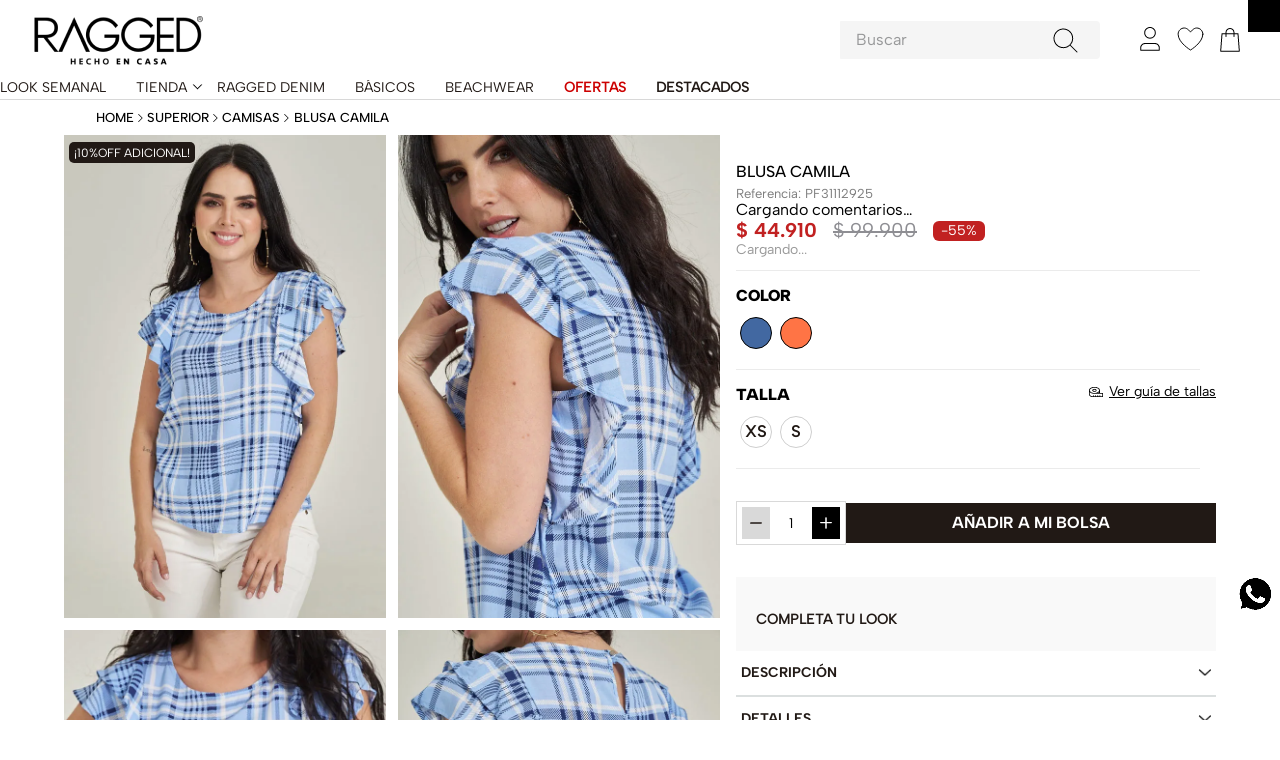

--- FILE ---
content_type: text/html; charset=utf-8
request_url: https://www.google.com/recaptcha/enterprise/anchor?ar=1&k=6LdV7CIpAAAAAPUrHXWlFArQ5hSiNQJk6Ja-vcYM&co=aHR0cHM6Ly93d3cucmFnZ2VkLmNvbS5jbzo0NDM.&hl=es-419&v=PoyoqOPhxBO7pBk68S4YbpHZ&size=invisible&anchor-ms=20000&execute-ms=30000&cb=lufdwi440o2
body_size: 48923
content:
<!DOCTYPE HTML><html dir="ltr" lang="es-419"><head><meta http-equiv="Content-Type" content="text/html; charset=UTF-8">
<meta http-equiv="X-UA-Compatible" content="IE=edge">
<title>reCAPTCHA</title>
<style type="text/css">
/* cyrillic-ext */
@font-face {
  font-family: 'Roboto';
  font-style: normal;
  font-weight: 400;
  font-stretch: 100%;
  src: url(//fonts.gstatic.com/s/roboto/v48/KFO7CnqEu92Fr1ME7kSn66aGLdTylUAMa3GUBHMdazTgWw.woff2) format('woff2');
  unicode-range: U+0460-052F, U+1C80-1C8A, U+20B4, U+2DE0-2DFF, U+A640-A69F, U+FE2E-FE2F;
}
/* cyrillic */
@font-face {
  font-family: 'Roboto';
  font-style: normal;
  font-weight: 400;
  font-stretch: 100%;
  src: url(//fonts.gstatic.com/s/roboto/v48/KFO7CnqEu92Fr1ME7kSn66aGLdTylUAMa3iUBHMdazTgWw.woff2) format('woff2');
  unicode-range: U+0301, U+0400-045F, U+0490-0491, U+04B0-04B1, U+2116;
}
/* greek-ext */
@font-face {
  font-family: 'Roboto';
  font-style: normal;
  font-weight: 400;
  font-stretch: 100%;
  src: url(//fonts.gstatic.com/s/roboto/v48/KFO7CnqEu92Fr1ME7kSn66aGLdTylUAMa3CUBHMdazTgWw.woff2) format('woff2');
  unicode-range: U+1F00-1FFF;
}
/* greek */
@font-face {
  font-family: 'Roboto';
  font-style: normal;
  font-weight: 400;
  font-stretch: 100%;
  src: url(//fonts.gstatic.com/s/roboto/v48/KFO7CnqEu92Fr1ME7kSn66aGLdTylUAMa3-UBHMdazTgWw.woff2) format('woff2');
  unicode-range: U+0370-0377, U+037A-037F, U+0384-038A, U+038C, U+038E-03A1, U+03A3-03FF;
}
/* math */
@font-face {
  font-family: 'Roboto';
  font-style: normal;
  font-weight: 400;
  font-stretch: 100%;
  src: url(//fonts.gstatic.com/s/roboto/v48/KFO7CnqEu92Fr1ME7kSn66aGLdTylUAMawCUBHMdazTgWw.woff2) format('woff2');
  unicode-range: U+0302-0303, U+0305, U+0307-0308, U+0310, U+0312, U+0315, U+031A, U+0326-0327, U+032C, U+032F-0330, U+0332-0333, U+0338, U+033A, U+0346, U+034D, U+0391-03A1, U+03A3-03A9, U+03B1-03C9, U+03D1, U+03D5-03D6, U+03F0-03F1, U+03F4-03F5, U+2016-2017, U+2034-2038, U+203C, U+2040, U+2043, U+2047, U+2050, U+2057, U+205F, U+2070-2071, U+2074-208E, U+2090-209C, U+20D0-20DC, U+20E1, U+20E5-20EF, U+2100-2112, U+2114-2115, U+2117-2121, U+2123-214F, U+2190, U+2192, U+2194-21AE, U+21B0-21E5, U+21F1-21F2, U+21F4-2211, U+2213-2214, U+2216-22FF, U+2308-230B, U+2310, U+2319, U+231C-2321, U+2336-237A, U+237C, U+2395, U+239B-23B7, U+23D0, U+23DC-23E1, U+2474-2475, U+25AF, U+25B3, U+25B7, U+25BD, U+25C1, U+25CA, U+25CC, U+25FB, U+266D-266F, U+27C0-27FF, U+2900-2AFF, U+2B0E-2B11, U+2B30-2B4C, U+2BFE, U+3030, U+FF5B, U+FF5D, U+1D400-1D7FF, U+1EE00-1EEFF;
}
/* symbols */
@font-face {
  font-family: 'Roboto';
  font-style: normal;
  font-weight: 400;
  font-stretch: 100%;
  src: url(//fonts.gstatic.com/s/roboto/v48/KFO7CnqEu92Fr1ME7kSn66aGLdTylUAMaxKUBHMdazTgWw.woff2) format('woff2');
  unicode-range: U+0001-000C, U+000E-001F, U+007F-009F, U+20DD-20E0, U+20E2-20E4, U+2150-218F, U+2190, U+2192, U+2194-2199, U+21AF, U+21E6-21F0, U+21F3, U+2218-2219, U+2299, U+22C4-22C6, U+2300-243F, U+2440-244A, U+2460-24FF, U+25A0-27BF, U+2800-28FF, U+2921-2922, U+2981, U+29BF, U+29EB, U+2B00-2BFF, U+4DC0-4DFF, U+FFF9-FFFB, U+10140-1018E, U+10190-1019C, U+101A0, U+101D0-101FD, U+102E0-102FB, U+10E60-10E7E, U+1D2C0-1D2D3, U+1D2E0-1D37F, U+1F000-1F0FF, U+1F100-1F1AD, U+1F1E6-1F1FF, U+1F30D-1F30F, U+1F315, U+1F31C, U+1F31E, U+1F320-1F32C, U+1F336, U+1F378, U+1F37D, U+1F382, U+1F393-1F39F, U+1F3A7-1F3A8, U+1F3AC-1F3AF, U+1F3C2, U+1F3C4-1F3C6, U+1F3CA-1F3CE, U+1F3D4-1F3E0, U+1F3ED, U+1F3F1-1F3F3, U+1F3F5-1F3F7, U+1F408, U+1F415, U+1F41F, U+1F426, U+1F43F, U+1F441-1F442, U+1F444, U+1F446-1F449, U+1F44C-1F44E, U+1F453, U+1F46A, U+1F47D, U+1F4A3, U+1F4B0, U+1F4B3, U+1F4B9, U+1F4BB, U+1F4BF, U+1F4C8-1F4CB, U+1F4D6, U+1F4DA, U+1F4DF, U+1F4E3-1F4E6, U+1F4EA-1F4ED, U+1F4F7, U+1F4F9-1F4FB, U+1F4FD-1F4FE, U+1F503, U+1F507-1F50B, U+1F50D, U+1F512-1F513, U+1F53E-1F54A, U+1F54F-1F5FA, U+1F610, U+1F650-1F67F, U+1F687, U+1F68D, U+1F691, U+1F694, U+1F698, U+1F6AD, U+1F6B2, U+1F6B9-1F6BA, U+1F6BC, U+1F6C6-1F6CF, U+1F6D3-1F6D7, U+1F6E0-1F6EA, U+1F6F0-1F6F3, U+1F6F7-1F6FC, U+1F700-1F7FF, U+1F800-1F80B, U+1F810-1F847, U+1F850-1F859, U+1F860-1F887, U+1F890-1F8AD, U+1F8B0-1F8BB, U+1F8C0-1F8C1, U+1F900-1F90B, U+1F93B, U+1F946, U+1F984, U+1F996, U+1F9E9, U+1FA00-1FA6F, U+1FA70-1FA7C, U+1FA80-1FA89, U+1FA8F-1FAC6, U+1FACE-1FADC, U+1FADF-1FAE9, U+1FAF0-1FAF8, U+1FB00-1FBFF;
}
/* vietnamese */
@font-face {
  font-family: 'Roboto';
  font-style: normal;
  font-weight: 400;
  font-stretch: 100%;
  src: url(//fonts.gstatic.com/s/roboto/v48/KFO7CnqEu92Fr1ME7kSn66aGLdTylUAMa3OUBHMdazTgWw.woff2) format('woff2');
  unicode-range: U+0102-0103, U+0110-0111, U+0128-0129, U+0168-0169, U+01A0-01A1, U+01AF-01B0, U+0300-0301, U+0303-0304, U+0308-0309, U+0323, U+0329, U+1EA0-1EF9, U+20AB;
}
/* latin-ext */
@font-face {
  font-family: 'Roboto';
  font-style: normal;
  font-weight: 400;
  font-stretch: 100%;
  src: url(//fonts.gstatic.com/s/roboto/v48/KFO7CnqEu92Fr1ME7kSn66aGLdTylUAMa3KUBHMdazTgWw.woff2) format('woff2');
  unicode-range: U+0100-02BA, U+02BD-02C5, U+02C7-02CC, U+02CE-02D7, U+02DD-02FF, U+0304, U+0308, U+0329, U+1D00-1DBF, U+1E00-1E9F, U+1EF2-1EFF, U+2020, U+20A0-20AB, U+20AD-20C0, U+2113, U+2C60-2C7F, U+A720-A7FF;
}
/* latin */
@font-face {
  font-family: 'Roboto';
  font-style: normal;
  font-weight: 400;
  font-stretch: 100%;
  src: url(//fonts.gstatic.com/s/roboto/v48/KFO7CnqEu92Fr1ME7kSn66aGLdTylUAMa3yUBHMdazQ.woff2) format('woff2');
  unicode-range: U+0000-00FF, U+0131, U+0152-0153, U+02BB-02BC, U+02C6, U+02DA, U+02DC, U+0304, U+0308, U+0329, U+2000-206F, U+20AC, U+2122, U+2191, U+2193, U+2212, U+2215, U+FEFF, U+FFFD;
}
/* cyrillic-ext */
@font-face {
  font-family: 'Roboto';
  font-style: normal;
  font-weight: 500;
  font-stretch: 100%;
  src: url(//fonts.gstatic.com/s/roboto/v48/KFO7CnqEu92Fr1ME7kSn66aGLdTylUAMa3GUBHMdazTgWw.woff2) format('woff2');
  unicode-range: U+0460-052F, U+1C80-1C8A, U+20B4, U+2DE0-2DFF, U+A640-A69F, U+FE2E-FE2F;
}
/* cyrillic */
@font-face {
  font-family: 'Roboto';
  font-style: normal;
  font-weight: 500;
  font-stretch: 100%;
  src: url(//fonts.gstatic.com/s/roboto/v48/KFO7CnqEu92Fr1ME7kSn66aGLdTylUAMa3iUBHMdazTgWw.woff2) format('woff2');
  unicode-range: U+0301, U+0400-045F, U+0490-0491, U+04B0-04B1, U+2116;
}
/* greek-ext */
@font-face {
  font-family: 'Roboto';
  font-style: normal;
  font-weight: 500;
  font-stretch: 100%;
  src: url(//fonts.gstatic.com/s/roboto/v48/KFO7CnqEu92Fr1ME7kSn66aGLdTylUAMa3CUBHMdazTgWw.woff2) format('woff2');
  unicode-range: U+1F00-1FFF;
}
/* greek */
@font-face {
  font-family: 'Roboto';
  font-style: normal;
  font-weight: 500;
  font-stretch: 100%;
  src: url(//fonts.gstatic.com/s/roboto/v48/KFO7CnqEu92Fr1ME7kSn66aGLdTylUAMa3-UBHMdazTgWw.woff2) format('woff2');
  unicode-range: U+0370-0377, U+037A-037F, U+0384-038A, U+038C, U+038E-03A1, U+03A3-03FF;
}
/* math */
@font-face {
  font-family: 'Roboto';
  font-style: normal;
  font-weight: 500;
  font-stretch: 100%;
  src: url(//fonts.gstatic.com/s/roboto/v48/KFO7CnqEu92Fr1ME7kSn66aGLdTylUAMawCUBHMdazTgWw.woff2) format('woff2');
  unicode-range: U+0302-0303, U+0305, U+0307-0308, U+0310, U+0312, U+0315, U+031A, U+0326-0327, U+032C, U+032F-0330, U+0332-0333, U+0338, U+033A, U+0346, U+034D, U+0391-03A1, U+03A3-03A9, U+03B1-03C9, U+03D1, U+03D5-03D6, U+03F0-03F1, U+03F4-03F5, U+2016-2017, U+2034-2038, U+203C, U+2040, U+2043, U+2047, U+2050, U+2057, U+205F, U+2070-2071, U+2074-208E, U+2090-209C, U+20D0-20DC, U+20E1, U+20E5-20EF, U+2100-2112, U+2114-2115, U+2117-2121, U+2123-214F, U+2190, U+2192, U+2194-21AE, U+21B0-21E5, U+21F1-21F2, U+21F4-2211, U+2213-2214, U+2216-22FF, U+2308-230B, U+2310, U+2319, U+231C-2321, U+2336-237A, U+237C, U+2395, U+239B-23B7, U+23D0, U+23DC-23E1, U+2474-2475, U+25AF, U+25B3, U+25B7, U+25BD, U+25C1, U+25CA, U+25CC, U+25FB, U+266D-266F, U+27C0-27FF, U+2900-2AFF, U+2B0E-2B11, U+2B30-2B4C, U+2BFE, U+3030, U+FF5B, U+FF5D, U+1D400-1D7FF, U+1EE00-1EEFF;
}
/* symbols */
@font-face {
  font-family: 'Roboto';
  font-style: normal;
  font-weight: 500;
  font-stretch: 100%;
  src: url(//fonts.gstatic.com/s/roboto/v48/KFO7CnqEu92Fr1ME7kSn66aGLdTylUAMaxKUBHMdazTgWw.woff2) format('woff2');
  unicode-range: U+0001-000C, U+000E-001F, U+007F-009F, U+20DD-20E0, U+20E2-20E4, U+2150-218F, U+2190, U+2192, U+2194-2199, U+21AF, U+21E6-21F0, U+21F3, U+2218-2219, U+2299, U+22C4-22C6, U+2300-243F, U+2440-244A, U+2460-24FF, U+25A0-27BF, U+2800-28FF, U+2921-2922, U+2981, U+29BF, U+29EB, U+2B00-2BFF, U+4DC0-4DFF, U+FFF9-FFFB, U+10140-1018E, U+10190-1019C, U+101A0, U+101D0-101FD, U+102E0-102FB, U+10E60-10E7E, U+1D2C0-1D2D3, U+1D2E0-1D37F, U+1F000-1F0FF, U+1F100-1F1AD, U+1F1E6-1F1FF, U+1F30D-1F30F, U+1F315, U+1F31C, U+1F31E, U+1F320-1F32C, U+1F336, U+1F378, U+1F37D, U+1F382, U+1F393-1F39F, U+1F3A7-1F3A8, U+1F3AC-1F3AF, U+1F3C2, U+1F3C4-1F3C6, U+1F3CA-1F3CE, U+1F3D4-1F3E0, U+1F3ED, U+1F3F1-1F3F3, U+1F3F5-1F3F7, U+1F408, U+1F415, U+1F41F, U+1F426, U+1F43F, U+1F441-1F442, U+1F444, U+1F446-1F449, U+1F44C-1F44E, U+1F453, U+1F46A, U+1F47D, U+1F4A3, U+1F4B0, U+1F4B3, U+1F4B9, U+1F4BB, U+1F4BF, U+1F4C8-1F4CB, U+1F4D6, U+1F4DA, U+1F4DF, U+1F4E3-1F4E6, U+1F4EA-1F4ED, U+1F4F7, U+1F4F9-1F4FB, U+1F4FD-1F4FE, U+1F503, U+1F507-1F50B, U+1F50D, U+1F512-1F513, U+1F53E-1F54A, U+1F54F-1F5FA, U+1F610, U+1F650-1F67F, U+1F687, U+1F68D, U+1F691, U+1F694, U+1F698, U+1F6AD, U+1F6B2, U+1F6B9-1F6BA, U+1F6BC, U+1F6C6-1F6CF, U+1F6D3-1F6D7, U+1F6E0-1F6EA, U+1F6F0-1F6F3, U+1F6F7-1F6FC, U+1F700-1F7FF, U+1F800-1F80B, U+1F810-1F847, U+1F850-1F859, U+1F860-1F887, U+1F890-1F8AD, U+1F8B0-1F8BB, U+1F8C0-1F8C1, U+1F900-1F90B, U+1F93B, U+1F946, U+1F984, U+1F996, U+1F9E9, U+1FA00-1FA6F, U+1FA70-1FA7C, U+1FA80-1FA89, U+1FA8F-1FAC6, U+1FACE-1FADC, U+1FADF-1FAE9, U+1FAF0-1FAF8, U+1FB00-1FBFF;
}
/* vietnamese */
@font-face {
  font-family: 'Roboto';
  font-style: normal;
  font-weight: 500;
  font-stretch: 100%;
  src: url(//fonts.gstatic.com/s/roboto/v48/KFO7CnqEu92Fr1ME7kSn66aGLdTylUAMa3OUBHMdazTgWw.woff2) format('woff2');
  unicode-range: U+0102-0103, U+0110-0111, U+0128-0129, U+0168-0169, U+01A0-01A1, U+01AF-01B0, U+0300-0301, U+0303-0304, U+0308-0309, U+0323, U+0329, U+1EA0-1EF9, U+20AB;
}
/* latin-ext */
@font-face {
  font-family: 'Roboto';
  font-style: normal;
  font-weight: 500;
  font-stretch: 100%;
  src: url(//fonts.gstatic.com/s/roboto/v48/KFO7CnqEu92Fr1ME7kSn66aGLdTylUAMa3KUBHMdazTgWw.woff2) format('woff2');
  unicode-range: U+0100-02BA, U+02BD-02C5, U+02C7-02CC, U+02CE-02D7, U+02DD-02FF, U+0304, U+0308, U+0329, U+1D00-1DBF, U+1E00-1E9F, U+1EF2-1EFF, U+2020, U+20A0-20AB, U+20AD-20C0, U+2113, U+2C60-2C7F, U+A720-A7FF;
}
/* latin */
@font-face {
  font-family: 'Roboto';
  font-style: normal;
  font-weight: 500;
  font-stretch: 100%;
  src: url(//fonts.gstatic.com/s/roboto/v48/KFO7CnqEu92Fr1ME7kSn66aGLdTylUAMa3yUBHMdazQ.woff2) format('woff2');
  unicode-range: U+0000-00FF, U+0131, U+0152-0153, U+02BB-02BC, U+02C6, U+02DA, U+02DC, U+0304, U+0308, U+0329, U+2000-206F, U+20AC, U+2122, U+2191, U+2193, U+2212, U+2215, U+FEFF, U+FFFD;
}
/* cyrillic-ext */
@font-face {
  font-family: 'Roboto';
  font-style: normal;
  font-weight: 900;
  font-stretch: 100%;
  src: url(//fonts.gstatic.com/s/roboto/v48/KFO7CnqEu92Fr1ME7kSn66aGLdTylUAMa3GUBHMdazTgWw.woff2) format('woff2');
  unicode-range: U+0460-052F, U+1C80-1C8A, U+20B4, U+2DE0-2DFF, U+A640-A69F, U+FE2E-FE2F;
}
/* cyrillic */
@font-face {
  font-family: 'Roboto';
  font-style: normal;
  font-weight: 900;
  font-stretch: 100%;
  src: url(//fonts.gstatic.com/s/roboto/v48/KFO7CnqEu92Fr1ME7kSn66aGLdTylUAMa3iUBHMdazTgWw.woff2) format('woff2');
  unicode-range: U+0301, U+0400-045F, U+0490-0491, U+04B0-04B1, U+2116;
}
/* greek-ext */
@font-face {
  font-family: 'Roboto';
  font-style: normal;
  font-weight: 900;
  font-stretch: 100%;
  src: url(//fonts.gstatic.com/s/roboto/v48/KFO7CnqEu92Fr1ME7kSn66aGLdTylUAMa3CUBHMdazTgWw.woff2) format('woff2');
  unicode-range: U+1F00-1FFF;
}
/* greek */
@font-face {
  font-family: 'Roboto';
  font-style: normal;
  font-weight: 900;
  font-stretch: 100%;
  src: url(//fonts.gstatic.com/s/roboto/v48/KFO7CnqEu92Fr1ME7kSn66aGLdTylUAMa3-UBHMdazTgWw.woff2) format('woff2');
  unicode-range: U+0370-0377, U+037A-037F, U+0384-038A, U+038C, U+038E-03A1, U+03A3-03FF;
}
/* math */
@font-face {
  font-family: 'Roboto';
  font-style: normal;
  font-weight: 900;
  font-stretch: 100%;
  src: url(//fonts.gstatic.com/s/roboto/v48/KFO7CnqEu92Fr1ME7kSn66aGLdTylUAMawCUBHMdazTgWw.woff2) format('woff2');
  unicode-range: U+0302-0303, U+0305, U+0307-0308, U+0310, U+0312, U+0315, U+031A, U+0326-0327, U+032C, U+032F-0330, U+0332-0333, U+0338, U+033A, U+0346, U+034D, U+0391-03A1, U+03A3-03A9, U+03B1-03C9, U+03D1, U+03D5-03D6, U+03F0-03F1, U+03F4-03F5, U+2016-2017, U+2034-2038, U+203C, U+2040, U+2043, U+2047, U+2050, U+2057, U+205F, U+2070-2071, U+2074-208E, U+2090-209C, U+20D0-20DC, U+20E1, U+20E5-20EF, U+2100-2112, U+2114-2115, U+2117-2121, U+2123-214F, U+2190, U+2192, U+2194-21AE, U+21B0-21E5, U+21F1-21F2, U+21F4-2211, U+2213-2214, U+2216-22FF, U+2308-230B, U+2310, U+2319, U+231C-2321, U+2336-237A, U+237C, U+2395, U+239B-23B7, U+23D0, U+23DC-23E1, U+2474-2475, U+25AF, U+25B3, U+25B7, U+25BD, U+25C1, U+25CA, U+25CC, U+25FB, U+266D-266F, U+27C0-27FF, U+2900-2AFF, U+2B0E-2B11, U+2B30-2B4C, U+2BFE, U+3030, U+FF5B, U+FF5D, U+1D400-1D7FF, U+1EE00-1EEFF;
}
/* symbols */
@font-face {
  font-family: 'Roboto';
  font-style: normal;
  font-weight: 900;
  font-stretch: 100%;
  src: url(//fonts.gstatic.com/s/roboto/v48/KFO7CnqEu92Fr1ME7kSn66aGLdTylUAMaxKUBHMdazTgWw.woff2) format('woff2');
  unicode-range: U+0001-000C, U+000E-001F, U+007F-009F, U+20DD-20E0, U+20E2-20E4, U+2150-218F, U+2190, U+2192, U+2194-2199, U+21AF, U+21E6-21F0, U+21F3, U+2218-2219, U+2299, U+22C4-22C6, U+2300-243F, U+2440-244A, U+2460-24FF, U+25A0-27BF, U+2800-28FF, U+2921-2922, U+2981, U+29BF, U+29EB, U+2B00-2BFF, U+4DC0-4DFF, U+FFF9-FFFB, U+10140-1018E, U+10190-1019C, U+101A0, U+101D0-101FD, U+102E0-102FB, U+10E60-10E7E, U+1D2C0-1D2D3, U+1D2E0-1D37F, U+1F000-1F0FF, U+1F100-1F1AD, U+1F1E6-1F1FF, U+1F30D-1F30F, U+1F315, U+1F31C, U+1F31E, U+1F320-1F32C, U+1F336, U+1F378, U+1F37D, U+1F382, U+1F393-1F39F, U+1F3A7-1F3A8, U+1F3AC-1F3AF, U+1F3C2, U+1F3C4-1F3C6, U+1F3CA-1F3CE, U+1F3D4-1F3E0, U+1F3ED, U+1F3F1-1F3F3, U+1F3F5-1F3F7, U+1F408, U+1F415, U+1F41F, U+1F426, U+1F43F, U+1F441-1F442, U+1F444, U+1F446-1F449, U+1F44C-1F44E, U+1F453, U+1F46A, U+1F47D, U+1F4A3, U+1F4B0, U+1F4B3, U+1F4B9, U+1F4BB, U+1F4BF, U+1F4C8-1F4CB, U+1F4D6, U+1F4DA, U+1F4DF, U+1F4E3-1F4E6, U+1F4EA-1F4ED, U+1F4F7, U+1F4F9-1F4FB, U+1F4FD-1F4FE, U+1F503, U+1F507-1F50B, U+1F50D, U+1F512-1F513, U+1F53E-1F54A, U+1F54F-1F5FA, U+1F610, U+1F650-1F67F, U+1F687, U+1F68D, U+1F691, U+1F694, U+1F698, U+1F6AD, U+1F6B2, U+1F6B9-1F6BA, U+1F6BC, U+1F6C6-1F6CF, U+1F6D3-1F6D7, U+1F6E0-1F6EA, U+1F6F0-1F6F3, U+1F6F7-1F6FC, U+1F700-1F7FF, U+1F800-1F80B, U+1F810-1F847, U+1F850-1F859, U+1F860-1F887, U+1F890-1F8AD, U+1F8B0-1F8BB, U+1F8C0-1F8C1, U+1F900-1F90B, U+1F93B, U+1F946, U+1F984, U+1F996, U+1F9E9, U+1FA00-1FA6F, U+1FA70-1FA7C, U+1FA80-1FA89, U+1FA8F-1FAC6, U+1FACE-1FADC, U+1FADF-1FAE9, U+1FAF0-1FAF8, U+1FB00-1FBFF;
}
/* vietnamese */
@font-face {
  font-family: 'Roboto';
  font-style: normal;
  font-weight: 900;
  font-stretch: 100%;
  src: url(//fonts.gstatic.com/s/roboto/v48/KFO7CnqEu92Fr1ME7kSn66aGLdTylUAMa3OUBHMdazTgWw.woff2) format('woff2');
  unicode-range: U+0102-0103, U+0110-0111, U+0128-0129, U+0168-0169, U+01A0-01A1, U+01AF-01B0, U+0300-0301, U+0303-0304, U+0308-0309, U+0323, U+0329, U+1EA0-1EF9, U+20AB;
}
/* latin-ext */
@font-face {
  font-family: 'Roboto';
  font-style: normal;
  font-weight: 900;
  font-stretch: 100%;
  src: url(//fonts.gstatic.com/s/roboto/v48/KFO7CnqEu92Fr1ME7kSn66aGLdTylUAMa3KUBHMdazTgWw.woff2) format('woff2');
  unicode-range: U+0100-02BA, U+02BD-02C5, U+02C7-02CC, U+02CE-02D7, U+02DD-02FF, U+0304, U+0308, U+0329, U+1D00-1DBF, U+1E00-1E9F, U+1EF2-1EFF, U+2020, U+20A0-20AB, U+20AD-20C0, U+2113, U+2C60-2C7F, U+A720-A7FF;
}
/* latin */
@font-face {
  font-family: 'Roboto';
  font-style: normal;
  font-weight: 900;
  font-stretch: 100%;
  src: url(//fonts.gstatic.com/s/roboto/v48/KFO7CnqEu92Fr1ME7kSn66aGLdTylUAMa3yUBHMdazQ.woff2) format('woff2');
  unicode-range: U+0000-00FF, U+0131, U+0152-0153, U+02BB-02BC, U+02C6, U+02DA, U+02DC, U+0304, U+0308, U+0329, U+2000-206F, U+20AC, U+2122, U+2191, U+2193, U+2212, U+2215, U+FEFF, U+FFFD;
}

</style>
<link rel="stylesheet" type="text/css" href="https://www.gstatic.com/recaptcha/releases/PoyoqOPhxBO7pBk68S4YbpHZ/styles__ltr.css">
<script nonce="gygCIphNWS0H-4_WrAUhiw" type="text/javascript">window['__recaptcha_api'] = 'https://www.google.com/recaptcha/enterprise/';</script>
<script type="text/javascript" src="https://www.gstatic.com/recaptcha/releases/PoyoqOPhxBO7pBk68S4YbpHZ/recaptcha__es_419.js" nonce="gygCIphNWS0H-4_WrAUhiw">
      
    </script></head>
<body><div id="rc-anchor-alert" class="rc-anchor-alert"></div>
<input type="hidden" id="recaptcha-token" value="[base64]">
<script type="text/javascript" nonce="gygCIphNWS0H-4_WrAUhiw">
      recaptcha.anchor.Main.init("[\x22ainput\x22,[\x22bgdata\x22,\x22\x22,\[base64]/[base64]/[base64]/ZyhXLGgpOnEoW04sMjEsbF0sVywwKSxoKSxmYWxzZSxmYWxzZSl9Y2F0Y2goayl7RygzNTgsVyk/[base64]/[base64]/[base64]/[base64]/[base64]/[base64]/[base64]/bmV3IEJbT10oRFswXSk6dz09Mj9uZXcgQltPXShEWzBdLERbMV0pOnc9PTM/bmV3IEJbT10oRFswXSxEWzFdLERbMl0pOnc9PTQ/[base64]/[base64]/[base64]/[base64]/[base64]\\u003d\x22,\[base64]\\u003d\\u003d\x22,\[base64]/DicONbFDDnT5UfsKVLFnDq8OEX8OiD8OrwqZMFcOtw5HCnMOQwoHDohVrMAfDiT8Jw75Pw7AZTsKBwofCt8Kmw4A+w5TCtQIpw5rCjcKHwqTDqmA1wppBwpdpC8K7w4fCnQrCl1PCpcO7QcKaw77DrcK/BsOPwpfCn8O0wpQWw6FBXEzDr8KNGgxuwoDCmsOJwpnDpMKKwpdJwqHDusOIwqIHw4XCnMOxwrfCjcOXbhk9WTXDi8KBJ8KMdArDkhs7EFnCtwtZw7fCrCHCsMOywoIrwqwLZkhHV8K7w54cAUVawpPCpi4rw6/[base64]/Cqz49ZsKpw5TDpHt7BsOTS1AqN8O3Lgs0w4zCk8KxLgHDm8OWwrzDsBAGwrTDosOzw6Isw6LDp8OTB8ORDi1IwqjCqy/[base64]/ClcKHMMK1S8KrNMODEcO6w6DCmcOYwrXClF4tJBAdQkhcasKLDcOzw6rDo8OGwr5fwqPDv1YpNcK0YTJHBsO/TkZsw6gtwqEeCMKMdMOSIMKHesO9I8K+w58vUm/DvcONw6E/b8KPwo11w53CmFDDo8O+w6TCqMKGw6/DrcOuw748wrp5ecObwrF2XEjDj8OQIMKlwo0swojChnPCtMKlw7DDqCzCl8KARAY/[base64]/Dum5dw6xhEjXDoVbCkTZ7wrJBwrxkw7ZSS2TCi8Kcw4AkUjRPTlg8f1t3QsKOeCQqw6FJw7nCicOIwpx+PFBew783Mzsxwr/[base64]/DrsKjH2LCrMO8wqbDuMOmw6jCmMOBw40Iw7bCtsKPZ8OyfsOdFC3CiVjClcK5YhnChcOuwq/DjcOxUW8tL2cMw6oWwqF1w7AUwrUOFxDCk0TDtGDCu28dfcOtPh5gwqcLwpXDuyLCicOdwopeYMKSYwDDsTTCtsKWcVLCq1zCmTAafMO4WVQNQH/DtsOVw60FwoUJe8OMw5vCoGHDjMOyw5YPwozClkDDlDwRTjbCon8adsKjHcKFCcOjWsORFsOxYE/[base64]/J8OvworClcO3fAfDicKAI3cywqzDvcOFdSIdw6xafcOYwoLDm8ORwpUNw4hlw4vCkcK/CsOKDkYgH8OBwpIww7/[base64]/[base64]/Dl8ONw6poCnnChcO5w5B8esOpVU3DncOFJi3CqDULecKqFn3CqzUXAsOYEMOmasK1AW0+Akg8w6LDnXApwqcwFMODw6XCkMOlw7Vnw75JwozCu8KHDsKew4AvSCHDvsO8OMOawp8ew744w4vCqMOAwp4JwrLDhcK2w6Fjw6/Di8KzwpzCqMKAw7sZBgDDlcKAIsOAwr/[base64]/[base64]/UV1vehdtKcOBMEjDtDfDgmMsw4LDlngtw45dwrzDlWbDkDVkJmfDu8O7GGDDjW41w4DDnhzCjMOTTMKfbQRmw6vDsULCoXxowrnCosOlcsOMC8O9wrXDosOyW25AMETDs8OpGRDDg8KeCsKdSsK2US/[base64]/[base64]/[base64]/CjWxhck9RBMOfwpjDkFVOw48EUcKeccOzwrDDuWPCj3PCkcObdsK2VXPChsOpwqjCoGhRwpQIw65CMMKgwr1jZBfCvBU6WDkRfcOaw6DDtns1cwdMwqrCiMKfc8KKwoHDoV/[base64]/Dnx3DmMO2wqgAVQTCmcKacQpYwookwqwbwqjCg8ObWhlFwo7CoMKvwq0lbnjDusORw5PClWBPw7LDj8O0FQlvd8OHS8Ouw6HDsjjDiMKWwr3CpcOGFcO2YsK0KMOsw4/CrW3DhjNdw5HCgmBTZxFAwqQqRzIkw67Com7DtMKzFsORaMKNfMODwrbDjMO+ZcOowoXChcOSfMKww4HDnsKdKwPDjizDu0jDhwxdQAsaw5TDkBPCp8OFw4rCosO2wqRlNcOQwpdqTmtGwr9zw4pYwpvDpEA2wqrChRETOcOJwpDDqMK7bkvCl8KjD8KZGsK/MgQ9c2zCtMKGRMKDwp9Vw5zClwYVwr8yw4rCv8KNRXhobTAGwqTDhQTCpD/Ct1bDgsKFLMK6w6jDqCPDk8KZXyTDlhxpwpIXQMKuwp3Dm8OFKsKHwpnDu8KyDWLDnWHCkE/[base64]/Dsipww6IowofCl8OYDcOUM8OSRCBreR3ConoCwqrDu27DtilhckM3w5toWMKnw7xSXR3CkMOmTsKWdsOuDMKnb39jQg3DvErDu8OeT8KqZMORwrHCvRXCm8KPawItI3nCq8KIezYsOVcfIMONw7rDkhfCq2XDhh4qwpIiwqLDizXCiyhFYMOYw7bDlmfDh8KUPR/Ctg9BwrDDiMOrwqNLwrtyY8OAwonDnsO3J2BPSjTCnjocwo0ewpgFJsKSw4vDisORw70CwqUpXz4ocEfCj8KGHh/DhcODAcKSSRTChsKfw5DDucOPNMOBw4IPTwZKwp3DqMObfGLCoMOjw5LChsOywoEcEMKNY111JVptMcOBbsKcUMOUQgvCihDDucOHw6hHST7DuMOEw5fDsR1USsOPwpNKw61Hw5Fbwr/[base64]/DC1KRMKCwpVBbcK2S0zCh3Qbw5Buwp/DncO5w5XCgXXCq8KkPsK8wo7ChsK3fgjDvcK/wp3DiRzCsGcEw73DiRkaw4JLb2/CisKawp7Dp1rCjmrChcK1woJbw7kTw6gHw7kbwp3DlzQ3DcOOZ8Oew6zCpgdcw6VjwrA+LsOiwpfCjzzCgMKbAcO9ZMKVwrrDkk3DjVZCwo/CqsOLw5kYwr5mw5zChMOoQwjDr2BVImrCtRTCjgjClgp2OFjCmMKULQ5SwpHCnE/[base64]/CpGMcKxjCgsO3w4ZpIsOUwqxvwq/CryTDjCJQw48lw5t/[base64]/Djl7ChmBJTyDCij4hw6Fpw4lFwrXCi3bDgMOrFxLDrsOZwpRAO8KVwqbDvWbCpsKjwqgFw5EDRsKjJsOvD8KWTcKMM8OmW2PCsljCo8O4w4zDqTvCsAg+w4gCa1zDsMOxw6vDv8OmMG7DgQXDp8Kew6fDnmh2W8K8w40Jw5DDhwfDhcKLwqU2wqo/bELCuRI+chDDhMOlFcOhGsKTwqvDtzAxJsOjwocnw5bCsnA9I8O5wpsUwrbDsMKnw593woE+HQJcw4o2Oh/CscK4woYUw6nDuRU5wrQYEithdm3Ci15NwrvDucKQR8KXF8OnVzTCo8KRw6nDs8O/w7sfwqMaIn/DpyrDqE5mwqXDlzgEdmHCrkRvVzUIw6TDq8K8w65xwoHCq8OvEcOQAcKeBcKrNR9WwofCgmbCnhDCpwzCjEzDusK1AsOvAVN5XhJHDMKAwpAcw5RCAMKCwovCrTF/[base64]/CgsOzAmgjX2Ehw4PCoUrCrCrClMOOw7nDoF0Ww7FJwoEAN8OVwpfDr2FIwq4zWGRmw4UvLsOqe0vDphtmw7IRw6DCsGRPHyhxw4soD8OOH1RBDMOKQ8O3FldKw7/DkcKrwowyAFjCizXClVnDt0liTBbDqRbCqsK9BMOiwoQ4GzYyw6QCFBDCuD9FdxAkBRd7WSgXwrhPw5drw5YdGMK5FcOMenzCqRJyDDbCvcOUwqjDlsOdwpkmbcOSNVHCv1/DoFBWwqBOBMKvDC1/wqsdwp3Dr8KhwrVcexI6woZpHlzCl8KbBCo9Xgp4Tnk+QTRGw6JEwozCkFUDw7AMwpwpwpMNwqUXw5sjw7xpw7fCqlfCg11EwqnDnwduUAYWGCcOwrk/[base64]/[base64]/w7lIwo4wUykAwpjDoyPDsMKQwpbDuGwNE8KzwonDpMKrMFwzEjXCq8KkZDLDt8OybcOpwqrChh97IMKewrkpCMOtw5lfbcKCCsKbW1RywqrDlsOdwqXCkksWwqVVwpzCjBjDrsKcR2B2w6l7wr1UJxvDpcOteGjCtzMUwrh7w7Q/[base64]/Co8OiKMKtQsKmYzvDtAXDosO5wpXDicOeBS1Kw4nDv8OfwqlJwovCucOhwqzDp8K8OxfDqGTCr3HDl2TCrcKiH0XDvlYDdcO0w4oJM8OtXsOlw7hBw4fDsUzCiUU5w4nCn8OCw68icMKNEz82HsOKK3zCvzPDgcOSWC4DecKgYzgYwoNWYmnDul4QKi/CicOpwqIYZT3CokjCqVbDvRAVw4J5w7rCg8KpwqnCusKhw73DlFXCr8OkHmjChcOdJ8K3wqUOOcKoRMOZw6Utw6IlAATDkgjClw0nNMOQH3rCv0/DhW83KAArw59ew45kwqZMwqDDgHbDhsOPw6ImVMK2CUfCpTQPwpDDrsObb2RPXMOnGMOAWzDDt8KIJRFvw5UyBcKCcMO3H1p4aMO4w4rDiV8gwp4Pwp/Cpn/Cki7CkAQgZVXCnMOkwqPCh8K6bwHCtMO2UxY3HiF5w7PDkcO1VcKRNW/CksKuJlFiVSUCwrsycMKIwq3CosOdwp1vYsO+IzEJwpbCmj5GdcKuw7PCrVchajNhw7vDgMOFKcOxw7/CgAthAsKpRFbDtUnCuUVZw4wqFcOWAsO3w7rCniLDgEhFI8OXwqgjRMO/[base64]/DlMKMwp3Dq8OAwpAECV4+wonCssK6woICfsOJwr3DssKwJcO4w5DCs8Kmwr7DrxUxLcK6wqFRw6VJJ8KkwoLCqsOWESrDncOrDiHDkcKTOm3CnMKYwrHDsSvCvjzDs8KVwptrwrzChcOWJjrDiR7CoiHDp8OvwrnCjh/[base64]/Ci2towqFmwojCrTpmEljCjXbCn8OowqxSw6FDNcKMw6bDoWbDscOvwol6w73DrcOlwrPCuwrDiMO2w4wwacK3dSHCq8OXw5xqbWMvw5UFVMOpwpPCpXzCtcOrw6TCkTDClMKja07DgTHCuyPCmzRzMsK1bMKpWMKmecK1w71GZ8KYTkVgwqteH8Ktw5/Dlj00An1RXUEgw6jCp8KzwrgWdsOqMjcfdlhcJ8KwPXl3BBpvJCRRwqYwYsKzw4cpwr3Cv8OTwoEhRzh4ZcOSw6RQw7nCqcOkcMKhWMO/[base64]/Cj0rDhsKhw4/Cl0FvScK3OsKtCSfDh8O0MwbCpcOBazfCl8OIXjrDjsKKOVjCqifDh1nCvj/DgCrDiSc0w6fDrsOpUMOiwqcDwq46woHCpcKME2JuLCNfwobDisKHw45fwqPCkVnCtEMAOULCucK9Xz/DucKIAGPDtMKAYmPDkS7CqsODOz/CsSXDr8Khwoteb8OMPn1Mw5Vow4zCpMKfw40xBSxyw5HDh8KaPcOYwprDjcKpw4B4wrETEhRfASTDpcKqaUjCnsOcwpTCoEjCvlfChMKCOMKNw6FXwrDCt1peEyNZw5nCgwfCm8Kqw5DCqkgtwrc9w5UfasOKwq7DvsOAL8KbwqN/w6tQw7UjY2FZMgzCoFDDsG7Dg8OhB8KAPiYRwq92N8OoeQpUw6XDhMKWGzHCmsOWEz5ncsKjfcOgGHfDsn06w45DMlLDsVlSB1DDvcKvOMOfwp/CgA5zwoYEwoAZw6bDhz4mwpjDvsOJw5VTwqTDr8K1w58bC8OCwqvDnhk9YcKaEMOTBA8/w6FDcx3DkcK8WsK9w5Y5T8KXcFfDjUzCq8KDw4vCscKhwrtpDMKPVsKpwqTDtsKZw79CwofDuxrCjcKhwq8xZggQJQgXw5TDt8KpeMKdXMKFYW/[base64]/ZsKmByPDuSEFwqkOIXfCuMKbwofDkMO7JTpZwoXCqhBkdQXCnsOiwq7ChcOMw6DDrMKrw7PCgsOiwqV6MDLCv8OKJiZ8C8O+w6sLw6LDgMKKw43DpFLCl8KPwrPCvcKkw4s9OcKwKVbCjMO0VsKOHsOAw5DDrDxzwqNsw4YkesKSJBHDr8Kxwr/CjW3DnMKOwqPDhcOQEgszw4vDocK3w7LDtkljw4plKcKww5wlAMOFwqhow6V8XSUHZlLCiGNSRmURw4EkwprCpcK2wo/DmlZ/wrtuwq0YGVIqwr/DjcO3W8OIWMKwdsK2TW4fw5ZZw5DDkFLDvifCq3NgJsKFwoVTIsOrwpFZwqzDq3TDoH8nwo7DjMKww5HChMOXPMOUwoDDosK1wq1uQ8KQcnNWwpDCmcKOwp/CtW5ZOBV6FMOtJmbCvsKwTCfDi8KVw6/Do8Kew4XCrMOBesOrw7bDpMK6ZMK0XsOSwp4wDXHCh2BXZMKKw4vDpMKXCMOvdcO0wro+JBLCnUbCgW9sZFcuLhhoIns2wochw5Eyw7zChMKFJ8Kww4bDn2ExFSgmAMKMbxLCvsKrwrHCpcOlRFfCqcKrJXTDlcObGUrDlmE3wozCgFsGwpjDjWhpCB/[base64]/aMK4fMOEBjDCgMKdw5dGFyHDqVwFGsKAw6PDgsKJQsODOcO/AMOuw6vCvBHDjxLDucOyJ8KMwqRDwrDCgT1ddXXDgRvCiFBXTVJiwoXDtF/[base64]/Di8K3wr/CuFDCiQjCkljDiMOYUsKMYMOxbMO0wpfDgcOBNVfCrQdHwrghwp45w4jChsK/woVrwqPCiVM5bFwJwoArwojDlA3CvWlRwpDCkjwvDHLDkVFYwobCuxbDucOsZ09RHMK/w4XCqsK+wrgnPMKfw7XDjjrDoiPDoA4Rw4BBUWo6w6xjwo4Vw7osScKSZzjCkMOGWgzCkzDCqi7Co8KJYARuw4rCpMOtC2bDg8KCH8OOw6MQLsO7w4EBGyJ9elIJw5DCnMK2IMKdw5nDu8OEU8O/w5pUEcORNlzCgErCrXDCrMK8w4/DmSwCw5ZMD8KybMKUOMOBQ8O0UQ/CnMOnwogEcRbDsQE/w5bCtC0gw4ceaCRGw54RwoZkwrTCu8OfPsKyam0Qw6xjS8K9wpjCk8K8WyLChD4gw7htwpzDj8OjTi/Dh8OuckjCs8K3wrLCqMO7w6HCvcKZcsOrKEDCj8OOJMKVwrUSajXDlsOowrIAdsKowobDmh4wSsO4Y8K5wr/CosKwAivCscK6MMKPw4PDsDrCsDfDsMOgEy8+woPDjcOUeg03w4VNwo1jFsOIwoZMMsKVwpnCsmjCtyhsQsK0w5/CrQlxw43CmCBrw4tDw48iw4gudQPDsyDDgmbDi8OYOMKrDcKRwpzCjcKRwolpwqzDkcKdSsKLw6R7w4pJQDYVORE5wp3Cs8KjAQLCosKmfMKGMsKoJVnCuMOpwpHDiW8tdi3Dl8KpXMOSwq0LQTLDmE9iwprDsgDComPDuMOfTsOREn3Dmz/[base64]/DpXwkw67CqlRJKcO+RCzDk8OCw4jDv8OsdB5uEMOKVXbCqysXwpvChMOJDcOgw43DsyfChw/DrUfDgw7CqcOaw4XDocKGw6Qiwr/Dr23DpsKnBiJJw6EMwqnDvcO2wq/CrcKHwo1CwqPDkMO8MFzCgjzCnkNfTMO4ZsO4Rnk8GFXDk08/wqQqwrDDrxUEw4s6wog4JkPCrcK2wqvDm8KTVsOmL8KJaUfDrg3CnlHChMOSd2bCmcOFFxMGw4bCjUTDhcO2wr/DvGzDkRIZwq8DesOAbAonwr4hYCzCnsKyw78+w5ETfzPDmXh5wp4AwojDty/DlMK4w5hfDRXDtTTCicO5AMOdw5xUw75fF8O3w6TCmHrDvAHDicO8ZcOcVl7ChB4ODsO6Oig8w4zCscOzeCHDtMKMw7NcQWjDgcKpw6TDmcOcw49UAHTDjQ7DgsKJETpSP8OdAsO+w6jDscKpXHd/woJDw67Cq8OSacKaB8Kjw6gCBx3DlUwXbsOZw60Kw6bDl8ODdcK8woDDggJbG07DncKYwrzCmRvDlcOzR8OaLcOFbTDDqMOzwq7CiMOQwoDDjMKvMhDDhSJnwr4EQcKxMsKgbBbCoyEnZ0ITwq/DilEQCUNROsKTXsKKw7kew4FkSsO8YzvCjhrCt8KEFE/CgRtNNcOYw4XCk0jCpsK4w44/S0DCj8Oiwp/Cr0Upw6TDslXDnsO9w5TClybDnHHDrcKFw4ovEsOpEMKrw4ZEXkzCuXkpLsOUwrQuwqvDr1PDkE/Dg8O8woLDiWTDsMK/w57Dj8KpVF5rCMKNwo7CscK2Ej3Di3bCpcOKB3rCscK5bcOqwqbCsHbDksOuwrPCkA18w6Qaw7rCk8O/[base64]/w4rDsXohwrAsFTt/wqFew4HCn8OtMSphw61Yw7bDgsK6N8Krw7pHw6coK8KUwqIewrvDjSJfIhNKwpwjw4HDv8K3wrHCk2Z3wq1Swp7DjFfCpMOlwpEFUMOpGz/CsEMiXlLCucO8DsKtw79hZ07CpS8ISsOnw77CpcKjw5vCgcKcwr/CjMOVLzTCmsKmacKwworDkhoFJcOBw4bCu8KLwobCuWHDksO6Ty5yeMKbN8KKWn1JQMORfgfCqMKkFwEOw68ccGlFwoPCm8Oqw4vDqMOYUQ8cwrQpwphgwobCmQcFw5omwrjCosOfXMO1wo/CrxzCvsO2HUYJUsKxw73Cv3wgOinDsG/DkwYRwrXDtMKBOQrCoyttFcOswqrDmnfDscOkwp9dwpFNAlQOBiNjw4TCncOUwoJBTj/DugfDqMOGw5TDvRXDr8OeJSjDr8KNG8KMEMKxwpPCphHCtMKEw4/Crg3DpMOfw4HDrsOGw7VMw4YIZcO3FwbCgMKDwoXChGLCpcO0w6LDvT4/McOew7PDtSfDsnzChMKeJmXDhSbCusO5QGnCmHg6ecKYw5fCmiwpLwbCqcKkwqcNXA9vw5nDnSHCkVlXBEhzw4DCqAViR2BfARXCvlxuw4nDqU7ClRTDq8Ojwp/[base64]/[base64]/Ck8O9TlXCohEHFx8YYgrDu8KUw67CvMOhwrnCgHPDm1FBJSzCikQxHcORw6bDqsOBwrjDlcOZK8OVSwrDscKzwokHw6IjLMOQS8OjS8KTw6RNWyAXYMOEXcOGwpPCtlNUDnDDsMOhOjpoBMKpJMORUysTHcKVwoRSw6hRCxfCi2xKwpnDuylwYwlEw7XDvsKlwotOKA/DpsOcwo8RTwd1w78Iw61bJcKKTw7Dh8ORw4HCuwUvFsOgwoYKwqsfUMK/IMO4wrRKGmAUQcKkwqDDqnfCmQgcw5BkwovCjMOBw4VoSRTDoU0iw6Q8wpvDi8K6WHY5wp7CiU09WyQww5jDkMKEM8Orw4zDhcOEwo3DtsK/woobwoNvHypVbsKpwo/DkQtiw4HDj8KHTcKEw4PDicKowrDDrcOqwpvDocKswqnCqRnDnEvCn8KSwod1WMKqwp43HnjDkhIDNU7DocKFeMOJFsOnw4LClAMASMKhcG/DlsKqb8Ofwoxvwo9ewpN4esKhwotNX8Orexltwpt9w5XDvAfDhW0sCXrCn3nDn2pMw6Q/wo3CkWQ6w67DmcOiwoktChrDjlbDt8OwAVLDuMOVwoo5H8OOwp7DgBQbw50twqPCkcOhwoscw6xxBX/CrBoYw5NgwoTDnMO4FEPCg3xEBUbCocKwwrQtw6DClzvDmcOsw6vCnsKEIGwywp5Aw5kONMOhH8Kaw4/CvMO/[base64]/[base64]/Cr8OJw5F9w5TCmsOywp7DvMO3ES3CuCHCvAh5Ug54PGvCkMOnWsKQXsKqDcOoMcOAa8OcBcOow7bDsh4rDMK9Tn4gw5rCih3CkMOdwrTCoHvDgx0lwoYRwobCv28owrXClsKdwrnDh0/DkSnDtxHCvmEHw7TCumgRMsOpeynDi8OMKMOew7XCoxg9d8KGPm7Ci2HCoxEGw5NAw6nCtSnDum3DrUjColJ7asOILsKaLMOYVyHDqsONwrAew6vDj8Otw4zCpcOwwojDn8Obw63DsMKswpsXaA1sWEDDvcKjCFwrw58Ew452w4HCohHCosOGA33Ctz/CgF3ClmV8aCzDjlZRcm4dwps+w6M7airCvcOhw7XDsMK3GxF0wpNqNMKow4IAwppaDsKZw5vCh08Hw41Qw7LDvw9pw7ZTwo/DtBbDs2bCvsOfw4TCksKOOcObwoLDv1Y+wp0QwoJhwpNjQcO1w4dLLWBKDgvDrVTCtcOXw5LCgRjDjMK/JTbDksKdwoTCjMKNw77DusKBw6odwq8LwrhlShJ2w4EfwrQTwrzDkA/Cs39nfBhtwqfDhW4tw6jDvMOmw7/DuAQ3a8K5w5AVw5DCosOqfsO7EhPCjRzCl2jCrj8VwoFbw6PCsGdzX8OQKsKVWsK+wrleNX8UKDvDjsK1Wm8uwpnCu3fCuRfCscOpQMO3w5AIwoVYw5Uqw57Cj3/CgQZoRzUfRF3CvUzDoxPDlyFsOcOlwrlqw7vDsF/[base64]/DtF4Mw7fDqMK8wol+V8KfGEjClcO4cRrDlStIw6h2wpwtQyfCqHFgw47Cr8Kuw6Ubw5E/woPCgU13S8K6wqclwpgFwpVjcDzCmhvDlh0QwqTCncKgw7/DuWQIwrpDDCnDs03DlcK6dMOcwp3DvALDoMOhw4wow6EHwrpUVQ/DulQjI8KLwpcMVUvDpcOlwoBkw6N/C8KxfMO+NiNvwoB2w4t3wrsxw7VUw60FworDt8KfTsOVUMOBwqleR8KjUsK8wrd4wqPCksOew57Dt3/[base64]/VMKvYMK9FXLCjgx0SwFIwpfCv8OpesOBMwnDksKxesO2w7UpwrzCrnDDnMOKwpHCrzbChcKVwqXDmm/Dlm3CrcO7w57DhcKGDcOYC8Kgw4l+PcOWwqUnw6jCo8KWUMOVwq7DoHhdwoXDsTUjw4kowqXCpTAPw5bDtMOzw55lN8K6U8O9QRTCjTZXbUwANsOQIMKXw5gEEU/[base64]/Cl8OAwooHw5ZFSX3DvsOVO8OVcTYsIcO/[base64]/DoF0QZB/Dk0TDr1VNKMK5wq3DnzHClwR6Y8KUw45VU8KIRxvDr8OZwrlWcsK/Hj7DssOzwq/Dh8KPwpXDjhDDm0tDdFIZw6jCqsK5DcK7fhNGD8OJwrJ4w6HCs8OQwrXCsMKmwobDg8KIDV/Dnl8BwrkVw53DmcKCPADCoDoRwpsqw4TDisOrw5TCnwE6worCiUokwqF0KQDDtMKjw6/CrcOpDCVnXmRrwo7CqMOhNnDDljV1w67Cj0BMw77Dt8OSambCvBjDqFvCvSHCjMKMfMOTwokMP8O/csKkw7Q+f8KPwqhPHMKiw6hZQDXDkcKrJsOgw5BLw4JwEcK7wo/[base64]/BsKxw4PDhsOhF8OISFsUwovChcO7w7zDlGfDpFjDuMOeRMOXEF1Aw43Dg8K9wqcoGlNdwpzDgE3ChMOUVcKdwqduAzjDmjjCkG5ow51EIA48w5Rpw4nCoMKDRi7Drn/Cr8O9OSnCng3CvsODwqs9w5LDgMOmKz/Do1MXbXjDicOpw6TDhMKLw4d1bsOIXcOCwo87CBMIX8OSw4Ekw7pRTkg6MmkyU8OFwo4DU1AfXCjCpsO9fsK8woTDj0/DhsKHX37CkSrCllR3WMOuw4cjwqjCoMKEwqBKw6Ndw4QOEzc/[base64]/DnMKwVT/[base64]/CmsOaw707w7kQDMOCwrU4UmhzVsO8dDDDqUXDpsOGwp09wpouwpXDiAjCuxQFWG43IMOaw4nCs8OHwrJFe2UEw6MbIlDDiHUEfmwZw5Fhw6QgEcO2D8KKL1bCn8KTQ8OwKMKYSmfDgW5PMjkswr1ewoIfNlUCZVgQw4fDsMOPccOkw7/Dk8OJVsKNwrfCvx4qVMKCwpYzwoVzYnHDuHDCp8K0wp/CqMKKwrPDol90w73Don1Zw5AxekNXccOtX8KIP8OlwqfCvsKqwpfCo8KgLWAWw55pB8K2wqjClycTSMKaBMObRMKlwozCmMOKwq7DuycpYcKKHcKdQ3kowq/CjsOCC8KcO8K6e0VBw6jCmh90FQw1w6vCqU3DjcKVw4LDtWrCocOGeAHCiMKaPsKFwqzCuHJrbcKJDcO5JcKPLsK/wqXClWvCqcKdXF4OwqZlHsOAE2sDL8KbFsORw5PDj8Kpw4nCgMOCCcOAXAh9w4PCgsKQw5VTwpnDvkzCn8OkwpzCjETClhbCtVUrw6XCqHp0w4bDsg3DmnBVw7fDunXDm8O7W1nCm8OqwqdoKcKaH2ITPsKNw6p/[base64]/w5fDrCTCq8ORDFTCqBEzwrfCuzg5IF3CojwMQ8OKblDCqH42w7HDkcKrwoNDWlbCjHgjPsKiS8OrwqHDsDHCjFDDvcO3XMKrw67ClcK/w5Z5ByPDqsKmYMK/w6cCGsOPw7Bhwq3CicKGEsKpw7cxw7c1MMOQV3TCjcOzw5J9w5rCiMOpw67Dt8O2TgDDiMKkYibCgUnDtHjDjsKTwqgJO8OjC1ZjM1RgfUFuw7/CvzVbwrHDvDnCtMOnwq9Ew4fDqC06DzzDjEIQBkvDqRI7w60BA2/DqsO4wp3CjhhTw4F0w7jDmcKgwoPChHDCt8OEwooKwr/[base64]/[base64]/Cl03DtkPCik/Dt3LCnTjDhMOXwrUTW8ORUnLDuBDCkcO+WsKXfHnDuUjChnjDqTLCqsOxO2dFwo5bw63DicO6w7HDsSfCgcOTw5PCocOGYQHCnyTDgsOXAMK5KcOuBsKpfsKowrbDucOFwo1OfV/DrybCoMODEcOWwqbCpsOaJlo4esOUw6ZFQ1kFwow7FxDCh8OHDsKfwp40asKgw6V3w6fDucK8w5rDo8OKwpTCpMKMU2LCpS4iwq7CkT7Ct2HCisKZB8OTw75jI8Ksw5RmccOZw6pofH8WwohIwrDCicO4w6vDqsKEcRwpSMO8wqLCu2/CrMOZRMKcw6rDrcOjw4DCvjbDvcK/wppsC8OsLEUmLsO9NnvDkEQ2SsKiOsKiwq99NMO7woPCkjQvInw8w5c3wrLCjcOZwo7Ds8K/cRpEbsK/w6U5wqvDk19DWsKnwpnCk8OfLytGOMOpw4UIw4fCgcOONETCrR/DncKQw40pwq/Dv8KjA8KkGRLCrcOdPFfDisOQwp/[base64]/CWF+wp1awpbDnsKbw4dSHDPCkcOpBcO5M8KqDXwScCIUA8Oww7oDAg7CisK1H8KbTcKewoPCrsOLwoFiKcOII8KgHzZkecKFBMKaAsKAwrZKCMOBwqHCucO9JS7Cln3Ct8KLScKDwqoQw7vDncOdw6fCrcOpUWDDpsOWAHPDn8Kjw6/CqcKUB0bCp8KsfcKNwp40wrjCtcOnVT3CjHtjQsK/wo7CuCTCm2RcL1LDv8OTAVHCuWHCl8OLGyowNEbDozrCucKJfgrDlQnDrcOWdMO1w58Iw5DDq8OSw4tcw6nDqBUYwpDDoSHCtjLCoMOfwp8FcRrCqMKbw5rCsgbDrcK5EMOGwpYTAsOnGW7CusKBwp/Dt07Dsxh+wpNDSmt4Snwlwok8wqPCtH9+TcKjw5hUKcKmw4nCosOxwrzCozgQw7t3wrY+wqxnSiPChHYMJcOxw4/CnSXChgJZBRTCk8K9CcKdwpnDm1nDs3xqw6pOwpHCshnCqzPCv8OnTcKiwqpvfXTCscKoSsK0VsKjAsO5WsOVTMKlwrjCrgRtwpZoI2l+wo5Cwr8XNEI/KcKnMcO2w77DscKeCXDCkxhILz7DqRrCknzCvMOASMOTTEvDsx9AY8K5w4vDhsObw5ZyT0dBw4wHPQbCvXUtwrdmw65zw73CvSbDgMONwpPDvWXDjU1ZwqDDrMKyKsOgOmbCpcKbw4c7wrbChV8PVsKGBMKywpY8w6smwqECAsK+SRkCwqLDosOnw4/CkFXDgcKrwrslw5Azc38dwo0WLVtXfsKCwr3DuyrCvcOuXMO3wp9ZwovDnB1CwpTDiMKRwoRZKsOYH8Kiwr1wwpPDrsKtAsKRdggdwpE6wpXCgcK2ZMObwp/CgcKRwoXCmFYdOMKew44HYT5ZwqbCsx3DoTPCr8KiZXfCuyHCisO/CTlzZB8cZcKLw6xnwrNHAw3Dj29vw5TDlTtPwqrCoDDDhMONdSBFwoFQUFwiw6RAbMKLbMK3w6BtKsOoGiPDtX5sMDnDo8OMF8O2cFIXaCjDl8ONEhnCjCHClD/DnTs4wqDDm8KyJ8Oqw5vCgsO0w6HDghc5w5XCsXXCoQjCnl4hwoFnwq/DucOnwpfCqMOOYsKBwqfCgsOBwpbCugJ/aArClcKSSsOTwpkie3Z+w4VDEFLDmcOHw7bDq8OrN0XCmAHDn2rDhMOtwo8CUg3Do8OLwrZ7w7fDiAQIK8K6w6M+KQfDil5NwqvCocOnHsKCbcK5w6kAa8OEw7/Dr8O2w5ZydcK1w4rCgFtgZMOXw6PCnxTDhMKfCVxAYcKBDcK+w5tFB8KIwoBwclcywrEPwqg4woXCpTvDqcKHGlwKwq4hw4svwoY7w6d7NMKEZMKmV8O9wqUlwpAfworDoW1ewpFzw7vClDHCnXwvSxUkw6dmNsKXwpjCm8O+wozDjsKFw6w1wqxTw5RWw61gw4/CpnbCt8K4DcKySllgLMKuwqYlY8OaNyJ+XcOLSSvCvQoswoNsVMKFDG/Cu23CjsKjHsO9w4fDjWfDqAHDtBx1HsKuw5PCq2twanjCgMKWGMKkwrwuw4pZw5HCs8KPNlQvFUFeMcKSfMOiGMK1T8OgQ2tnMT5swrQ4PsKFeMKKbcO4wo3Dr8Okw6AzwoHClT4Hw6xnw7PCgsKCeMKpEh8ywp3CiD8Cfm1RTQojw5kcN8OZw4/DgWTDv0vCtBwDBcO2eMOTw7fDqMOqawzDv8OJfn/[base64]/w6LCqCPDnFc6w54Nwr1bbMOnwqrCksOwVxBKJCXDiylTwqrDt8Ktw7hhSSPDiUwqw71VRMO9wrjCn3ZOw71hAcO8wrMFwoAJVCBJwqgULRldVBjCosOQw7MTw77CgVxEJsKqbMKawrdpOR7ChmcMw5EDIMOEwot9C0fDs8O/wpEWTW8+wpjCnEsUP0YAw7pCf8KpSMO4KiZdZsOLDxnDr0/CjCgsIy5abMODw7zCt29gw6R2GG93w74iShzCqgfCm8KTbGVfNcOWXMO+wqsEwoTCgcO2dD9vw6zCgnJAw54IBMOCKzciSVUiYcO/wpjChsO9woXDicOBw5UCw4dvFTbCp8OBTWXDjDZrw65NS8Kvwo7DisKtw7jDhsOww5AAwpUDw5/Dp8KVMMKkwoPDtlNUWUnChMOmw6xOw4gcwowyw6zDqzc3HRxLHR9vSMOnUsOed8Kfw5jCt8KvesOPwot/woh4w7U5NQvDqhUfUSfCvxLCqMKFw7/[base64]/Cnysdw6tBwpnDiRnDqiDDisOyw5PCoVsHAWtQwo5fDDnDiEzCsWJLNlRYMMK1fcKkwpDDo144MArCusKnw4fCgA7DsMKZw6TCozVCw5RlScOTLCsKaMOgWsOhw7jCvSPCk34AcE7Ct8KRAGV3XQBSwpLDtsKLIMKTw6tZw5wbRWx3ZMKmZ8Kuw6/DncK6MMKLwpETwq7DoHbDmMO0w5DDq2I+w5Egw4/Dp8KZOnUHOcOHO8KgcsKAwqd5w7IMOibDn38FXsK0w54Qwp7DqyPCmg3Dqz/[base64]/CpVTCon9Tw5nCs8K3FD3ClXo/[base64]/DucOLw5bClCpOS3PDssO9wp1Vwr1HIcKbGlvCpMOawoLDlD8dKHvDucOZw6xVPHbCtsO4wolBw6rCoMO+dH5dZ8KZw4ltwpDDhcOiYsKowr/[base64]/w7MNN8KBw6g/asO6eB9Fwp0RwoBWwp3DgmfDrA/DnVPDhHALfQNwNsOqTB7ChcO9wpJ9IMOlDcOMw4fClGvCm8OZUcO6w50Mw4UdHQkjw5xowrcvFcOzYcOOdEp/wpzDlsOVwpbCiMOvJ8Oww53DtsOrX8KRLE7Dvw/DnifCoHTDnMOIworDrsOXw6TCvSNwPQENWMKNw6LCtiluwpYKQy7DoSfDk8O8wrHChADDvwfClcKmw6HCgcOdw7/Cjw0cfcOeF8KOTD7DrT/DgU/ClcONaAfDrl1NwqQOw4fCmMOpV0sFw7Rjw4nCokrCmQjDtjLCu8K5VR7DsGk0P1R3w7Vlw5rCo8O6fg1Dw6U2b2YdZFMZLjrDo8K9wrrDtk/[base64]/[base64]/NMOxw6Aaw7Ziw6bCicOHwqQ6wq7Ci8ODwq7Dp8KERMOHw5Ihdw9CQsKvaFPCgG7DoTnDksK+eQ11wqV/w5A0w7LClwlyw6jDp8K9wqUoRcOTwovCsEV3w4FZFXPDlW5cw4RuEEBfYzvDiRlpARVjw61Bw4pzw5/ChsKgw4TDpFbCnQdxwrXDsEYMTkHDhcOofUUCw6cnHwrCgsOWw5XDul/DpsOdwpxGwqDCt8O/PMKLw48Sw6HDj8KbasOkB8Kvw7/CkyzDk8OBR8K4wo9Jw6IaO8ORw5k9w6B3w4HDngrCqG/[base64]/Dl0w1wo3CkRBQOMKJbMKRSkzCnkLCosK8F8KBw6rDq8KDUMO7aMKtGkY6wrJZw6XCrBpAKsKiwrIDw5/[base64]/[base64]/[base64]/ZsOnLCfDtlkow77ChH/DqsOvWnPDmcOCwoPCjngvwprDg8KzdsO4wqfCok8aMlXCvsKUw73CtsK3PAlEZBY8N8Kpwq7CnMKlw7/CnQnDsxXDhcK8w6XCv1RlY8Ora8OyanoMZsOnwpZhw4EddCrDtMOQb2FSCMKJw6PChyJRwqpzCmZgXnDDrj/ClsK1w5vCtMOyOA/CkcKyw6rDgsOpOjlgcl/CucOPMnzChh1MwrFBw6MCSm/DjsKdw4Z+IjBUPMKjwoNMHsO0wpl8d0AmXyzDvwR1ccOSw7ZSwqbCgyTCv8KGwqI6R8OicCVScgt/[base64]/NxBdT8K0YgHDhTZ5Vn8gwq3CsMOmw7LCksO5acKsWsKIY2AWwp8\\u003d\x22],null,[\x22conf\x22,null,\x226LdV7CIpAAAAAPUrHXWlFArQ5hSiNQJk6Ja-vcYM\x22,0,null,null,null,1,[21,125,63,73,95,87,41,43,42,83,102,105,109,121],[1017145,739],0,null,null,null,null,0,null,0,null,700,1,null,0,\[base64]/76lBhn6iwkZoQoZnOKMAhnM8xEZ\x22,0,0,null,null,1,null,0,0,null,null,null,0],\x22https://www.ragged.com.co:443\x22,null,[3,1,1],null,null,null,1,3600,[\x22https://www.google.com/intl/es-419/policies/privacy/\x22,\x22https://www.google.com/intl/es-419/policies/terms/\x22],\x22C07m/PI8PmU45B58xPkeh3/5oWwtNG6XtRCYcKeFS4I\\u003d\x22,1,0,null,1,1769313333257,0,0,[48],null,[67,83,210],\x22RC-rLxi2hKgMT5rng\x22,null,null,null,null,null,\x220dAFcWeA6TQgXbhNXahIye1ZxjSX3Ku7OPpn3crraL1UqWi8ljXvg3sZufFq8Sq5tfykVifq-ViMQWNj440slp_xGneFFzsGuLNw\x22,1769396133414]");
    </script></body></html>

--- FILE ---
content_type: text/css
request_url: https://ragged.vtexassets.com/_v/public/assets/v1/bundle/css/asset.min.css?v=3&files=theme,105afd7a4689ca74ea61d38c77de911b.common,105afd7a4689ca74ea61d38c77de911b.small,105afd7a4689ca74ea61d38c77de911b.notsmall,105afd7a4689ca74ea61d38c77de911b.large,105afd7a4689ca74ea61d38c77de911b.xlarge&files=fonts,bec55d03aca0a259a966b112f64f10caeed18376&files=npm,animate.css@3.7.0/animate.min.css&files=react~vtex.render-runtime@8.136.1,common&files=react~vtex.store-components@3.178.5,Container,BackToTopButton,SKUSelector,Logo,2,ProductImages,DiscountBadge,ProductDescription,4,SearchBar,3&files=react~vtex.styleguide@9.146.16,0,1,15,NumericStepper,Tooltip,29,Spinner&files=react~vtex.flex-layout@0.21.5,0&files=react~vtex.admin-pages@4.59.0,HighlightOverlay&files=react~ragged.store@3.0.7,StylesMain&files=react~vtex.rich-text@0.16.1,index&files=react~vtex.product-identifier@0.5.0,ProductIdentifierProduct&files=react~vtex.wish-list@1.18.2,AddProductBtn&files=react~vtex.availability-notify@1.13.1,AvailabilityNotifier&files=react~vtex.slider@0.8.3,0&files=react~vtex.shelf@1.49.0,0&files=react~ragged.store-blocks@1.0.17,CountDown,FloatingCampaignButton,DetailsPdp,HighlightedPrice&files=react~vtex.reviews-and-ratings@3.20.1,0&files=react~sumaspay.react@5.0.0,SU_code_cuota_interes&files=react~vtex.modal-layout@0.14.2,0,ModalHeader,ModalContent&files=react~vtex.product-summary@2.91.1,ProductSummaryImage,ProductSummaryPrice&files=react~vtex.login@2.69.1,1&files=react~vtex.minicart@2.68.0,Minicart&files=react~vtex.search@2.18.8,Autocomplete&files=overrides,vtex.product-list@0.37.5$overrides,vtex.minicart@2.68.0$overrides,ragged.store-blocks@1.0.17$overrides,ragged.store@3.0.7$overrides&workspace=master
body_size: 105128
content:
html{line-height:1.15;-ms-text-size-adjust:100%;-webkit-text-size-adjust:100%}body{margin:0}article,aside,footer,header,nav,section{display:block}h1{font-size:2em;margin:.67em 0}figcaption,figure,main{display:block}figure{margin:1em 40px}hr{box-sizing:content-box;height:0;overflow:visible}pre{font-family:monospace,monospace;font-size:1em}a{background-color:transparent;-webkit-text-decoration-skip:objects}abbr[title]{border-bottom:none;text-decoration:underline;-webkit-text-decoration:underline dotted;text-decoration:underline dotted}b,strong{font-weight:inherit;font-weight:bolder}code,kbd,samp{font-family:monospace,monospace;font-size:1em}dfn{font-style:italic}mark{background-color:#ff0;color:#000}small{font-size:80%}sub,sup{font-size:75%;line-height:0;position:relative;vertical-align:baseline}sub{bottom:-.25em}sup{top:-.5em}audio,video{display:inline-block}audio:not([controls]){display:none;height:0}img{border-style:none}svg:not(:root){overflow:hidden}button,input,optgroup,select,textarea{font-family:sans-serif;font-size:100%;line-height:1.15;margin:0}button,input{overflow:visible}button,select{text-transform:none}[type=reset],[type=submit],button,html [type=button]{-webkit-appearance:button}[type=button]::-moz-focus-inner,[type=reset]::-moz-focus-inner,[type=submit]::-moz-focus-inner,button::-moz-focus-inner{border-style:none;padding:0}[type=button]:-moz-focusring,[type=reset]:-moz-focusring,[type=submit]:-moz-focusring,button:-moz-focusring{outline:1px dotted ButtonText}fieldset{padding:.35em .75em .625em}legend{box-sizing:border-box;color:inherit;display:table;max-width:100%;padding:0;white-space:normal}progress{display:inline-block;vertical-align:baseline}textarea{overflow:auto}[type=checkbox],[type=radio]{box-sizing:border-box;padding:0}[type=number]::-webkit-inner-spin-button,[type=number]::-webkit-outer-spin-button{height:auto}[type=search]{-webkit-appearance:textfield;outline-offset:-2px}[type=search]::-webkit-search-cancel-button,[type=search]::-webkit-search-decoration{-webkit-appearance:none}::-webkit-file-upload-button{-webkit-appearance:button;font:inherit}details,menu{display:block}summary{display:list-item}canvas{display:inline-block}[hidden],template{display:none}.aspect-ratio{height:0;position:relative}.aspect-ratio--16x9{padding-bottom:56.25%}.aspect-ratio--9x16{padding-bottom:177.77%}.aspect-ratio--4x3{padding-bottom:75%}.aspect-ratio--3x4{padding-bottom:133.33%}.aspect-ratio--6x4{padding-bottom:66.6%}.aspect-ratio--4x6{padding-bottom:150%}.aspect-ratio--8x5{padding-bottom:62.5%}.aspect-ratio--5x8{padding-bottom:160%}.aspect-ratio--7x5{padding-bottom:71.42%}.aspect-ratio--5x7{padding-bottom:140%}.aspect-ratio--1x1{padding-bottom:100%}.aspect-ratio--object{position:absolute;top:0;right:0;bottom:0;left:0;width:100%;height:100%;z-index:100}.bg-rebel-pink{background-color:#f71963}.bg-heavy-rebel-pink{background-color:#dd1659}.bg-elite-purple{background-color:#8914cc}.bg-near-black{background-color:#3f3f40}.bg-dark-gray{background-color:#585959}.bg-mid-gray{background-color:#727273}.bg-gray{background-color:#979899}.bg-silver{background-color:#cacbcc}.bg-light-gray{background-color:#e3e4e6}.bg-light-silver{background-color:#f2f4f5}.bg-near-white{background-color:#f7f9fa}.bg-white{background-color:#fff}.bg-washed-blue{background-color:#edf4fa}.bg-light-blue{background-color:#cce8ff}.bg-blue{background-color:#368df7}.bg-heavy-blue{background-color:#2a6dbf}.bg-light-marine{background-color:#3d5980}.bg-marine{background-color:#25354d}.bg-serious-black{background-color:#142032}.bg-green{background-color:#8bc34a}.bg-washed-green{background-color:#eafce3}.bg-red{background-color:#ff4c4c}.bg-washed-red{background-color:#ffe6e6}.bg-yellow{background-color:#ffb100}.bg-washed-yellow{background-color:#fff6e0}.bg-black-90{background-color:rgba(0,0,0,.9)}.bg-black-80{background-color:rgba(0,0,0,.8)}.bg-black-70{background-color:rgba(0,0,0,.7)}.bg-black-60{background-color:rgba(0,0,0,.6)}.bg-black-50{background-color:rgba(0,0,0,.5)}.bg-black-40{background-color:rgba(0,0,0,.4)}.bg-black-30{background-color:rgba(0,0,0,.3)}.bg-black-20{background-color:rgba(0,0,0,.2)}.bg-black-10{background-color:rgba(0,0,0,.1)}.bg-black-05{background-color:rgba(0,0,0,.05)}.bg-black-025{background-color:rgba(0,0,0,.025)}.bg-black-0125{background-color:rgba(0,0,0,.0125)}.bg-white-90{background-color:hsla(0,0%,100%,.9)}.bg-white-80{background-color:hsla(0,0%,100%,.8)}.bg-white-70{background-color:hsla(0,0%,100%,.7)}.bg-white-60{background-color:hsla(0,0%,100%,.6)}.bg-white-50{background-color:hsla(0,0%,100%,.5)}.bg-white-40{background-color:hsla(0,0%,100%,.4)}.bg-white-30{background-color:hsla(0,0%,100%,.3)}.bg-white-20{background-color:hsla(0,0%,100%,.2)}.bg-white-10{background-color:hsla(0,0%,100%,.1)}.bg-white-05{background-color:hsla(0,0%,100%,.05)}.bg-white-025{background-color:hsla(0,0%,100%,.025)}.bg-white-0125{background-color:hsla(0,0%,100%,.0125)}.bg-base{background-color:#fff}.bg-action-primary,.bg-base--inverted{background-color:#211915}.bg-action-secondary{background-color:#fff}.bg-emphasis{background-color:#211915}.bg-disabled{background-color:#f2f4f5}.bg-success{background-color:#8bc34a}.bg-success--faded{background-color:#eafce3}.bg-danger{background-color:#ff4c4c}.bg-danger--faded{background-color:#ffe6e6}.bg-warning{background-color:#ffb100}.bg-warning--faded{background-color:#fff6e0}.bg-muted-1{background-color:#727273}.bg-muted-2{background-color:#979899}.bg-muted-3{background-color:#cacbcc}.bg-muted-4{background-color:#e3e4e6}.bg-muted-5{background-color:#f2f4f5}.bg-transparent{background-color:transparent}.cover{background-size:cover!important}.contain{background-size:contain!important}.bg-center{background-position:50%}.bg-center,.bg-top{background-repeat:no-repeat}.bg-top{background-position:top}.bg-right{background-position:100%}.bg-bottom,.bg-right{background-repeat:no-repeat}.bg-bottom{background-position:bottom}.bg-left{background-repeat:no-repeat;background-position:0}.ba{border-style:solid;border-width:1px}.bt{border-top-style:solid;border-top-width:1px}.br{border-right-style:solid;border-right-width:1px}.bb{border-bottom-style:solid;border-bottom-width:1px}.bl{border-left-style:solid;border-left-width:1px}.bn{border-style:none;border-width:0}.b--rebel-pink{border-color:#f71963}.b--heavy-rebel-pink{border-color:#dd1659}.b--elite-purple{border-color:#8914cc}.b--near-black{border-color:#3f3f40}.b--dark-gray{border-color:#585959}.b--mid-gray{border-color:#727273}.b--gray{border-color:#979899}.b--silver{border-color:#cacbcc}.b--light-gray{border-color:#e3e4e6}.b--light-silver{border-color:#f2f4f5}.b--near-white{border-color:#f7f9fa}.b--white{border-color:#fff}.b--washed-blue{border-color:#edf4fa}.b--light-blue{border-color:#cce8ff}.b--blue{border-color:#368df7}.b--heavy-blue{border-color:#2a6dbf}.b--light-marine{border-color:#3d5980}.b--marine{border-color:#25354d}.b--serious-black{border-color:#142032}.b--green{border-color:#8bc34a}.b--washed-green{border-color:#eafce3}.b--red{border-color:#ff4c4c}.b--washed-red{border-color:#ffe6e6}.b--yellow{border-color:#ffb100}.b--washed-yellow{border-color:#fff6e0}.b--black-90{border-color:rgba(0,0,0,.9)}.b--black-80{border-color:rgba(0,0,0,.8)}.b--black-70{border-color:rgba(0,0,0,.7)}.b--black-60{border-color:rgba(0,0,0,.6)}.b--black-50{border-color:rgba(0,0,0,.5)}.b--black-40{border-color:rgba(0,0,0,.4)}.b--black-30{border-color:rgba(0,0,0,.3)}.b--black-20{border-color:rgba(0,0,0,.2)}.b--black-10{border-color:rgba(0,0,0,.1)}.b--black-05{border-color:rgba(0,0,0,.05)}.b--black-025{border-color:rgba(0,0,0,.025)}.b--black-0125{border-color:rgba(0,0,0,.0125)}.b--white-90{border-color:hsla(0,0%,100%,.9)}.b--white-80{border-color:hsla(0,0%,100%,.8)}.b--white-70{border-color:hsla(0,0%,100%,.7)}.b--white-60{border-color:hsla(0,0%,100%,.6)}.b--white-50{border-color:hsla(0,0%,100%,.5)}.b--white-40{border-color:hsla(0,0%,100%,.4)}.b--white-30{border-color:hsla(0,0%,100%,.3)}.b--white-20{border-color:hsla(0,0%,100%,.2)}.b--white-10{border-color:hsla(0,0%,100%,.1)}.b--white-05{border-color:hsla(0,0%,100%,.05)}.b--white-025{border-color:hsla(0,0%,100%,.025)}.b--white-0125{border-color:hsla(0,0%,100%,.0125)}.b--action-primary{border-color:#211915}.b--action-secondary{border-color:#fff}.b--emphasis{border-color:#211915}.b--disabled{border-color:#e3e4e6}.b--success{border-color:#79b03a}.b--success--faded{border-color:#eafce3}.b--danger{border-color:#ff4c4c}.b--danger--faded{border-color:#ffe6e6}.b--warning{border-color:#e19d00}.b--warning--faded{border-color:#fff6e0}.b--muted-1{border-color:#727273}.b--muted-2{border-color:#979899}.b--muted-3{border-color:#cacbcc}.b--muted-4{border-color:#e3e4e6}.b--muted-5{border-color:#f2f4f5}.b--transparent{border-color:transparent}.br0{border-radius:0}.br1{border-radius:.125rem}.br2{border-radius:.25rem}.br3{border-radius:.5rem}.br4{border-radius:1rem}.br-100{border-radius:100%}.br-pill{border-radius:9999px}.br--bottom{border-top-left-radius:0;border-top-right-radius:0}.br--top{border-bottom-right-radius:0}.br--right,.br--top{border-bottom-left-radius:0}.br--right{border-top-left-radius:0}.br--left{border-top-right-radius:0;border-bottom-right-radius:0}.b--dotted{border-style:dotted}.b--dashed{border-style:dashed}.b--solid{border-style:solid}.b--none{border-style:none}.bw0{border-width:0}.bw1{border-width:.125rem}.bw2{border-width:.25rem}.bw3{border-width:.5rem}.bw4{border-width:1rem}.bw5{border-width:2rem}.bt-0{border-top-width:0}.br-0{border-right-width:0}.bb-0{border-bottom-width:0}.bl-0{border-left-width:0}.shadow-1{box-shadow:0 0 4px 2px rgba(0,0,0,.2)}.shadow-2{box-shadow:0 0 8px 2px rgba(0,0,0,.2)}.shadow-3{box-shadow:2px 2px 4px 2px rgba(0,0,0,.2)}.shadow-4{box-shadow:2px 2px 8px 0 rgba(0,0,0,.2)}.shadow-5{box-shadow:4px 4px 8px 0 rgba(0,0,0,.2)}.border-box,a,article,aside,blockquote,body,code,dd,div,dl,dt,fieldset,figcaption,figure,footer,form,h1,h2,h3,h4,h5,h6,header,html,input[type=email],input[type=number],input[type=password],input[type=tel],input[type=text],input[type=url],legend,li,main,nav,ol,p,pre,section,table,td,textarea,th,tr,ul{box-sizing:border-box}.pre{overflow-x:auto;overflow-y:hidden;overflow:scroll}.pa0{padding:0}.ma0,.na0{margin:0}.pl0{padding-left:0}.ml0,.nl0{margin-left:0}.pr0{padding-right:0}.mr0,.nr0{margin-right:0}.pt0{padding-top:0}.mt0,.nt0{margin-top:0}.pb0{padding-bottom:0}.mb0,.nb0{margin-bottom:0}.pv0{padding-top:0;padding-bottom:0}.mv0,.nv0{margin-top:0;margin-bottom:0}.ph0{padding-left:0;padding-right:0}.mh0,.nh0{margin-left:0;margin-right:0}.pa1{padding:.125rem}.ma1{margin:.125rem}.na1{margin:-.125rem}.pl1{padding-left:.125rem}.ml1{margin-left:.125rem}.nl1{margin-left:-.125rem}.pr1{padding-right:.125rem}.mr1{margin-right:.125rem}.nr1{margin-right:-.125rem}.pt1{padding-top:.125rem}.mt1{margin-top:.125rem}.nt1{margin-top:-.125rem}.pb1{padding-bottom:.125rem}.mb1{margin-bottom:.125rem}.nb1{margin-bottom:-.125rem}.pv1{padding-top:.125rem;padding-bottom:.125rem}.mv1{margin-top:.125rem;margin-bottom:.125rem}.nv1{margin-top:-.125rem;margin-bottom:-.125rem}.ph1{padding-left:.125rem;padding-right:.125rem}.mh1{margin-left:.125rem;margin-right:.125rem}.nh1{margin-left:-.125rem;margin-right:-.125rem}.pa2{padding:.25rem}.ma2{margin:.25rem}.na2{margin:-.25rem}.pl2{padding-left:.25rem}.ml2{margin-left:.25rem}.nl2{margin-left:-.25rem}.pr2{padding-right:.25rem}.mr2{margin-right:.25rem}.nr2{margin-right:-.25rem}.pt2{padding-top:.25rem}.mt2{margin-top:.25rem}.nt2{margin-top:-.25rem}.pb2{padding-bottom:.25rem}.mb2{margin-bottom:.25rem}.nb2{margin-bottom:-.25rem}.pv2{padding-top:.25rem;padding-bottom:.25rem}.mv2{margin-top:.25rem;margin-bottom:.25rem}.nv2{margin-top:-.25rem;margin-bottom:-.25rem}.ph2{padding-left:.25rem;padding-right:.25rem}.mh2{margin-left:.25rem;margin-right:.25rem}.nh2{margin-left:-.25rem;margin-right:-.25rem}.pa3{padding:.5rem}.ma3{margin:.5rem}.na3{margin:-.5rem}.pl3{padding-left:.5rem}.ml3{margin-left:.5rem}.nl3{margin-left:-.5rem}.pr3{padding-right:.5rem}.mr3{margin-right:.5rem}.nr3{margin-right:-.5rem}.pt3{padding-top:.5rem}.mt3{margin-top:.5rem}.nt3{margin-top:-.5rem}.pb3{padding-bottom:.5rem}.mb3{margin-bottom:.5rem}.nb3{margin-bottom:-.5rem}.pv3{padding-top:.5rem;padding-bottom:.5rem}.mv3{margin-top:.5rem;margin-bottom:.5rem}.nv3{margin-top:-.5rem;margin-bottom:-.5rem}.ph3{padding-left:.5rem;padding-right:.5rem}.mh3{margin-left:.5rem;margin-right:.5rem}.nh3{margin-left:-.5rem;margin-right:-.5rem}.pa4{padding:.75rem}.ma4{margin:.75rem}.na4{margin:-.75rem}.pl4{padding-left:.75rem}.ml4{margin-left:.75rem}.nl4{margin-left:-.75rem}.pr4{padding-right:.75rem}.mr4{margin-right:.75rem}.nr4{margin-right:-.75rem}.pt4{padding-top:.75rem}.mt4{margin-top:.75rem}.nt4{margin-top:-.75rem}.pb4{padding-bottom:.75rem}.mb4{margin-bottom:.75rem}.nb4{margin-bottom:-.75rem}.pv4{padding-top:.75rem;padding-bottom:.75rem}.mv4{margin-top:.75rem;margin-bottom:.75rem}.nv4{margin-top:-.75rem;margin-bottom:-.75rem}.ph4{padding-left:.75rem;padding-right:.75rem}.mh4{margin-left:.75rem;margin-right:.75rem}.nh4{margin-left:-.75rem;margin-right:-.75rem}.pa5{padding:1rem}.ma5{margin:1rem}.na5{margin:-1rem}.pl5{padding-left:1rem}.ml5{margin-left:1rem}.nl5{margin-left:-1rem}.pr5{padding-right:1rem}.mr5{margin-right:1rem}.nr5{margin-right:-1rem}.pt5{padding-top:1rem}.mt5{margin-top:1rem}.nt5{margin-top:-1rem}.pb5{padding-bottom:1rem}.mb5{margin-bottom:1rem}.nb5{margin-bottom:-1rem}.pv5{padding-top:1rem;padding-bottom:1rem}.mv5{margin-top:1rem;margin-bottom:1rem}.nv5{margin-top:-1rem;margin-bottom:-1rem}.ph5{padding-left:1rem;padding-right:1rem}.mh5{margin-left:1rem;margin-right:1rem}.nh5{margin-left:-1rem;margin-right:-1rem}.pa6{padding:1.5rem}.ma6{margin:1.5rem}.na6{margin:-1.5rem}.pl6{padding-left:1.5rem}.ml6{margin-left:1.5rem}.nl6{margin-left:-1.5rem}.pr6{padding-right:1.5rem}.mr6{margin-right:1.5rem}.nr6{margin-right:-1.5rem}.pt6{padding-top:1.5rem}.mt6{margin-top:1.5rem}.nt6{margin-top:-1.5rem}.pb6{padding-bottom:1.5rem}.mb6{margin-bottom:1.5rem}.nb6{margin-bottom:-1.5rem}.pv6{padding-top:1.5rem;padding-bottom:1.5rem}.mv6{margin-top:1.5rem;margin-bottom:1.5rem}.nv6{margin-top:-1.5rem;margin-bottom:-1.5rem}.ph6{padding-left:1.5rem;padding-right:1.5rem}.mh6{margin-left:1.5rem;margin-right:1.5rem}.nh6{margin-left:-1.5rem;margin-right:-1.5rem}.pa7{padding:2rem}.ma7{margin:2rem}.na7{margin:-2rem}.pl7{padding-left:2rem}.ml7{margin-left:2rem}.nl7{margin-left:-2rem}.pr7{padding-right:2rem}.mr7{margin-right:2rem}.nr7{margin-right:-2rem}.pt7{padding-top:2rem}.mt7{margin-top:2rem}.nt7{margin-top:-2rem}.pb7{padding-bottom:2rem}.mb7{margin-bottom:2rem}.nb7{margin-bottom:-2rem}.pv7{padding-top:2rem;padding-bottom:2rem}.mv7{margin-top:2rem;margin-bottom:2rem}.nv7{margin-top:-2rem;margin-bottom:-2rem}.ph7{padding-left:2rem;padding-right:2rem}.mh7{margin-left:2rem;margin-right:2rem}.nh7{margin-left:-2rem;margin-right:-2rem}.pa8{padding:3rem}.ma8{margin:3rem}.na8{margin:-3rem}.pl8{padding-left:3rem}.ml8{margin-left:3rem}.nl8{margin-left:-3rem}.pr8{padding-right:3rem}.mr8{margin-right:3rem}.nr8{margin-right:-3rem}.pt8{padding-top:3rem}.mt8{margin-top:3rem}.nt8{margin-top:-3rem}.pb8{padding-bottom:3rem}.mb8{margin-bottom:3rem}.nb8{margin-bottom:-3rem}.pv8{padding-top:3rem;padding-bottom:3rem}.mv8{margin-top:3rem;margin-bottom:3rem}.nv8{margin-top:-3rem;margin-bottom:-3rem}.ph8{padding-left:3rem;padding-right:3rem}.mh8{margin-left:3rem;margin-right:3rem}.nh8{margin-left:-3rem;margin-right:-3rem}.pa9{padding:4rem}.ma9{margin:4rem}.na9{margin:-4rem}.pl9{padding-left:4rem}.ml9{margin-left:4rem}.nl9{margin-left:-4rem}.pr9{padding-right:4rem}.mr9{margin-right:4rem}.nr9{margin-right:-4rem}.pt9{padding-top:4rem}.mt9{margin-top:4rem}.nt9{margin-top:-4rem}.pb9{padding-bottom:4rem}.mb9{margin-bottom:4rem}.nb9{margin-bottom:-4rem}.pv9{padding-top:4rem;padding-bottom:4rem}.mv9{margin-top:4rem;margin-bottom:4rem}.nv9{margin-top:-4rem;margin-bottom:-4rem}.ph9{padding-left:4rem;padding-right:4rem}.mh9{margin-left:4rem;margin-right:4rem}.nh9{margin-left:-4rem;margin-right:-4rem}.pa10{padding:8rem}.ma10{margin:8rem}.na10{margin:-8rem}.pl10{padding-left:8rem}.ml10{margin-left:8rem}.nl10{margin-left:-8rem}.pr10{padding-right:8rem}.mr10{margin-right:8rem}.nr10{margin-right:-8rem}.pt10{padding-top:8rem}.mt10{margin-top:8rem}.nt10{margin-top:-8rem}.pb10{padding-bottom:8rem}.mb10{margin-bottom:8rem}.nb10{margin-bottom:-8rem}.pv10{padding-top:8rem;padding-bottom:8rem}.mv10{margin-top:8rem;margin-bottom:8rem}.nv10{margin-top:-8rem;margin-bottom:-8rem}.ph10{padding-left:8rem;padding-right:8rem}.mh10{margin-left:8rem;margin-right:8rem}.nh10{margin-left:-8rem;margin-right:-8rem}.pa11{padding:16rem}.ma11{margin:16rem}.na11{margin:-16rem}.pl11{padding-left:16rem}.ml11{margin-left:16rem}.nl11{margin-left:-16rem}.pr11{padding-right:16rem}.mr11{margin-right:16rem}.nr11{margin-right:-16rem}.pt11{padding-top:16rem}.mt11{margin-top:16rem}.nt11{margin-top:-16rem}.pb11{padding-bottom:16rem}.mb11{margin-bottom:16rem}.nb11{margin-bottom:-16rem}.pv11{padding-top:16rem;padding-bottom:16rem}.mv11{margin-top:16rem;margin-bottom:16rem}.nv11{margin-top:-16rem;margin-bottom:-16rem}.ph11{padding-left:16rem;padding-right:16rem}.mh11{margin-left:16rem;margin-right:16rem}.nh11{margin-left:-16rem;margin-right:-16rem}.top-0{top:0}.right-0{right:0}.bottom-0{bottom:0}.left-0{left:0}.top-1{top:1rem}.right-1{right:1rem}.bottom-1{bottom:1rem}.left-1{left:1rem}.top-2{top:2rem}.right-2{right:2rem}.bottom-2{bottom:2rem}.left-2{left:2rem}.top--1{top:-1rem}.right--1{right:-1rem}.bottom--1{bottom:-1rem}.left--1{left:-1rem}.top--2{top:-2rem}.right--2{right:-2rem}.bottom--2{bottom:-2rem}.left--2{left:-2rem}.absolute--fill{top:0;right:0;bottom:0;left:0}.cf:after,.cf:before{content:" ";display:table}.cf:after{clear:both}.cf{*zoom:1}.cl{clear:left}.cr{clear:right}.cb{clear:both}.cn{clear:none}.dn{display:none}.di{display:inline}.db{display:block}.dib{display:inline-block}.dit{display:inline-table}.dt{display:table}.dtc{display:table-cell}.dt-row{display:table-row}.dt-row-group{display:table-row-group}.dt-column{display:table-column}.dt-column-group{display:table-column-group}.dt--fixed{table-layout:fixed;width:100%}.flex{display:-webkit-box;display:flex}.inline-flex{display:-webkit-inline-box;display:inline-flex}.flex-auto{-webkit-box-flex:1;flex:1 1 auto;min-width:0;min-height:0}.flex-none{-webkit-box-flex:0;flex:none}.flex-column{-webkit-box-orient:vertical;flex-direction:column}.flex-column,.flex-row{-webkit-box-direction:normal}.flex-row{-webkit-box-orient:horizontal;flex-direction:row}.flex-wrap{flex-wrap:wrap}.flex-nowrap{flex-wrap:nowrap}.flex-wrap-reverse{flex-wrap:wrap-reverse}.flex-column-reverse{-webkit-box-orient:vertical;-webkit-box-direction:reverse;flex-direction:column-reverse}.flex-row-reverse{-webkit-box-orient:horizontal;-webkit-box-direction:reverse;flex-direction:row-reverse}.items-start{-webkit-box-align:start;align-items:flex-start}.items-end{-webkit-box-align:end;align-items:flex-end}.items-center{-webkit-box-align:center;align-items:center}.items-baseline{-webkit-box-align:baseline;align-items:baseline}.items-stretch{-webkit-box-align:stretch;align-items:stretch}.self-start{align-self:flex-start}.self-end{align-self:flex-end}.self-center{align-self:center}.self-baseline{align-self:baseline}.self-stretch{align-self:stretch}.justify-start{-webkit-box-pack:start;justify-content:flex-start}.justify-end{-webkit-box-pack:end;justify-content:flex-end}.justify-center{-webkit-box-pack:center;justify-content:center}.justify-between{-webkit-box-pack:justify;justify-content:space-between}.justify-around{justify-content:space-around}.content-start{align-content:flex-start}.content-end{align-content:flex-end}.content-center{align-content:center}.content-between{align-content:space-between}.content-around{align-content:space-around}.content-stretch{align-content:stretch}.order-0{-webkit-box-ordinal-group:1;order:0}.order-1{-webkit-box-ordinal-group:2;order:1}.order-2{-webkit-box-ordinal-group:3;order:2}.order-3{-webkit-box-ordinal-group:4;order:3}.order-4{-webkit-box-ordinal-group:5;order:4}.order-5{-webkit-box-ordinal-group:6;order:5}.order-6{-webkit-box-ordinal-group:7;order:6}.order-7{-webkit-box-ordinal-group:8;order:7}.order-8{-webkit-box-ordinal-group:9;order:8}.order-last{-webkit-box-ordinal-group:100000;order:99999}.flex-grow-0{-webkit-box-flex:0;flex-grow:0}.flex-grow-1{-webkit-box-flex:1;flex-grow:1}.flex-shrink-0{flex-shrink:0}.flex-shrink-1{flex-shrink:1}.fl{float:left}.fl,.fr{_display:inline}.fr{float:right}.fn{float:none}body,button,input,optgroup,select,textarea{-webkit-font-smoothing:antialiased;-moz-osx-font-smoothing:grayscale}.sans-serif,body,button,input,optgroup,select,textarea{font-family:-apple-system,BlinkMacSystemFont,avenir next,avenir,helvetica neue,helvetica,ubuntu,roboto,noto,segoe ui,arial,sans-serif}.code,code{font-family:Consolas,monaco,monospace}.i{font-style:italic}.fs-normal{font-style:normal}.input-reset{-webkit-appearance:none;-moz-appearance:none}.button-reset::-moz-focus-inner,.input-reset::-moz-focus-inner{border:0;padding:0}.link{text-decoration:none}.link,.link:active,.link:focus,.link:hover,.link:link,.link:visited{-webkit-transition:color .15s ease-in;transition:color .15s ease-in}.link:focus{outline:1px dotted currentColor}.list{list-style-type:none}.h1{height:1rem}.h2{height:2rem}.h3{height:4rem}.h4{height:8rem}.h5{height:16rem}.h-25{height:25%}.h-50{height:50%}.h-75{height:75%}.h-100{height:100%}.min-h-100{min-height:100%}.vh-25{height:25vh}.vh-50{height:50vh}.vh-75{height:75vh}.vh-100{height:100vh}.min-vh-100{min-height:100vh}.h-auto{height:auto}.h-inherit{height:inherit}.h-small{height:2rem;box-sizing:border-box}.min-h-small{min-height:2rem;box-sizing:border-box}.h-regular{height:2.5rem;box-sizing:border-box}.min-h-regular{min-height:2.5rem;box-sizing:border-box}.h-large{height:3rem;box-sizing:border-box}.min-h-large{min-height:3rem;box-sizing:border-box}.rebel-pink{color:#f71963}.heavy-rebel-pink{color:#dd1659}.elite-purple{color:#8914cc}.near-black{color:#3f3f40}.dark-gray{color:#585959}.mid-gray{color:#727273}.gray{color:#979899}.silver{color:#cacbcc}.light-gray{color:#e3e4e6}.light-silver{color:#f2f4f5}.near-white{color:#f7f9fa}.white{color:#fff}.washed-blue{color:#edf4fa}.light-blue{color:#cce8ff}.blue{color:#368df7}.heavy-blue{color:#2a6dbf}.light-marine{color:#3d5980}.marine{color:#25354d}.serious-black{color:#142032}.green{color:#8bc34a}.washed-green{color:#eafce3}.red{color:#ff4c4c}.washed-red{color:#ffe6e6}.yellow{color:#ffb100}.washed-yellow{color:#fff6e0}.black-90{color:rgba(0,0,0,.9)}.black-80{color:rgba(0,0,0,.8)}.black-70{color:rgba(0,0,0,.7)}.black-60{color:rgba(0,0,0,.6)}.black-50{color:rgba(0,0,0,.5)}.black-40{color:rgba(0,0,0,.4)}.black-30{color:rgba(0,0,0,.3)}.black-20{color:rgba(0,0,0,.2)}.black-10{color:rgba(0,0,0,.1)}.black-05{color:rgba(0,0,0,.05)}.black-025{color:rgba(0,0,0,.025)}.black-0125{color:rgba(0,0,0,.0125)}.white-90{color:hsla(0,0%,100%,.9)}.white-80{color:hsla(0,0%,100%,.8)}.white-70{color:hsla(0,0%,100%,.7)}.white-60{color:hsla(0,0%,100%,.6)}.white-50{color:hsla(0,0%,100%,.5)}.white-40{color:hsla(0,0%,100%,.4)}.white-30{color:hsla(0,0%,100%,.3)}.white-20{color:hsla(0,0%,100%,.2)}.white-10{color:hsla(0,0%,100%,.1)}.white-05{color:hsla(0,0%,100%,.05)}.white-025{color:hsla(0,0%,100%,.025)}.white-0125{color:hsla(0,0%,100%,.0125)}.c-action-primary,.c-action-secondary,.c-link{color:#211915}.c-emphasis{color:#000}.c-disabled{color:#979899}.c-success{color:#79b03a}.c-success--faded{color:#eafce3}.c-danger{color:#ff4c4c}.c-danger--faded{color:#ffe6e6}.c-warning{color:#e19d00}.c-warning--faded{color:#fff6e0}.c-muted-1{color:#727273}.c-muted-2{color:#979899}.c-muted-3{color:#cacbcc}.c-muted-4{color:#e3e4e6}.c-muted-5{color:#f2f4f5}.c-on-base{color:#211915}.c-on-action-primary,.c-on-base--inverted{color:#fff}.c-on-action-secondary{color:#211915}.c-on-emphasis{color:#fff}.c-on-disabled{color:#979899}.c-on-success{color:#fff}.c-on-success--faded{color:#3f3f40}.c-on-danger{color:#fff}.c-on-danger--faded{color:#3f3f40}.c-on-warning{color:#fff}.c-on-warning--faded{color:#1a1a1a}.c-on-muted-1,.c-on-muted-2{color:#fff}.c-on-muted-3,.c-on-muted-4,.c-on-muted-5{color:#3f3f40}.hover-rebel-pink:focus,.hover-rebel-pink:hover{color:#f71963}.hover-heavy-rebel-pink:focus,.hover-heavy-rebel-pink:hover{color:#dd1659}.hover-elite-purple:focus,.hover-elite-purple:hover{color:#8914cc}.hover-near-black:focus,.hover-near-black:hover{color:#3f3f40}.hover-dark-gray:focus,.hover-dark-gray:hover{color:#585959}.hover-mid-gray:focus,.hover-mid-gray:hover{color:#727273}.hover-gray:focus,.hover-gray:hover{color:#979899}.hover-silver:focus,.hover-silver:hover{color:#cacbcc}.hover-light-gray:focus,.hover-light-gray:hover{color:#e3e4e6}.hover-light-silver:focus,.hover-light-silver:hover{color:#f2f4f5}.hover-near-white:focus,.hover-near-white:hover{color:#f7f9fa}.hover-white:focus,.hover-white:hover{color:#fff}.hover-washed-blue:focus,.hover-washed-blue:hover{color:#edf4fa}.hover-light-blue:focus,.hover-light-blue:hover{color:#cce8ff}.hover-blue:focus,.hover-blue:hover{color:#368df7}.hover-heavy-blue:focus,.hover-heavy-blue:hover{color:#2a6dbf}.hover-light-marine:focus,.hover-light-marine:hover{color:#3d5980}.hover-marine:focus,.hover-marine:hover{color:#25354d}.hover-serious-black:focus,.hover-serious-black:hover{color:#142032}.hover-green:focus,.hover-green:hover{color:#8bc34a}.hover-washed-green:focus,.hover-washed-green:hover{color:#eafce3}.hover-red:focus,.hover-red:hover{color:#ff4c4c}.hover-washed-red:focus,.hover-washed-red:hover{color:#ffe6e6}.hover-yellow:focus,.hover-yellow:hover{color:#ffb100}.hover-washed-yellow:focus,.hover-washed-yellow:hover{color:#fff6e0}.hover-black-90:focus,.hover-black-90:hover{color:rgba(0,0,0,.9)}.hover-black-80:focus,.hover-black-80:hover{color:rgba(0,0,0,.8)}.hover-black-70:focus,.hover-black-70:hover{color:rgba(0,0,0,.7)}.hover-black-60:focus,.hover-black-60:hover{color:rgba(0,0,0,.6)}.hover-black-50:focus,.hover-black-50:hover{color:rgba(0,0,0,.5)}.hover-black-40:focus,.hover-black-40:hover{color:rgba(0,0,0,.4)}.hover-black-30:focus,.hover-black-30:hover{color:rgba(0,0,0,.3)}.hover-black-20:focus,.hover-black-20:hover{color:rgba(0,0,0,.2)}.hover-black-10:focus,.hover-black-10:hover{color:rgba(0,0,0,.1)}.hover-black-05:focus,.hover-black-05:hover{color:rgba(0,0,0,.05)}.hover-black-025:focus,.hover-black-025:hover{color:rgba(0,0,0,.025)}.hover-black-0125:focus,.hover-black-0125:hover{color:rgba(0,0,0,.0125)}.hover-white-90:focus,.hover-white-90:hover{color:hsla(0,0%,100%,.9)}.hover-white-80:focus,.hover-white-80:hover{color:hsla(0,0%,100%,.8)}.hover-white-70:focus,.hover-white-70:hover{color:hsla(0,0%,100%,.7)}.hover-white-60:focus,.hover-white-60:hover{color:hsla(0,0%,100%,.6)}.hover-white-50:focus,.hover-white-50:hover{color:hsla(0,0%,100%,.5)}.hover-white-40:focus,.hover-white-40:hover{color:hsla(0,0%,100%,.4)}.hover-white-30:focus,.hover-white-30:hover{color:hsla(0,0%,100%,.3)}.hover-white-20:focus,.hover-white-20:hover{color:hsla(0,0%,100%,.2)}.hover-white-10:focus,.hover-white-10:hover{color:hsla(0,0%,100%,.1)}.hover-white-05:focus,.hover-white-05:hover{color:hsla(0,0%,100%,.05)}.hover-white-025:focus,.hover-white-025:hover{color:hsla(0,0%,100%,.025)}.hover-white-0125:focus,.hover-white-0125:hover{color:hsla(0,0%,100%,.0125)}.hover-bg-rebel-pink:focus,.hover-bg-rebel-pink:hover{background-color:#f71963}.hover-b--rebel-pink:focus,.hover-b--rebel-pink:hover{border-color:#f71963}.hover-bg-heavy-rebel-pink:focus,.hover-bg-heavy-rebel-pink:hover{background-color:#dd1659}.hover-b--heavy-rebel-pink:focus,.hover-b--heavy-rebel-pink:hover{border-color:#dd1659}.hover-bg-elite-purple:focus,.hover-bg-elite-purple:hover{background-color:#8914cc}.hover-b--elite-purple:focus,.hover-b--elite-purple:hover{border-color:#8914cc}.hover-bg-near-black:focus,.hover-bg-near-black:hover{background-color:#3f3f40}.hover-b--near-black:focus,.hover-b--near-black:hover{border-color:#3f3f40}.hover-bg-dark-gray:focus,.hover-bg-dark-gray:hover{background-color:#585959}.hover-b--dark-gray:focus,.hover-b--dark-gray:hover{border-color:#585959}.hover-bg-mid-gray:focus,.hover-bg-mid-gray:hover{background-color:#727273}.hover-b--mid-gray:focus,.hover-b--mid-gray:hover{border-color:#727273}.hover-bg-gray:focus,.hover-bg-gray:hover{background-color:#979899}.hover-b--gray:focus,.hover-b--gray:hover{border-color:#979899}.hover-bg-silver:focus,.hover-bg-silver:hover{background-color:#cacbcc}.hover-b--silver:focus,.hover-b--silver:hover{border-color:#cacbcc}.hover-bg-light-gray:focus,.hover-bg-light-gray:hover{background-color:#e3e4e6}.hover-b--light-gray:focus,.hover-b--light-gray:hover{border-color:#e3e4e6}.hover-bg-light-silver:focus,.hover-bg-light-silver:hover{background-color:#f2f4f5}.hover-b--light-silver:focus,.hover-b--light-silver:hover{border-color:#f2f4f5}.hover-bg-near-white:focus,.hover-bg-near-white:hover{background-color:#f7f9fa}.hover-b--near-white:focus,.hover-b--near-white:hover{border-color:#f7f9fa}.hover-bg-white:focus,.hover-bg-white:hover{background-color:#fff}.hover-b--white:focus,.hover-b--white:hover{border-color:#fff}.hover-bg-washed-blue:focus,.hover-bg-washed-blue:hover{background-color:#edf4fa}.hover-b--washed-blue:focus,.hover-b--washed-blue:hover{border-color:#edf4fa}.hover-bg-light-blue:focus,.hover-bg-light-blue:hover{background-color:#cce8ff}.hover-b--light-blue:focus,.hover-b--light-blue:hover{border-color:#cce8ff}.hover-bg-blue:focus,.hover-bg-blue:hover{background-color:#368df7}.hover-b--blue:focus,.hover-b--blue:hover{border-color:#368df7}.hover-bg-heavy-blue:focus,.hover-bg-heavy-blue:hover{background-color:#2a6dbf}.hover-b--heavy-blue:focus,.hover-b--heavy-blue:hover{border-color:#2a6dbf}.hover-bg-light-marine:focus,.hover-bg-light-marine:hover{background-color:#3d5980}.hover-b--light-marine:focus,.hover-b--light-marine:hover{border-color:#3d5980}.hover-bg-marine:focus,.hover-bg-marine:hover{background-color:#25354d}.hover-b--marine:focus,.hover-b--marine:hover{border-color:#25354d}.hover-bg-serious-black:focus,.hover-bg-serious-black:hover{background-color:#142032}.hover-b--serious-black:focus,.hover-b--serious-black:hover{border-color:#142032}.hover-bg-green:focus,.hover-bg-green:hover{background-color:#8bc34a}.hover-b--green:focus,.hover-b--green:hover{border-color:#8bc34a}.hover-bg-washed-green:focus,.hover-bg-washed-green:hover{background-color:#eafce3}.hover-b--washed-green:focus,.hover-b--washed-green:hover{border-color:#eafce3}.hover-bg-red:focus,.hover-bg-red:hover{background-color:#ff4c4c}.hover-b--red:focus,.hover-b--red:hover{border-color:#ff4c4c}.hover-bg-washed-red:focus,.hover-bg-washed-red:hover{background-color:#ffe6e6}.hover-b--washed-red:focus,.hover-b--washed-red:hover{border-color:#ffe6e6}.hover-bg-yellow:focus,.hover-bg-yellow:hover{background-color:#ffb100}.hover-b--yellow:focus,.hover-b--yellow:hover{border-color:#ffb100}.hover-bg-washed-yellow:focus,.hover-bg-washed-yellow:hover{background-color:#fff6e0}.hover-b--washed-yellow:focus,.hover-b--washed-yellow:hover{border-color:#fff6e0}.hover-bg-black-90:focus,.hover-bg-black-90:hover{background-color:rgba(0,0,0,.9)}.hover-b--black-90:focus,.hover-b--black-90:hover{border-color:rgba(0,0,0,.9)}.hover-bg-black-80:focus,.hover-bg-black-80:hover{background-color:rgba(0,0,0,.8)}.hover-b--black-80:focus,.hover-b--black-80:hover{border-color:rgba(0,0,0,.8)}.hover-bg-black-70:focus,.hover-bg-black-70:hover{background-color:rgba(0,0,0,.7)}.hover-b--black-70:focus,.hover-b--black-70:hover{border-color:rgba(0,0,0,.7)}.hover-bg-black-60:focus,.hover-bg-black-60:hover{background-color:rgba(0,0,0,.6)}.hover-b--black-60:focus,.hover-b--black-60:hover{border-color:rgba(0,0,0,.6)}.hover-bg-black-50:focus,.hover-bg-black-50:hover{background-color:rgba(0,0,0,.5)}.hover-b--black-50:focus,.hover-b--black-50:hover{border-color:rgba(0,0,0,.5)}.hover-bg-black-40:focus,.hover-bg-black-40:hover{background-color:rgba(0,0,0,.4)}.hover-b--black-40:focus,.hover-b--black-40:hover{border-color:rgba(0,0,0,.4)}.hover-bg-black-30:focus,.hover-bg-black-30:hover{background-color:rgba(0,0,0,.3)}.hover-b--black-30:focus,.hover-b--black-30:hover{border-color:rgba(0,0,0,.3)}.hover-bg-black-20:focus,.hover-bg-black-20:hover{background-color:rgba(0,0,0,.2)}.hover-b--black-20:focus,.hover-b--black-20:hover{border-color:rgba(0,0,0,.2)}.hover-bg-black-10:focus,.hover-bg-black-10:hover{background-color:rgba(0,0,0,.1)}.hover-b--black-10:focus,.hover-b--black-10:hover{border-color:rgba(0,0,0,.1)}.hover-bg-black-05:focus,.hover-bg-black-05:hover{background-color:rgba(0,0,0,.05)}.hover-b--black-05:focus,.hover-b--black-05:hover{border-color:rgba(0,0,0,.05)}.hover-bg-black-025:focus,.hover-bg-black-025:hover{background-color:rgba(0,0,0,.025)}.hover-b--black-025:focus,.hover-b--black-025:hover{border-color:rgba(0,0,0,.025)}.hover-bg-black-0125:focus,.hover-bg-black-0125:hover{background-color:rgba(0,0,0,.0125)}.hover-b--black-0125:focus,.hover-b--black-0125:hover{border-color:rgba(0,0,0,.0125)}.hover-bg-white-90:focus,.hover-bg-white-90:hover{background-color:hsla(0,0%,100%,.9)}.hover-b--white-90:focus,.hover-b--white-90:hover{border-color:hsla(0,0%,100%,.9)}.hover-bg-white-80:focus,.hover-bg-white-80:hover{background-color:hsla(0,0%,100%,.8)}.hover-b--white-80:focus,.hover-b--white-80:hover{border-color:hsla(0,0%,100%,.8)}.hover-bg-white-70:focus,.hover-bg-white-70:hover{background-color:hsla(0,0%,100%,.7)}.hover-b--white-70:focus,.hover-b--white-70:hover{border-color:hsla(0,0%,100%,.7)}.hover-bg-white-60:focus,.hover-bg-white-60:hover{background-color:hsla(0,0%,100%,.6)}.hover-b--white-60:focus,.hover-b--white-60:hover{border-color:hsla(0,0%,100%,.6)}.hover-bg-white-50:focus,.hover-bg-white-50:hover{background-color:hsla(0,0%,100%,.5)}.hover-b--white-50:focus,.hover-b--white-50:hover{border-color:hsla(0,0%,100%,.5)}.hover-bg-white-40:focus,.hover-bg-white-40:hover{background-color:hsla(0,0%,100%,.4)}.hover-b--white-40:focus,.hover-b--white-40:hover{border-color:hsla(0,0%,100%,.4)}.hover-bg-white-30:focus,.hover-bg-white-30:hover{background-color:hsla(0,0%,100%,.3)}.hover-b--white-30:focus,.hover-b--white-30:hover{border-color:hsla(0,0%,100%,.3)}.hover-bg-white-20:focus,.hover-bg-white-20:hover{background-color:hsla(0,0%,100%,.2)}.hover-b--white-20:focus,.hover-b--white-20:hover{border-color:hsla(0,0%,100%,.2)}.hover-bg-white-10:focus,.hover-bg-white-10:hover{background-color:hsla(0,0%,100%,.1)}.hover-b--white-10:focus,.hover-b--white-10:hover{border-color:hsla(0,0%,100%,.1)}.hover-bg-white-05:focus,.hover-bg-white-05:hover{background-color:hsla(0,0%,100%,.05)}.hover-b--white-05:focus,.hover-b--white-05:hover{border-color:hsla(0,0%,100%,.05)}.hover-bg-white-025:focus,.hover-bg-white-025:hover{background-color:hsla(0,0%,100%,.025)}.hover-b--white-025:focus,.hover-b--white-025:hover{border-color:hsla(0,0%,100%,.025)}.hover-bg-white-0125:focus,.hover-bg-white-0125:hover{background-color:hsla(0,0%,100%,.0125)}.hover-b--white-0125:focus,.hover-b--white-0125:hover{border-color:hsla(0,0%,100%,.0125)}.hover-bg-transparent:focus,.hover-bg-transparent:hover{background-color:transparent}.hover-b--transparent:focus,.hover-b--transparent:hover{border-color:transparent}.hover-c-action-primary:focus,.hover-c-action-primary:hover,.hover-c-action-secondary:focus,.hover-c-action-secondary:hover{color:#211915}.hover-c-link:focus,.hover-c-link:hover{color:#a7a9ad}.hover-c-emphasis:focus,.hover-c-emphasis:hover{color:#000}.hover-c-success:focus,.hover-c-success:hover{color:#79b03a}.hover-c-success--faded:focus,.hover-c-success--faded:hover{color:#eafce3}.hover-c-danger:focus,.hover-c-danger:hover{color:#e13232}.hover-c-danger--faded:focus,.hover-c-danger--faded:hover{color:#ffe6e6}.hover-c-warning:focus,.hover-c-warning:hover{color:#e19d00}.hover-c-warning--faded:focus,.hover-c-warning--faded:hover{color:#fff6e0}.hover-c-on-action-primary:focus,.hover-c-on-action-primary:hover{color:#fff}.hover-c-on-action-secondary:focus,.hover-c-on-action-secondary:hover{color:#211915}.hover-c-on-emphasis:focus,.hover-c-on-emphasis:hover,.hover-c-on-success:focus,.hover-c-on-success:hover{color:#fff}.hover-c-on-success--faded:focus,.hover-c-on-success--faded:hover{color:#3f3f40}.hover-c-on-danger:focus,.hover-c-on-danger:hover{color:#fff}.hover-c-on-danger--faded:focus,.hover-c-on-danger--faded:hover{color:#3f3f40}.hover-c-on-warning:focus,.hover-c-on-warning:hover{color:#fff}.hover-c-on-warning--faded:focus,.hover-c-on-warning--faded:hover{color:#1a1a1a}.visited-c-link:visited{color:#211915}.hover-bg-action-primary:focus,.hover-bg-action-primary:hover{background-color:#211915}.hover-bg-action-secondary:focus,.hover-bg-action-secondary:hover{background-color:#fff}.hover-bg-emphasis:focus,.hover-bg-emphasis:hover{background-color:#211915}.hover-bg-success:focus,.hover-bg-success:hover{background-color:#8bc34a}.hover-bg-success--faded:focus,.hover-bg-success--faded:hover{background-color:#eafce3}.hover-bg-danger:focus,.hover-bg-danger:hover{background-color:#e13232}.hover-bg-danger--faded:focus,.hover-bg-danger--faded:hover{background-color:#ffe6e6}.hover-bg-warning:focus,.hover-bg-warning:hover{background-color:#ffb100}.hover-bg-warning--faded:focus,.hover-bg-warning--faded:hover{background-color:#fff6e0}.hover-bg-muted-1:focus,.hover-bg-muted-1:hover{background-color:#727273}.hover-bg-muted-2:focus,.hover-bg-muted-2:hover{background-color:#979899}.hover-bg-muted-3:focus,.hover-bg-muted-3:hover{background-color:#cacbcc}.hover-bg-muted-4:focus,.hover-bg-muted-4:hover{background-color:#e3e4e6}.hover-bg-muted-5:focus,.hover-bg-muted-5:hover{background-color:#f2f4f5}.hover-b--action-primary:focus,.hover-b--action-primary:hover{border-color:#211915}.hover-b--action-secondary:focus,.hover-b--action-secondary:hover{border-color:#fff}.hover-b--emphasis:focus,.hover-b--emphasis:hover{border-color:#211915}.hover-b--success:focus,.hover-b--success:hover{border-color:#79b03a}.hover-b--success--faded:focus,.hover-b--success--faded:hover{border-color:#eafce3}.hover-b--danger:focus,.hover-b--danger:hover{border-color:#e13232}.hover-b--danger--faded:focus,.hover-b--danger--faded:hover{border-color:#ffe6e6}.hover-b--warning:focus,.hover-b--warning:hover{border-color:#e19d00}.hover-b--warning--faded:focus,.hover-b--warning--faded:hover{border-color:#fff6e0}.hover-b--muted-1:focus,.hover-b--muted-1:hover{border-color:#727273}.hover-b--muted-2:focus,.hover-b--muted-2:hover{border-color:#979899}.hover-b--muted-3:focus,.hover-b--muted-3:hover{border-color:#cacbcc}.hover-b--muted-4:focus,.hover-b--muted-4:hover{border-color:#e3e4e6}.hover-b--muted-5:focus,.hover-b--muted-5:hover{border-color:#f2f4f5}.active-c-link:active{color:#211915}.active-c-emphasis:active{color:#000}.active-c-success:active{color:#79b03a}.active-c-success--faded:active{color:#eafce3}.active-c-danger:active{color:#ff4c4c}.active-c-danger--faded:active{color:#ffe6e6}.active-c-warning:active{color:#e19d00}.active-c-warning--faded:active{color:#fff6e0}.active-c-on-action-primary:active{color:#fff}.active-c-on-action-secondary:active{color:#211915}.active-c-on-emphasis:active,.active-c-on-success:active{color:#fff}.active-c-on-success--faded:active{color:#3f3f40}.active-c-on-danger:active{color:#fff}.active-c-on-danger--faded:active{color:#3f3f40}.active-c-on-warning:active{color:#fff}.active-c-on-warning--faded:active{color:#1a1a1a}.active-bg-action-primary:active{background-color:#211915}.active-bg-action-secondary:active{background-color:#fff}.active-bg-emphasis:active{background-color:#211915}.active-bg-success:active{background-color:#8bc34a}.active-bg-success--faded:active{background-color:#eafce3}.active-bg-danger:active{background-color:#ff4c4c}.active-bg-danger--faded:active{background-color:#ffe6e6}.active-bg-warning:active{background-color:#ffb100}.active-bg-warning--faded:active{background-color:#fff6e0}.active-bg-muted-1:active{background-color:#727273}.active-bg-muted-2:active{background-color:#979899}.active-bg-muted-3:active{background-color:#cacbcc}.active-bg-muted-4:active{background-color:#e3e4e6}.active-bg-muted-5:active{background-color:#f2f4f5}.active-b--action-primary:active{border-color:#211915}.active-b--action-secondary:active{border-color:#fff}.active-b--emphasis:active{border-color:#211915}.active-b--success:active{border-color:#79b03a}.active-b--success--faded:active{border-color:#eafce3}.active-b--danger:active{border-color:#ff4c4c}.active-b--danger--faded:active{border-color:#ffe6e6}.active-b--warning:active{border-color:#e19d00}.active-b--warning--faded:active{border-color:#fff6e0}.active-b--muted-1:active{border-color:#727273}.active-b--muted-2:active{border-color:#979899}.active-b--muted-3:active{border-color:#cacbcc}.active-b--muted-4:active{border-color:#e3e4e6}.active-b--muted-5:active{border-color:#f2f4f5}.active-bg-transparent:active,.hover-bg-transparent:focus,.hover-bg-transparent:hover{background-color:transparent}.hover-b--transparent:focus,.hover-b--transparent:hover,active-b--transparent:active{border-color:transparent}img{max-width:100%}.tracked{letter-spacing:.1em}.tracked-tight{letter-spacing:-.05em}.tracked-mega{letter-spacing:.25em}.lh-solid{line-height:1}.lh-title{line-height:1.25}.lh-copy{line-height:1.5}.mw1{max-width:1rem}.mw2{max-width:2rem}.mw3{max-width:4rem}.mw4{max-width:8rem}.mw5{max-width:16rem}.mw6{max-width:32rem}.mw7{max-width:48rem}.mw8{max-width:64rem}.mw9{max-width:96rem}.mw-none{max-width:none}.mw-100{max-width:100%}.nested-copy-line-height ol,.nested-copy-line-height p,.nested-copy-line-height ul{line-height:1.5}.nested-headline-line-height h1,.nested-headline-line-height h2,.nested-headline-line-height h3,.nested-headline-line-height h4,.nested-headline-line-height h5,.nested-headline-line-height h6{line-height:1.25}.nested-list-reset ol,.nested-list-reset ul{padding-left:0;margin-left:0;list-style-type:none}.nested-copy-indent p+p{text-indent:1em;margin-top:0;margin-bottom:0}.nested-copy-separator p+p{margin-top:1.5em}.nested-img img{width:100%;max-width:100%;display:block}.nested-links a{color:#368df7}.nested-links a,.nested-links a:focus,.nested-links a:hover{-webkit-transition:color .15s ease-in;transition:color .15s ease-in}.nested-links a:focus,.nested-links a:hover{color:#cce8ff}.dim{opacity:1}.dim,.dim:focus,.dim:hover{-webkit-transition:opacity .15s ease-in;transition:opacity .15s ease-in}.dim:focus,.dim:hover{opacity:.5}.dim:active{opacity:.8;-webkit-transition:opacity .15s ease-out;transition:opacity .15s ease-out}.glow,.glow:focus,.glow:hover{-webkit-transition:opacity .15s ease-in;transition:opacity .15s ease-in}.glow:focus,.glow:hover{opacity:1}.hide-child .child{opacity:0;-webkit-transition:opacity .15s ease-in;transition:opacity .15s ease-in}.hide-child:active .child,.hide-child:focus .child,.hide-child:hover .child{opacity:1;-webkit-transition:opacity .15s ease-in;transition:opacity .15s ease-in}.underline-hover:focus,.underline-hover:hover{text-decoration:underline}.grow{-moz-osx-font-smoothing:grayscale;-webkit-backface-visibility:hidden;backface-visibility:hidden;-webkit-transform:translateZ(0);transform:translateZ(0);-webkit-transition:-webkit-transform .25s ease-out;transition:-webkit-transform .25s ease-out;transition:transform .25s ease-out;transition:transform .25s ease-out,-webkit-transform .25s ease-out}.grow:focus,.grow:hover{-webkit-transform:scale(1.05);transform:scale(1.05)}.grow:active{-webkit-transform:scale(.9);transform:scale(.9)}.grow-large{-moz-osx-font-smoothing:grayscale;-webkit-backface-visibility:hidden;backface-visibility:hidden;-webkit-transform:translateZ(0);transform:translateZ(0);-webkit-transition:-webkit-transform .25s ease-in-out;transition:-webkit-transform .25s ease-in-out;transition:transform .25s ease-in-out;transition:transform .25s ease-in-out,-webkit-transform .25s ease-in-out}.grow-large:focus,.grow-large:hover{-webkit-transform:scale(1.2);transform:scale(1.2)}.grow-large:active{-webkit-transform:scale(.95);transform:scale(.95)}.pointer:hover,.shadow-hover{cursor:pointer}.shadow-hover{position:relative;-webkit-transition:all .5s cubic-bezier(.165,.84,.44,1);transition:all .5s cubic-bezier(.165,.84,.44,1)}.shadow-hover:after{content:"";box-shadow:0 0 16px 2px rgba(0,0,0,.2);border-radius:inherit;opacity:0;position:absolute;top:0;left:0;width:100%;height:100%;z-index:-1;-webkit-transition:opacity .5s cubic-bezier(.165,.84,.44,1);transition:opacity .5s cubic-bezier(.165,.84,.44,1)}.shadow-hover:focus:after,.shadow-hover:hover:after{opacity:1}.bg-animate,.bg-animate:focus,.bg-animate:hover{-webkit-transition:background-color .15s ease-in-out;transition:background-color .15s ease-in-out}.o-100{opacity:1}.o-90{opacity:.9}.o-80{opacity:.8}.o-70{opacity:.7}.o-60{opacity:.6}.o-50{opacity:.5}.o-40{opacity:.4}.o-30{opacity:.3}.o-20{opacity:.2}.o-10{opacity:.1}.o-05{opacity:.05}.o-025{opacity:.025}.o-0{opacity:0}.rotate-45{-webkit-transform:rotate(45deg);transform:rotate(45deg)}.rotate-90{-webkit-transform:rotate(90deg);transform:rotate(90deg)}.rotate-135{-webkit-transform:rotate(135deg);transform:rotate(135deg)}.rotate-180{-webkit-transform:rotate(180deg);transform:rotate(180deg)}.rotate-225{-webkit-transform:rotate(225deg);transform:rotate(225deg)}.rotate-270{-webkit-transform:rotate(270deg);transform:rotate(270deg)}.rotate-315{-webkit-transform:rotate(315deg);transform:rotate(315deg)}.outline{outline:1px solid}.outline-transparent{outline:1px solid transparent}.outline-0{outline:0}.overflow-visible{overflow:visible}.overflow-hidden{overflow:hidden}.overflow-scroll{overflow:scroll}.overflow-auto{overflow:auto}.overflow-x-visible{overflow-x:visible}.overflow-x-hidden{overflow-x:hidden}.overflow-x-scroll{overflow-x:scroll}.overflow-x-auto{overflow-x:auto}.overflow-y-visible{overflow-y:visible}.overflow-y-hidden{overflow-y:hidden}.overflow-y-scroll{overflow-y:scroll}.overflow-y-auto{overflow-y:auto}.static{position:static}.relative{position:relative}.absolute{position:absolute}.fixed{position:fixed}.sticky{position:-webkit-sticky;position:sticky}.strike{text-decoration:line-through}.underline{text-decoration:underline}.no-underline{text-decoration:none}.tl{text-align:left}.tr{text-align:right}.tc{text-align:center}.tj{text-align:justify}.ttc{text-transform:capitalize}.ttl{text-transform:lowercase}.ttu{text-transform:uppercase}.ttn{text-transform:none}.v-base{vertical-align:baseline}.v-mid{vertical-align:middle}.v-top{vertical-align:top}.v-btm{vertical-align:bottom}.f1{font-size:3rem}.f2{font-size:2.25rem}.f3{font-size:1.5rem}.f4{font-size:1.25rem}.f5{font-size:1rem}.f6{font-size:.875rem}.f7{font-size:.75rem}.measure{max-width:30em}.measure-wide{max-width:34em}.measure-narrow{max-width:20em}.small-caps{font-variant:small-caps}.indent{text-indent:1em;margin-top:0;margin-bottom:0}.truncate{white-space:nowrap;overflow:hidden;text-overflow:ellipsis}.t-heading-1{font-size:3rem}.t-heading-1,.t-heading-2{font-family:AlbertSans Bold;font-weight:700;text-transform:none;letter-spacing:0}.t-heading-2{font-size:2.25rem}.t-heading-3{font-family:AlbertSans Bold;font-weight:700;font-size:1.75rem;text-transform:none;letter-spacing:0}.t-heading-4{font-family:AlbertSans Medium;font-size:1.5rem}.t-heading-4,.t-heading-5{font-weight:400;text-transform:none;letter-spacing:0}.t-heading-5{font-family:AlbertSans Regular;font-size:1.25rem}.t-heading-6{font-size:1.25rem}.t-body,.t-heading-6,body{font-family:AlbertSans Regular;font-weight:400;text-transform:none;letter-spacing:0}.t-body,body{font-size:1rem}.t-small{font-size:.875rem}.t-mini,.t-small{font-family:AlbertSans Regular;font-weight:400;text-transform:none;letter-spacing:0}.t-mini{font-size:.75rem}.t-action{font-size:1rem}.t-action,.t-action--small{font-family:AlbertSans Regular;font-weight:500;text-transform:uppercase;letter-spacing:0}.t-action--small{font-size:.875rem}.t-action--large{font-weight:500;font-size:1.25rem;text-transform:uppercase}.t-action--large,.t-code{font-family:AlbertSans Regular;letter-spacing:0}.t-code{font-size:1rem;text-transform:none}.normal,.t-code{font-weight:400}.b{font-weight:700}.fw1{font-weight:100}.fw2{font-weight:200}.fw3{font-weight:300}.fw4{font-weight:400}.fw5{font-weight:500}.fw6{font-weight:600}.fw7{font-weight:700}.fw8{font-weight:800}.fw9{font-weight:900}.overflow-container{overflow-y:scroll}.center{margin-left:auto}.center,.mr-auto{margin-right:auto}.ml-auto{margin-left:auto}.clip{position:fixed!important;_position:absolute!important;clip:rect(1px 1px 1px 1px);clip:rect(1px,1px,1px,1px)}.ws-normal{white-space:normal}.nowrap{white-space:nowrap}.pre{white-space:pre}.w1{width:1rem}.w2{width:2rem}.w3{width:4rem}.w4{width:8rem}.w5{width:16rem}.w-10{width:10%}.w-20{width:20%}.w-25{width:25%}.w-30{width:30%}.w-33{width:33%}.w-34{width:34%}.w-40{width:40%}.w-50{width:50%}.w-60{width:60%}.w-70{width:70%}.w-75{width:75%}.w-80{width:80%}.w-90{width:90%}.w-100{width:100%}.w-third{width:33.33333%}.w-two-thirds{width:66.66667%}.w-auto{width:auto}.vw-10{width:10vw}.vw-20{width:20vw}.vw-25{width:25vw}.vw-30{width:30vw}.vw-33{width:33vw}.vw-34{width:34vw}.vw-40{width:40vw}.vw-50{width:50vw}.vw-60{width:60vw}.vw-70{width:70vw}.vw-75{width:75vw}.vw-80{width:80vw}.vw-90{width:90vw}.vw-100{width:100vw}.vw-third{width:33.33333vw}.vw-two-thirds{width:66.66667vw}.z-0{z-index:0}.z-1{z-index:1}.z-2{z-index:2}.z-3{z-index:3}.z-4{z-index:4}.z-5{z-index:5}.z-999{z-index:999}.z-9999{z-index:9999}.z-max{z-index:2147483647}.z-inherit{z-index:inherit}.z-initial{z-index:auto}.z-unset{z-index:unset}@media screen and (min-width:20em){.aspect-ratio-s{height:0;position:relative}.aspect-ratio--16x9-s{padding-bottom:56.25%}.aspect-ratio--9x16-s{padding-bottom:177.77%}.aspect-ratio--4x3-s{padding-bottom:75%}.aspect-ratio--3x4-s{padding-bottom:133.33%}.aspect-ratio--6x4-s{padding-bottom:66.6%}.aspect-ratio--4x6-s{padding-bottom:150%}.aspect-ratio--8x5-s{padding-bottom:62.5%}.aspect-ratio--5x8-s{padding-bottom:160%}.aspect-ratio--7x5-s{padding-bottom:71.42%}.aspect-ratio--5x7-s{padding-bottom:140%}.aspect-ratio--1x1-s{padding-bottom:100%}.aspect-ratio--object-s{position:absolute;top:0;right:0;bottom:0;left:0;width:100%;height:100%;z-index:100}.cover-s{background-size:cover!important}.contain-s{background-size:contain!important}.bg-center-s{background-position:50%}.bg-center-s,.bg-top-s{background-repeat:no-repeat}.bg-top-s{background-position:top}.bg-right-s{background-position:100%}.bg-bottom-s,.bg-right-s{background-repeat:no-repeat}.bg-bottom-s{background-position:bottom}.bg-left-s{background-repeat:no-repeat;background-position:0}.ba-s{border-style:solid;border-width:1px}.bt-s{border-top-style:solid;border-top-width:1px}.br-s{border-right-style:solid;border-right-width:1px}.bb-s{border-bottom-style:solid;border-bottom-width:1px}.bl-s{border-left-style:solid;border-left-width:1px}.bn-s{border-style:none;border-width:0}.br0-s{border-radius:0}.br1-s{border-radius:.125rem}.br2-s{border-radius:.25rem}.br3-s{border-radius:.5rem}.br4-s{border-radius:1rem}.br-100-s{border-radius:100%}.br-pill-s{border-radius:9999px}.br--bottom-s{border-top-left-radius:0;border-top-right-radius:0}.br--top-s{border-bottom-right-radius:0}.br--right-s,.br--top-s{border-bottom-left-radius:0}.br--right-s{border-top-left-radius:0}.br--left-s{border-top-right-radius:0;border-bottom-right-radius:0}.b--dotted-s{border-style:dotted}.b--dashed-s{border-style:dashed}.b--solid-s{border-style:solid}.b--none-s{border-style:none}.bw0-s{border-width:0}.bw1-s{border-width:.125rem}.bw2-s{border-width:.25rem}.bw3-s{border-width:.5rem}.bw4-s{border-width:1rem}.bw5-s{border-width:2rem}.bt-0-s{border-top-width:0}.br-0-s{border-right-width:0}.bb-0-s{border-bottom-width:0}.bl-0-s{border-left-width:0}.shadow-1-s{box-shadow:0 0 4px 2px rgba(0,0,0,.2)}.shadow-2-s{box-shadow:0 0 8px 2px rgba(0,0,0,.2)}.shadow-3-s{box-shadow:2px 2px 4px 2px rgba(0,0,0,.2)}.shadow-4-s{box-shadow:2px 2px 8px 0 rgba(0,0,0,.2)}.shadow-5-s{box-shadow:4px 4px 8px 0 rgba(0,0,0,.2)}.pa0-s{padding:0}.ma0-s,.na0-s{margin:0}.pl0-s{padding-left:0}.ml0-s,.nl0-s{margin-left:0}.pr0-s{padding-right:0}.mr0-s,.nr0-s{margin-right:0}.pt0-s{padding-top:0}.mt0-s,.nt0-s{margin-top:0}.pb0-s{padding-bottom:0}.mb0-s,.nb0-s{margin-bottom:0}.pv0-s{padding-top:0;padding-bottom:0}.mv0-s,.nv0-s{margin-top:0;margin-bottom:0}.ph0-s{padding-left:0;padding-right:0}.mh0-s,.nh0-s{margin-left:0;margin-right:0}.pa1-s{padding:.125rem}.ma1-s{margin:.125rem}.na1-s{margin:-.125rem}.pl1-s{padding-left:.125rem}.ml1-s{margin-left:.125rem}.nl1-s{margin-left:-.125rem}.pr1-s{padding-right:.125rem}.mr1-s{margin-right:.125rem}.nr1-s{margin-right:-.125rem}.pt1-s{padding-top:.125rem}.mt1-s{margin-top:.125rem}.nt1-s{margin-top:-.125rem}.pb1-s{padding-bottom:.125rem}.mb1-s{margin-bottom:.125rem}.nb1-s{margin-bottom:-.125rem}.pv1-s{padding-top:.125rem;padding-bottom:.125rem}.mv1-s{margin-top:.125rem;margin-bottom:.125rem}.nv1-s{margin-top:-.125rem;margin-bottom:-.125rem}.ph1-s{padding-left:.125rem;padding-right:.125rem}.mh1-s{margin-left:.125rem;margin-right:.125rem}.nh1-s{margin-left:-.125rem;margin-right:-.125rem}.pa2-s{padding:.25rem}.ma2-s{margin:.25rem}.na2-s{margin:-.25rem}.pl2-s{padding-left:.25rem}.ml2-s{margin-left:.25rem}.nl2-s{margin-left:-.25rem}.pr2-s{padding-right:.25rem}.mr2-s{margin-right:.25rem}.nr2-s{margin-right:-.25rem}.pt2-s{padding-top:.25rem}.mt2-s{margin-top:.25rem}.nt2-s{margin-top:-.25rem}.pb2-s{padding-bottom:.25rem}.mb2-s{margin-bottom:.25rem}.nb2-s{margin-bottom:-.25rem}.pv2-s{padding-top:.25rem;padding-bottom:.25rem}.mv2-s{margin-top:.25rem;margin-bottom:.25rem}.nv2-s{margin-top:-.25rem;margin-bottom:-.25rem}.ph2-s{padding-left:.25rem;padding-right:.25rem}.mh2-s{margin-left:.25rem;margin-right:.25rem}.nh2-s{margin-left:-.25rem;margin-right:-.25rem}.pa3-s{padding:.5rem}.ma3-s{margin:.5rem}.na3-s{margin:-.5rem}.pl3-s{padding-left:.5rem}.ml3-s{margin-left:.5rem}.nl3-s{margin-left:-.5rem}.pr3-s{padding-right:.5rem}.mr3-s{margin-right:.5rem}.nr3-s{margin-right:-.5rem}.pt3-s{padding-top:.5rem}.mt3-s{margin-top:.5rem}.nt3-s{margin-top:-.5rem}.pb3-s{padding-bottom:.5rem}.mb3-s{margin-bottom:.5rem}.nb3-s{margin-bottom:-.5rem}.pv3-s{padding-top:.5rem;padding-bottom:.5rem}.mv3-s{margin-top:.5rem;margin-bottom:.5rem}.nv3-s{margin-top:-.5rem;margin-bottom:-.5rem}.ph3-s{padding-left:.5rem;padding-right:.5rem}.mh3-s{margin-left:.5rem;margin-right:.5rem}.nh3-s{margin-left:-.5rem;margin-right:-.5rem}.pa4-s{padding:.75rem}.ma4-s{margin:.75rem}.na4-s{margin:-.75rem}.pl4-s{padding-left:.75rem}.ml4-s{margin-left:.75rem}.nl4-s{margin-left:-.75rem}.pr4-s{padding-right:.75rem}.mr4-s{margin-right:.75rem}.nr4-s{margin-right:-.75rem}.pt4-s{padding-top:.75rem}.mt4-s{margin-top:.75rem}.nt4-s{margin-top:-.75rem}.pb4-s{padding-bottom:.75rem}.mb4-s{margin-bottom:.75rem}.nb4-s{margin-bottom:-.75rem}.pv4-s{padding-top:.75rem;padding-bottom:.75rem}.mv4-s{margin-top:.75rem;margin-bottom:.75rem}.nv4-s{margin-top:-.75rem;margin-bottom:-.75rem}.ph4-s{padding-left:.75rem;padding-right:.75rem}.mh4-s{margin-left:.75rem;margin-right:.75rem}.nh4-s{margin-left:-.75rem;margin-right:-.75rem}.pa5-s{padding:1rem}.ma5-s{margin:1rem}.na5-s{margin:-1rem}.pl5-s{padding-left:1rem}.ml5-s{margin-left:1rem}.nl5-s{margin-left:-1rem}.pr5-s{padding-right:1rem}.mr5-s{margin-right:1rem}.nr5-s{margin-right:-1rem}.pt5-s{padding-top:1rem}.mt5-s{margin-top:1rem}.nt5-s{margin-top:-1rem}.pb5-s{padding-bottom:1rem}.mb5-s{margin-bottom:1rem}.nb5-s{margin-bottom:-1rem}.pv5-s{padding-top:1rem;padding-bottom:1rem}.mv5-s{margin-top:1rem;margin-bottom:1rem}.nv5-s{margin-top:-1rem;margin-bottom:-1rem}.ph5-s{padding-left:1rem;padding-right:1rem}.mh5-s{margin-left:1rem;margin-right:1rem}.nh5-s{margin-left:-1rem;margin-right:-1rem}.pa6-s{padding:1.5rem}.ma6-s{margin:1.5rem}.na6-s{margin:-1.5rem}.pl6-s{padding-left:1.5rem}.ml6-s{margin-left:1.5rem}.nl6-s{margin-left:-1.5rem}.pr6-s{padding-right:1.5rem}.mr6-s{margin-right:1.5rem}.nr6-s{margin-right:-1.5rem}.pt6-s{padding-top:1.5rem}.mt6-s{margin-top:1.5rem}.nt6-s{margin-top:-1.5rem}.pb6-s{padding-bottom:1.5rem}.mb6-s{margin-bottom:1.5rem}.nb6-s{margin-bottom:-1.5rem}.pv6-s{padding-top:1.5rem;padding-bottom:1.5rem}.mv6-s{margin-top:1.5rem;margin-bottom:1.5rem}.nv6-s{margin-top:-1.5rem;margin-bottom:-1.5rem}.ph6-s{padding-left:1.5rem;padding-right:1.5rem}.mh6-s{margin-left:1.5rem;margin-right:1.5rem}.nh6-s{margin-left:-1.5rem;margin-right:-1.5rem}.pa7-s{padding:2rem}.ma7-s{margin:2rem}.na7-s{margin:-2rem}.pl7-s{padding-left:2rem}.ml7-s{margin-left:2rem}.nl7-s{margin-left:-2rem}.pr7-s{padding-right:2rem}.mr7-s{margin-right:2rem}.nr7-s{margin-right:-2rem}.pt7-s{padding-top:2rem}.mt7-s{margin-top:2rem}.nt7-s{margin-top:-2rem}.pb7-s{padding-bottom:2rem}.mb7-s{margin-bottom:2rem}.nb7-s{margin-bottom:-2rem}.pv7-s{padding-top:2rem;padding-bottom:2rem}.mv7-s{margin-top:2rem;margin-bottom:2rem}.nv7-s{margin-top:-2rem;margin-bottom:-2rem}.ph7-s{padding-left:2rem;padding-right:2rem}.mh7-s{margin-left:2rem;margin-right:2rem}.nh7-s{margin-left:-2rem;margin-right:-2rem}.pa8-s{padding:3rem}.ma8-s{margin:3rem}.na8-s{margin:-3rem}.pl8-s{padding-left:3rem}.ml8-s{margin-left:3rem}.nl8-s{margin-left:-3rem}.pr8-s{padding-right:3rem}.mr8-s{margin-right:3rem}.nr8-s{margin-right:-3rem}.pt8-s{padding-top:3rem}.mt8-s{margin-top:3rem}.nt8-s{margin-top:-3rem}.pb8-s{padding-bottom:3rem}.mb8-s{margin-bottom:3rem}.nb8-s{margin-bottom:-3rem}.pv8-s{padding-top:3rem;padding-bottom:3rem}.mv8-s{margin-top:3rem;margin-bottom:3rem}.nv8-s{margin-top:-3rem;margin-bottom:-3rem}.ph8-s{padding-left:3rem;padding-right:3rem}.mh8-s{margin-left:3rem;margin-right:3rem}.nh8-s{margin-left:-3rem;margin-right:-3rem}.pa9-s{padding:4rem}.ma9-s{margin:4rem}.na9-s{margin:-4rem}.pl9-s{padding-left:4rem}.ml9-s{margin-left:4rem}.nl9-s{margin-left:-4rem}.pr9-s{padding-right:4rem}.mr9-s{margin-right:4rem}.nr9-s{margin-right:-4rem}.pt9-s{padding-top:4rem}.mt9-s{margin-top:4rem}.nt9-s{margin-top:-4rem}.pb9-s{padding-bottom:4rem}.mb9-s{margin-bottom:4rem}.nb9-s{margin-bottom:-4rem}.pv9-s{padding-top:4rem;padding-bottom:4rem}.mv9-s{margin-top:4rem;margin-bottom:4rem}.nv9-s{margin-top:-4rem;margin-bottom:-4rem}.ph9-s{padding-left:4rem;padding-right:4rem}.mh9-s{margin-left:4rem;margin-right:4rem}.nh9-s{margin-left:-4rem;margin-right:-4rem}.pa10-s{padding:8rem}.ma10-s{margin:8rem}.na10-s{margin:-8rem}.pl10-s{padding-left:8rem}.ml10-s{margin-left:8rem}.nl10-s{margin-left:-8rem}.pr10-s{padding-right:8rem}.mr10-s{margin-right:8rem}.nr10-s{margin-right:-8rem}.pt10-s{padding-top:8rem}.mt10-s{margin-top:8rem}.nt10-s{margin-top:-8rem}.pb10-s{padding-bottom:8rem}.mb10-s{margin-bottom:8rem}.nb10-s{margin-bottom:-8rem}.pv10-s{padding-top:8rem;padding-bottom:8rem}.mv10-s{margin-top:8rem;margin-bottom:8rem}.nv10-s{margin-top:-8rem;margin-bottom:-8rem}.ph10-s{padding-left:8rem;padding-right:8rem}.mh10-s{margin-left:8rem;margin-right:8rem}.nh10-s{margin-left:-8rem;margin-right:-8rem}.pa11-s{padding:16rem}.ma11-s{margin:16rem}.na11-s{margin:-16rem}.pl11-s{padding-left:16rem}.ml11-s{margin-left:16rem}.nl11-s{margin-left:-16rem}.pr11-s{padding-right:16rem}.mr11-s{margin-right:16rem}.nr11-s{margin-right:-16rem}.pt11-s{padding-top:16rem}.mt11-s{margin-top:16rem}.nt11-s{margin-top:-16rem}.pb11-s{padding-bottom:16rem}.mb11-s{margin-bottom:16rem}.nb11-s{margin-bottom:-16rem}.pv11-s{padding-top:16rem;padding-bottom:16rem}.mv11-s{margin-top:16rem;margin-bottom:16rem}.nv11-s{margin-top:-16rem;margin-bottom:-16rem}.ph11-s{padding-left:16rem;padding-right:16rem}.mh11-s{margin-left:16rem;margin-right:16rem}.nh11-s{margin-left:-16rem;margin-right:-16rem}.top-0-s{top:0}.right-0-s{right:0}.bottom-0-s{bottom:0}.left-0-s{left:0}.top-1-s{top:1rem}.right-1-s{right:1rem}.bottom-1-s{bottom:1rem}.left-1-s{left:1rem}.top-2-s{top:2rem}.right-2-s{right:2rem}.bottom-2-s{bottom:2rem}.left-2-s{left:2rem}.top--1-s{top:-1rem}.right--1-s{right:-1rem}.bottom--1-s{bottom:-1rem}.left--1-s{left:-1rem}.top--2-s{top:-2rem}.right--2-s{right:-2rem}.bottom--2-s{bottom:-2rem}.left--2-s{left:-2rem}.absolute--fill-s{top:0;right:0;bottom:0;left:0}.cf-s:after,.cf-s:before{content:" ";display:table}.cf-s:after{clear:both}.cf-s{*zoom:1}.cl-s{clear:left}.cr-s{clear:right}.cb-s{clear:both}.cn-s{clear:none}.dn-s{display:none}.di-s{display:inline}.db-s{display:block}.dib-s{display:inline-block}.dit-s{display:inline-table}.dt-s{display:table}.dtc-s{display:table-cell}.dt-row-s{display:table-row}.dt-row-group-s{display:table-row-group}.dt-column-s{display:table-column}.dt-column-group-s{display:table-column-group}.dt--fixed-s{table-layout:fixed;width:100%}.flex-s{display:-webkit-box;display:flex}.inline-flex-s{display:-webkit-inline-box;display:inline-flex}.flex-auto-s{-webkit-box-flex:1;flex:1 1 auto;min-width:0;min-height:0}.flex-none-s{-webkit-box-flex:0;flex:none}.flex-column-s{-webkit-box-orient:vertical;flex-direction:column}.flex-column-s,.flex-row-s{-webkit-box-direction:normal}.flex-row-s{-webkit-box-orient:horizontal;flex-direction:row}.flex-wrap-s{flex-wrap:wrap}.flex-nowrap-s{flex-wrap:nowrap}.flex-wrap-reverse-s{flex-wrap:wrap-reverse}.flex-column-reverse-s{-webkit-box-orient:vertical;-webkit-box-direction:reverse;flex-direction:column-reverse}.flex-row-reverse-s{-webkit-box-orient:horizontal;-webkit-box-direction:reverse;flex-direction:row-reverse}.items-start-s{-webkit-box-align:start;align-items:flex-start}.items-end-s{-webkit-box-align:end;align-items:flex-end}.items-center-s{-webkit-box-align:center;align-items:center}.items-baseline-s{-webkit-box-align:baseline;align-items:baseline}.items-stretch-s{-webkit-box-align:stretch;align-items:stretch}.self-start-s{align-self:flex-start}.self-end-s{align-self:flex-end}.self-center-s{align-self:center}.self-baseline-s{align-self:baseline}.self-stretch-s{align-self:stretch}.justify-start-s{-webkit-box-pack:start;justify-content:flex-start}.justify-end-s{-webkit-box-pack:end;justify-content:flex-end}.justify-center-s{-webkit-box-pack:center;justify-content:center}.justify-between-s{-webkit-box-pack:justify;justify-content:space-between}.justify-around-s{justify-content:space-around}.content-start-s{align-content:flex-start}.content-end-s{align-content:flex-end}.content-center-s{align-content:center}.content-between-s{align-content:space-between}.content-around-s{align-content:space-around}.content-stretch-s{align-content:stretch}.order-0-s{-webkit-box-ordinal-group:1;order:0}.order-1-s{-webkit-box-ordinal-group:2;order:1}.order-2-s{-webkit-box-ordinal-group:3;order:2}.order-3-s{-webkit-box-ordinal-group:4;order:3}.order-4-s{-webkit-box-ordinal-group:5;order:4}.order-5-s{-webkit-box-ordinal-group:6;order:5}.order-6-s{-webkit-box-ordinal-group:7;order:6}.order-7-s{-webkit-box-ordinal-group:8;order:7}.order-8-s{-webkit-box-ordinal-group:9;order:8}.order-last-s{-webkit-box-ordinal-group:100000;order:99999}.flex-grow-0-s{-webkit-box-flex:0;flex-grow:0}.flex-grow-1-s{-webkit-box-flex:1;flex-grow:1}.flex-shrink-0-s{flex-shrink:0}.flex-shrink-1-s{flex-shrink:1}.fl-s{float:left}.fl-s,.fr-s{_display:inline}.fr-s{float:right}.fn-s{float:none}.i-s{font-style:italic}.fs-normal-s{font-style:normal}.h1-s{height:1rem}.h2-s{height:2rem}.h3-s{height:4rem}.h4-s{height:8rem}.h5-s{height:16rem}.h-25-s{height:25%}.h-50-s{height:50%}.h-75-s{height:75%}.h-100-s{height:100%}.min-h-100-s{min-height:100%}.vh-25-s{height:25vh}.vh-50-s{height:50vh}.vh-75-s{height:75vh}.vh-100-s{height:100vh}.min-vh-100-s{min-height:100vh}.h-auto-s{height:auto}.h-inherit-s{height:inherit}.h-small-s{height:2rem;box-sizing:border-box}.min-h-small-s{min-height:2rem;box-sizing:border-box}.h-regular-s{height:2.5rem;box-sizing:border-box}.min-h-regular-s{min-height:2.5rem;box-sizing:border-box}.h-large-s{height:3rem;box-sizing:border-box}.min-h-large-s{min-height:3rem;box-sizing:border-box}.tracked-s{letter-spacing:.1em}.tracked-tight-s{letter-spacing:-.05em}.tracked-mega-s{letter-spacing:.25em}.lh-solid-s{line-height:1}.lh-title-s{line-height:1.25}.lh-copy-s{line-height:1.5}.mw1-s{max-width:1rem}.mw2-s{max-width:2rem}.mw3-s{max-width:4rem}.mw4-s{max-width:8rem}.mw5-s{max-width:16rem}.mw6-s{max-width:32rem}.mw7-s{max-width:48rem}.mw8-s{max-width:64rem}.mw9-s{max-width:96rem}.mw-none-s{max-width:none}.mw-100-s{max-width:100%}.o-100-s{opacity:1}.o-90-s{opacity:.9}.o-80-s{opacity:.8}.o-70-s{opacity:.7}.o-60-s{opacity:.6}.o-50-s{opacity:.5}.o-40-s{opacity:.4}.o-30-s{opacity:.3}.o-20-s{opacity:.2}.o-10-s{opacity:.1}.o-05-s{opacity:.05}.o-025-s{opacity:.025}.o-0-s{opacity:0}.rotate-45-s{-webkit-transform:rotate(45deg);transform:rotate(45deg)}.rotate-90-s{-webkit-transform:rotate(90deg);transform:rotate(90deg)}.rotate-135-s{-webkit-transform:rotate(135deg);transform:rotate(135deg)}.rotate-180-s{-webkit-transform:rotate(180deg);transform:rotate(180deg)}.rotate-225-s{-webkit-transform:rotate(225deg);transform:rotate(225deg)}.rotate-270-s{-webkit-transform:rotate(270deg);transform:rotate(270deg)}.rotate-315-s{-webkit-transform:rotate(315deg);transform:rotate(315deg)}.outline-s{outline:1px solid}.outline-transparent-s{outline:1px solid transparent}.outline-0-s{outline:0}.overflow-visible-s{overflow:visible}.overflow-hidden-s{overflow:hidden}.overflow-scroll-s{overflow:scroll}.overflow-auto-s{overflow:auto}.overflow-x-visible-s{overflow-x:visible}.overflow-x-hidden-s{overflow-x:hidden}.overflow-x-scroll-s{overflow-x:scroll}.overflow-x-auto-s{overflow-x:auto}.overflow-y-visible-s{overflow-y:visible}.overflow-y-hidden-s{overflow-y:hidden}.overflow-y-scroll-s{overflow-y:scroll}.overflow-y-auto-s{overflow-y:auto}.static-s{position:static}.relative-s{position:relative}.absolute-s{position:absolute}.fixed-s{position:fixed}.sticky-s{position:-webkit-sticky;position:sticky}.strike-s{text-decoration:line-through}.underline-s{text-decoration:underline}.no-underline-s{text-decoration:none}.tl-s{text-align:left}.tr-s{text-align:right}.tc-s{text-align:center}.tj-s{text-align:justify}.ttc-s{text-transform:capitalize}.ttl-s{text-transform:lowercase}.ttu-s{text-transform:uppercase}.ttn-s{text-transform:none}.f1-s{font-size:3rem}.f2-s{font-size:2.25rem}.f3-s{font-size:1.5rem}.f4-s{font-size:1.25rem}.f5-s{font-size:1rem}.f6-s{font-size:.875rem}.f7-s{font-size:.75rem}.measure-s{max-width:30em}.measure-wide-s{max-width:34em}.measure-narrow-s{max-width:20em}.small-caps-s{font-variant:small-caps}.indent-s{text-indent:1em;margin-top:0;margin-bottom:0}.truncate-s{white-space:nowrap;overflow:hidden;text-overflow:ellipsis}.t-heading-1-s{font-size:3rem}.t-heading-1-s,.t-heading-2-s{font-family:AlbertSans Bold;font-weight:700;text-transform:none;letter-spacing:0}.t-heading-2-s{font-size:2.25rem}.t-heading-3-s{font-family:AlbertSans Bold;font-weight:700;font-size:1.75rem;text-transform:none;letter-spacing:0}.t-heading-4-s{font-family:AlbertSans Medium;font-size:1.5rem}.t-heading-4-s,.t-heading-5-s{font-weight:400;text-transform:none;letter-spacing:0}.t-heading-5-s{font-family:AlbertSans Regular;font-size:1.25rem}.t-heading-6-s{font-size:1.25rem}.t-body-s,.t-heading-6-s,body{font-family:AlbertSans Regular;font-weight:400;text-transform:none;letter-spacing:0}.t-body-s,body{font-size:1rem}.t-small-s{font-size:.875rem}.t-mini-s,.t-small-s{font-family:AlbertSans Regular;font-weight:400;text-transform:none;letter-spacing:0}.t-mini-s{font-size:.75rem}.t-action-s{font-size:1rem}.t-action--small-s,.t-action-s{font-family:AlbertSans Regular;font-weight:500;text-transform:uppercase;letter-spacing:0}.t-action--small-s{font-size:.875rem}.t-action--large-s{font-weight:500;font-size:1.25rem;text-transform:uppercase}.t-action--large-s,.t-code-s{font-family:AlbertSans Regular;letter-spacing:0}.t-code-s{font-size:1rem;text-transform:none}.normal-s,.t-code-s{font-weight:400}.b-s{font-weight:700}.fw1-s{font-weight:100}.fw2-s{font-weight:200}.fw3-s{font-weight:300}.fw4-s{font-weight:400}.fw5-s{font-weight:500}.fw6-s{font-weight:600}.fw7-s{font-weight:700}.fw8-s{font-weight:800}.fw9-s{font-weight:900}.clip-s{position:fixed!important;_position:absolute!important;clip:rect(1px 1px 1px 1px);clip:rect(1px,1px,1px,1px)}.ws-normal-s{white-space:normal}.nowrap-s{white-space:nowrap}.pre-s{white-space:pre}.w1-s{width:1rem}.w2-s{width:2rem}.w3-s{width:4rem}.w4-s{width:8rem}.w5-s{width:16rem}.w-10-s{width:10%}.w-20-s{width:20%}.w-25-s{width:25%}.w-30-s{width:30%}.w-33-s{width:33%}.w-34-s{width:34%}.w-40-s{width:40%}.w-50-s{width:50%}.w-60-s{width:60%}.w-70-s{width:70%}.w-75-s{width:75%}.w-80-s{width:80%}.w-90-s{width:90%}.w-100-s{width:100%}.w-third-s{width:33.33333%}.w-two-thirds-s{width:66.66667%}.w-auto-s{width:auto}.vw-10-s{width:10vw}.vw-20-s{width:20vw}.vw-25-s{width:25vw}.vw-30-s{width:30vw}.vw-33-s{width:33vw}.vw-34-s{width:34vw}.vw-40-s{width:40vw}.vw-50-s{width:50vw}.vw-60-s{width:60vw}.vw-70-s{width:70vw}.vw-75-s{width:75vw}.vw-80-s{width:80vw}.vw-90-s{width:90vw}.vw-100-s{width:100vw}.vw-third-s{width:33.33333vw}.vw-two-thirds-s{width:66.66667vw}}@media screen and (min-width:40em){.aspect-ratio-ns{height:0;position:relative}.aspect-ratio--16x9-ns{padding-bottom:56.25%}.aspect-ratio--9x16-ns{padding-bottom:177.77%}.aspect-ratio--4x3-ns{padding-bottom:75%}.aspect-ratio--3x4-ns{padding-bottom:133.33%}.aspect-ratio--6x4-ns{padding-bottom:66.6%}.aspect-ratio--4x6-ns{padding-bottom:150%}.aspect-ratio--8x5-ns{padding-bottom:62.5%}.aspect-ratio--5x8-ns{padding-bottom:160%}.aspect-ratio--7x5-ns{padding-bottom:71.42%}.aspect-ratio--5x7-ns{padding-bottom:140%}.aspect-ratio--1x1-ns{padding-bottom:100%}.aspect-ratio--object-ns{position:absolute;top:0;right:0;bottom:0;left:0;width:100%;height:100%;z-index:100}.cover-ns{background-size:cover!important}.contain-ns{background-size:contain!important}.bg-center-ns{background-position:50%}.bg-center-ns,.bg-top-ns{background-repeat:no-repeat}.bg-top-ns{background-position:top}.bg-right-ns{background-position:100%}.bg-bottom-ns,.bg-right-ns{background-repeat:no-repeat}.bg-bottom-ns{background-position:bottom}.bg-left-ns{background-repeat:no-repeat;background-position:0}.ba-ns{border-style:solid;border-width:1px}.bt-ns{border-top-style:solid;border-top-width:1px}.br-ns{border-right-style:solid;border-right-width:1px}.bb-ns{border-bottom-style:solid;border-bottom-width:1px}.bl-ns{border-left-style:solid;border-left-width:1px}.bn-ns{border-style:none;border-width:0}.br0-ns{border-radius:0}.br1-ns{border-radius:.125rem}.br2-ns{border-radius:.25rem}.br3-ns{border-radius:.5rem}.br4-ns{border-radius:1rem}.br-100-ns{border-radius:100%}.br-pill-ns{border-radius:9999px}.br--bottom-ns{border-top-left-radius:0;border-top-right-radius:0}.br--top-ns{border-bottom-right-radius:0}.br--right-ns,.br--top-ns{border-bottom-left-radius:0}.br--right-ns{border-top-left-radius:0}.br--left-ns{border-top-right-radius:0;border-bottom-right-radius:0}.b--dotted-ns{border-style:dotted}.b--dashed-ns{border-style:dashed}.b--solid-ns{border-style:solid}.b--none-ns{border-style:none}.bw0-ns{border-width:0}.bw1-ns{border-width:.125rem}.bw2-ns{border-width:.25rem}.bw3-ns{border-width:.5rem}.bw4-ns{border-width:1rem}.bw5-ns{border-width:2rem}.bt-0-ns{border-top-width:0}.br-0-ns{border-right-width:0}.bb-0-ns{border-bottom-width:0}.bl-0-ns{border-left-width:0}.shadow-1-ns{box-shadow:0 0 4px 2px rgba(0,0,0,.2)}.shadow-2-ns{box-shadow:0 0 8px 2px rgba(0,0,0,.2)}.shadow-3-ns{box-shadow:2px 2px 4px 2px rgba(0,0,0,.2)}.shadow-4-ns{box-shadow:2px 2px 8px 0 rgba(0,0,0,.2)}.shadow-5-ns{box-shadow:4px 4px 8px 0 rgba(0,0,0,.2)}.pa0-ns{padding:0}.ma0-ns,.na0-ns{margin:0}.pl0-ns{padding-left:0}.ml0-ns,.nl0-ns{margin-left:0}.pr0-ns{padding-right:0}.mr0-ns,.nr0-ns{margin-right:0}.pt0-ns{padding-top:0}.mt0-ns,.nt0-ns{margin-top:0}.pb0-ns{padding-bottom:0}.mb0-ns,.nb0-ns{margin-bottom:0}.pv0-ns{padding-top:0;padding-bottom:0}.mv0-ns,.nv0-ns{margin-top:0;margin-bottom:0}.ph0-ns{padding-left:0;padding-right:0}.mh0-ns,.nh0-ns{margin-left:0;margin-right:0}.pa1-ns{padding:.125rem}.ma1-ns{margin:.125rem}.na1-ns{margin:-.125rem}.pl1-ns{padding-left:.125rem}.ml1-ns{margin-left:.125rem}.nl1-ns{margin-left:-.125rem}.pr1-ns{padding-right:.125rem}.mr1-ns{margin-right:.125rem}.nr1-ns{margin-right:-.125rem}.pt1-ns{padding-top:.125rem}.mt1-ns{margin-top:.125rem}.nt1-ns{margin-top:-.125rem}.pb1-ns{padding-bottom:.125rem}.mb1-ns{margin-bottom:.125rem}.nb1-ns{margin-bottom:-.125rem}.pv1-ns{padding-top:.125rem;padding-bottom:.125rem}.mv1-ns{margin-top:.125rem;margin-bottom:.125rem}.nv1-ns{margin-top:-.125rem;margin-bottom:-.125rem}.ph1-ns{padding-left:.125rem;padding-right:.125rem}.mh1-ns{margin-left:.125rem;margin-right:.125rem}.nh1-ns{margin-left:-.125rem;margin-right:-.125rem}.pa2-ns{padding:.25rem}.ma2-ns{margin:.25rem}.na2-ns{margin:-.25rem}.pl2-ns{padding-left:.25rem}.ml2-ns{margin-left:.25rem}.nl2-ns{margin-left:-.25rem}.pr2-ns{padding-right:.25rem}.mr2-ns{margin-right:.25rem}.nr2-ns{margin-right:-.25rem}.pt2-ns{padding-top:.25rem}.mt2-ns{margin-top:.25rem}.nt2-ns{margin-top:-.25rem}.pb2-ns{padding-bottom:.25rem}.mb2-ns{margin-bottom:.25rem}.nb2-ns{margin-bottom:-.25rem}.pv2-ns{padding-top:.25rem;padding-bottom:.25rem}.mv2-ns{margin-top:.25rem;margin-bottom:.25rem}.nv2-ns{margin-top:-.25rem;margin-bottom:-.25rem}.ph2-ns{padding-left:.25rem;padding-right:.25rem}.mh2-ns{margin-left:.25rem;margin-right:.25rem}.nh2-ns{margin-left:-.25rem;margin-right:-.25rem}.pa3-ns{padding:.5rem}.ma3-ns{margin:.5rem}.na3-ns{margin:-.5rem}.pl3-ns{padding-left:.5rem}.ml3-ns{margin-left:.5rem}.nl3-ns{margin-left:-.5rem}.pr3-ns{padding-right:.5rem}.mr3-ns{margin-right:.5rem}.nr3-ns{margin-right:-.5rem}.pt3-ns{padding-top:.5rem}.mt3-ns{margin-top:.5rem}.nt3-ns{margin-top:-.5rem}.pb3-ns{padding-bottom:.5rem}.mb3-ns{margin-bottom:.5rem}.nb3-ns{margin-bottom:-.5rem}.pv3-ns{padding-top:.5rem;padding-bottom:.5rem}.mv3-ns{margin-top:.5rem;margin-bottom:.5rem}.nv3-ns{margin-top:-.5rem;margin-bottom:-.5rem}.ph3-ns{padding-left:.5rem;padding-right:.5rem}.mh3-ns{margin-left:.5rem;margin-right:.5rem}.nh3-ns{margin-left:-.5rem;margin-right:-.5rem}.pa4-ns{padding:.75rem}.ma4-ns{margin:.75rem}.na4-ns{margin:-.75rem}.pl4-ns{padding-left:.75rem}.ml4-ns{margin-left:.75rem}.nl4-ns{margin-left:-.75rem}.pr4-ns{padding-right:.75rem}.mr4-ns{margin-right:.75rem}.nr4-ns{margin-right:-.75rem}.pt4-ns{padding-top:.75rem}.mt4-ns{margin-top:.75rem}.nt4-ns{margin-top:-.75rem}.pb4-ns{padding-bottom:.75rem}.mb4-ns{margin-bottom:.75rem}.nb4-ns{margin-bottom:-.75rem}.pv4-ns{padding-top:.75rem;padding-bottom:.75rem}.mv4-ns{margin-top:.75rem;margin-bottom:.75rem}.nv4-ns{margin-top:-.75rem;margin-bottom:-.75rem}.ph4-ns{padding-left:.75rem;padding-right:.75rem}.mh4-ns{margin-left:.75rem;margin-right:.75rem}.nh4-ns{margin-left:-.75rem;margin-right:-.75rem}.pa5-ns{padding:1rem}.ma5-ns{margin:1rem}.na5-ns{margin:-1rem}.pl5-ns{padding-left:1rem}.ml5-ns{margin-left:1rem}.nl5-ns{margin-left:-1rem}.pr5-ns{padding-right:1rem}.mr5-ns{margin-right:1rem}.nr5-ns{margin-right:-1rem}.pt5-ns{padding-top:1rem}.mt5-ns{margin-top:1rem}.nt5-ns{margin-top:-1rem}.pb5-ns{padding-bottom:1rem}.mb5-ns{margin-bottom:1rem}.nb5-ns{margin-bottom:-1rem}.pv5-ns{padding-top:1rem;padding-bottom:1rem}.mv5-ns{margin-top:1rem;margin-bottom:1rem}.nv5-ns{margin-top:-1rem;margin-bottom:-1rem}.ph5-ns{padding-left:1rem;padding-right:1rem}.mh5-ns{margin-left:1rem;margin-right:1rem}.nh5-ns{margin-left:-1rem;margin-right:-1rem}.pa6-ns{padding:1.5rem}.ma6-ns{margin:1.5rem}.na6-ns{margin:-1.5rem}.pl6-ns{padding-left:1.5rem}.ml6-ns{margin-left:1.5rem}.nl6-ns{margin-left:-1.5rem}.pr6-ns{padding-right:1.5rem}.mr6-ns{margin-right:1.5rem}.nr6-ns{margin-right:-1.5rem}.pt6-ns{padding-top:1.5rem}.mt6-ns{margin-top:1.5rem}.nt6-ns{margin-top:-1.5rem}.pb6-ns{padding-bottom:1.5rem}.mb6-ns{margin-bottom:1.5rem}.nb6-ns{margin-bottom:-1.5rem}.pv6-ns{padding-top:1.5rem;padding-bottom:1.5rem}.mv6-ns{margin-top:1.5rem;margin-bottom:1.5rem}.nv6-ns{margin-top:-1.5rem;margin-bottom:-1.5rem}.ph6-ns{padding-left:1.5rem;padding-right:1.5rem}.mh6-ns{margin-left:1.5rem;margin-right:1.5rem}.nh6-ns{margin-left:-1.5rem;margin-right:-1.5rem}.pa7-ns{padding:2rem}.ma7-ns{margin:2rem}.na7-ns{margin:-2rem}.pl7-ns{padding-left:2rem}.ml7-ns{margin-left:2rem}.nl7-ns{margin-left:-2rem}.pr7-ns{padding-right:2rem}.mr7-ns{margin-right:2rem}.nr7-ns{margin-right:-2rem}.pt7-ns{padding-top:2rem}.mt7-ns{margin-top:2rem}.nt7-ns{margin-top:-2rem}.pb7-ns{padding-bottom:2rem}.mb7-ns{margin-bottom:2rem}.nb7-ns{margin-bottom:-2rem}.pv7-ns{padding-top:2rem;padding-bottom:2rem}.mv7-ns{margin-top:2rem;margin-bottom:2rem}.nv7-ns{margin-top:-2rem;margin-bottom:-2rem}.ph7-ns{padding-left:2rem;padding-right:2rem}.mh7-ns{margin-left:2rem;margin-right:2rem}.nh7-ns{margin-left:-2rem;margin-right:-2rem}.pa8-ns{padding:3rem}.ma8-ns{margin:3rem}.na8-ns{margin:-3rem}.pl8-ns{padding-left:3rem}.ml8-ns{margin-left:3rem}.nl8-ns{margin-left:-3rem}.pr8-ns{padding-right:3rem}.mr8-ns{margin-right:3rem}.nr8-ns{margin-right:-3rem}.pt8-ns{padding-top:3rem}.mt8-ns{margin-top:3rem}.nt8-ns{margin-top:-3rem}.pb8-ns{padding-bottom:3rem}.mb8-ns{margin-bottom:3rem}.nb8-ns{margin-bottom:-3rem}.pv8-ns{padding-top:3rem;padding-bottom:3rem}.mv8-ns{margin-top:3rem;margin-bottom:3rem}.nv8-ns{margin-top:-3rem;margin-bottom:-3rem}.ph8-ns{padding-left:3rem;padding-right:3rem}.mh8-ns{margin-left:3rem;margin-right:3rem}.nh8-ns{margin-left:-3rem;margin-right:-3rem}.pa9-ns{padding:4rem}.ma9-ns{margin:4rem}.na9-ns{margin:-4rem}.pl9-ns{padding-left:4rem}.ml9-ns{margin-left:4rem}.nl9-ns{margin-left:-4rem}.pr9-ns{padding-right:4rem}.mr9-ns{margin-right:4rem}.nr9-ns{margin-right:-4rem}.pt9-ns{padding-top:4rem}.mt9-ns{margin-top:4rem}.nt9-ns{margin-top:-4rem}.pb9-ns{padding-bottom:4rem}.mb9-ns{margin-bottom:4rem}.nb9-ns{margin-bottom:-4rem}.pv9-ns{padding-top:4rem;padding-bottom:4rem}.mv9-ns{margin-top:4rem;margin-bottom:4rem}.nv9-ns{margin-top:-4rem;margin-bottom:-4rem}.ph9-ns{padding-left:4rem;padding-right:4rem}.mh9-ns{margin-left:4rem;margin-right:4rem}.nh9-ns{margin-left:-4rem;margin-right:-4rem}.pa10-ns{padding:8rem}.ma10-ns{margin:8rem}.na10-ns{margin:-8rem}.pl10-ns{padding-left:8rem}.ml10-ns{margin-left:8rem}.nl10-ns{margin-left:-8rem}.pr10-ns{padding-right:8rem}.mr10-ns{margin-right:8rem}.nr10-ns{margin-right:-8rem}.pt10-ns{padding-top:8rem}.mt10-ns{margin-top:8rem}.nt10-ns{margin-top:-8rem}.pb10-ns{padding-bottom:8rem}.mb10-ns{margin-bottom:8rem}.nb10-ns{margin-bottom:-8rem}.pv10-ns{padding-top:8rem;padding-bottom:8rem}.mv10-ns{margin-top:8rem;margin-bottom:8rem}.nv10-ns{margin-top:-8rem;margin-bottom:-8rem}.ph10-ns{padding-left:8rem;padding-right:8rem}.mh10-ns{margin-left:8rem;margin-right:8rem}.nh10-ns{margin-left:-8rem;margin-right:-8rem}.pa11-ns{padding:16rem}.ma11-ns{margin:16rem}.na11-ns{margin:-16rem}.pl11-ns{padding-left:16rem}.ml11-ns{margin-left:16rem}.nl11-ns{margin-left:-16rem}.pr11-ns{padding-right:16rem}.mr11-ns{margin-right:16rem}.nr11-ns{margin-right:-16rem}.pt11-ns{padding-top:16rem}.mt11-ns{margin-top:16rem}.nt11-ns{margin-top:-16rem}.pb11-ns{padding-bottom:16rem}.mb11-ns{margin-bottom:16rem}.nb11-ns{margin-bottom:-16rem}.pv11-ns{padding-top:16rem;padding-bottom:16rem}.mv11-ns{margin-top:16rem;margin-bottom:16rem}.nv11-ns{margin-top:-16rem;margin-bottom:-16rem}.ph11-ns{padding-left:16rem;padding-right:16rem}.mh11-ns{margin-left:16rem;margin-right:16rem}.nh11-ns{margin-left:-16rem;margin-right:-16rem}.top-0-ns{top:0}.right-0-ns{right:0}.bottom-0-ns{bottom:0}.left-0-ns{left:0}.top-1-ns{top:1rem}.right-1-ns{right:1rem}.bottom-1-ns{bottom:1rem}.left-1-ns{left:1rem}.top-2-ns{top:2rem}.right-2-ns{right:2rem}.bottom-2-ns{bottom:2rem}.left-2-ns{left:2rem}.top--1-ns{top:-1rem}.right--1-ns{right:-1rem}.bottom--1-ns{bottom:-1rem}.left--1-ns{left:-1rem}.top--2-ns{top:-2rem}.right--2-ns{right:-2rem}.bottom--2-ns{bottom:-2rem}.left--2-ns{left:-2rem}.absolute--fill-ns{top:0;right:0;bottom:0;left:0}.cf-ns:after,.cf-ns:before{content:" ";display:table}.cf-ns:after{clear:both}.cf-ns{*zoom:1}.cl-ns{clear:left}.cr-ns{clear:right}.cb-ns{clear:both}.cn-ns{clear:none}.dn-ns{display:none}.di-ns{display:inline}.db-ns{display:block}.dib-ns{display:inline-block}.dit-ns{display:inline-table}.dt-ns{display:table}.dtc-ns{display:table-cell}.dt-row-ns{display:table-row}.dt-row-group-ns{display:table-row-group}.dt-column-ns{display:table-column}.dt-column-group-ns{display:table-column-group}.dt--fixed-ns{table-layout:fixed;width:100%}.flex-ns{display:-webkit-box;display:flex}.inline-flex-ns{display:-webkit-inline-box;display:inline-flex}.flex-auto-ns{-webkit-box-flex:1;flex:1 1 auto;min-width:0;min-height:0}.flex-none-ns{-webkit-box-flex:0;flex:none}.flex-column-ns{-webkit-box-orient:vertical;-webkit-box-direction:normal;flex-direction:column}.flex-row-ns{-webkit-box-orient:horizontal;-webkit-box-direction:normal;flex-direction:row}.flex-wrap-ns{flex-wrap:wrap}.flex-nowrap-ns{flex-wrap:nowrap}.flex-wrap-reverse-ns{flex-wrap:wrap-reverse}.flex-column-reverse-ns{-webkit-box-orient:vertical;-webkit-box-direction:reverse;flex-direction:column-reverse}.flex-row-reverse-ns{-webkit-box-orient:horizontal;-webkit-box-direction:reverse;flex-direction:row-reverse}.items-start-ns{-webkit-box-align:start;align-items:flex-start}.items-end-ns{-webkit-box-align:end;align-items:flex-end}.items-center-ns{-webkit-box-align:center;align-items:center}.items-baseline-ns{-webkit-box-align:baseline;align-items:baseline}.items-stretch-ns{-webkit-box-align:stretch;align-items:stretch}.self-start-ns{align-self:flex-start}.self-end-ns{align-self:flex-end}.self-center-ns{align-self:center}.self-baseline-ns{align-self:baseline}.self-stretch-ns{align-self:stretch}.justify-start-ns{-webkit-box-pack:start;justify-content:flex-start}.justify-end-ns{-webkit-box-pack:end;justify-content:flex-end}.justify-center-ns{-webkit-box-pack:center;justify-content:center}.justify-between-ns{-webkit-box-pack:justify;justify-content:space-between}.justify-around-ns{justify-content:space-around}.content-start-ns{align-content:flex-start}.content-end-ns{align-content:flex-end}.content-center-ns{align-content:center}.content-between-ns{align-content:space-between}.content-around-ns{align-content:space-around}.content-stretch-ns{align-content:stretch}.order-0-ns{-webkit-box-ordinal-group:1;order:0}.order-1-ns{-webkit-box-ordinal-group:2;order:1}.order-2-ns{-webkit-box-ordinal-group:3;order:2}.order-3-ns{-webkit-box-ordinal-group:4;order:3}.order-4-ns{-webkit-box-ordinal-group:5;order:4}.order-5-ns{-webkit-box-ordinal-group:6;order:5}.order-6-ns{-webkit-box-ordinal-group:7;order:6}.order-7-ns{-webkit-box-ordinal-group:8;order:7}.order-8-ns{-webkit-box-ordinal-group:9;order:8}.order-last-ns{-webkit-box-ordinal-group:100000;order:99999}.flex-grow-0-ns{-webkit-box-flex:0;flex-grow:0}.flex-grow-1-ns{-webkit-box-flex:1;flex-grow:1}.flex-shrink-0-ns{flex-shrink:0}.flex-shrink-1-ns{flex-shrink:1}.fl-ns{float:left}.fl-ns,.fr-ns{_display:inline}.fr-ns{float:right}.fn-ns{float:none}.i-ns{font-style:italic}.fs-normal-ns{font-style:normal}.h1-ns{height:1rem}.h2-ns{height:2rem}.h3-ns{height:4rem}.h4-ns{height:8rem}.h5-ns{height:16rem}.h-25-ns{height:25%}.h-50-ns{height:50%}.h-75-ns{height:75%}.h-100-ns{height:100%}.min-h-100-ns{min-height:100%}.vh-25-ns{height:25vh}.vh-50-ns{height:50vh}.vh-75-ns{height:75vh}.vh-100-ns{height:100vh}.min-vh-100-ns{min-height:100vh}.h-auto-ns{height:auto}.h-inherit-ns{height:inherit}.h-small-ns{height:2rem;box-sizing:border-box}.min-h-small-ns{min-height:2rem;box-sizing:border-box}.h-regular-ns{height:2.5rem;box-sizing:border-box}.min-h-regular-ns{min-height:2.5rem;box-sizing:border-box}.h-large-ns{height:3rem;box-sizing:border-box}.min-h-large-ns{min-height:3rem;box-sizing:border-box}.tracked-ns{letter-spacing:.1em}.tracked-tight-ns{letter-spacing:-.05em}.tracked-mega-ns{letter-spacing:.25em}.lh-solid-ns{line-height:1}.lh-title-ns{line-height:1.25}.lh-copy-ns{line-height:1.5}.mw1-ns{max-width:1rem}.mw2-ns{max-width:2rem}.mw3-ns{max-width:4rem}.mw4-ns{max-width:8rem}.mw5-ns{max-width:16rem}.mw6-ns{max-width:32rem}.mw7-ns{max-width:48rem}.mw8-ns{max-width:64rem}.mw9-ns{max-width:96rem}.mw-none-ns{max-width:none}.mw-100-ns{max-width:100%}.o-100-ns{opacity:1}.o-90-ns{opacity:.9}.o-80-ns{opacity:.8}.o-70-ns{opacity:.7}.o-60-ns{opacity:.6}.o-50-ns{opacity:.5}.o-40-ns{opacity:.4}.o-30-ns{opacity:.3}.o-20-ns{opacity:.2}.o-10-ns{opacity:.1}.o-05-ns{opacity:.05}.o-025-ns{opacity:.025}.o-0-ns{opacity:0}.rotate-45-ns{-webkit-transform:rotate(45deg);transform:rotate(45deg)}.rotate-90-ns{-webkit-transform:rotate(90deg);transform:rotate(90deg)}.rotate-135-ns{-webkit-transform:rotate(135deg);transform:rotate(135deg)}.rotate-180-ns{-webkit-transform:rotate(180deg);transform:rotate(180deg)}.rotate-225-ns{-webkit-transform:rotate(225deg);transform:rotate(225deg)}.rotate-270-ns{-webkit-transform:rotate(270deg);transform:rotate(270deg)}.rotate-315-ns{-webkit-transform:rotate(315deg);transform:rotate(315deg)}.outline-ns{outline:1px solid}.outline-transparent-ns{outline:1px solid transparent}.outline-0-ns{outline:0}.overflow-visible-ns{overflow:visible}.overflow-hidden-ns{overflow:hidden}.overflow-scroll-ns{overflow:scroll}.overflow-auto-ns{overflow:auto}.overflow-x-visible-ns{overflow-x:visible}.overflow-x-hidden-ns{overflow-x:hidden}.overflow-x-scroll-ns{overflow-x:scroll}.overflow-x-auto-ns{overflow-x:auto}.overflow-y-visible-ns{overflow-y:visible}.overflow-y-hidden-ns{overflow-y:hidden}.overflow-y-scroll-ns{overflow-y:scroll}.overflow-y-auto-ns{overflow-y:auto}.static-ns{position:static}.relative-ns{position:relative}.absolute-ns{position:absolute}.fixed-ns{position:fixed}.sticky-ns{position:-webkit-sticky;position:sticky}.strike-ns{text-decoration:line-through}.underline-ns{text-decoration:underline}.no-underline-ns{text-decoration:none}.tl-ns{text-align:left}.tr-ns{text-align:right}.tc-ns{text-align:center}.tj-ns{text-align:justify}.ttc-ns{text-transform:capitalize}.ttl-ns{text-transform:lowercase}.ttu-ns{text-transform:uppercase}.ttn-ns{text-transform:none}.f1-ns{font-size:3rem}.f2-ns{font-size:2.25rem}.f3-ns{font-size:1.5rem}.f4-ns{font-size:1.25rem}.f5-ns{font-size:1rem}.f6-ns{font-size:.875rem}.f7-ns{font-size:.75rem}.measure-ns{max-width:30em}.measure-wide-ns{max-width:34em}.measure-narrow-ns{max-width:20em}.small-caps-ns{font-variant:small-caps}.indent-ns{text-indent:1em;margin-top:0;margin-bottom:0}.truncate-ns{white-space:nowrap;overflow:hidden;text-overflow:ellipsis}.t-heading-1-ns{font-size:3rem}.t-heading-1-ns,.t-heading-2-ns{font-family:AlbertSans Bold;font-weight:700;text-transform:none;letter-spacing:0}.t-heading-2-ns{font-size:2.25rem}.t-heading-3-ns{font-family:AlbertSans Bold;font-weight:700;font-size:1.75rem;text-transform:none;letter-spacing:0}.t-heading-4-ns{font-family:AlbertSans Medium;font-size:1.5rem}.t-heading-4-ns,.t-heading-5-ns{font-weight:400;text-transform:none;letter-spacing:0}.t-heading-5-ns{font-family:AlbertSans Regular;font-size:1.25rem}.t-heading-6-ns{font-size:1.25rem}.t-body-ns,.t-heading-6-ns,body{font-family:AlbertSans Regular;font-weight:400;text-transform:none;letter-spacing:0}.t-body-ns,body{font-size:1rem}.t-small-ns{font-size:.875rem}.t-mini-ns,.t-small-ns{font-family:AlbertSans Regular;font-weight:400;text-transform:none;letter-spacing:0}.t-mini-ns{font-size:.75rem}.t-action-ns{font-size:1rem}.t-action--small-ns,.t-action-ns{font-family:AlbertSans Regular;font-weight:500;text-transform:uppercase;letter-spacing:0}.t-action--small-ns{font-size:.875rem}.t-action--large-ns{font-weight:500;font-size:1.25rem;text-transform:uppercase}.t-action--large-ns,.t-code-ns{font-family:AlbertSans Regular;letter-spacing:0}.t-code-ns{font-size:1rem;text-transform:none}.normal-ns,.t-code-ns{font-weight:400}.b-ns{font-weight:700}.fw1-ns{font-weight:100}.fw2-ns{font-weight:200}.fw3-ns{font-weight:300}.fw4-ns{font-weight:400}.fw5-ns{font-weight:500}.fw6-ns{font-weight:600}.fw7-ns{font-weight:700}.fw8-ns{font-weight:800}.fw9-ns{font-weight:900}.clip-ns{position:fixed!important;_position:absolute!important;clip:rect(1px 1px 1px 1px);clip:rect(1px,1px,1px,1px)}.ws-normal-ns{white-space:normal}.nowrap-ns{white-space:nowrap}.pre-ns{white-space:pre}.w1-ns{width:1rem}.w2-ns{width:2rem}.w3-ns{width:4rem}.w4-ns{width:8rem}.w5-ns{width:16rem}.w-10-ns{width:10%}.w-20-ns{width:20%}.w-25-ns{width:25%}.w-30-ns{width:30%}.w-33-ns{width:33%}.w-34-ns{width:34%}.w-40-ns{width:40%}.w-50-ns{width:50%}.w-60-ns{width:60%}.w-70-ns{width:70%}.w-75-ns{width:75%}.w-80-ns{width:80%}.w-90-ns{width:90%}.w-100-ns{width:100%}.w-third-ns{width:33.33333%}.w-two-thirds-ns{width:66.66667%}.w-auto-ns{width:auto}.vw-10-ns{width:10vw}.vw-20-ns{width:20vw}.vw-25-ns{width:25vw}.vw-30-ns{width:30vw}.vw-33-ns{width:33vw}.vw-34-ns{width:34vw}.vw-40-ns{width:40vw}.vw-50-ns{width:50vw}.vw-60-ns{width:60vw}.vw-70-ns{width:70vw}.vw-75-ns{width:75vw}.vw-80-ns{width:80vw}.vw-90-ns{width:90vw}.vw-100-ns{width:100vw}.vw-third-ns{width:33.33333vw}.vw-two-thirds-ns{width:66.66667vw}.aspect-ratio-m{height:0;position:relative}.aspect-ratio--16x9-m{padding-bottom:56.25%}.aspect-ratio--9x16-m{padding-bottom:177.77%}.aspect-ratio--4x3-m{padding-bottom:75%}.aspect-ratio--3x4-m{padding-bottom:133.33%}.aspect-ratio--6x4-m{padding-bottom:66.6%}.aspect-ratio--4x6-m{padding-bottom:150%}.aspect-ratio--8x5-m{padding-bottom:62.5%}.aspect-ratio--5x8-m{padding-bottom:160%}.aspect-ratio--7x5-m{padding-bottom:71.42%}.aspect-ratio--5x7-m{padding-bottom:140%}.aspect-ratio--1x1-m{padding-bottom:100%}.aspect-ratio--object-m{position:absolute;top:0;right:0;bottom:0;left:0;width:100%;height:100%;z-index:100}.cover-m{background-size:cover!important}.contain-m{background-size:contain!important}.bg-center-m{background-position:50%}.bg-center-m,.bg-top-m{background-repeat:no-repeat}.bg-top-m{background-position:top}.bg-right-m{background-position:100%}.bg-bottom-m,.bg-right-m{background-repeat:no-repeat}.bg-bottom-m{background-position:bottom}.bg-left-m{background-repeat:no-repeat;background-position:0}.ba-m{border-style:solid;border-width:1px}.bt-m{border-top-style:solid;border-top-width:1px}.br-m{border-right-style:solid;border-right-width:1px}.bb-m{border-bottom-style:solid;border-bottom-width:1px}.bl-m{border-left-style:solid;border-left-width:1px}.bn-m{border-style:none;border-width:0}.br0-m{border-radius:0}.br1-m{border-radius:.125rem}.br2-m{border-radius:.25rem}.br3-m{border-radius:.5rem}.br4-m{border-radius:1rem}.br-100-m{border-radius:100%}.br-pill-m{border-radius:9999px}.br--bottom-m{border-top-left-radius:0;border-top-right-radius:0}.br--top-m{border-bottom-right-radius:0}.br--right-m,.br--top-m{border-bottom-left-radius:0}.br--right-m{border-top-left-radius:0}.br--left-m{border-top-right-radius:0;border-bottom-right-radius:0}.b--dotted-m{border-style:dotted}.b--dashed-m{border-style:dashed}.b--solid-m{border-style:solid}.b--none-m{border-style:none}.bw0-m{border-width:0}.bw1-m{border-width:.125rem}.bw2-m{border-width:.25rem}.bw3-m{border-width:.5rem}.bw4-m{border-width:1rem}.bw5-m{border-width:2rem}.bt-0-m{border-top-width:0}.br-0-m{border-right-width:0}.bb-0-m{border-bottom-width:0}.bl-0-m{border-left-width:0}.shadow-1-m{box-shadow:0 0 4px 2px rgba(0,0,0,.2)}.shadow-2-m{box-shadow:0 0 8px 2px rgba(0,0,0,.2)}.shadow-3-m{box-shadow:2px 2px 4px 2px rgba(0,0,0,.2)}.shadow-4-m{box-shadow:2px 2px 8px 0 rgba(0,0,0,.2)}.shadow-5-m{box-shadow:4px 4px 8px 0 rgba(0,0,0,.2)}.pa0-m{padding:0}.ma0-m,.na0-m{margin:0}.pl0-m{padding-left:0}.ml0-m,.nl0-m{margin-left:0}.pr0-m{padding-right:0}.mr0-m,.nr0-m{margin-right:0}.pt0-m{padding-top:0}.mt0-m,.nt0-m{margin-top:0}.pb0-m{padding-bottom:0}.mb0-m,.nb0-m{margin-bottom:0}.pv0-m{padding-top:0;padding-bottom:0}.mv0-m,.nv0-m{margin-top:0;margin-bottom:0}.ph0-m{padding-left:0;padding-right:0}.mh0-m,.nh0-m{margin-left:0;margin-right:0}.pa1-m{padding:.125rem}.ma1-m{margin:.125rem}.na1-m{margin:-.125rem}.pl1-m{padding-left:.125rem}.ml1-m{margin-left:.125rem}.nl1-m{margin-left:-.125rem}.pr1-m{padding-right:.125rem}.mr1-m{margin-right:.125rem}.nr1-m{margin-right:-.125rem}.pt1-m{padding-top:.125rem}.mt1-m{margin-top:.125rem}.nt1-m{margin-top:-.125rem}.pb1-m{padding-bottom:.125rem}.mb1-m{margin-bottom:.125rem}.nb1-m{margin-bottom:-.125rem}.pv1-m{padding-top:.125rem;padding-bottom:.125rem}.mv1-m{margin-top:.125rem;margin-bottom:.125rem}.nv1-m{margin-top:-.125rem;margin-bottom:-.125rem}.ph1-m{padding-left:.125rem;padding-right:.125rem}.mh1-m{margin-left:.125rem;margin-right:.125rem}.nh1-m{margin-left:-.125rem;margin-right:-.125rem}.pa2-m{padding:.25rem}.ma2-m{margin:.25rem}.na2-m{margin:-.25rem}.pl2-m{padding-left:.25rem}.ml2-m{margin-left:.25rem}.nl2-m{margin-left:-.25rem}.pr2-m{padding-right:.25rem}.mr2-m{margin-right:.25rem}.nr2-m{margin-right:-.25rem}.pt2-m{padding-top:.25rem}.mt2-m{margin-top:.25rem}.nt2-m{margin-top:-.25rem}.pb2-m{padding-bottom:.25rem}.mb2-m{margin-bottom:.25rem}.nb2-m{margin-bottom:-.25rem}.pv2-m{padding-top:.25rem;padding-bottom:.25rem}.mv2-m{margin-top:.25rem;margin-bottom:.25rem}.nv2-m{margin-top:-.25rem;margin-bottom:-.25rem}.ph2-m{padding-left:.25rem;padding-right:.25rem}.mh2-m{margin-left:.25rem;margin-right:.25rem}.nh2-m{margin-left:-.25rem;margin-right:-.25rem}.pa3-m{padding:.5rem}.ma3-m{margin:.5rem}.na3-m{margin:-.5rem}.pl3-m{padding-left:.5rem}.ml3-m{margin-left:.5rem}.nl3-m{margin-left:-.5rem}.pr3-m{padding-right:.5rem}.mr3-m{margin-right:.5rem}.nr3-m{margin-right:-.5rem}.pt3-m{padding-top:.5rem}.mt3-m{margin-top:.5rem}.nt3-m{margin-top:-.5rem}.pb3-m{padding-bottom:.5rem}.mb3-m{margin-bottom:.5rem}.nb3-m{margin-bottom:-.5rem}.pv3-m{padding-top:.5rem;padding-bottom:.5rem}.mv3-m{margin-top:.5rem;margin-bottom:.5rem}.nv3-m{margin-top:-.5rem;margin-bottom:-.5rem}.ph3-m{padding-left:.5rem;padding-right:.5rem}.mh3-m{margin-left:.5rem;margin-right:.5rem}.nh3-m{margin-left:-.5rem;margin-right:-.5rem}.pa4-m{padding:.75rem}.ma4-m{margin:.75rem}.na4-m{margin:-.75rem}.pl4-m{padding-left:.75rem}.ml4-m{margin-left:.75rem}.nl4-m{margin-left:-.75rem}.pr4-m{padding-right:.75rem}.mr4-m{margin-right:.75rem}.nr4-m{margin-right:-.75rem}.pt4-m{padding-top:.75rem}.mt4-m{margin-top:.75rem}.nt4-m{margin-top:-.75rem}.pb4-m{padding-bottom:.75rem}.mb4-m{margin-bottom:.75rem}.nb4-m{margin-bottom:-.75rem}.pv4-m{padding-top:.75rem;padding-bottom:.75rem}.mv4-m{margin-top:.75rem;margin-bottom:.75rem}.nv4-m{margin-top:-.75rem;margin-bottom:-.75rem}.ph4-m{padding-left:.75rem;padding-right:.75rem}.mh4-m{margin-left:.75rem;margin-right:.75rem}.nh4-m{margin-left:-.75rem;margin-right:-.75rem}.pa5-m{padding:1rem}.ma5-m{margin:1rem}.na5-m{margin:-1rem}.pl5-m{padding-left:1rem}.ml5-m{margin-left:1rem}.nl5-m{margin-left:-1rem}.pr5-m{padding-right:1rem}.mr5-m{margin-right:1rem}.nr5-m{margin-right:-1rem}.pt5-m{padding-top:1rem}.mt5-m{margin-top:1rem}.nt5-m{margin-top:-1rem}.pb5-m{padding-bottom:1rem}.mb5-m{margin-bottom:1rem}.nb5-m{margin-bottom:-1rem}.pv5-m{padding-top:1rem;padding-bottom:1rem}.mv5-m{margin-top:1rem;margin-bottom:1rem}.nv5-m{margin-top:-1rem;margin-bottom:-1rem}.ph5-m{padding-left:1rem;padding-right:1rem}.mh5-m{margin-left:1rem;margin-right:1rem}.nh5-m{margin-left:-1rem;margin-right:-1rem}.pa6-m{padding:1.5rem}.ma6-m{margin:1.5rem}.na6-m{margin:-1.5rem}.pl6-m{padding-left:1.5rem}.ml6-m{margin-left:1.5rem}.nl6-m{margin-left:-1.5rem}.pr6-m{padding-right:1.5rem}.mr6-m{margin-right:1.5rem}.nr6-m{margin-right:-1.5rem}.pt6-m{padding-top:1.5rem}.mt6-m{margin-top:1.5rem}.nt6-m{margin-top:-1.5rem}.pb6-m{padding-bottom:1.5rem}.mb6-m{margin-bottom:1.5rem}.nb6-m{margin-bottom:-1.5rem}.pv6-m{padding-top:1.5rem;padding-bottom:1.5rem}.mv6-m{margin-top:1.5rem;margin-bottom:1.5rem}.nv6-m{margin-top:-1.5rem;margin-bottom:-1.5rem}.ph6-m{padding-left:1.5rem;padding-right:1.5rem}.mh6-m{margin-left:1.5rem;margin-right:1.5rem}.nh6-m{margin-left:-1.5rem;margin-right:-1.5rem}.pa7-m{padding:2rem}.ma7-m{margin:2rem}.na7-m{margin:-2rem}.pl7-m{padding-left:2rem}.ml7-m{margin-left:2rem}.nl7-m{margin-left:-2rem}.pr7-m{padding-right:2rem}.mr7-m{margin-right:2rem}.nr7-m{margin-right:-2rem}.pt7-m{padding-top:2rem}.mt7-m{margin-top:2rem}.nt7-m{margin-top:-2rem}.pb7-m{padding-bottom:2rem}.mb7-m{margin-bottom:2rem}.nb7-m{margin-bottom:-2rem}.pv7-m{padding-top:2rem;padding-bottom:2rem}.mv7-m{margin-top:2rem;margin-bottom:2rem}.nv7-m{margin-top:-2rem;margin-bottom:-2rem}.ph7-m{padding-left:2rem;padding-right:2rem}.mh7-m{margin-left:2rem;margin-right:2rem}.nh7-m{margin-left:-2rem;margin-right:-2rem}.pa8-m{padding:3rem}.ma8-m{margin:3rem}.na8-m{margin:-3rem}.pl8-m{padding-left:3rem}.ml8-m{margin-left:3rem}.nl8-m{margin-left:-3rem}.pr8-m{padding-right:3rem}.mr8-m{margin-right:3rem}.nr8-m{margin-right:-3rem}.pt8-m{padding-top:3rem}.mt8-m{margin-top:3rem}.nt8-m{margin-top:-3rem}.pb8-m{padding-bottom:3rem}.mb8-m{margin-bottom:3rem}.nb8-m{margin-bottom:-3rem}.pv8-m{padding-top:3rem;padding-bottom:3rem}.mv8-m{margin-top:3rem;margin-bottom:3rem}.nv8-m{margin-top:-3rem;margin-bottom:-3rem}.ph8-m{padding-left:3rem;padding-right:3rem}.mh8-m{margin-left:3rem;margin-right:3rem}.nh8-m{margin-left:-3rem;margin-right:-3rem}.pa9-m{padding:4rem}.ma9-m{margin:4rem}.na9-m{margin:-4rem}.pl9-m{padding-left:4rem}.ml9-m{margin-left:4rem}.nl9-m{margin-left:-4rem}.pr9-m{padding-right:4rem}.mr9-m{margin-right:4rem}.nr9-m{margin-right:-4rem}.pt9-m{padding-top:4rem}.mt9-m{margin-top:4rem}.nt9-m{margin-top:-4rem}.pb9-m{padding-bottom:4rem}.mb9-m{margin-bottom:4rem}.nb9-m{margin-bottom:-4rem}.pv9-m{padding-top:4rem;padding-bottom:4rem}.mv9-m{margin-top:4rem;margin-bottom:4rem}.nv9-m{margin-top:-4rem;margin-bottom:-4rem}.ph9-m{padding-left:4rem;padding-right:4rem}.mh9-m{margin-left:4rem;margin-right:4rem}.nh9-m{margin-left:-4rem;margin-right:-4rem}.pa10-m{padding:8rem}.ma10-m{margin:8rem}.na10-m{margin:-8rem}.pl10-m{padding-left:8rem}.ml10-m{margin-left:8rem}.nl10-m{margin-left:-8rem}.pr10-m{padding-right:8rem}.mr10-m{margin-right:8rem}.nr10-m{margin-right:-8rem}.pt10-m{padding-top:8rem}.mt10-m{margin-top:8rem}.nt10-m{margin-top:-8rem}.pb10-m{padding-bottom:8rem}.mb10-m{margin-bottom:8rem}.nb10-m{margin-bottom:-8rem}.pv10-m{padding-top:8rem;padding-bottom:8rem}.mv10-m{margin-top:8rem;margin-bottom:8rem}.nv10-m{margin-top:-8rem;margin-bottom:-8rem}.ph10-m{padding-left:8rem;padding-right:8rem}.mh10-m{margin-left:8rem;margin-right:8rem}.nh10-m{margin-left:-8rem;margin-right:-8rem}.pa11-m{padding:16rem}.ma11-m{margin:16rem}.na11-m{margin:-16rem}.pl11-m{padding-left:16rem}.ml11-m{margin-left:16rem}.nl11-m{margin-left:-16rem}.pr11-m{padding-right:16rem}.mr11-m{margin-right:16rem}.nr11-m{margin-right:-16rem}.pt11-m{padding-top:16rem}.mt11-m{margin-top:16rem}.nt11-m{margin-top:-16rem}.pb11-m{padding-bottom:16rem}.mb11-m{margin-bottom:16rem}.nb11-m{margin-bottom:-16rem}.pv11-m{padding-top:16rem;padding-bottom:16rem}.mv11-m{margin-top:16rem;margin-bottom:16rem}.nv11-m{margin-top:-16rem;margin-bottom:-16rem}.ph11-m{padding-left:16rem;padding-right:16rem}.mh11-m{margin-left:16rem;margin-right:16rem}.nh11-m{margin-left:-16rem;margin-right:-16rem}.top-0-m{top:0}.right-0-m{right:0}.bottom-0-m{bottom:0}.left-0-m{left:0}.top-1-m{top:1rem}.right-1-m{right:1rem}.bottom-1-m{bottom:1rem}.left-1-m{left:1rem}.top-2-m{top:2rem}.right-2-m{right:2rem}.bottom-2-m{bottom:2rem}.left-2-m{left:2rem}.top--1-m{top:-1rem}.right--1-m{right:-1rem}.bottom--1-m{bottom:-1rem}.left--1-m{left:-1rem}.top--2-m{top:-2rem}.right--2-m{right:-2rem}.bottom--2-m{bottom:-2rem}.left--2-m{left:-2rem}.absolute--fill-m{top:0;right:0;bottom:0;left:0}.cf-m:after,.cf-m:before{content:" ";display:table}.cf-m:after{clear:both}.cf-m{*zoom:1}.cl-m{clear:left}.cr-m{clear:right}.cb-m{clear:both}.cn-m{clear:none}.dn-m{display:none}.di-m{display:inline}.db-m{display:block}.dib-m{display:inline-block}.dit-m{display:inline-table}.dt-m{display:table}.dtc-m{display:table-cell}.dt-row-m{display:table-row}.dt-row-group-m{display:table-row-group}.dt-column-m{display:table-column}.dt-column-group-m{display:table-column-group}.dt--fixed-m{table-layout:fixed;width:100%}.flex-m{display:-webkit-box;display:flex}.inline-flex-m{display:-webkit-inline-box;display:inline-flex}.flex-auto-m{-webkit-box-flex:1;flex:1 1 auto;min-width:0;min-height:0}.flex-none-m{-webkit-box-flex:0;flex:none}.flex-column-m{-webkit-box-orient:vertical;flex-direction:column}.flex-column-m,.flex-row-m{-webkit-box-direction:normal}.flex-row-m{-webkit-box-orient:horizontal;flex-direction:row}.flex-wrap-m{flex-wrap:wrap}.flex-nowrap-m{flex-wrap:nowrap}.flex-wrap-reverse-m{flex-wrap:wrap-reverse}.flex-column-reverse-m{-webkit-box-orient:vertical;-webkit-box-direction:reverse;flex-direction:column-reverse}.flex-row-reverse-m{-webkit-box-orient:horizontal;-webkit-box-direction:reverse;flex-direction:row-reverse}.items-start-m{-webkit-box-align:start;align-items:flex-start}.items-end-m{-webkit-box-align:end;align-items:flex-end}.items-center-m{-webkit-box-align:center;align-items:center}.items-baseline-m{-webkit-box-align:baseline;align-items:baseline}.items-stretch-m{-webkit-box-align:stretch;align-items:stretch}.self-start-m{align-self:flex-start}.self-end-m{align-self:flex-end}.self-center-m{align-self:center}.self-baseline-m{align-self:baseline}.self-stretch-m{align-self:stretch}.justify-start-m{-webkit-box-pack:start;justify-content:flex-start}.justify-end-m{-webkit-box-pack:end;justify-content:flex-end}.justify-center-m{-webkit-box-pack:center;justify-content:center}.justify-between-m{-webkit-box-pack:justify;justify-content:space-between}.justify-around-m{justify-content:space-around}.content-start-m{align-content:flex-start}.content-end-m{align-content:flex-end}.content-center-m{align-content:center}.content-between-m{align-content:space-between}.content-around-m{align-content:space-around}.content-stretch-m{align-content:stretch}.order-0-m{-webkit-box-ordinal-group:1;order:0}.order-1-m{-webkit-box-ordinal-group:2;order:1}.order-2-m{-webkit-box-ordinal-group:3;order:2}.order-3-m{-webkit-box-ordinal-group:4;order:3}.order-4-m{-webkit-box-ordinal-group:5;order:4}.order-5-m{-webkit-box-ordinal-group:6;order:5}.order-6-m{-webkit-box-ordinal-group:7;order:6}.order-7-m{-webkit-box-ordinal-group:8;order:7}.order-8-m{-webkit-box-ordinal-group:9;order:8}.order-last-m{-webkit-box-ordinal-group:100000;order:99999}.flex-grow-0-m{-webkit-box-flex:0;flex-grow:0}.flex-grow-1-m{-webkit-box-flex:1;flex-grow:1}.flex-shrink-0-m{flex-shrink:0}.flex-shrink-1-m{flex-shrink:1}.fl-m{float:left}.fl-m,.fr-m{_display:inline}.fr-m{float:right}.fn-m{float:none}.i-m{font-style:italic}.fs-normal-m{font-style:normal}.h1-m{height:1rem}.h2-m{height:2rem}.h3-m{height:4rem}.h4-m{height:8rem}.h5-m{height:16rem}.h-25-m{height:25%}.h-50-m{height:50%}.h-75-m{height:75%}.h-100-m{height:100%}.min-h-100-m{min-height:100%}.vh-25-m{height:25vh}.vh-50-m{height:50vh}.vh-75-m{height:75vh}.vh-100-m{height:100vh}.min-vh-100-m{min-height:100vh}.h-auto-m{height:auto}.h-inherit-m{height:inherit}.h-small-m{height:2rem;box-sizing:border-box}.min-h-small-m{min-height:2rem;box-sizing:border-box}.h-regular-m{height:2.5rem;box-sizing:border-box}.min-h-regular-m{min-height:2.5rem;box-sizing:border-box}.h-large-m{height:3rem;box-sizing:border-box}.min-h-large-m{min-height:3rem;box-sizing:border-box}.tracked-m{letter-spacing:.1em}.tracked-tight-m{letter-spacing:-.05em}.tracked-mega-m{letter-spacing:.25em}.lh-solid-m{line-height:1}.lh-title-m{line-height:1.25}.lh-copy-m{line-height:1.5}.mw1-m{max-width:1rem}.mw2-m{max-width:2rem}.mw3-m{max-width:4rem}.mw4-m{max-width:8rem}.mw5-m{max-width:16rem}.mw6-m{max-width:32rem}.mw7-m{max-width:48rem}.mw8-m{max-width:64rem}.mw9-m{max-width:96rem}.mw-none-m{max-width:none}.mw-100-m{max-width:100%}.o-100-m{opacity:1}.o-90-m{opacity:.9}.o-80-m{opacity:.8}.o-70-m{opacity:.7}.o-60-m{opacity:.6}.o-50-m{opacity:.5}.o-40-m{opacity:.4}.o-30-m{opacity:.3}.o-20-m{opacity:.2}.o-10-m{opacity:.1}.o-05-m{opacity:.05}.o-025-m{opacity:.025}.o-0-m{opacity:0}.rotate-45-m{-webkit-transform:rotate(45deg);transform:rotate(45deg)}.rotate-90-m{-webkit-transform:rotate(90deg);transform:rotate(90deg)}.rotate-135-m{-webkit-transform:rotate(135deg);transform:rotate(135deg)}.rotate-180-m{-webkit-transform:rotate(180deg);transform:rotate(180deg)}.rotate-225-m{-webkit-transform:rotate(225deg);transform:rotate(225deg)}.rotate-270-m{-webkit-transform:rotate(270deg);transform:rotate(270deg)}.rotate-315-m{-webkit-transform:rotate(315deg);transform:rotate(315deg)}.outline-m{outline:1px solid}.outline-transparent-m{outline:1px solid transparent}.outline-0-m{outline:0}.overflow-visible-m{overflow:visible}.overflow-hidden-m{overflow:hidden}.overflow-scroll-m{overflow:scroll}.overflow-auto-m{overflow:auto}.overflow-x-visible-m{overflow-x:visible}.overflow-x-hidden-m{overflow-x:hidden}.overflow-x-scroll-m{overflow-x:scroll}.overflow-x-auto-m{overflow-x:auto}.overflow-y-visible-m{overflow-y:visible}.overflow-y-hidden-m{overflow-y:hidden}.overflow-y-scroll-m{overflow-y:scroll}.overflow-y-auto-m{overflow-y:auto}.static-m{position:static}.relative-m{position:relative}.absolute-m{position:absolute}.fixed-m{position:fixed}.sticky-m{position:-webkit-sticky;position:sticky}.strike-m{text-decoration:line-through}.underline-m{text-decoration:underline}.no-underline-m{text-decoration:none}.tl-m{text-align:left}.tr-m{text-align:right}.tc-m{text-align:center}.tj-m{text-align:justify}.ttc-m{text-transform:capitalize}.ttl-m{text-transform:lowercase}.ttu-m{text-transform:uppercase}.ttn-m{text-transform:none}.f1-m{font-size:3rem}.f2-m{font-size:2.25rem}.f3-m{font-size:1.5rem}.f4-m{font-size:1.25rem}.f5-m{font-size:1rem}.f6-m{font-size:.875rem}.f7-m{font-size:.75rem}.measure-m{max-width:30em}.measure-wide-m{max-width:34em}.measure-narrow-m{max-width:20em}.small-caps-m{font-variant:small-caps}.indent-m{text-indent:1em;margin-top:0;margin-bottom:0}.truncate-m{white-space:nowrap;overflow:hidden;text-overflow:ellipsis}.t-heading-1-m{font-size:3rem}.t-heading-1-m,.t-heading-2-m{font-family:AlbertSans Bold;font-weight:700;text-transform:none;letter-spacing:0}.t-heading-2-m{font-size:2.25rem}.t-heading-3-m{font-family:AlbertSans Bold;font-weight:700;font-size:1.75rem;text-transform:none;letter-spacing:0}.t-heading-4-m{font-family:AlbertSans Medium;font-size:1.5rem}.t-heading-4-m,.t-heading-5-m{font-weight:400;text-transform:none;letter-spacing:0}.t-heading-5-m{font-family:AlbertSans Regular;font-size:1.25rem}.t-heading-6-m{font-size:1.25rem}.t-body-m,.t-heading-6-m,body{font-family:AlbertSans Regular;font-weight:400;text-transform:none;letter-spacing:0}.t-body-m,body{font-size:1rem}.t-small-m{font-size:.875rem}.t-mini-m,.t-small-m{font-family:AlbertSans Regular;font-weight:400;text-transform:none;letter-spacing:0}.t-mini-m{font-size:.75rem}.t-action-m{font-size:1rem}.t-action--small-m,.t-action-m{font-family:AlbertSans Regular;font-weight:500;text-transform:uppercase;letter-spacing:0}.t-action--small-m{font-size:.875rem}.t-action--large-m{font-weight:500;font-size:1.25rem;text-transform:uppercase}.t-action--large-m,.t-code-m{font-family:AlbertSans Regular;letter-spacing:0}.t-code-m{font-size:1rem;text-transform:none}.normal-m,.t-code-m{font-weight:400}.b-m{font-weight:700}.fw1-m{font-weight:100}.fw2-m{font-weight:200}.fw3-m{font-weight:300}.fw4-m{font-weight:400}.fw5-m{font-weight:500}.fw6-m{font-weight:600}.fw7-m{font-weight:700}.fw8-m{font-weight:800}.fw9-m{font-weight:900}.clip-m{position:fixed!important;_position:absolute!important;clip:rect(1px 1px 1px 1px);clip:rect(1px,1px,1px,1px)}.ws-normal-m{white-space:normal}.nowrap-m{white-space:nowrap}.pre-m{white-space:pre}.w1-m{width:1rem}.w2-m{width:2rem}.w3-m{width:4rem}.w4-m{width:8rem}.w5-m{width:16rem}.w-10-m{width:10%}.w-20-m{width:20%}.w-25-m{width:25%}.w-30-m{width:30%}.w-33-m{width:33%}.w-34-m{width:34%}.w-40-m{width:40%}.w-50-m{width:50%}.w-60-m{width:60%}.w-70-m{width:70%}.w-75-m{width:75%}.w-80-m{width:80%}.w-90-m{width:90%}.w-100-m{width:100%}.w-third-m{width:33.33333%}.w-two-thirds-m{width:66.66667%}.w-auto-m{width:auto}.vw-10-m{width:10vw}.vw-20-m{width:20vw}.vw-25-m{width:25vw}.vw-30-m{width:30vw}.vw-33-m{width:33vw}.vw-34-m{width:34vw}.vw-40-m{width:40vw}.vw-50-m{width:50vw}.vw-60-m{width:60vw}.vw-70-m{width:70vw}.vw-75-m{width:75vw}.vw-80-m{width:80vw}.vw-90-m{width:90vw}.vw-100-m{width:100vw}.vw-third-m{width:33.33333vw}.vw-two-thirds-m{width:66.66667vw}}@media screen and (min-width:64em){.aspect-ratio-l{height:0;position:relative}.aspect-ratio--16x9-l{padding-bottom:56.25%}.aspect-ratio--9x16-l{padding-bottom:177.77%}.aspect-ratio--4x3-l{padding-bottom:75%}.aspect-ratio--3x4-l{padding-bottom:133.33%}.aspect-ratio--6x4-l{padding-bottom:66.6%}.aspect-ratio--4x6-l{padding-bottom:150%}.aspect-ratio--8x5-l{padding-bottom:62.5%}.aspect-ratio--5x8-l{padding-bottom:160%}.aspect-ratio--7x5-l{padding-bottom:71.42%}.aspect-ratio--5x7-l{padding-bottom:140%}.aspect-ratio--1x1-l{padding-bottom:100%}.aspect-ratio--object-l{position:absolute;top:0;right:0;bottom:0;left:0;width:100%;height:100%;z-index:100}.cover-l{background-size:cover!important}.contain-l{background-size:contain!important}.bg-center-l{background-position:50%}.bg-center-l,.bg-top-l{background-repeat:no-repeat}.bg-top-l{background-position:top}.bg-right-l{background-position:100%}.bg-bottom-l,.bg-right-l{background-repeat:no-repeat}.bg-bottom-l{background-position:bottom}.bg-left-l{background-repeat:no-repeat;background-position:0}.ba-l{border-style:solid;border-width:1px}.bt-l{border-top-style:solid;border-top-width:1px}.br-l{border-right-style:solid;border-right-width:1px}.bb-l{border-bottom-style:solid;border-bottom-width:1px}.bl-l{border-left-style:solid;border-left-width:1px}.bn-l{border-style:none;border-width:0}.br0-l{border-radius:0}.br1-l{border-radius:.125rem}.br2-l{border-radius:.25rem}.br3-l{border-radius:.5rem}.br4-l{border-radius:1rem}.br-100-l{border-radius:100%}.br-pill-l{border-radius:9999px}.br--bottom-l{border-top-left-radius:0;border-top-right-radius:0}.br--top-l{border-bottom-right-radius:0}.br--right-l,.br--top-l{border-bottom-left-radius:0}.br--right-l{border-top-left-radius:0}.br--left-l{border-top-right-radius:0;border-bottom-right-radius:0}.b--dotted-l{border-style:dotted}.b--dashed-l{border-style:dashed}.b--solid-l{border-style:solid}.b--none-l{border-style:none}.bw0-l{border-width:0}.bw1-l{border-width:.125rem}.bw2-l{border-width:.25rem}.bw3-l{border-width:.5rem}.bw4-l{border-width:1rem}.bw5-l{border-width:2rem}.bt-0-l{border-top-width:0}.br-0-l{border-right-width:0}.bb-0-l{border-bottom-width:0}.bl-0-l{border-left-width:0}.shadow-1-l{box-shadow:0 0 4px 2px rgba(0,0,0,.2)}.shadow-2-l{box-shadow:0 0 8px 2px rgba(0,0,0,.2)}.shadow-3-l{box-shadow:2px 2px 4px 2px rgba(0,0,0,.2)}.shadow-4-l{box-shadow:2px 2px 8px 0 rgba(0,0,0,.2)}.shadow-5-l{box-shadow:4px 4px 8px 0 rgba(0,0,0,.2)}.pa0-l{padding:0}.ma0-l,.na0-l{margin:0}.pl0-l{padding-left:0}.ml0-l,.nl0-l{margin-left:0}.pr0-l{padding-right:0}.mr0-l,.nr0-l{margin-right:0}.pt0-l{padding-top:0}.mt0-l,.nt0-l{margin-top:0}.pb0-l{padding-bottom:0}.mb0-l,.nb0-l{margin-bottom:0}.pv0-l{padding-top:0;padding-bottom:0}.mv0-l,.nv0-l{margin-top:0;margin-bottom:0}.ph0-l{padding-left:0;padding-right:0}.mh0-l,.nh0-l{margin-left:0;margin-right:0}.pa1-l{padding:.125rem}.ma1-l{margin:.125rem}.na1-l{margin:-.125rem}.pl1-l{padding-left:.125rem}.ml1-l{margin-left:.125rem}.nl1-l{margin-left:-.125rem}.pr1-l{padding-right:.125rem}.mr1-l{margin-right:.125rem}.nr1-l{margin-right:-.125rem}.pt1-l{padding-top:.125rem}.mt1-l{margin-top:.125rem}.nt1-l{margin-top:-.125rem}.pb1-l{padding-bottom:.125rem}.mb1-l{margin-bottom:.125rem}.nb1-l{margin-bottom:-.125rem}.pv1-l{padding-top:.125rem;padding-bottom:.125rem}.mv1-l{margin-top:.125rem;margin-bottom:.125rem}.nv1-l{margin-top:-.125rem;margin-bottom:-.125rem}.ph1-l{padding-left:.125rem;padding-right:.125rem}.mh1-l{margin-left:.125rem;margin-right:.125rem}.nh1-l{margin-left:-.125rem;margin-right:-.125rem}.pa2-l{padding:.25rem}.ma2-l{margin:.25rem}.na2-l{margin:-.25rem}.pl2-l{padding-left:.25rem}.ml2-l{margin-left:.25rem}.nl2-l{margin-left:-.25rem}.pr2-l{padding-right:.25rem}.mr2-l{margin-right:.25rem}.nr2-l{margin-right:-.25rem}.pt2-l{padding-top:.25rem}.mt2-l{margin-top:.25rem}.nt2-l{margin-top:-.25rem}.pb2-l{padding-bottom:.25rem}.mb2-l{margin-bottom:.25rem}.nb2-l{margin-bottom:-.25rem}.pv2-l{padding-top:.25rem;padding-bottom:.25rem}.mv2-l{margin-top:.25rem;margin-bottom:.25rem}.nv2-l{margin-top:-.25rem;margin-bottom:-.25rem}.ph2-l{padding-left:.25rem;padding-right:.25rem}.mh2-l{margin-left:.25rem;margin-right:.25rem}.nh2-l{margin-left:-.25rem;margin-right:-.25rem}.pa3-l{padding:.5rem}.ma3-l{margin:.5rem}.na3-l{margin:-.5rem}.pl3-l{padding-left:.5rem}.ml3-l{margin-left:.5rem}.nl3-l{margin-left:-.5rem}.pr3-l{padding-right:.5rem}.mr3-l{margin-right:.5rem}.nr3-l{margin-right:-.5rem}.pt3-l{padding-top:.5rem}.mt3-l{margin-top:.5rem}.nt3-l{margin-top:-.5rem}.pb3-l{padding-bottom:.5rem}.mb3-l{margin-bottom:.5rem}.nb3-l{margin-bottom:-.5rem}.pv3-l{padding-top:.5rem;padding-bottom:.5rem}.mv3-l{margin-top:.5rem;margin-bottom:.5rem}.nv3-l{margin-top:-.5rem;margin-bottom:-.5rem}.ph3-l{padding-left:.5rem;padding-right:.5rem}.mh3-l{margin-left:.5rem;margin-right:.5rem}.nh3-l{margin-left:-.5rem;margin-right:-.5rem}.pa4-l{padding:.75rem}.ma4-l{margin:.75rem}.na4-l{margin:-.75rem}.pl4-l{padding-left:.75rem}.ml4-l{margin-left:.75rem}.nl4-l{margin-left:-.75rem}.pr4-l{padding-right:.75rem}.mr4-l{margin-right:.75rem}.nr4-l{margin-right:-.75rem}.pt4-l{padding-top:.75rem}.mt4-l{margin-top:.75rem}.nt4-l{margin-top:-.75rem}.pb4-l{padding-bottom:.75rem}.mb4-l{margin-bottom:.75rem}.nb4-l{margin-bottom:-.75rem}.pv4-l{padding-top:.75rem;padding-bottom:.75rem}.mv4-l{margin-top:.75rem;margin-bottom:.75rem}.nv4-l{margin-top:-.75rem;margin-bottom:-.75rem}.ph4-l{padding-left:.75rem;padding-right:.75rem}.mh4-l{margin-left:.75rem;margin-right:.75rem}.nh4-l{margin-left:-.75rem;margin-right:-.75rem}.pa5-l{padding:1rem}.ma5-l{margin:1rem}.na5-l{margin:-1rem}.pl5-l{padding-left:1rem}.ml5-l{margin-left:1rem}.nl5-l{margin-left:-1rem}.pr5-l{padding-right:1rem}.mr5-l{margin-right:1rem}.nr5-l{margin-right:-1rem}.pt5-l{padding-top:1rem}.mt5-l{margin-top:1rem}.nt5-l{margin-top:-1rem}.pb5-l{padding-bottom:1rem}.mb5-l{margin-bottom:1rem}.nb5-l{margin-bottom:-1rem}.pv5-l{padding-top:1rem;padding-bottom:1rem}.mv5-l{margin-top:1rem;margin-bottom:1rem}.nv5-l{margin-top:-1rem;margin-bottom:-1rem}.ph5-l{padding-left:1rem;padding-right:1rem}.mh5-l{margin-left:1rem;margin-right:1rem}.nh5-l{margin-left:-1rem;margin-right:-1rem}.pa6-l{padding:1.5rem}.ma6-l{margin:1.5rem}.na6-l{margin:-1.5rem}.pl6-l{padding-left:1.5rem}.ml6-l{margin-left:1.5rem}.nl6-l{margin-left:-1.5rem}.pr6-l{padding-right:1.5rem}.mr6-l{margin-right:1.5rem}.nr6-l{margin-right:-1.5rem}.pt6-l{padding-top:1.5rem}.mt6-l{margin-top:1.5rem}.nt6-l{margin-top:-1.5rem}.pb6-l{padding-bottom:1.5rem}.mb6-l{margin-bottom:1.5rem}.nb6-l{margin-bottom:-1.5rem}.pv6-l{padding-top:1.5rem;padding-bottom:1.5rem}.mv6-l{margin-top:1.5rem;margin-bottom:1.5rem}.nv6-l{margin-top:-1.5rem;margin-bottom:-1.5rem}.ph6-l{padding-left:1.5rem;padding-right:1.5rem}.mh6-l{margin-left:1.5rem;margin-right:1.5rem}.nh6-l{margin-left:-1.5rem;margin-right:-1.5rem}.pa7-l{padding:2rem}.ma7-l{margin:2rem}.na7-l{margin:-2rem}.pl7-l{padding-left:2rem}.ml7-l{margin-left:2rem}.nl7-l{margin-left:-2rem}.pr7-l{padding-right:2rem}.mr7-l{margin-right:2rem}.nr7-l{margin-right:-2rem}.pt7-l{padding-top:2rem}.mt7-l{margin-top:2rem}.nt7-l{margin-top:-2rem}.pb7-l{padding-bottom:2rem}.mb7-l{margin-bottom:2rem}.nb7-l{margin-bottom:-2rem}.pv7-l{padding-top:2rem;padding-bottom:2rem}.mv7-l{margin-top:2rem;margin-bottom:2rem}.nv7-l{margin-top:-2rem;margin-bottom:-2rem}.ph7-l{padding-left:2rem;padding-right:2rem}.mh7-l{margin-left:2rem;margin-right:2rem}.nh7-l{margin-left:-2rem;margin-right:-2rem}.pa8-l{padding:3rem}.ma8-l{margin:3rem}.na8-l{margin:-3rem}.pl8-l{padding-left:3rem}.ml8-l{margin-left:3rem}.nl8-l{margin-left:-3rem}.pr8-l{padding-right:3rem}.mr8-l{margin-right:3rem}.nr8-l{margin-right:-3rem}.pt8-l{padding-top:3rem}.mt8-l{margin-top:3rem}.nt8-l{margin-top:-3rem}.pb8-l{padding-bottom:3rem}.mb8-l{margin-bottom:3rem}.nb8-l{margin-bottom:-3rem}.pv8-l{padding-top:3rem;padding-bottom:3rem}.mv8-l{margin-top:3rem;margin-bottom:3rem}.nv8-l{margin-top:-3rem;margin-bottom:-3rem}.ph8-l{padding-left:3rem;padding-right:3rem}.mh8-l{margin-left:3rem;margin-right:3rem}.nh8-l{margin-left:-3rem;margin-right:-3rem}.pa9-l{padding:4rem}.ma9-l{margin:4rem}.na9-l{margin:-4rem}.pl9-l{padding-left:4rem}.ml9-l{margin-left:4rem}.nl9-l{margin-left:-4rem}.pr9-l{padding-right:4rem}.mr9-l{margin-right:4rem}.nr9-l{margin-right:-4rem}.pt9-l{padding-top:4rem}.mt9-l{margin-top:4rem}.nt9-l{margin-top:-4rem}.pb9-l{padding-bottom:4rem}.mb9-l{margin-bottom:4rem}.nb9-l{margin-bottom:-4rem}.pv9-l{padding-top:4rem;padding-bottom:4rem}.mv9-l{margin-top:4rem;margin-bottom:4rem}.nv9-l{margin-top:-4rem;margin-bottom:-4rem}.ph9-l{padding-left:4rem;padding-right:4rem}.mh9-l{margin-left:4rem;margin-right:4rem}.nh9-l{margin-left:-4rem;margin-right:-4rem}.pa10-l{padding:8rem}.ma10-l{margin:8rem}.na10-l{margin:-8rem}.pl10-l{padding-left:8rem}.ml10-l{margin-left:8rem}.nl10-l{margin-left:-8rem}.pr10-l{padding-right:8rem}.mr10-l{margin-right:8rem}.nr10-l{margin-right:-8rem}.pt10-l{padding-top:8rem}.mt10-l{margin-top:8rem}.nt10-l{margin-top:-8rem}.pb10-l{padding-bottom:8rem}.mb10-l{margin-bottom:8rem}.nb10-l{margin-bottom:-8rem}.pv10-l{padding-top:8rem;padding-bottom:8rem}.mv10-l{margin-top:8rem;margin-bottom:8rem}.nv10-l{margin-top:-8rem;margin-bottom:-8rem}.ph10-l{padding-left:8rem;padding-right:8rem}.mh10-l{margin-left:8rem;margin-right:8rem}.nh10-l{margin-left:-8rem;margin-right:-8rem}.pa11-l{padding:16rem}.ma11-l{margin:16rem}.na11-l{margin:-16rem}.pl11-l{padding-left:16rem}.ml11-l{margin-left:16rem}.nl11-l{margin-left:-16rem}.pr11-l{padding-right:16rem}.mr11-l{margin-right:16rem}.nr11-l{margin-right:-16rem}.pt11-l{padding-top:16rem}.mt11-l{margin-top:16rem}.nt11-l{margin-top:-16rem}.pb11-l{padding-bottom:16rem}.mb11-l{margin-bottom:16rem}.nb11-l{margin-bottom:-16rem}.pv11-l{padding-top:16rem;padding-bottom:16rem}.mv11-l{margin-top:16rem;margin-bottom:16rem}.nv11-l{margin-top:-16rem;margin-bottom:-16rem}.ph11-l{padding-left:16rem;padding-right:16rem}.mh11-l{margin-left:16rem;margin-right:16rem}.nh11-l{margin-left:-16rem;margin-right:-16rem}.top-0-l{top:0}.right-0-l{right:0}.bottom-0-l{bottom:0}.left-0-l{left:0}.top-1-l{top:1rem}.right-1-l{right:1rem}.bottom-1-l{bottom:1rem}.left-1-l{left:1rem}.top-2-l{top:2rem}.right-2-l{right:2rem}.bottom-2-l{bottom:2rem}.left-2-l{left:2rem}.top--1-l{top:-1rem}.right--1-l{right:-1rem}.bottom--1-l{bottom:-1rem}.left--1-l{left:-1rem}.top--2-l{top:-2rem}.right--2-l{right:-2rem}.bottom--2-l{bottom:-2rem}.left--2-l{left:-2rem}.absolute--fill-l{top:0;right:0;bottom:0;left:0}.cf-l:after,.cf-l:before{content:" ";display:table}.cf-l:after{clear:both}.cf-l{*zoom:1}.cl-l{clear:left}.cr-l{clear:right}.cb-l{clear:both}.cn-l{clear:none}.dn-l{display:none}.di-l{display:inline}.db-l{display:block}.dib-l{display:inline-block}.dit-l{display:inline-table}.dt-l{display:table}.dtc-l{display:table-cell}.dt-row-l{display:table-row}.dt-row-group-l{display:table-row-group}.dt-column-l{display:table-column}.dt-column-group-l{display:table-column-group}.dt--fixed-l{table-layout:fixed;width:100%}.flex-l{display:-webkit-box;display:flex}.inline-flex-l{display:-webkit-inline-box;display:inline-flex}.flex-auto-l{-webkit-box-flex:1;flex:1 1 auto;min-width:0;min-height:0}.flex-none-l{-webkit-box-flex:0;flex:none}.flex-column-l{-webkit-box-orient:vertical;flex-direction:column}.flex-column-l,.flex-row-l{-webkit-box-direction:normal}.flex-row-l{-webkit-box-orient:horizontal;flex-direction:row}.flex-wrap-l{flex-wrap:wrap}.flex-nowrap-l{flex-wrap:nowrap}.flex-wrap-reverse-l{flex-wrap:wrap-reverse}.flex-column-reverse-l{-webkit-box-orient:vertical;-webkit-box-direction:reverse;flex-direction:column-reverse}.flex-row-reverse-l{-webkit-box-orient:horizontal;-webkit-box-direction:reverse;flex-direction:row-reverse}.items-start-l{-webkit-box-align:start;align-items:flex-start}.items-end-l{-webkit-box-align:end;align-items:flex-end}.items-center-l{-webkit-box-align:center;align-items:center}.items-baseline-l{-webkit-box-align:baseline;align-items:baseline}.items-stretch-l{-webkit-box-align:stretch;align-items:stretch}.self-start-l{align-self:flex-start}.self-end-l{align-self:flex-end}.self-center-l{align-self:center}.self-baseline-l{align-self:baseline}.self-stretch-l{align-self:stretch}.justify-start-l{-webkit-box-pack:start;justify-content:flex-start}.justify-end-l{-webkit-box-pack:end;justify-content:flex-end}.justify-center-l{-webkit-box-pack:center;justify-content:center}.justify-between-l{-webkit-box-pack:justify;justify-content:space-between}.justify-around-l{justify-content:space-around}.content-start-l{align-content:flex-start}.content-end-l{align-content:flex-end}.content-center-l{align-content:center}.content-between-l{align-content:space-between}.content-around-l{align-content:space-around}.content-stretch-l{align-content:stretch}.order-0-l{-webkit-box-ordinal-group:1;order:0}.order-1-l{-webkit-box-ordinal-group:2;order:1}.order-2-l{-webkit-box-ordinal-group:3;order:2}.order-3-l{-webkit-box-ordinal-group:4;order:3}.order-4-l{-webkit-box-ordinal-group:5;order:4}.order-5-l{-webkit-box-ordinal-group:6;order:5}.order-6-l{-webkit-box-ordinal-group:7;order:6}.order-7-l{-webkit-box-ordinal-group:8;order:7}.order-8-l{-webkit-box-ordinal-group:9;order:8}.order-last-l{-webkit-box-ordinal-group:100000;order:99999}.flex-grow-0-l{-webkit-box-flex:0;flex-grow:0}.flex-grow-1-l{-webkit-box-flex:1;flex-grow:1}.flex-shrink-0-l{flex-shrink:0}.flex-shrink-1-l{flex-shrink:1}.fl-l{float:left}.fl-l,.fr-l{_display:inline}.fr-l{float:right}.fn-l{float:none}.i-l{font-style:italic}.fs-normal-l{font-style:normal}.h1-l{height:1rem}.h2-l{height:2rem}.h3-l{height:4rem}.h4-l{height:8rem}.h5-l{height:16rem}.h-25-l{height:25%}.h-50-l{height:50%}.h-75-l{height:75%}.h-100-l{height:100%}.min-h-100-l{min-height:100%}.vh-25-l{height:25vh}.vh-50-l{height:50vh}.vh-75-l{height:75vh}.vh-100-l{height:100vh}.min-vh-100-l{min-height:100vh}.h-auto-l{height:auto}.h-inherit-l{height:inherit}.h-small-l{height:2rem;box-sizing:border-box}.min-h-small-l{min-height:2rem;box-sizing:border-box}.h-regular-l{height:2.5rem;box-sizing:border-box}.min-h-regular-l{min-height:2.5rem;box-sizing:border-box}.h-large-l{height:3rem;box-sizing:border-box}.min-h-large-l{min-height:3rem;box-sizing:border-box}.tracked-l{letter-spacing:.1em}.tracked-tight-l{letter-spacing:-.05em}.tracked-mega-l{letter-spacing:.25em}.lh-solid-l{line-height:1}.lh-title-l{line-height:1.25}.lh-copy-l{line-height:1.5}.mw1-l{max-width:1rem}.mw2-l{max-width:2rem}.mw3-l{max-width:4rem}.mw4-l{max-width:8rem}.mw5-l{max-width:16rem}.mw6-l{max-width:32rem}.mw7-l{max-width:48rem}.mw8-l{max-width:64rem}.mw9-l{max-width:96rem}.mw-none-l{max-width:none}.mw-100-l{max-width:100%}.o-100-l{opacity:1}.o-90-l{opacity:.9}.o-80-l{opacity:.8}.o-70-l{opacity:.7}.o-60-l{opacity:.6}.o-50-l{opacity:.5}.o-40-l{opacity:.4}.o-30-l{opacity:.3}.o-20-l{opacity:.2}.o-10-l{opacity:.1}.o-05-l{opacity:.05}.o-025-l{opacity:.025}.o-0-l{opacity:0}.rotate-45-l{-webkit-transform:rotate(45deg);transform:rotate(45deg)}.rotate-90-l{-webkit-transform:rotate(90deg);transform:rotate(90deg)}.rotate-135-l{-webkit-transform:rotate(135deg);transform:rotate(135deg)}.rotate-180-l{-webkit-transform:rotate(180deg);transform:rotate(180deg)}.rotate-225-l{-webkit-transform:rotate(225deg);transform:rotate(225deg)}.rotate-270-l{-webkit-transform:rotate(270deg);transform:rotate(270deg)}.rotate-315-l{-webkit-transform:rotate(315deg);transform:rotate(315deg)}.outline-l{outline:1px solid}.outline-transparent-l{outline:1px solid transparent}.outline-0-l{outline:0}.overflow-visible-l{overflow:visible}.overflow-hidden-l{overflow:hidden}.overflow-scroll-l{overflow:scroll}.overflow-auto-l{overflow:auto}.overflow-x-visible-l{overflow-x:visible}.overflow-x-hidden-l{overflow-x:hidden}.overflow-x-scroll-l{overflow-x:scroll}.overflow-x-auto-l{overflow-x:auto}.overflow-y-visible-l{overflow-y:visible}.overflow-y-hidden-l{overflow-y:hidden}.overflow-y-scroll-l{overflow-y:scroll}.overflow-y-auto-l{overflow-y:auto}.static-l{position:static}.relative-l{position:relative}.absolute-l{position:absolute}.fixed-l{position:fixed}.sticky-l{position:-webkit-sticky;position:sticky}.strike-l{text-decoration:line-through}.underline-l{text-decoration:underline}.no-underline-l{text-decoration:none}.tl-l{text-align:left}.tr-l{text-align:right}.tc-l{text-align:center}.tj-l{text-align:justify}.ttc-l{text-transform:capitalize}.ttl-l{text-transform:lowercase}.ttu-l{text-transform:uppercase}.ttn-l{text-transform:none}.f1-l{font-size:3rem}.f2-l{font-size:2.25rem}.f3-l{font-size:1.5rem}.f4-l{font-size:1.25rem}.f5-l{font-size:1rem}.f6-l{font-size:.875rem}.f7-l{font-size:.75rem}.measure-l{max-width:30em}.measure-wide-l{max-width:34em}.measure-narrow-l{max-width:20em}.small-caps-l{font-variant:small-caps}.indent-l{text-indent:1em;margin-top:0;margin-bottom:0}.truncate-l{white-space:nowrap;overflow:hidden;text-overflow:ellipsis}.t-heading-1-l{font-size:3rem}.t-heading-1-l,.t-heading-2-l{font-family:AlbertSans Bold;font-weight:700;text-transform:none;letter-spacing:0}.t-heading-2-l{font-size:2.25rem}.t-heading-3-l{font-family:AlbertSans Bold;font-weight:700;font-size:1.75rem;text-transform:none;letter-spacing:0}.t-heading-4-l{font-family:AlbertSans Medium;font-size:1.5rem}.t-heading-4-l,.t-heading-5-l{font-weight:400;text-transform:none;letter-spacing:0}.t-heading-5-l{font-family:AlbertSans Regular;font-size:1.25rem}.t-heading-6-l{font-size:1.25rem}.t-body-l,.t-heading-6-l,body{font-family:AlbertSans Regular;font-weight:400;text-transform:none;letter-spacing:0}.t-body-l,body{font-size:1rem}.t-small-l{font-size:.875rem}.t-mini-l,.t-small-l{font-family:AlbertSans Regular;font-weight:400;text-transform:none;letter-spacing:0}.t-mini-l{font-size:.75rem}.t-action-l{font-size:1rem}.t-action--small-l,.t-action-l{font-family:AlbertSans Regular;font-weight:500;text-transform:uppercase;letter-spacing:0}.t-action--small-l{font-size:.875rem}.t-action--large-l{font-weight:500;font-size:1.25rem;text-transform:uppercase}.t-action--large-l,.t-code-l{font-family:AlbertSans Regular;letter-spacing:0}.t-code-l{font-size:1rem;text-transform:none}.normal-l,.t-code-l{font-weight:400}.b-l{font-weight:700}.fw1-l{font-weight:100}.fw2-l{font-weight:200}.fw3-l{font-weight:300}.fw4-l{font-weight:400}.fw5-l{font-weight:500}.fw6-l{font-weight:600}.fw7-l{font-weight:700}.fw8-l{font-weight:800}.fw9-l{font-weight:900}.clip-l{position:fixed!important;_position:absolute!important;clip:rect(1px 1px 1px 1px);clip:rect(1px,1px,1px,1px)}.ws-normal-l{white-space:normal}.nowrap-l{white-space:nowrap}.pre-l{white-space:pre}.w1-l{width:1rem}.w2-l{width:2rem}.w3-l{width:4rem}.w4-l{width:8rem}.w5-l{width:16rem}.w-10-l{width:10%}.w-20-l{width:20%}.w-25-l{width:25%}.w-30-l{width:30%}.w-33-l{width:33%}.w-34-l{width:34%}.w-40-l{width:40%}.w-50-l{width:50%}.w-60-l{width:60%}.w-70-l{width:70%}.w-75-l{width:75%}.w-80-l{width:80%}.w-90-l{width:90%}.w-100-l{width:100%}.w-third-l{width:33.33333%}.w-two-thirds-l{width:66.66667%}.w-auto-l{width:auto}.vw-10-l{width:10vw}.vw-20-l{width:20vw}.vw-25-l{width:25vw}.vw-30-l{width:30vw}.vw-33-l{width:33vw}.vw-34-l{width:34vw}.vw-40-l{width:40vw}.vw-50-l{width:50vw}.vw-60-l{width:60vw}.vw-70-l{width:70vw}.vw-75-l{width:75vw}.vw-80-l{width:80vw}.vw-90-l{width:90vw}.vw-100-l{width:100vw}.vw-third-l{width:33.33333vw}.vw-two-thirds-l{width:66.66667vw}}@media screen and (min-width:80em){.aspect-ratio-xl{height:0;position:relative}.aspect-ratio--16x9-xl{padding-bottom:56.25%}.aspect-ratio--9x16-xl{padding-bottom:177.77%}.aspect-ratio--4x3-xl{padding-bottom:75%}.aspect-ratio--3x4-xl{padding-bottom:133.33%}.aspect-ratio--6x4-xl{padding-bottom:66.6%}.aspect-ratio--4x6-xl{padding-bottom:150%}.aspect-ratio--8x5-xl{padding-bottom:62.5%}.aspect-ratio--5x8-xl{padding-bottom:160%}.aspect-ratio--7x5-xl{padding-bottom:71.42%}.aspect-ratio--5x7-xl{padding-bottom:140%}.aspect-ratio--1x1-xl{padding-bottom:100%}.aspect-ratio--object-xl{position:absolute;top:0;right:0;bottom:0;left:0;width:100%;height:100%;z-index:100}.cover-xl{background-size:cover!important}.contain-xl{background-size:contain!important}.bg-center-xl{background-position:50%}.bg-center-xl,.bg-top-xl{background-repeat:no-repeat}.bg-top-xl{background-position:top}.bg-right-xl{background-position:100%}.bg-bottom-xl,.bg-right-xl{background-repeat:no-repeat}.bg-bottom-xl{background-position:bottom}.bg-left-xl{background-repeat:no-repeat;background-position:0}.ba-xl{border-style:solid;border-width:1px}.bt-xl{border-top-style:solid;border-top-width:1px}.br-xl{border-right-style:solid;border-right-width:1px}.bb-xl{border-bottom-style:solid;border-bottom-width:1px}.bl-xl{border-left-style:solid;border-left-width:1px}.bn-xl{border-style:none;border-width:0}.br0-xl{border-radius:0}.br1-xl{border-radius:.125rem}.br2-xl{border-radius:.25rem}.br3-xl{border-radius:.5rem}.br4-xl{border-radius:1rem}.br-100-xl{border-radius:100%}.br-pill-xl{border-radius:9999px}.br--bottom-xl{border-top-left-radius:0;border-top-right-radius:0}.br--top-xl{border-bottom-right-radius:0}.br--right-xl,.br--top-xl{border-bottom-left-radius:0}.br--right-xl{border-top-left-radius:0}.br--left-xl{border-top-right-radius:0;border-bottom-right-radius:0}.b--dotted-xl{border-style:dotted}.b--dashed-xl{border-style:dashed}.b--solid-xl{border-style:solid}.b--none-xl{border-style:none}.bw0-xl{border-width:0}.bw1-xl{border-width:.125rem}.bw2-xl{border-width:.25rem}.bw3-xl{border-width:.5rem}.bw4-xl{border-width:1rem}.bw5-xl{border-width:2rem}.bt-0-xl{border-top-width:0}.br-0-xl{border-right-width:0}.bb-0-xl{border-bottom-width:0}.bl-0-xl{border-left-width:0}.shadow-1-xl{box-shadow:0 0 4px 2px rgba(0,0,0,.2)}.shadow-2-xl{box-shadow:0 0 8px 2px rgba(0,0,0,.2)}.shadow-3-xl{box-shadow:2px 2px 4px 2px rgba(0,0,0,.2)}.shadow-4-xl{box-shadow:2px 2px 8px 0 rgba(0,0,0,.2)}.shadow-5-xl{box-shadow:4px 4px 8px 0 rgba(0,0,0,.2)}.pa0-xl{padding:0}.ma0-xl,.na0-xl{margin:0}.pl0-xl{padding-left:0}.ml0-xl,.nl0-xl{margin-left:0}.pr0-xl{padding-right:0}.mr0-xl,.nr0-xl{margin-right:0}.pt0-xl{padding-top:0}.mt0-xl,.nt0-xl{margin-top:0}.pb0-xl{padding-bottom:0}.mb0-xl,.nb0-xl{margin-bottom:0}.pv0-xl{padding-top:0;padding-bottom:0}.mv0-xl,.nv0-xl{margin-top:0;margin-bottom:0}.ph0-xl{padding-left:0;padding-right:0}.mh0-xl,.nh0-xl{margin-left:0;margin-right:0}.pa1-xl{padding:.125rem}.ma1-xl{margin:.125rem}.na1-xl{margin:-.125rem}.pl1-xl{padding-left:.125rem}.ml1-xl{margin-left:.125rem}.nl1-xl{margin-left:-.125rem}.pr1-xl{padding-right:.125rem}.mr1-xl{margin-right:.125rem}.nr1-xl{margin-right:-.125rem}.pt1-xl{padding-top:.125rem}.mt1-xl{margin-top:.125rem}.nt1-xl{margin-top:-.125rem}.pb1-xl{padding-bottom:.125rem}.mb1-xl{margin-bottom:.125rem}.nb1-xl{margin-bottom:-.125rem}.pv1-xl{padding-top:.125rem;padding-bottom:.125rem}.mv1-xl{margin-top:.125rem;margin-bottom:.125rem}.nv1-xl{margin-top:-.125rem;margin-bottom:-.125rem}.ph1-xl{padding-left:.125rem;padding-right:.125rem}.mh1-xl{margin-left:.125rem;margin-right:.125rem}.nh1-xl{margin-left:-.125rem;margin-right:-.125rem}.pa2-xl{padding:.25rem}.ma2-xl{margin:.25rem}.na2-xl{margin:-.25rem}.pl2-xl{padding-left:.25rem}.ml2-xl{margin-left:.25rem}.nl2-xl{margin-left:-.25rem}.pr2-xl{padding-right:.25rem}.mr2-xl{margin-right:.25rem}.nr2-xl{margin-right:-.25rem}.pt2-xl{padding-top:.25rem}.mt2-xl{margin-top:.25rem}.nt2-xl{margin-top:-.25rem}.pb2-xl{padding-bottom:.25rem}.mb2-xl{margin-bottom:.25rem}.nb2-xl{margin-bottom:-.25rem}.pv2-xl{padding-top:.25rem;padding-bottom:.25rem}.mv2-xl{margin-top:.25rem;margin-bottom:.25rem}.nv2-xl{margin-top:-.25rem;margin-bottom:-.25rem}.ph2-xl{padding-left:.25rem;padding-right:.25rem}.mh2-xl{margin-left:.25rem;margin-right:.25rem}.nh2-xl{margin-left:-.25rem;margin-right:-.25rem}.pa3-xl{padding:.5rem}.ma3-xl{margin:.5rem}.na3-xl{margin:-.5rem}.pl3-xl{padding-left:.5rem}.ml3-xl{margin-left:.5rem}.nl3-xl{margin-left:-.5rem}.pr3-xl{padding-right:.5rem}.mr3-xl{margin-right:.5rem}.nr3-xl{margin-right:-.5rem}.pt3-xl{padding-top:.5rem}.mt3-xl{margin-top:.5rem}.nt3-xl{margin-top:-.5rem}.pb3-xl{padding-bottom:.5rem}.mb3-xl{margin-bottom:.5rem}.nb3-xl{margin-bottom:-.5rem}.pv3-xl{padding-top:.5rem;padding-bottom:.5rem}.mv3-xl{margin-top:.5rem;margin-bottom:.5rem}.nv3-xl{margin-top:-.5rem;margin-bottom:-.5rem}.ph3-xl{padding-left:.5rem;padding-right:.5rem}.mh3-xl{margin-left:.5rem;margin-right:.5rem}.nh3-xl{margin-left:-.5rem;margin-right:-.5rem}.pa4-xl{padding:.75rem}.ma4-xl{margin:.75rem}.na4-xl{margin:-.75rem}.pl4-xl{padding-left:.75rem}.ml4-xl{margin-left:.75rem}.nl4-xl{margin-left:-.75rem}.pr4-xl{padding-right:.75rem}.mr4-xl{margin-right:.75rem}.nr4-xl{margin-right:-.75rem}.pt4-xl{padding-top:.75rem}.mt4-xl{margin-top:.75rem}.nt4-xl{margin-top:-.75rem}.pb4-xl{padding-bottom:.75rem}.mb4-xl{margin-bottom:.75rem}.nb4-xl{margin-bottom:-.75rem}.pv4-xl{padding-top:.75rem;padding-bottom:.75rem}.mv4-xl{margin-top:.75rem;margin-bottom:.75rem}.nv4-xl{margin-top:-.75rem;margin-bottom:-.75rem}.ph4-xl{padding-left:.75rem;padding-right:.75rem}.mh4-xl{margin-left:.75rem;margin-right:.75rem}.nh4-xl{margin-left:-.75rem;margin-right:-.75rem}.pa5-xl{padding:1rem}.ma5-xl{margin:1rem}.na5-xl{margin:-1rem}.pl5-xl{padding-left:1rem}.ml5-xl{margin-left:1rem}.nl5-xl{margin-left:-1rem}.pr5-xl{padding-right:1rem}.mr5-xl{margin-right:1rem}.nr5-xl{margin-right:-1rem}.pt5-xl{padding-top:1rem}.mt5-xl{margin-top:1rem}.nt5-xl{margin-top:-1rem}.pb5-xl{padding-bottom:1rem}.mb5-xl{margin-bottom:1rem}.nb5-xl{margin-bottom:-1rem}.pv5-xl{padding-top:1rem;padding-bottom:1rem}.mv5-xl{margin-top:1rem;margin-bottom:1rem}.nv5-xl{margin-top:-1rem;margin-bottom:-1rem}.ph5-xl{padding-left:1rem;padding-right:1rem}.mh5-xl{margin-left:1rem;margin-right:1rem}.nh5-xl{margin-left:-1rem;margin-right:-1rem}.pa6-xl{padding:1.5rem}.ma6-xl{margin:1.5rem}.na6-xl{margin:-1.5rem}.pl6-xl{padding-left:1.5rem}.ml6-xl{margin-left:1.5rem}.nl6-xl{margin-left:-1.5rem}.pr6-xl{padding-right:1.5rem}.mr6-xl{margin-right:1.5rem}.nr6-xl{margin-right:-1.5rem}.pt6-xl{padding-top:1.5rem}.mt6-xl{margin-top:1.5rem}.nt6-xl{margin-top:-1.5rem}.pb6-xl{padding-bottom:1.5rem}.mb6-xl{margin-bottom:1.5rem}.nb6-xl{margin-bottom:-1.5rem}.pv6-xl{padding-top:1.5rem;padding-bottom:1.5rem}.mv6-xl{margin-top:1.5rem;margin-bottom:1.5rem}.nv6-xl{margin-top:-1.5rem;margin-bottom:-1.5rem}.ph6-xl{padding-left:1.5rem;padding-right:1.5rem}.mh6-xl{margin-left:1.5rem;margin-right:1.5rem}.nh6-xl{margin-left:-1.5rem;margin-right:-1.5rem}.pa7-xl{padding:2rem}.ma7-xl{margin:2rem}.na7-xl{margin:-2rem}.pl7-xl{padding-left:2rem}.ml7-xl{margin-left:2rem}.nl7-xl{margin-left:-2rem}.pr7-xl{padding-right:2rem}.mr7-xl{margin-right:2rem}.nr7-xl{margin-right:-2rem}.pt7-xl{padding-top:2rem}.mt7-xl{margin-top:2rem}.nt7-xl{margin-top:-2rem}.pb7-xl{padding-bottom:2rem}.mb7-xl{margin-bottom:2rem}.nb7-xl{margin-bottom:-2rem}.pv7-xl{padding-top:2rem;padding-bottom:2rem}.mv7-xl{margin-top:2rem;margin-bottom:2rem}.nv7-xl{margin-top:-2rem;margin-bottom:-2rem}.ph7-xl{padding-left:2rem;padding-right:2rem}.mh7-xl{margin-left:2rem;margin-right:2rem}.nh7-xl{margin-left:-2rem;margin-right:-2rem}.pa8-xl{padding:3rem}.ma8-xl{margin:3rem}.na8-xl{margin:-3rem}.pl8-xl{padding-left:3rem}.ml8-xl{margin-left:3rem}.nl8-xl{margin-left:-3rem}.pr8-xl{padding-right:3rem}.mr8-xl{margin-right:3rem}.nr8-xl{margin-right:-3rem}.pt8-xl{padding-top:3rem}.mt8-xl{margin-top:3rem}.nt8-xl{margin-top:-3rem}.pb8-xl{padding-bottom:3rem}.mb8-xl{margin-bottom:3rem}.nb8-xl{margin-bottom:-3rem}.pv8-xl{padding-top:3rem;padding-bottom:3rem}.mv8-xl{margin-top:3rem;margin-bottom:3rem}.nv8-xl{margin-top:-3rem;margin-bottom:-3rem}.ph8-xl{padding-left:3rem;padding-right:3rem}.mh8-xl{margin-left:3rem;margin-right:3rem}.nh8-xl{margin-left:-3rem;margin-right:-3rem}.pa9-xl{padding:4rem}.ma9-xl{margin:4rem}.na9-xl{margin:-4rem}.pl9-xl{padding-left:4rem}.ml9-xl{margin-left:4rem}.nl9-xl{margin-left:-4rem}.pr9-xl{padding-right:4rem}.mr9-xl{margin-right:4rem}.nr9-xl{margin-right:-4rem}.pt9-xl{padding-top:4rem}.mt9-xl{margin-top:4rem}.nt9-xl{margin-top:-4rem}.pb9-xl{padding-bottom:4rem}.mb9-xl{margin-bottom:4rem}.nb9-xl{margin-bottom:-4rem}.pv9-xl{padding-top:4rem;padding-bottom:4rem}.mv9-xl{margin-top:4rem;margin-bottom:4rem}.nv9-xl{margin-top:-4rem;margin-bottom:-4rem}.ph9-xl{padding-left:4rem;padding-right:4rem}.mh9-xl{margin-left:4rem;margin-right:4rem}.nh9-xl{margin-left:-4rem;margin-right:-4rem}.pa10-xl{padding:8rem}.ma10-xl{margin:8rem}.na10-xl{margin:-8rem}.pl10-xl{padding-left:8rem}.ml10-xl{margin-left:8rem}.nl10-xl{margin-left:-8rem}.pr10-xl{padding-right:8rem}.mr10-xl{margin-right:8rem}.nr10-xl{margin-right:-8rem}.pt10-xl{padding-top:8rem}.mt10-xl{margin-top:8rem}.nt10-xl{margin-top:-8rem}.pb10-xl{padding-bottom:8rem}.mb10-xl{margin-bottom:8rem}.nb10-xl{margin-bottom:-8rem}.pv10-xl{padding-top:8rem;padding-bottom:8rem}.mv10-xl{margin-top:8rem;margin-bottom:8rem}.nv10-xl{margin-top:-8rem;margin-bottom:-8rem}.ph10-xl{padding-left:8rem;padding-right:8rem}.mh10-xl{margin-left:8rem;margin-right:8rem}.nh10-xl{margin-left:-8rem;margin-right:-8rem}.pa11-xl{padding:16rem}.ma11-xl{margin:16rem}.na11-xl{margin:-16rem}.pl11-xl{padding-left:16rem}.ml11-xl{margin-left:16rem}.nl11-xl{margin-left:-16rem}.pr11-xl{padding-right:16rem}.mr11-xl{margin-right:16rem}.nr11-xl{margin-right:-16rem}.pt11-xl{padding-top:16rem}.mt11-xl{margin-top:16rem}.nt11-xl{margin-top:-16rem}.pb11-xl{padding-bottom:16rem}.mb11-xl{margin-bottom:16rem}.nb11-xl{margin-bottom:-16rem}.pv11-xl{padding-top:16rem;padding-bottom:16rem}.mv11-xl{margin-top:16rem;margin-bottom:16rem}.nv11-xl{margin-top:-16rem;margin-bottom:-16rem}.ph11-xl{padding-left:16rem;padding-right:16rem}.mh11-xl{margin-left:16rem;margin-right:16rem}.nh11-xl{margin-left:-16rem;margin-right:-16rem}.top-0-xl{top:0}.right-0-xl{right:0}.bottom-0-xl{bottom:0}.left-0-xl{left:0}.top-1-xl{top:1rem}.right-1-xl{right:1rem}.bottom-1-xl{bottom:1rem}.left-1-xl{left:1rem}.top-2-xl{top:2rem}.right-2-xl{right:2rem}.bottom-2-xl{bottom:2rem}.left-2-xl{left:2rem}.top--1-xl{top:-1rem}.right--1-xl{right:-1rem}.bottom--1-xl{bottom:-1rem}.left--1-xl{left:-1rem}.top--2-xl{top:-2rem}.right--2-xl{right:-2rem}.bottom--2-xl{bottom:-2rem}.left--2-xl{left:-2rem}.absolute--fill-xl{top:0;right:0;bottom:0;left:0}.cf-xl:after,.cf-xl:before{content:" ";display:table}.cf-xl:after{clear:both}.cf-xl{*zoom:1}.cl-xl{clear:left}.cr-xl{clear:right}.cb-xl{clear:both}.cn-xl{clear:none}.dn-xl{display:none}.di-xl{display:inline}.db-xl{display:block}.dib-xl{display:inline-block}.dit-xl{display:inline-table}.dt-xl{display:table}.dtc-xl{display:table-cell}.dt-row-xl{display:table-row}.dt-row-group-xl{display:table-row-group}.dt-column-xl{display:table-column}.dt-column-group-xl{display:table-column-group}.dt--fixed-xl{table-layout:fixed;width:100%}.flex-xl{display:-webkit-box;display:flex}.inline-flex-xl{display:-webkit-inline-box;display:inline-flex}.flex-auto-xl{-webkit-box-flex:1;flex:1 1 auto;min-width:0;min-height:0}.flex-none-xl{-webkit-box-flex:0;flex:none}.flex-column-xl{-webkit-box-orient:vertical;-webkit-box-direction:normal;flex-direction:column}.flex-row-xl{-webkit-box-orient:horizontal;-webkit-box-direction:normal;flex-direction:row}.flex-wrap-xl{flex-wrap:wrap}.flex-nowrap-xl{flex-wrap:nowrap}.flex-wrap-reverse-xl{flex-wrap:wrap-reverse}.flex-column-reverse-xl{-webkit-box-orient:vertical;-webkit-box-direction:reverse;flex-direction:column-reverse}.flex-row-reverse-xl{-webkit-box-orient:horizontal;-webkit-box-direction:reverse;flex-direction:row-reverse}.items-start-xl{-webkit-box-align:start;align-items:flex-start}.items-end-xl{-webkit-box-align:end;align-items:flex-end}.items-center-xl{-webkit-box-align:center;align-items:center}.items-baseline-xl{-webkit-box-align:baseline;align-items:baseline}.items-stretch-xl{-webkit-box-align:stretch;align-items:stretch}.self-start-xl{align-self:flex-start}.self-end-xl{align-self:flex-end}.self-center-xl{align-self:center}.self-baseline-xl{align-self:baseline}.self-stretch-xl{align-self:stretch}.justify-start-xl{-webkit-box-pack:start;justify-content:flex-start}.justify-end-xl{-webkit-box-pack:end;justify-content:flex-end}.justify-center-xl{-webkit-box-pack:center;justify-content:center}.justify-between-xl{-webkit-box-pack:justify;justify-content:space-between}.justify-around-xl{justify-content:space-around}.content-start-xl{align-content:flex-start}.content-end-xl{align-content:flex-end}.content-center-xl{align-content:center}.content-between-xl{align-content:space-between}.content-around-xl{align-content:space-around}.content-stretch-xl{align-content:stretch}.order-0-xl{-webkit-box-ordinal-group:1;order:0}.order-1-xl{-webkit-box-ordinal-group:2;order:1}.order-2-xl{-webkit-box-ordinal-group:3;order:2}.order-3-xl{-webkit-box-ordinal-group:4;order:3}.order-4-xl{-webkit-box-ordinal-group:5;order:4}.order-5-xl{-webkit-box-ordinal-group:6;order:5}.order-6-xl{-webkit-box-ordinal-group:7;order:6}.order-7-xl{-webkit-box-ordinal-group:8;order:7}.order-8-xl{-webkit-box-ordinal-group:9;order:8}.order-last-xl{-webkit-box-ordinal-group:100000;order:99999}.flex-grow-0-xl{-webkit-box-flex:0;flex-grow:0}.flex-grow-1-xl{-webkit-box-flex:1;flex-grow:1}.flex-shrink-0-xl{flex-shrink:0}.flex-shrink-1-xl{flex-shrink:1}.fl-xl{float:left}.fl-xl,.fr-xl{_display:inline}.fr-xl{float:right}.fn-xl{float:none}.i-xl{font-style:italic}.fs-normal-xl{font-style:normal}.h1-xl{height:1rem}.h2-xl{height:2rem}.h3-xl{height:4rem}.h4-xl{height:8rem}.h5-xl{height:16rem}.h-25-xl{height:25%}.h-50-xl{height:50%}.h-75-xl{height:75%}.h-100-xl{height:100%}.min-h-100-xl{min-height:100%}.vh-25-xl{height:25vh}.vh-50-xl{height:50vh}.vh-75-xl{height:75vh}.vh-100-xl{height:100vh}.min-vh-100-xl{min-height:100vh}.h-auto-xl{height:auto}.h-inherit-xl{height:inherit}.h-small-xl{height:2rem;box-sizing:border-box}.min-h-small-xl{min-height:2rem;box-sizing:border-box}.h-regular-xl{height:2.5rem;box-sizing:border-box}.min-h-regular-xl{min-height:2.5rem;box-sizing:border-box}.h-large-xl{height:3rem;box-sizing:border-box}.min-h-large-xl{min-height:3rem;box-sizing:border-box}.tracked-xl{letter-spacing:.1em}.tracked-tight-xl{letter-spacing:-.05em}.tracked-mega-xl{letter-spacing:.25em}.lh-solid-xl{line-height:1}.lh-title-xl{line-height:1.25}.lh-copy-xl{line-height:1.5}.mw1-xl{max-width:1rem}.mw2-xl{max-width:2rem}.mw3-xl{max-width:4rem}.mw4-xl{max-width:8rem}.mw5-xl{max-width:16rem}.mw6-xl{max-width:32rem}.mw7-xl{max-width:48rem}.mw8-xl{max-width:64rem}.mw9-xl{max-width:96rem}.mw-none-xl{max-width:none}.mw-100-xl{max-width:100%}.o-100-xl{opacity:1}.o-90-xl{opacity:.9}.o-80-xl{opacity:.8}.o-70-xl{opacity:.7}.o-60-xl{opacity:.6}.o-50-xl{opacity:.5}.o-40-xl{opacity:.4}.o-30-xl{opacity:.3}.o-20-xl{opacity:.2}.o-10-xl{opacity:.1}.o-05-xl{opacity:.05}.o-025-xl{opacity:.025}.o-0-xl{opacity:0}.rotate-45-xl{-webkit-transform:rotate(45deg);transform:rotate(45deg)}.rotate-90-xl{-webkit-transform:rotate(90deg);transform:rotate(90deg)}.rotate-135-xl{-webkit-transform:rotate(135deg);transform:rotate(135deg)}.rotate-180-xl{-webkit-transform:rotate(180deg);transform:rotate(180deg)}.rotate-225-xl{-webkit-transform:rotate(225deg);transform:rotate(225deg)}.rotate-270-xl{-webkit-transform:rotate(270deg);transform:rotate(270deg)}.rotate-315-xl{-webkit-transform:rotate(315deg);transform:rotate(315deg)}.outline-xl{outline:1px solid}.outline-transparent-xl{outline:1px solid transparent}.outline-0-xl{outline:0}.overflow-visible-xl{overflow:visible}.overflow-hidden-xl{overflow:hidden}.overflow-scroll-xl{overflow:scroll}.overflow-auto-xl{overflow:auto}.overflow-x-visible-xl{overflow-x:visible}.overflow-x-hidden-xl{overflow-x:hidden}.overflow-x-scroll-xl{overflow-x:scroll}.overflow-x-auto-xl{overflow-x:auto}.overflow-y-visible-xl{overflow-y:visible}.overflow-y-hidden-xl{overflow-y:hidden}.overflow-y-scroll-xl{overflow-y:scroll}.overflow-y-auto-xl{overflow-y:auto}.static-xl{position:static}.relative-xl{position:relative}.absolute-xl{position:absolute}.fixed-xl{position:fixed}.sticky-xl{position:-webkit-sticky;position:sticky}.strike-xl{text-decoration:line-through}.underline-xl{text-decoration:underline}.no-underline-xl{text-decoration:none}.tl-xl{text-align:left}.tr-xl{text-align:right}.tc-xl{text-align:center}.tj-xl{text-align:justify}.ttc-xl{text-transform:capitalize}.ttl-xl{text-transform:lowercase}.ttu-xl{text-transform:uppercase}.ttn-xl{text-transform:none}.f1-xl{font-size:3rem}.f2-xl{font-size:2.25rem}.f3-xl{font-size:1.5rem}.f4-xl{font-size:1.25rem}.f5-xl{font-size:1rem}.f6-xl{font-size:.875rem}.f7-xl{font-size:.75rem}.measure-xl{max-width:30em}.measure-wide-xl{max-width:34em}.measure-narrow-xl{max-width:20em}.small-caps-xl{font-variant:small-caps}.indent-xl{text-indent:1em;margin-top:0;margin-bottom:0}.truncate-xl{white-space:nowrap;overflow:hidden;text-overflow:ellipsis}.t-heading-1-xl{font-size:3rem}.t-heading-1-xl,.t-heading-2-xl{font-family:AlbertSans Bold;font-weight:700;text-transform:none;letter-spacing:0}.t-heading-2-xl{font-size:2.25rem}.t-heading-3-xl{font-family:AlbertSans Bold;font-weight:700;font-size:1.75rem;text-transform:none;letter-spacing:0}.t-heading-4-xl{font-family:AlbertSans Medium;font-size:1.5rem}.t-heading-4-xl,.t-heading-5-xl{font-weight:400;text-transform:none;letter-spacing:0}.t-heading-5-xl{font-family:AlbertSans Regular;font-size:1.25rem}.t-heading-6-xl{font-size:1.25rem}.t-body-xl,.t-heading-6-xl,body{font-family:AlbertSans Regular;font-weight:400;text-transform:none;letter-spacing:0}.t-body-xl,body{font-size:1rem}.t-small-xl{font-size:.875rem}.t-mini-xl,.t-small-xl{font-family:AlbertSans Regular;font-weight:400;text-transform:none;letter-spacing:0}.t-mini-xl{font-size:.75rem}.t-action-xl{font-size:1rem}.t-action--small-xl,.t-action-xl{font-family:AlbertSans Regular;font-weight:500;text-transform:uppercase;letter-spacing:0}.t-action--small-xl{font-size:.875rem}.t-action--large-xl{font-weight:500;font-size:1.25rem;text-transform:uppercase}.t-action--large-xl,.t-code-xl{font-family:AlbertSans Regular;letter-spacing:0}.t-code-xl{font-size:1rem;text-transform:none}.normal-xl,.t-code-xl{font-weight:400}.b-xl{font-weight:700}.fw1-xl{font-weight:100}.fw2-xl{font-weight:200}.fw3-xl{font-weight:300}.fw4-xl{font-weight:400}.fw5-xl{font-weight:500}.fw6-xl{font-weight:600}.fw7-xl{font-weight:700}.fw8-xl{font-weight:800}.fw9-xl{font-weight:900}.clip-xl{position:fixed!important;_position:absolute!important;clip:rect(1px 1px 1px 1px);clip:rect(1px,1px,1px,1px)}.ws-normal-xl{white-space:normal}.nowrap-xl{white-space:nowrap}.pre-xl{white-space:pre}.w1-xl{width:1rem}.w2-xl{width:2rem}.w3-xl{width:4rem}.w4-xl{width:8rem}.w5-xl{width:16rem}.w-10-xl{width:10%}.w-20-xl{width:20%}.w-25-xl{width:25%}.w-30-xl{width:30%}.w-33-xl{width:33%}.w-34-xl{width:34%}.w-40-xl{width:40%}.w-50-xl{width:50%}.w-60-xl{width:60%}.w-70-xl{width:70%}.w-75-xl{width:75%}.w-80-xl{width:80%}.w-90-xl{width:90%}.w-100-xl{width:100%}.w-third-xl{width:33.33333%}.w-two-thirds-xl{width:66.66667%}.w-auto-xl{width:auto}.vw-10-xl{width:10vw}.vw-20-xl{width:20vw}.vw-25-xl{width:25vw}.vw-30-xl{width:30vw}.vw-33-xl{width:33vw}.vw-34-xl{width:34vw}.vw-40-xl{width:40vw}.vw-50-xl{width:50vw}.vw-60-xl{width:60vw}.vw-70-xl{width:70vw}.vw-75-xl{width:75vw}.vw-80-xl{width:80vw}.vw-90-xl{width:90vw}.vw-100-xl{width:100vw}.vw-third-xl{width:33.33333vw}.vw-two-thirds-xl{width:66.66667vw}}@charset "UTF-8";/*!
 * animate.css -http://daneden.me/animate
 * Version - 3.7.0
 * Licensed under the MIT license - http://opensource.org/licenses/MIT
 *
 * Copyright (c) 2018 Daniel Eden
 */@-webkit-keyframes bounce{0%,20%,53%,80%,to{-webkit-animation-timing-function:cubic-bezier(.215,.61,.355,1);-webkit-transform:translateZ(0);animation-timing-function:cubic-bezier(.215,.61,.355,1);transform:translateZ(0)}40%,43%{-webkit-animation-timing-function:cubic-bezier(.755,.05,.855,.06);-webkit-transform:translate3d(0,-30px,0);animation-timing-function:cubic-bezier(.755,.05,.855,.06);transform:translate3d(0,-30px,0)}70%{-webkit-animation-timing-function:cubic-bezier(.755,.05,.855,.06);-webkit-transform:translate3d(0,-15px,0);animation-timing-function:cubic-bezier(.755,.05,.855,.06);transform:translate3d(0,-15px,0)}90%{-webkit-transform:translate3d(0,-4px,0);transform:translate3d(0,-4px,0)}}@keyframes bounce{0%,20%,53%,80%,to{-webkit-animation-timing-function:cubic-bezier(.215,.61,.355,1);-webkit-transform:translateZ(0);animation-timing-function:cubic-bezier(.215,.61,.355,1);transform:translateZ(0)}40%,43%{-webkit-animation-timing-function:cubic-bezier(.755,.05,.855,.06);-webkit-transform:translate3d(0,-30px,0);animation-timing-function:cubic-bezier(.755,.05,.855,.06);transform:translate3d(0,-30px,0)}70%{-webkit-animation-timing-function:cubic-bezier(.755,.05,.855,.06);-webkit-transform:translate3d(0,-15px,0);animation-timing-function:cubic-bezier(.755,.05,.855,.06);transform:translate3d(0,-15px,0)}90%{-webkit-transform:translate3d(0,-4px,0);transform:translate3d(0,-4px,0)}}.bounce{-webkit-animation-name:bounce;-webkit-transform-origin:center bottom;animation-name:bounce;transform-origin:center bottom}@-webkit-keyframes flash{0%,50%,to{opacity:1}25%,75%{opacity:0}}@keyframes flash{0%,50%,to{opacity:1}25%,75%{opacity:0}}.flash{-webkit-animation-name:flash;animation-name:flash}@-webkit-keyframes pulse{0%{-webkit-transform:scaleX(1);transform:scaleX(1)}50%{-webkit-transform:scale3d(1.05,1.05,1.05);transform:scale3d(1.05,1.05,1.05)}to{-webkit-transform:scaleX(1);transform:scaleX(1)}}@keyframes pulse{0%{-webkit-transform:scaleX(1);transform:scaleX(1)}50%{-webkit-transform:scale3d(1.05,1.05,1.05);transform:scale3d(1.05,1.05,1.05)}to{-webkit-transform:scaleX(1);transform:scaleX(1)}}.pulse{-webkit-animation-name:pulse;animation-name:pulse}@-webkit-keyframes rubberBand{0%{-webkit-transform:scaleX(1);transform:scaleX(1)}30%{-webkit-transform:scale3d(1.25,.75,1);transform:scale3d(1.25,.75,1)}40%{-webkit-transform:scale3d(.75,1.25,1);transform:scale3d(.75,1.25,1)}50%{-webkit-transform:scale3d(1.15,.85,1);transform:scale3d(1.15,.85,1)}65%{-webkit-transform:scale3d(.95,1.05,1);transform:scale3d(.95,1.05,1)}75%{-webkit-transform:scale3d(1.05,.95,1);transform:scale3d(1.05,.95,1)}to{-webkit-transform:scaleX(1);transform:scaleX(1)}}@keyframes rubberBand{0%{-webkit-transform:scaleX(1);transform:scaleX(1)}30%{-webkit-transform:scale3d(1.25,.75,1);transform:scale3d(1.25,.75,1)}40%{-webkit-transform:scale3d(.75,1.25,1);transform:scale3d(.75,1.25,1)}50%{-webkit-transform:scale3d(1.15,.85,1);transform:scale3d(1.15,.85,1)}65%{-webkit-transform:scale3d(.95,1.05,1);transform:scale3d(.95,1.05,1)}75%{-webkit-transform:scale3d(1.05,.95,1);transform:scale3d(1.05,.95,1)}to{-webkit-transform:scaleX(1);transform:scaleX(1)}}.rubberBand{-webkit-animation-name:rubberBand;animation-name:rubberBand}@-webkit-keyframes shake{0%,to{-webkit-transform:translateZ(0);transform:translateZ(0)}10%,30%,50%,70%,90%{-webkit-transform:translate3d(-10px,0,0);transform:translate3d(-10px,0,0)}20%,40%,60%,80%{-webkit-transform:translate3d(10px,0,0);transform:translate3d(10px,0,0)}}@keyframes shake{0%,to{-webkit-transform:translateZ(0);transform:translateZ(0)}10%,30%,50%,70%,90%{-webkit-transform:translate3d(-10px,0,0);transform:translate3d(-10px,0,0)}20%,40%,60%,80%{-webkit-transform:translate3d(10px,0,0);transform:translate3d(10px,0,0)}}.shake{-webkit-animation-name:shake;animation-name:shake}@-webkit-keyframes headShake{0%{-webkit-transform:translateX(0);transform:translateX(0)}6.5%{-webkit-transform:translateX(-6px) rotateY(-9deg);transform:translateX(-6px) rotateY(-9deg)}18.5%{-webkit-transform:translateX(5px) rotateY(7deg);transform:translateX(5px) rotateY(7deg)}31.5%{-webkit-transform:translateX(-3px) rotateY(-5deg);transform:translateX(-3px) rotateY(-5deg)}43.5%{-webkit-transform:translateX(2px) rotateY(3deg);transform:translateX(2px) rotateY(3deg)}50%{-webkit-transform:translateX(0);transform:translateX(0)}}@keyframes headShake{0%{-webkit-transform:translateX(0);transform:translateX(0)}6.5%{-webkit-transform:translateX(-6px) rotateY(-9deg);transform:translateX(-6px) rotateY(-9deg)}18.5%{-webkit-transform:translateX(5px) rotateY(7deg);transform:translateX(5px) rotateY(7deg)}31.5%{-webkit-transform:translateX(-3px) rotateY(-5deg);transform:translateX(-3px) rotateY(-5deg)}43.5%{-webkit-transform:translateX(2px) rotateY(3deg);transform:translateX(2px) rotateY(3deg)}50%{-webkit-transform:translateX(0);transform:translateX(0)}}.headShake{-webkit-animation-name:headShake;-webkit-animation-timing-function:ease-in-out;animation-name:headShake;animation-timing-function:ease-in-out}@-webkit-keyframes swing{20%{-webkit-transform:rotate(15deg);transform:rotate(15deg)}40%{-webkit-transform:rotate(-10deg);transform:rotate(-10deg)}60%{-webkit-transform:rotate(5deg);transform:rotate(5deg)}80%{-webkit-transform:rotate(-5deg);transform:rotate(-5deg)}to{-webkit-transform:rotate(0deg);transform:rotate(0deg)}}@keyframes swing{20%{-webkit-transform:rotate(15deg);transform:rotate(15deg)}40%{-webkit-transform:rotate(-10deg);transform:rotate(-10deg)}60%{-webkit-transform:rotate(5deg);transform:rotate(5deg)}80%{-webkit-transform:rotate(-5deg);transform:rotate(-5deg)}to{-webkit-transform:rotate(0deg);transform:rotate(0deg)}}.swing{-webkit-animation-name:swing;-webkit-transform-origin:top center;animation-name:swing;transform-origin:top center}@-webkit-keyframes tada{0%{-webkit-transform:scaleX(1);transform:scaleX(1)}10%,20%{-webkit-transform:scale3d(.9,.9,.9) rotate(-3deg);transform:scale3d(.9,.9,.9) rotate(-3deg)}30%,50%,70%,90%{-webkit-transform:scale3d(1.1,1.1,1.1) rotate(3deg);transform:scale3d(1.1,1.1,1.1) rotate(3deg)}40%,60%,80%{-webkit-transform:scale3d(1.1,1.1,1.1) rotate(-3deg);transform:scale3d(1.1,1.1,1.1) rotate(-3deg)}to{-webkit-transform:scaleX(1);transform:scaleX(1)}}@keyframes tada{0%{-webkit-transform:scaleX(1);transform:scaleX(1)}10%,20%{-webkit-transform:scale3d(.9,.9,.9) rotate(-3deg);transform:scale3d(.9,.9,.9) rotate(-3deg)}30%,50%,70%,90%{-webkit-transform:scale3d(1.1,1.1,1.1) rotate(3deg);transform:scale3d(1.1,1.1,1.1) rotate(3deg)}40%,60%,80%{-webkit-transform:scale3d(1.1,1.1,1.1) rotate(-3deg);transform:scale3d(1.1,1.1,1.1) rotate(-3deg)}to{-webkit-transform:scaleX(1);transform:scaleX(1)}}.tada{-webkit-animation-name:tada;animation-name:tada}@-webkit-keyframes wobble{0%{-webkit-transform:translateZ(0);transform:translateZ(0)}15%{-webkit-transform:translate3d(-25%,0,0) rotate(-5deg);transform:translate3d(-25%,0,0) rotate(-5deg)}30%{-webkit-transform:translate3d(20%,0,0) rotate(3deg);transform:translate3d(20%,0,0) rotate(3deg)}45%{-webkit-transform:translate3d(-15%,0,0) rotate(-3deg);transform:translate3d(-15%,0,0) rotate(-3deg)}60%{-webkit-transform:translate3d(10%,0,0) rotate(2deg);transform:translate3d(10%,0,0) rotate(2deg)}75%{-webkit-transform:translate3d(-5%,0,0) rotate(-1deg);transform:translate3d(-5%,0,0) rotate(-1deg)}to{-webkit-transform:translateZ(0);transform:translateZ(0)}}@keyframes wobble{0%{-webkit-transform:translateZ(0);transform:translateZ(0)}15%{-webkit-transform:translate3d(-25%,0,0) rotate(-5deg);transform:translate3d(-25%,0,0) rotate(-5deg)}30%{-webkit-transform:translate3d(20%,0,0) rotate(3deg);transform:translate3d(20%,0,0) rotate(3deg)}45%{-webkit-transform:translate3d(-15%,0,0) rotate(-3deg);transform:translate3d(-15%,0,0) rotate(-3deg)}60%{-webkit-transform:translate3d(10%,0,0) rotate(2deg);transform:translate3d(10%,0,0) rotate(2deg)}75%{-webkit-transform:translate3d(-5%,0,0) rotate(-1deg);transform:translate3d(-5%,0,0) rotate(-1deg)}to{-webkit-transform:translateZ(0);transform:translateZ(0)}}.wobble{-webkit-animation-name:wobble;animation-name:wobble}@-webkit-keyframes jello{0%,11.1%,to{-webkit-transform:translateZ(0);transform:translateZ(0)}22.2%{-webkit-transform:skewX(-12.5deg) skewY(-12.5deg);transform:skewX(-12.5deg) skewY(-12.5deg)}33.3%{-webkit-transform:skewX(6.25deg) skewY(6.25deg);transform:skewX(6.25deg) skewY(6.25deg)}44.4%{-webkit-transform:skewX(-3.125deg) skewY(-3.125deg);transform:skewX(-3.125deg) skewY(-3.125deg)}55.5%{-webkit-transform:skewX(1.5625deg) skewY(1.5625deg);transform:skewX(1.5625deg) skewY(1.5625deg)}66.6%{-webkit-transform:skewX(-.78125deg) skewY(-.78125deg);transform:skewX(-.78125deg) skewY(-.78125deg)}77.7%{-webkit-transform:skewX(.390625deg) skewY(.390625deg);transform:skewX(.390625deg) skewY(.390625deg)}88.8%{-webkit-transform:skewX(-.1953125deg) skewY(-.1953125deg);transform:skewX(-.1953125deg) skewY(-.1953125deg)}}@keyframes jello{0%,11.1%,to{-webkit-transform:translateZ(0);transform:translateZ(0)}22.2%{-webkit-transform:skewX(-12.5deg) skewY(-12.5deg);transform:skewX(-12.5deg) skewY(-12.5deg)}33.3%{-webkit-transform:skewX(6.25deg) skewY(6.25deg);transform:skewX(6.25deg) skewY(6.25deg)}44.4%{-webkit-transform:skewX(-3.125deg) skewY(-3.125deg);transform:skewX(-3.125deg) skewY(-3.125deg)}55.5%{-webkit-transform:skewX(1.5625deg) skewY(1.5625deg);transform:skewX(1.5625deg) skewY(1.5625deg)}66.6%{-webkit-transform:skewX(-.78125deg) skewY(-.78125deg);transform:skewX(-.78125deg) skewY(-.78125deg)}77.7%{-webkit-transform:skewX(.390625deg) skewY(.390625deg);transform:skewX(.390625deg) skewY(.390625deg)}88.8%{-webkit-transform:skewX(-.1953125deg) skewY(-.1953125deg);transform:skewX(-.1953125deg) skewY(-.1953125deg)}}.jello{-webkit-animation-name:jello;-webkit-transform-origin:center;animation-name:jello;transform-origin:center}@-webkit-keyframes heartBeat{0%{-webkit-transform:scale(1);transform:scale(1)}14%{-webkit-transform:scale(1.3);transform:scale(1.3)}28%{-webkit-transform:scale(1);transform:scale(1)}42%{-webkit-transform:scale(1.3);transform:scale(1.3)}70%{-webkit-transform:scale(1);transform:scale(1)}}@keyframes heartBeat{0%{-webkit-transform:scale(1);transform:scale(1)}14%{-webkit-transform:scale(1.3);transform:scale(1.3)}28%{-webkit-transform:scale(1);transform:scale(1)}42%{-webkit-transform:scale(1.3);transform:scale(1.3)}70%{-webkit-transform:scale(1);transform:scale(1)}}.heartBeat{-webkit-animation-duration:1.3s;-webkit-animation-name:heartBeat;-webkit-animation-timing-function:ease-in-out;animation-duration:1.3s;animation-name:heartBeat;animation-timing-function:ease-in-out}@-webkit-keyframes bounceIn{0%,20%,40%,60%,80%,to{-webkit-animation-timing-function:cubic-bezier(.215,.61,.355,1);animation-timing-function:cubic-bezier(.215,.61,.355,1)}0%{-webkit-transform:scale3d(.3,.3,.3);opacity:0;transform:scale3d(.3,.3,.3)}20%{-webkit-transform:scale3d(1.1,1.1,1.1);transform:scale3d(1.1,1.1,1.1)}40%{-webkit-transform:scale3d(.9,.9,.9);transform:scale3d(.9,.9,.9)}60%{-webkit-transform:scale3d(1.03,1.03,1.03);opacity:1;transform:scale3d(1.03,1.03,1.03)}80%{-webkit-transform:scale3d(.97,.97,.97);transform:scale3d(.97,.97,.97)}to{-webkit-transform:scaleX(1);opacity:1;transform:scaleX(1)}}@keyframes bounceIn{0%,20%,40%,60%,80%,to{-webkit-animation-timing-function:cubic-bezier(.215,.61,.355,1);animation-timing-function:cubic-bezier(.215,.61,.355,1)}0%{-webkit-transform:scale3d(.3,.3,.3);opacity:0;transform:scale3d(.3,.3,.3)}20%{-webkit-transform:scale3d(1.1,1.1,1.1);transform:scale3d(1.1,1.1,1.1)}40%{-webkit-transform:scale3d(.9,.9,.9);transform:scale3d(.9,.9,.9)}60%{-webkit-transform:scale3d(1.03,1.03,1.03);opacity:1;transform:scale3d(1.03,1.03,1.03)}80%{-webkit-transform:scale3d(.97,.97,.97);transform:scale3d(.97,.97,.97)}to{-webkit-transform:scaleX(1);opacity:1;transform:scaleX(1)}}.bounceIn{-webkit-animation-duration:.75s;-webkit-animation-name:bounceIn;animation-duration:.75s;animation-name:bounceIn}@-webkit-keyframes bounceInDown{0%,60%,75%,90%,to{-webkit-animation-timing-function:cubic-bezier(.215,.61,.355,1);animation-timing-function:cubic-bezier(.215,.61,.355,1)}0%{-webkit-transform:translate3d(0,-3000px,0);opacity:0;transform:translate3d(0,-3000px,0)}60%{-webkit-transform:translate3d(0,25px,0);opacity:1;transform:translate3d(0,25px,0)}75%{-webkit-transform:translate3d(0,-10px,0);transform:translate3d(0,-10px,0)}90%{-webkit-transform:translate3d(0,5px,0);transform:translate3d(0,5px,0)}to{-webkit-transform:translateZ(0);transform:translateZ(0)}}@keyframes bounceInDown{0%,60%,75%,90%,to{-webkit-animation-timing-function:cubic-bezier(.215,.61,.355,1);animation-timing-function:cubic-bezier(.215,.61,.355,1)}0%{-webkit-transform:translate3d(0,-3000px,0);opacity:0;transform:translate3d(0,-3000px,0)}60%{-webkit-transform:translate3d(0,25px,0);opacity:1;transform:translate3d(0,25px,0)}75%{-webkit-transform:translate3d(0,-10px,0);transform:translate3d(0,-10px,0)}90%{-webkit-transform:translate3d(0,5px,0);transform:translate3d(0,5px,0)}to{-webkit-transform:translateZ(0);transform:translateZ(0)}}.bounceInDown{-webkit-animation-name:bounceInDown;animation-name:bounceInDown}@-webkit-keyframes bounceInLeft{0%,60%,75%,90%,to{-webkit-animation-timing-function:cubic-bezier(.215,.61,.355,1);animation-timing-function:cubic-bezier(.215,.61,.355,1)}0%{-webkit-transform:translate3d(-3000px,0,0);opacity:0;transform:translate3d(-3000px,0,0)}60%{-webkit-transform:translate3d(25px,0,0);opacity:1;transform:translate3d(25px,0,0)}75%{-webkit-transform:translate3d(-10px,0,0);transform:translate3d(-10px,0,0)}90%{-webkit-transform:translate3d(5px,0,0);transform:translate3d(5px,0,0)}to{-webkit-transform:translateZ(0);transform:translateZ(0)}}@keyframes bounceInLeft{0%,60%,75%,90%,to{-webkit-animation-timing-function:cubic-bezier(.215,.61,.355,1);animation-timing-function:cubic-bezier(.215,.61,.355,1)}0%{-webkit-transform:translate3d(-3000px,0,0);opacity:0;transform:translate3d(-3000px,0,0)}60%{-webkit-transform:translate3d(25px,0,0);opacity:1;transform:translate3d(25px,0,0)}75%{-webkit-transform:translate3d(-10px,0,0);transform:translate3d(-10px,0,0)}90%{-webkit-transform:translate3d(5px,0,0);transform:translate3d(5px,0,0)}to{-webkit-transform:translateZ(0);transform:translateZ(0)}}.bounceInLeft{-webkit-animation-name:bounceInLeft;animation-name:bounceInLeft}@-webkit-keyframes bounceInRight{0%,60%,75%,90%,to{-webkit-animation-timing-function:cubic-bezier(.215,.61,.355,1);animation-timing-function:cubic-bezier(.215,.61,.355,1)}0%{-webkit-transform:translate3d(3000px,0,0);opacity:0;transform:translate3d(3000px,0,0)}60%{-webkit-transform:translate3d(-25px,0,0);opacity:1;transform:translate3d(-25px,0,0)}75%{-webkit-transform:translate3d(10px,0,0);transform:translate3d(10px,0,0)}90%{-webkit-transform:translate3d(-5px,0,0);transform:translate3d(-5px,0,0)}to{-webkit-transform:translateZ(0);transform:translateZ(0)}}@keyframes bounceInRight{0%,60%,75%,90%,to{-webkit-animation-timing-function:cubic-bezier(.215,.61,.355,1);animation-timing-function:cubic-bezier(.215,.61,.355,1)}0%{-webkit-transform:translate3d(3000px,0,0);opacity:0;transform:translate3d(3000px,0,0)}60%{-webkit-transform:translate3d(-25px,0,0);opacity:1;transform:translate3d(-25px,0,0)}75%{-webkit-transform:translate3d(10px,0,0);transform:translate3d(10px,0,0)}90%{-webkit-transform:translate3d(-5px,0,0);transform:translate3d(-5px,0,0)}to{-webkit-transform:translateZ(0);transform:translateZ(0)}}.bounceInRight{-webkit-animation-name:bounceInRight;animation-name:bounceInRight}@-webkit-keyframes bounceInUp{0%,60%,75%,90%,to{-webkit-animation-timing-function:cubic-bezier(.215,.61,.355,1);animation-timing-function:cubic-bezier(.215,.61,.355,1)}0%{-webkit-transform:translate3d(0,3000px,0);opacity:0;transform:translate3d(0,3000px,0)}60%{-webkit-transform:translate3d(0,-20px,0);opacity:1;transform:translate3d(0,-20px,0)}75%{-webkit-transform:translate3d(0,10px,0);transform:translate3d(0,10px,0)}90%{-webkit-transform:translate3d(0,-5px,0);transform:translate3d(0,-5px,0)}to{-webkit-transform:translateZ(0);transform:translateZ(0)}}@keyframes bounceInUp{0%,60%,75%,90%,to{-webkit-animation-timing-function:cubic-bezier(.215,.61,.355,1);animation-timing-function:cubic-bezier(.215,.61,.355,1)}0%{-webkit-transform:translate3d(0,3000px,0);opacity:0;transform:translate3d(0,3000px,0)}60%{-webkit-transform:translate3d(0,-20px,0);opacity:1;transform:translate3d(0,-20px,0)}75%{-webkit-transform:translate3d(0,10px,0);transform:translate3d(0,10px,0)}90%{-webkit-transform:translate3d(0,-5px,0);transform:translate3d(0,-5px,0)}to{-webkit-transform:translateZ(0);transform:translateZ(0)}}.bounceInUp{-webkit-animation-name:bounceInUp;animation-name:bounceInUp}@-webkit-keyframes bounceOut{20%{-webkit-transform:scale3d(.9,.9,.9);transform:scale3d(.9,.9,.9)}50%,55%{-webkit-transform:scale3d(1.1,1.1,1.1);opacity:1;transform:scale3d(1.1,1.1,1.1)}to{-webkit-transform:scale3d(.3,.3,.3);opacity:0;transform:scale3d(.3,.3,.3)}}@keyframes bounceOut{20%{-webkit-transform:scale3d(.9,.9,.9);transform:scale3d(.9,.9,.9)}50%,55%{-webkit-transform:scale3d(1.1,1.1,1.1);opacity:1;transform:scale3d(1.1,1.1,1.1)}to{-webkit-transform:scale3d(.3,.3,.3);opacity:0;transform:scale3d(.3,.3,.3)}}.bounceOut{-webkit-animation-duration:.75s;-webkit-animation-name:bounceOut;animation-duration:.75s;animation-name:bounceOut}@-webkit-keyframes bounceOutDown{20%{-webkit-transform:translate3d(0,10px,0);transform:translate3d(0,10px,0)}40%,45%{-webkit-transform:translate3d(0,-20px,0);opacity:1;transform:translate3d(0,-20px,0)}to{-webkit-transform:translate3d(0,2000px,0);opacity:0;transform:translate3d(0,2000px,0)}}@keyframes bounceOutDown{20%{-webkit-transform:translate3d(0,10px,0);transform:translate3d(0,10px,0)}40%,45%{-webkit-transform:translate3d(0,-20px,0);opacity:1;transform:translate3d(0,-20px,0)}to{-webkit-transform:translate3d(0,2000px,0);opacity:0;transform:translate3d(0,2000px,0)}}.bounceOutDown{-webkit-animation-name:bounceOutDown;animation-name:bounceOutDown}@-webkit-keyframes bounceOutLeft{20%{-webkit-transform:translate3d(20px,0,0);opacity:1;transform:translate3d(20px,0,0)}to{-webkit-transform:translate3d(-2000px,0,0);opacity:0;transform:translate3d(-2000px,0,0)}}@keyframes bounceOutLeft{20%{-webkit-transform:translate3d(20px,0,0);opacity:1;transform:translate3d(20px,0,0)}to{-webkit-transform:translate3d(-2000px,0,0);opacity:0;transform:translate3d(-2000px,0,0)}}.bounceOutLeft{-webkit-animation-name:bounceOutLeft;animation-name:bounceOutLeft}@-webkit-keyframes bounceOutRight{20%{-webkit-transform:translate3d(-20px,0,0);opacity:1;transform:translate3d(-20px,0,0)}to{-webkit-transform:translate3d(2000px,0,0);opacity:0;transform:translate3d(2000px,0,0)}}@keyframes bounceOutRight{20%{-webkit-transform:translate3d(-20px,0,0);opacity:1;transform:translate3d(-20px,0,0)}to{-webkit-transform:translate3d(2000px,0,0);opacity:0;transform:translate3d(2000px,0,0)}}.bounceOutRight{-webkit-animation-name:bounceOutRight;animation-name:bounceOutRight}@-webkit-keyframes bounceOutUp{20%{-webkit-transform:translate3d(0,-10px,0);transform:translate3d(0,-10px,0)}40%,45%{-webkit-transform:translate3d(0,20px,0);opacity:1;transform:translate3d(0,20px,0)}to{-webkit-transform:translate3d(0,-2000px,0);opacity:0;transform:translate3d(0,-2000px,0)}}@keyframes bounceOutUp{20%{-webkit-transform:translate3d(0,-10px,0);transform:translate3d(0,-10px,0)}40%,45%{-webkit-transform:translate3d(0,20px,0);opacity:1;transform:translate3d(0,20px,0)}to{-webkit-transform:translate3d(0,-2000px,0);opacity:0;transform:translate3d(0,-2000px,0)}}.bounceOutUp{-webkit-animation-name:bounceOutUp;animation-name:bounceOutUp}@-webkit-keyframes fadeIn{0%{opacity:0}to{opacity:1}}@keyframes fadeIn{0%{opacity:0}to{opacity:1}}.fadeIn{-webkit-animation-name:fadeIn;animation-name:fadeIn}@-webkit-keyframes fadeInDown{0%{-webkit-transform:translate3d(0,-100%,0);opacity:0;transform:translate3d(0,-100%,0)}to{-webkit-transform:translateZ(0);opacity:1;transform:translateZ(0)}}@keyframes fadeInDown{0%{-webkit-transform:translate3d(0,-100%,0);opacity:0;transform:translate3d(0,-100%,0)}to{-webkit-transform:translateZ(0);opacity:1;transform:translateZ(0)}}.fadeInDown{-webkit-animation-name:fadeInDown;animation-name:fadeInDown}@-webkit-keyframes fadeInDownBig{0%{-webkit-transform:translate3d(0,-2000px,0);opacity:0;transform:translate3d(0,-2000px,0)}to{-webkit-transform:translateZ(0);opacity:1;transform:translateZ(0)}}@keyframes fadeInDownBig{0%{-webkit-transform:translate3d(0,-2000px,0);opacity:0;transform:translate3d(0,-2000px,0)}to{-webkit-transform:translateZ(0);opacity:1;transform:translateZ(0)}}.fadeInDownBig{-webkit-animation-name:fadeInDownBig;animation-name:fadeInDownBig}@-webkit-keyframes fadeInLeft{0%{-webkit-transform:translate3d(-100%,0,0);opacity:0;transform:translate3d(-100%,0,0)}to{-webkit-transform:translateZ(0);opacity:1;transform:translateZ(0)}}@keyframes fadeInLeft{0%{-webkit-transform:translate3d(-100%,0,0);opacity:0;transform:translate3d(-100%,0,0)}to{-webkit-transform:translateZ(0);opacity:1;transform:translateZ(0)}}.fadeInLeft{-webkit-animation-name:fadeInLeft;animation-name:fadeInLeft}@-webkit-keyframes fadeInLeftBig{0%{-webkit-transform:translate3d(-2000px,0,0);opacity:0;transform:translate3d(-2000px,0,0)}to{-webkit-transform:translateZ(0);opacity:1;transform:translateZ(0)}}@keyframes fadeInLeftBig{0%{-webkit-transform:translate3d(-2000px,0,0);opacity:0;transform:translate3d(-2000px,0,0)}to{-webkit-transform:translateZ(0);opacity:1;transform:translateZ(0)}}.fadeInLeftBig{-webkit-animation-name:fadeInLeftBig;animation-name:fadeInLeftBig}@-webkit-keyframes fadeInRight{0%{-webkit-transform:translate3d(100%,0,0);opacity:0;transform:translate3d(100%,0,0)}to{-webkit-transform:translateZ(0);opacity:1;transform:translateZ(0)}}@keyframes fadeInRight{0%{-webkit-transform:translate3d(100%,0,0);opacity:0;transform:translate3d(100%,0,0)}to{-webkit-transform:translateZ(0);opacity:1;transform:translateZ(0)}}.fadeInRight{-webkit-animation-name:fadeInRight;animation-name:fadeInRight}@-webkit-keyframes fadeInRightBig{0%{-webkit-transform:translate3d(2000px,0,0);opacity:0;transform:translate3d(2000px,0,0)}to{-webkit-transform:translateZ(0);opacity:1;transform:translateZ(0)}}@keyframes fadeInRightBig{0%{-webkit-transform:translate3d(2000px,0,0);opacity:0;transform:translate3d(2000px,0,0)}to{-webkit-transform:translateZ(0);opacity:1;transform:translateZ(0)}}.fadeInRightBig{-webkit-animation-name:fadeInRightBig;animation-name:fadeInRightBig}@-webkit-keyframes fadeInUp{0%{-webkit-transform:translate3d(0,100%,0);opacity:0;transform:translate3d(0,100%,0)}to{-webkit-transform:translateZ(0);opacity:1;transform:translateZ(0)}}@keyframes fadeInUp{0%{-webkit-transform:translate3d(0,100%,0);opacity:0;transform:translate3d(0,100%,0)}to{-webkit-transform:translateZ(0);opacity:1;transform:translateZ(0)}}.fadeInUp{-webkit-animation-name:fadeInUp;animation-name:fadeInUp}@-webkit-keyframes fadeInUpBig{0%{-webkit-transform:translate3d(0,2000px,0);opacity:0;transform:translate3d(0,2000px,0)}to{-webkit-transform:translateZ(0);opacity:1;transform:translateZ(0)}}@keyframes fadeInUpBig{0%{-webkit-transform:translate3d(0,2000px,0);opacity:0;transform:translate3d(0,2000px,0)}to{-webkit-transform:translateZ(0);opacity:1;transform:translateZ(0)}}.fadeInUpBig{-webkit-animation-name:fadeInUpBig;animation-name:fadeInUpBig}@-webkit-keyframes fadeOut{0%{opacity:1}to{opacity:0}}@keyframes fadeOut{0%{opacity:1}to{opacity:0}}.fadeOut{-webkit-animation-name:fadeOut;animation-name:fadeOut}@-webkit-keyframes fadeOutDown{0%{opacity:1}to{-webkit-transform:translate3d(0,100%,0);opacity:0;transform:translate3d(0,100%,0)}}@keyframes fadeOutDown{0%{opacity:1}to{-webkit-transform:translate3d(0,100%,0);opacity:0;transform:translate3d(0,100%,0)}}.fadeOutDown{-webkit-animation-name:fadeOutDown;animation-name:fadeOutDown}@-webkit-keyframes fadeOutDownBig{0%{opacity:1}to{-webkit-transform:translate3d(0,2000px,0);opacity:0;transform:translate3d(0,2000px,0)}}@keyframes fadeOutDownBig{0%{opacity:1}to{-webkit-transform:translate3d(0,2000px,0);opacity:0;transform:translate3d(0,2000px,0)}}.fadeOutDownBig{-webkit-animation-name:fadeOutDownBig;animation-name:fadeOutDownBig}@-webkit-keyframes fadeOutLeft{0%{opacity:1}to{-webkit-transform:translate3d(-100%,0,0);opacity:0;transform:translate3d(-100%,0,0)}}@keyframes fadeOutLeft{0%{opacity:1}to{-webkit-transform:translate3d(-100%,0,0);opacity:0;transform:translate3d(-100%,0,0)}}.fadeOutLeft{-webkit-animation-name:fadeOutLeft;animation-name:fadeOutLeft}@-webkit-keyframes fadeOutLeftBig{0%{opacity:1}to{-webkit-transform:translate3d(-2000px,0,0);opacity:0;transform:translate3d(-2000px,0,0)}}@keyframes fadeOutLeftBig{0%{opacity:1}to{-webkit-transform:translate3d(-2000px,0,0);opacity:0;transform:translate3d(-2000px,0,0)}}.fadeOutLeftBig{-webkit-animation-name:fadeOutLeftBig;animation-name:fadeOutLeftBig}@-webkit-keyframes fadeOutRight{0%{opacity:1}to{-webkit-transform:translate3d(100%,0,0);opacity:0;transform:translate3d(100%,0,0)}}@keyframes fadeOutRight{0%{opacity:1}to{-webkit-transform:translate3d(100%,0,0);opacity:0;transform:translate3d(100%,0,0)}}.fadeOutRight{-webkit-animation-name:fadeOutRight;animation-name:fadeOutRight}@-webkit-keyframes fadeOutRightBig{0%{opacity:1}to{-webkit-transform:translate3d(2000px,0,0);opacity:0;transform:translate3d(2000px,0,0)}}@keyframes fadeOutRightBig{0%{opacity:1}to{-webkit-transform:translate3d(2000px,0,0);opacity:0;transform:translate3d(2000px,0,0)}}.fadeOutRightBig{-webkit-animation-name:fadeOutRightBig;animation-name:fadeOutRightBig}@-webkit-keyframes fadeOutUp{0%{opacity:1}to{-webkit-transform:translate3d(0,-100%,0);opacity:0;transform:translate3d(0,-100%,0)}}@keyframes fadeOutUp{0%{opacity:1}to{-webkit-transform:translate3d(0,-100%,0);opacity:0;transform:translate3d(0,-100%,0)}}.fadeOutUp{-webkit-animation-name:fadeOutUp;animation-name:fadeOutUp}@-webkit-keyframes fadeOutUpBig{0%{opacity:1}to{-webkit-transform:translate3d(0,-2000px,0);opacity:0;transform:translate3d(0,-2000px,0)}}@keyframes fadeOutUpBig{0%{opacity:1}to{-webkit-transform:translate3d(0,-2000px,0);opacity:0;transform:translate3d(0,-2000px,0)}}.fadeOutUpBig{-webkit-animation-name:fadeOutUpBig;animation-name:fadeOutUpBig}@-webkit-keyframes flip{0%{-webkit-animation-timing-function:ease-out;-webkit-transform:perspective(400px) scaleX(1) translateZ(0) rotateY(-1turn);animation-timing-function:ease-out;transform:perspective(400px) scaleX(1) translateZ(0) rotateY(-1turn)}40%{-webkit-animation-timing-function:ease-out;-webkit-transform:perspective(400px) scaleX(1) translateZ(150px) rotateY(-190deg);animation-timing-function:ease-out;transform:perspective(400px) scaleX(1) translateZ(150px) rotateY(-190deg)}50%{-webkit-animation-timing-function:ease-in;-webkit-transform:perspective(400px) scaleX(1) translateZ(150px) rotateY(-170deg);animation-timing-function:ease-in;transform:perspective(400px) scaleX(1) translateZ(150px) rotateY(-170deg)}80%{-webkit-animation-timing-function:ease-in;-webkit-transform:perspective(400px) scale3d(.95,.95,.95) translateZ(0) rotateY(0deg);animation-timing-function:ease-in;transform:perspective(400px) scale3d(.95,.95,.95) translateZ(0) rotateY(0deg)}to{-webkit-animation-timing-function:ease-in;-webkit-transform:perspective(400px) scaleX(1) translateZ(0) rotateY(0deg);animation-timing-function:ease-in;transform:perspective(400px) scaleX(1) translateZ(0) rotateY(0deg)}}@keyframes flip{0%{-webkit-animation-timing-function:ease-out;-webkit-transform:perspective(400px) scaleX(1) translateZ(0) rotateY(-1turn);animation-timing-function:ease-out;transform:perspective(400px) scaleX(1) translateZ(0) rotateY(-1turn)}40%{-webkit-animation-timing-function:ease-out;-webkit-transform:perspective(400px) scaleX(1) translateZ(150px) rotateY(-190deg);animation-timing-function:ease-out;transform:perspective(400px) scaleX(1) translateZ(150px) rotateY(-190deg)}50%{-webkit-animation-timing-function:ease-in;-webkit-transform:perspective(400px) scaleX(1) translateZ(150px) rotateY(-170deg);animation-timing-function:ease-in;transform:perspective(400px) scaleX(1) translateZ(150px) rotateY(-170deg)}80%{-webkit-animation-timing-function:ease-in;-webkit-transform:perspective(400px) scale3d(.95,.95,.95) translateZ(0) rotateY(0deg);animation-timing-function:ease-in;transform:perspective(400px) scale3d(.95,.95,.95) translateZ(0) rotateY(0deg)}to{-webkit-animation-timing-function:ease-in;-webkit-transform:perspective(400px) scaleX(1) translateZ(0) rotateY(0deg);animation-timing-function:ease-in;transform:perspective(400px) scaleX(1) translateZ(0) rotateY(0deg)}}.animated.flip{-webkit-animation-name:flip;-webkit-backface-visibility:visible;animation-name:flip;backface-visibility:visible}@-webkit-keyframes flipInX{0%{-webkit-animation-timing-function:ease-in;-webkit-transform:perspective(400px) rotateX(90deg);animation-timing-function:ease-in;opacity:0;transform:perspective(400px) rotateX(90deg)}40%{-webkit-animation-timing-function:ease-in;-webkit-transform:perspective(400px) rotateX(-20deg);animation-timing-function:ease-in;transform:perspective(400px) rotateX(-20deg)}60%{-webkit-transform:perspective(400px) rotateX(10deg);opacity:1;transform:perspective(400px) rotateX(10deg)}80%{-webkit-transform:perspective(400px) rotateX(-5deg);transform:perspective(400px) rotateX(-5deg)}to{-webkit-transform:perspective(400px);transform:perspective(400px)}}@keyframes flipInX{0%{-webkit-animation-timing-function:ease-in;-webkit-transform:perspective(400px) rotateX(90deg);animation-timing-function:ease-in;opacity:0;transform:perspective(400px) rotateX(90deg)}40%{-webkit-animation-timing-function:ease-in;-webkit-transform:perspective(400px) rotateX(-20deg);animation-timing-function:ease-in;transform:perspective(400px) rotateX(-20deg)}60%{-webkit-transform:perspective(400px) rotateX(10deg);opacity:1;transform:perspective(400px) rotateX(10deg)}80%{-webkit-transform:perspective(400px) rotateX(-5deg);transform:perspective(400px) rotateX(-5deg)}to{-webkit-transform:perspective(400px);transform:perspective(400px)}}.flipInX{-webkit-animation-name:flipInX;-webkit-backface-visibility:visible!important;animation-name:flipInX;backface-visibility:visible!important}@-webkit-keyframes flipInY{0%{-webkit-animation-timing-function:ease-in;-webkit-transform:perspective(400px) rotateY(90deg);animation-timing-function:ease-in;opacity:0;transform:perspective(400px) rotateY(90deg)}40%{-webkit-animation-timing-function:ease-in;-webkit-transform:perspective(400px) rotateY(-20deg);animation-timing-function:ease-in;transform:perspective(400px) rotateY(-20deg)}60%{-webkit-transform:perspective(400px) rotateY(10deg);opacity:1;transform:perspective(400px) rotateY(10deg)}80%{-webkit-transform:perspective(400px) rotateY(-5deg);transform:perspective(400px) rotateY(-5deg)}to{-webkit-transform:perspective(400px);transform:perspective(400px)}}@keyframes flipInY{0%{-webkit-animation-timing-function:ease-in;-webkit-transform:perspective(400px) rotateY(90deg);animation-timing-function:ease-in;opacity:0;transform:perspective(400px) rotateY(90deg)}40%{-webkit-animation-timing-function:ease-in;-webkit-transform:perspective(400px) rotateY(-20deg);animation-timing-function:ease-in;transform:perspective(400px) rotateY(-20deg)}60%{-webkit-transform:perspective(400px) rotateY(10deg);opacity:1;transform:perspective(400px) rotateY(10deg)}80%{-webkit-transform:perspective(400px) rotateY(-5deg);transform:perspective(400px) rotateY(-5deg)}to{-webkit-transform:perspective(400px);transform:perspective(400px)}}.flipInY{-webkit-animation-name:flipInY;-webkit-backface-visibility:visible!important;animation-name:flipInY;backface-visibility:visible!important}@-webkit-keyframes flipOutX{0%{-webkit-transform:perspective(400px);transform:perspective(400px)}30%{-webkit-transform:perspective(400px) rotateX(-20deg);opacity:1;transform:perspective(400px) rotateX(-20deg)}to{-webkit-transform:perspective(400px) rotateX(90deg);opacity:0;transform:perspective(400px) rotateX(90deg)}}@keyframes flipOutX{0%{-webkit-transform:perspective(400px);transform:perspective(400px)}30%{-webkit-transform:perspective(400px) rotateX(-20deg);opacity:1;transform:perspective(400px) rotateX(-20deg)}to{-webkit-transform:perspective(400px) rotateX(90deg);opacity:0;transform:perspective(400px) rotateX(90deg)}}.flipOutX{-webkit-animation-duration:.75s;-webkit-animation-name:flipOutX;-webkit-backface-visibility:visible!important;animation-duration:.75s;animation-name:flipOutX;backface-visibility:visible!important}@-webkit-keyframes flipOutY{0%{-webkit-transform:perspective(400px);transform:perspective(400px)}30%{-webkit-transform:perspective(400px) rotateY(-15deg);opacity:1;transform:perspective(400px) rotateY(-15deg)}to{-webkit-transform:perspective(400px) rotateY(90deg);opacity:0;transform:perspective(400px) rotateY(90deg)}}@keyframes flipOutY{0%{-webkit-transform:perspective(400px);transform:perspective(400px)}30%{-webkit-transform:perspective(400px) rotateY(-15deg);opacity:1;transform:perspective(400px) rotateY(-15deg)}to{-webkit-transform:perspective(400px) rotateY(90deg);opacity:0;transform:perspective(400px) rotateY(90deg)}}.flipOutY{-webkit-animation-duration:.75s;-webkit-animation-name:flipOutY;-webkit-backface-visibility:visible!important;animation-duration:.75s;animation-name:flipOutY;backface-visibility:visible!important}@-webkit-keyframes lightSpeedIn{0%{-webkit-transform:translate3d(100%,0,0) skewX(-30deg);opacity:0;transform:translate3d(100%,0,0) skewX(-30deg)}60%{-webkit-transform:skewX(20deg);opacity:1;transform:skewX(20deg)}80%{-webkit-transform:skewX(-5deg);transform:skewX(-5deg)}to{-webkit-transform:translateZ(0);transform:translateZ(0)}}@keyframes lightSpeedIn{0%{-webkit-transform:translate3d(100%,0,0) skewX(-30deg);opacity:0;transform:translate3d(100%,0,0) skewX(-30deg)}60%{-webkit-transform:skewX(20deg);opacity:1;transform:skewX(20deg)}80%{-webkit-transform:skewX(-5deg);transform:skewX(-5deg)}to{-webkit-transform:translateZ(0);transform:translateZ(0)}}.lightSpeedIn{-webkit-animation-name:lightSpeedIn;-webkit-animation-timing-function:ease-out;animation-name:lightSpeedIn;animation-timing-function:ease-out}@-webkit-keyframes lightSpeedOut{0%{opacity:1}to{-webkit-transform:translate3d(100%,0,0) skewX(30deg);opacity:0;transform:translate3d(100%,0,0) skewX(30deg)}}@keyframes lightSpeedOut{0%{opacity:1}to{-webkit-transform:translate3d(100%,0,0) skewX(30deg);opacity:0;transform:translate3d(100%,0,0) skewX(30deg)}}.lightSpeedOut{-webkit-animation-name:lightSpeedOut;-webkit-animation-timing-function:ease-in;animation-name:lightSpeedOut;animation-timing-function:ease-in}@-webkit-keyframes rotateIn{0%{-webkit-transform:rotate(-200deg);-webkit-transform-origin:center;opacity:0;transform:rotate(-200deg);transform-origin:center}to{-webkit-transform:translateZ(0);-webkit-transform-origin:center;opacity:1;transform:translateZ(0);transform-origin:center}}@keyframes rotateIn{0%{-webkit-transform:rotate(-200deg);-webkit-transform-origin:center;opacity:0;transform:rotate(-200deg);transform-origin:center}to{-webkit-transform:translateZ(0);-webkit-transform-origin:center;opacity:1;transform:translateZ(0);transform-origin:center}}.rotateIn{-webkit-animation-name:rotateIn;animation-name:rotateIn}@-webkit-keyframes rotateInDownLeft{0%{-webkit-transform:rotate(-45deg);-webkit-transform-origin:left bottom;opacity:0;transform:rotate(-45deg);transform-origin:left bottom}to{-webkit-transform:translateZ(0);-webkit-transform-origin:left bottom;opacity:1;transform:translateZ(0);transform-origin:left bottom}}@keyframes rotateInDownLeft{0%{-webkit-transform:rotate(-45deg);-webkit-transform-origin:left bottom;opacity:0;transform:rotate(-45deg);transform-origin:left bottom}to{-webkit-transform:translateZ(0);-webkit-transform-origin:left bottom;opacity:1;transform:translateZ(0);transform-origin:left bottom}}.rotateInDownLeft{-webkit-animation-name:rotateInDownLeft;animation-name:rotateInDownLeft}@-webkit-keyframes rotateInDownRight{0%{-webkit-transform:rotate(45deg);-webkit-transform-origin:right bottom;opacity:0;transform:rotate(45deg);transform-origin:right bottom}to{-webkit-transform:translateZ(0);-webkit-transform-origin:right bottom;opacity:1;transform:translateZ(0);transform-origin:right bottom}}@keyframes rotateInDownRight{0%{-webkit-transform:rotate(45deg);-webkit-transform-origin:right bottom;opacity:0;transform:rotate(45deg);transform-origin:right bottom}to{-webkit-transform:translateZ(0);-webkit-transform-origin:right bottom;opacity:1;transform:translateZ(0);transform-origin:right bottom}}.rotateInDownRight{-webkit-animation-name:rotateInDownRight;animation-name:rotateInDownRight}@-webkit-keyframes rotateInUpLeft{0%{-webkit-transform:rotate(45deg);-webkit-transform-origin:left bottom;opacity:0;transform:rotate(45deg);transform-origin:left bottom}to{-webkit-transform:translateZ(0);-webkit-transform-origin:left bottom;opacity:1;transform:translateZ(0);transform-origin:left bottom}}@keyframes rotateInUpLeft{0%{-webkit-transform:rotate(45deg);-webkit-transform-origin:left bottom;opacity:0;transform:rotate(45deg);transform-origin:left bottom}to{-webkit-transform:translateZ(0);-webkit-transform-origin:left bottom;opacity:1;transform:translateZ(0);transform-origin:left bottom}}.rotateInUpLeft{-webkit-animation-name:rotateInUpLeft;animation-name:rotateInUpLeft}@-webkit-keyframes rotateInUpRight{0%{-webkit-transform:rotate(-90deg);-webkit-transform-origin:right bottom;opacity:0;transform:rotate(-90deg);transform-origin:right bottom}to{-webkit-transform:translateZ(0);-webkit-transform-origin:right bottom;opacity:1;transform:translateZ(0);transform-origin:right bottom}}@keyframes rotateInUpRight{0%{-webkit-transform:rotate(-90deg);-webkit-transform-origin:right bottom;opacity:0;transform:rotate(-90deg);transform-origin:right bottom}to{-webkit-transform:translateZ(0);-webkit-transform-origin:right bottom;opacity:1;transform:translateZ(0);transform-origin:right bottom}}.rotateInUpRight{-webkit-animation-name:rotateInUpRight;animation-name:rotateInUpRight}@-webkit-keyframes rotateOut{0%{-webkit-transform-origin:center;opacity:1;transform-origin:center}to{-webkit-transform:rotate(200deg);-webkit-transform-origin:center;opacity:0;transform:rotate(200deg);transform-origin:center}}@keyframes rotateOut{0%{-webkit-transform-origin:center;opacity:1;transform-origin:center}to{-webkit-transform:rotate(200deg);-webkit-transform-origin:center;opacity:0;transform:rotate(200deg);transform-origin:center}}.rotateOut{-webkit-animation-name:rotateOut;animation-name:rotateOut}@-webkit-keyframes rotateOutDownLeft{0%{-webkit-transform-origin:left bottom;opacity:1;transform-origin:left bottom}to{-webkit-transform:rotate(45deg);-webkit-transform-origin:left bottom;opacity:0;transform:rotate(45deg);transform-origin:left bottom}}@keyframes rotateOutDownLeft{0%{-webkit-transform-origin:left bottom;opacity:1;transform-origin:left bottom}to{-webkit-transform:rotate(45deg);-webkit-transform-origin:left bottom;opacity:0;transform:rotate(45deg);transform-origin:left bottom}}.rotateOutDownLeft{-webkit-animation-name:rotateOutDownLeft;animation-name:rotateOutDownLeft}@-webkit-keyframes rotateOutDownRight{0%{-webkit-transform-origin:right bottom;opacity:1;transform-origin:right bottom}to{-webkit-transform:rotate(-45deg);-webkit-transform-origin:right bottom;opacity:0;transform:rotate(-45deg);transform-origin:right bottom}}@keyframes rotateOutDownRight{0%{-webkit-transform-origin:right bottom;opacity:1;transform-origin:right bottom}to{-webkit-transform:rotate(-45deg);-webkit-transform-origin:right bottom;opacity:0;transform:rotate(-45deg);transform-origin:right bottom}}.rotateOutDownRight{-webkit-animation-name:rotateOutDownRight;animation-name:rotateOutDownRight}@-webkit-keyframes rotateOutUpLeft{0%{-webkit-transform-origin:left bottom;opacity:1;transform-origin:left bottom}to{-webkit-transform:rotate(-45deg);-webkit-transform-origin:left bottom;opacity:0;transform:rotate(-45deg);transform-origin:left bottom}}@keyframes rotateOutUpLeft{0%{-webkit-transform-origin:left bottom;opacity:1;transform-origin:left bottom}to{-webkit-transform:rotate(-45deg);-webkit-transform-origin:left bottom;opacity:0;transform:rotate(-45deg);transform-origin:left bottom}}.rotateOutUpLeft{-webkit-animation-name:rotateOutUpLeft;animation-name:rotateOutUpLeft}@-webkit-keyframes rotateOutUpRight{0%{-webkit-transform-origin:right bottom;opacity:1;transform-origin:right bottom}to{-webkit-transform:rotate(90deg);-webkit-transform-origin:right bottom;opacity:0;transform:rotate(90deg);transform-origin:right bottom}}@keyframes rotateOutUpRight{0%{-webkit-transform-origin:right bottom;opacity:1;transform-origin:right bottom}to{-webkit-transform:rotate(90deg);-webkit-transform-origin:right bottom;opacity:0;transform:rotate(90deg);transform-origin:right bottom}}.rotateOutUpRight{-webkit-animation-name:rotateOutUpRight;animation-name:rotateOutUpRight}@-webkit-keyframes hinge{0%{-webkit-animation-timing-function:ease-in-out;-webkit-transform-origin:top left;animation-timing-function:ease-in-out;transform-origin:top left}20%,60%{-webkit-animation-timing-function:ease-in-out;-webkit-transform:rotate(80deg);-webkit-transform-origin:top left;animation-timing-function:ease-in-out;transform:rotate(80deg);transform-origin:top left}40%,80%{-webkit-animation-timing-function:ease-in-out;-webkit-transform:rotate(60deg);-webkit-transform-origin:top left;animation-timing-function:ease-in-out;opacity:1;transform:rotate(60deg);transform-origin:top left}to{-webkit-transform:translate3d(0,700px,0);opacity:0;transform:translate3d(0,700px,0)}}@keyframes hinge{0%{-webkit-animation-timing-function:ease-in-out;-webkit-transform-origin:top left;animation-timing-function:ease-in-out;transform-origin:top left}20%,60%{-webkit-animation-timing-function:ease-in-out;-webkit-transform:rotate(80deg);-webkit-transform-origin:top left;animation-timing-function:ease-in-out;transform:rotate(80deg);transform-origin:top left}40%,80%{-webkit-animation-timing-function:ease-in-out;-webkit-transform:rotate(60deg);-webkit-transform-origin:top left;animation-timing-function:ease-in-out;opacity:1;transform:rotate(60deg);transform-origin:top left}to{-webkit-transform:translate3d(0,700px,0);opacity:0;transform:translate3d(0,700px,0)}}.hinge{-webkit-animation-duration:2s;-webkit-animation-name:hinge;animation-duration:2s;animation-name:hinge}@-webkit-keyframes jackInTheBox{0%{-webkit-transform:scale(.1) rotate(30deg);-webkit-transform-origin:center bottom;opacity:0;transform:scale(.1) rotate(30deg);transform-origin:center bottom}50%{-webkit-transform:rotate(-10deg);transform:rotate(-10deg)}70%{-webkit-transform:rotate(3deg);transform:rotate(3deg)}to{-webkit-transform:scale(1);opacity:1;transform:scale(1)}}@keyframes jackInTheBox{0%{-webkit-transform:scale(.1) rotate(30deg);-webkit-transform-origin:center bottom;opacity:0;transform:scale(.1) rotate(30deg);transform-origin:center bottom}50%{-webkit-transform:rotate(-10deg);transform:rotate(-10deg)}70%{-webkit-transform:rotate(3deg);transform:rotate(3deg)}to{-webkit-transform:scale(1);opacity:1;transform:scale(1)}}.jackInTheBox{-webkit-animation-name:jackInTheBox;animation-name:jackInTheBox}@-webkit-keyframes rollIn{0%{-webkit-transform:translate3d(-100%,0,0) rotate(-120deg);opacity:0;transform:translate3d(-100%,0,0) rotate(-120deg)}to{-webkit-transform:translateZ(0);opacity:1;transform:translateZ(0)}}@keyframes rollIn{0%{-webkit-transform:translate3d(-100%,0,0) rotate(-120deg);opacity:0;transform:translate3d(-100%,0,0) rotate(-120deg)}to{-webkit-transform:translateZ(0);opacity:1;transform:translateZ(0)}}.rollIn{-webkit-animation-name:rollIn;animation-name:rollIn}@-webkit-keyframes rollOut{0%{opacity:1}to{-webkit-transform:translate3d(100%,0,0) rotate(120deg);opacity:0;transform:translate3d(100%,0,0) rotate(120deg)}}@keyframes rollOut{0%{opacity:1}to{-webkit-transform:translate3d(100%,0,0) rotate(120deg);opacity:0;transform:translate3d(100%,0,0) rotate(120deg)}}.rollOut{-webkit-animation-name:rollOut;animation-name:rollOut}@-webkit-keyframes zoomIn{0%{-webkit-transform:scale3d(.3,.3,.3);opacity:0;transform:scale3d(.3,.3,.3)}50%{opacity:1}}@keyframes zoomIn{0%{-webkit-transform:scale3d(.3,.3,.3);opacity:0;transform:scale3d(.3,.3,.3)}50%{opacity:1}}.zoomIn{-webkit-animation-name:zoomIn;animation-name:zoomIn}@-webkit-keyframes zoomInDown{0%{-webkit-animation-timing-function:cubic-bezier(.55,.055,.675,.19);-webkit-transform:scale3d(.1,.1,.1) translate3d(0,-1000px,0);animation-timing-function:cubic-bezier(.55,.055,.675,.19);opacity:0;transform:scale3d(.1,.1,.1) translate3d(0,-1000px,0)}60%{-webkit-animation-timing-function:cubic-bezier(.175,.885,.32,1);-webkit-transform:scale3d(.475,.475,.475) translate3d(0,60px,0);animation-timing-function:cubic-bezier(.175,.885,.32,1);opacity:1;transform:scale3d(.475,.475,.475) translate3d(0,60px,0)}}@keyframes zoomInDown{0%{-webkit-animation-timing-function:cubic-bezier(.55,.055,.675,.19);-webkit-transform:scale3d(.1,.1,.1) translate3d(0,-1000px,0);animation-timing-function:cubic-bezier(.55,.055,.675,.19);opacity:0;transform:scale3d(.1,.1,.1) translate3d(0,-1000px,0)}60%{-webkit-animation-timing-function:cubic-bezier(.175,.885,.32,1);-webkit-transform:scale3d(.475,.475,.475) translate3d(0,60px,0);animation-timing-function:cubic-bezier(.175,.885,.32,1);opacity:1;transform:scale3d(.475,.475,.475) translate3d(0,60px,0)}}.zoomInDown{-webkit-animation-name:zoomInDown;animation-name:zoomInDown}@-webkit-keyframes zoomInLeft{0%{-webkit-animation-timing-function:cubic-bezier(.55,.055,.675,.19);-webkit-transform:scale3d(.1,.1,.1) translate3d(-1000px,0,0);animation-timing-function:cubic-bezier(.55,.055,.675,.19);opacity:0;transform:scale3d(.1,.1,.1) translate3d(-1000px,0,0)}60%{-webkit-animation-timing-function:cubic-bezier(.175,.885,.32,1);-webkit-transform:scale3d(.475,.475,.475) translate3d(10px,0,0);animation-timing-function:cubic-bezier(.175,.885,.32,1);opacity:1;transform:scale3d(.475,.475,.475) translate3d(10px,0,0)}}@keyframes zoomInLeft{0%{-webkit-animation-timing-function:cubic-bezier(.55,.055,.675,.19);-webkit-transform:scale3d(.1,.1,.1) translate3d(-1000px,0,0);animation-timing-function:cubic-bezier(.55,.055,.675,.19);opacity:0;transform:scale3d(.1,.1,.1) translate3d(-1000px,0,0)}60%{-webkit-animation-timing-function:cubic-bezier(.175,.885,.32,1);-webkit-transform:scale3d(.475,.475,.475) translate3d(10px,0,0);animation-timing-function:cubic-bezier(.175,.885,.32,1);opacity:1;transform:scale3d(.475,.475,.475) translate3d(10px,0,0)}}.zoomInLeft{-webkit-animation-name:zoomInLeft;animation-name:zoomInLeft}@-webkit-keyframes zoomInRight{0%{-webkit-animation-timing-function:cubic-bezier(.55,.055,.675,.19);-webkit-transform:scale3d(.1,.1,.1) translate3d(1000px,0,0);animation-timing-function:cubic-bezier(.55,.055,.675,.19);opacity:0;transform:scale3d(.1,.1,.1) translate3d(1000px,0,0)}60%{-webkit-animation-timing-function:cubic-bezier(.175,.885,.32,1);-webkit-transform:scale3d(.475,.475,.475) translate3d(-10px,0,0);animation-timing-function:cubic-bezier(.175,.885,.32,1);opacity:1;transform:scale3d(.475,.475,.475) translate3d(-10px,0,0)}}@keyframes zoomInRight{0%{-webkit-animation-timing-function:cubic-bezier(.55,.055,.675,.19);-webkit-transform:scale3d(.1,.1,.1) translate3d(1000px,0,0);animation-timing-function:cubic-bezier(.55,.055,.675,.19);opacity:0;transform:scale3d(.1,.1,.1) translate3d(1000px,0,0)}60%{-webkit-animation-timing-function:cubic-bezier(.175,.885,.32,1);-webkit-transform:scale3d(.475,.475,.475) translate3d(-10px,0,0);animation-timing-function:cubic-bezier(.175,.885,.32,1);opacity:1;transform:scale3d(.475,.475,.475) translate3d(-10px,0,0)}}.zoomInRight{-webkit-animation-name:zoomInRight;animation-name:zoomInRight}@-webkit-keyframes zoomInUp{0%{-webkit-animation-timing-function:cubic-bezier(.55,.055,.675,.19);-webkit-transform:scale3d(.1,.1,.1) translate3d(0,1000px,0);animation-timing-function:cubic-bezier(.55,.055,.675,.19);opacity:0;transform:scale3d(.1,.1,.1) translate3d(0,1000px,0)}60%{-webkit-animation-timing-function:cubic-bezier(.175,.885,.32,1);-webkit-transform:scale3d(.475,.475,.475) translate3d(0,-60px,0);animation-timing-function:cubic-bezier(.175,.885,.32,1);opacity:1;transform:scale3d(.475,.475,.475) translate3d(0,-60px,0)}}@keyframes zoomInUp{0%{-webkit-animation-timing-function:cubic-bezier(.55,.055,.675,.19);-webkit-transform:scale3d(.1,.1,.1) translate3d(0,1000px,0);animation-timing-function:cubic-bezier(.55,.055,.675,.19);opacity:0;transform:scale3d(.1,.1,.1) translate3d(0,1000px,0)}60%{-webkit-animation-timing-function:cubic-bezier(.175,.885,.32,1);-webkit-transform:scale3d(.475,.475,.475) translate3d(0,-60px,0);animation-timing-function:cubic-bezier(.175,.885,.32,1);opacity:1;transform:scale3d(.475,.475,.475) translate3d(0,-60px,0)}}.zoomInUp{-webkit-animation-name:zoomInUp;animation-name:zoomInUp}@-webkit-keyframes zoomOut{0%{opacity:1}50%{-webkit-transform:scale3d(.3,.3,.3);opacity:0;transform:scale3d(.3,.3,.3)}to{opacity:0}}@keyframes zoomOut{0%{opacity:1}50%{-webkit-transform:scale3d(.3,.3,.3);opacity:0;transform:scale3d(.3,.3,.3)}to{opacity:0}}.zoomOut{-webkit-animation-name:zoomOut;animation-name:zoomOut}@-webkit-keyframes zoomOutDown{40%{-webkit-animation-timing-function:cubic-bezier(.55,.055,.675,.19);-webkit-transform:scale3d(.475,.475,.475) translate3d(0,-60px,0);animation-timing-function:cubic-bezier(.55,.055,.675,.19);opacity:1;transform:scale3d(.475,.475,.475) translate3d(0,-60px,0)}to{-webkit-animation-timing-function:cubic-bezier(.175,.885,.32,1);-webkit-transform:scale3d(.1,.1,.1) translate3d(0,2000px,0);-webkit-transform-origin:center bottom;animation-timing-function:cubic-bezier(.175,.885,.32,1);opacity:0;transform:scale3d(.1,.1,.1) translate3d(0,2000px,0);transform-origin:center bottom}}@keyframes zoomOutDown{40%{-webkit-animation-timing-function:cubic-bezier(.55,.055,.675,.19);-webkit-transform:scale3d(.475,.475,.475) translate3d(0,-60px,0);animation-timing-function:cubic-bezier(.55,.055,.675,.19);opacity:1;transform:scale3d(.475,.475,.475) translate3d(0,-60px,0)}to{-webkit-animation-timing-function:cubic-bezier(.175,.885,.32,1);-webkit-transform:scale3d(.1,.1,.1) translate3d(0,2000px,0);-webkit-transform-origin:center bottom;animation-timing-function:cubic-bezier(.175,.885,.32,1);opacity:0;transform:scale3d(.1,.1,.1) translate3d(0,2000px,0);transform-origin:center bottom}}.zoomOutDown{-webkit-animation-name:zoomOutDown;animation-name:zoomOutDown}@-webkit-keyframes zoomOutLeft{40%{-webkit-transform:scale3d(.475,.475,.475) translate3d(42px,0,0);opacity:1;transform:scale3d(.475,.475,.475) translate3d(42px,0,0)}to{-webkit-transform:scale(.1) translate3d(-2000px,0,0);-webkit-transform-origin:left center;opacity:0;transform:scale(.1) translate3d(-2000px,0,0);transform-origin:left center}}@keyframes zoomOutLeft{40%{-webkit-transform:scale3d(.475,.475,.475) translate3d(42px,0,0);opacity:1;transform:scale3d(.475,.475,.475) translate3d(42px,0,0)}to{-webkit-transform:scale(.1) translate3d(-2000px,0,0);-webkit-transform-origin:left center;opacity:0;transform:scale(.1) translate3d(-2000px,0,0);transform-origin:left center}}.zoomOutLeft{-webkit-animation-name:zoomOutLeft;animation-name:zoomOutLeft}@-webkit-keyframes zoomOutRight{40%{-webkit-transform:scale3d(.475,.475,.475) translate3d(-42px,0,0);opacity:1;transform:scale3d(.475,.475,.475) translate3d(-42px,0,0)}to{-webkit-transform:scale(.1) translate3d(2000px,0,0);-webkit-transform-origin:right center;opacity:0;transform:scale(.1) translate3d(2000px,0,0);transform-origin:right center}}@keyframes zoomOutRight{40%{-webkit-transform:scale3d(.475,.475,.475) translate3d(-42px,0,0);opacity:1;transform:scale3d(.475,.475,.475) translate3d(-42px,0,0)}to{-webkit-transform:scale(.1) translate3d(2000px,0,0);-webkit-transform-origin:right center;opacity:0;transform:scale(.1) translate3d(2000px,0,0);transform-origin:right center}}.zoomOutRight{-webkit-animation-name:zoomOutRight;animation-name:zoomOutRight}@-webkit-keyframes zoomOutUp{40%{-webkit-animation-timing-function:cubic-bezier(.55,.055,.675,.19);-webkit-transform:scale3d(.475,.475,.475) translate3d(0,60px,0);animation-timing-function:cubic-bezier(.55,.055,.675,.19);opacity:1;transform:scale3d(.475,.475,.475) translate3d(0,60px,0)}to{-webkit-animation-timing-function:cubic-bezier(.175,.885,.32,1);-webkit-transform:scale3d(.1,.1,.1) translate3d(0,-2000px,0);-webkit-transform-origin:center bottom;animation-timing-function:cubic-bezier(.175,.885,.32,1);opacity:0;transform:scale3d(.1,.1,.1) translate3d(0,-2000px,0);transform-origin:center bottom}}@keyframes zoomOutUp{40%{-webkit-animation-timing-function:cubic-bezier(.55,.055,.675,.19);-webkit-transform:scale3d(.475,.475,.475) translate3d(0,60px,0);animation-timing-function:cubic-bezier(.55,.055,.675,.19);opacity:1;transform:scale3d(.475,.475,.475) translate3d(0,60px,0)}to{-webkit-animation-timing-function:cubic-bezier(.175,.885,.32,1);-webkit-transform:scale3d(.1,.1,.1) translate3d(0,-2000px,0);-webkit-transform-origin:center bottom;animation-timing-function:cubic-bezier(.175,.885,.32,1);opacity:0;transform:scale3d(.1,.1,.1) translate3d(0,-2000px,0);transform-origin:center bottom}}.zoomOutUp{-webkit-animation-name:zoomOutUp;animation-name:zoomOutUp}@-webkit-keyframes slideInDown{0%{-webkit-transform:translate3d(0,-100%,0);transform:translate3d(0,-100%,0);visibility:visible}to{-webkit-transform:translateZ(0);transform:translateZ(0)}}@keyframes slideInDown{0%{-webkit-transform:translate3d(0,-100%,0);transform:translate3d(0,-100%,0);visibility:visible}to{-webkit-transform:translateZ(0);transform:translateZ(0)}}.slideInDown{-webkit-animation-name:slideInDown;animation-name:slideInDown}@-webkit-keyframes slideInLeft{0%{-webkit-transform:translate3d(-100%,0,0);transform:translate3d(-100%,0,0);visibility:visible}to{-webkit-transform:translateZ(0);transform:translateZ(0)}}@keyframes slideInLeft{0%{-webkit-transform:translate3d(-100%,0,0);transform:translate3d(-100%,0,0);visibility:visible}to{-webkit-transform:translateZ(0);transform:translateZ(0)}}.slideInLeft{-webkit-animation-name:slideInLeft;animation-name:slideInLeft}@-webkit-keyframes slideInRight{0%{-webkit-transform:translate3d(100%,0,0);transform:translate3d(100%,0,0);visibility:visible}to{-webkit-transform:translateZ(0);transform:translateZ(0)}}@keyframes slideInRight{0%{-webkit-transform:translate3d(100%,0,0);transform:translate3d(100%,0,0);visibility:visible}to{-webkit-transform:translateZ(0);transform:translateZ(0)}}.slideInRight{-webkit-animation-name:slideInRight;animation-name:slideInRight}@-webkit-keyframes slideInUp{0%{-webkit-transform:translate3d(0,100%,0);transform:translate3d(0,100%,0);visibility:visible}to{-webkit-transform:translateZ(0);transform:translateZ(0)}}@keyframes slideInUp{0%{-webkit-transform:translate3d(0,100%,0);transform:translate3d(0,100%,0);visibility:visible}to{-webkit-transform:translateZ(0);transform:translateZ(0)}}.slideInUp{-webkit-animation-name:slideInUp;animation-name:slideInUp}@-webkit-keyframes slideOutDown{0%{-webkit-transform:translateZ(0);transform:translateZ(0)}to{-webkit-transform:translate3d(0,100%,0);transform:translate3d(0,100%,0);visibility:hidden}}@keyframes slideOutDown{0%{-webkit-transform:translateZ(0);transform:translateZ(0)}to{-webkit-transform:translate3d(0,100%,0);transform:translate3d(0,100%,0);visibility:hidden}}.slideOutDown{-webkit-animation-name:slideOutDown;animation-name:slideOutDown}@-webkit-keyframes slideOutLeft{0%{-webkit-transform:translateZ(0);transform:translateZ(0)}to{-webkit-transform:translate3d(-100%,0,0);transform:translate3d(-100%,0,0);visibility:hidden}}@keyframes slideOutLeft{0%{-webkit-transform:translateZ(0);transform:translateZ(0)}to{-webkit-transform:translate3d(-100%,0,0);transform:translate3d(-100%,0,0);visibility:hidden}}.slideOutLeft{-webkit-animation-name:slideOutLeft;animation-name:slideOutLeft}@-webkit-keyframes slideOutRight{0%{-webkit-transform:translateZ(0);transform:translateZ(0)}to{-webkit-transform:translate3d(100%,0,0);transform:translate3d(100%,0,0);visibility:hidden}}@keyframes slideOutRight{0%{-webkit-transform:translateZ(0);transform:translateZ(0)}to{-webkit-transform:translate3d(100%,0,0);transform:translate3d(100%,0,0);visibility:hidden}}.slideOutRight{-webkit-animation-name:slideOutRight;animation-name:slideOutRight}@-webkit-keyframes slideOutUp{0%{-webkit-transform:translateZ(0);transform:translateZ(0)}to{-webkit-transform:translate3d(0,-100%,0);transform:translate3d(0,-100%,0);visibility:hidden}}@keyframes slideOutUp{0%{-webkit-transform:translateZ(0);transform:translateZ(0)}to{-webkit-transform:translate3d(0,-100%,0);transform:translate3d(0,-100%,0);visibility:hidden}}.slideOutUp{-webkit-animation-name:slideOutUp;animation-name:slideOutUp}.animated{-webkit-animation-duration:1s;-webkit-animation-fill-mode:both;animation-duration:1s;animation-fill-mode:both}.animated.infinite{-webkit-animation-iteration-count:infinite;animation-iteration-count:infinite}.animated.delay-1s{-webkit-animation-delay:1s;animation-delay:1s}.animated.delay-2s{-webkit-animation-delay:2s;animation-delay:2s}.animated.delay-3s{-webkit-animation-delay:3s;animation-delay:3s}.animated.delay-4s{-webkit-animation-delay:4s;animation-delay:4s}.animated.delay-5s{-webkit-animation-delay:5s;animation-delay:5s}.animated.fast{-webkit-animation-duration:.8s;animation-duration:.8s}.animated.faster{-webkit-animation-duration:.5s;animation-duration:.5s}.animated.slow{-webkit-animation-duration:2s;animation-duration:2s}.animated.slower{-webkit-animation-duration:3s;animation-duration:3s}@media (prefers-reduced-motion){.animated{-webkit-animation:unset!important;-webkit-transition:none!important;animation:unset!important;transition:none!important}}@-webkit-keyframes vtex-render-runtime-8-x-slide{0%{transform:translate3d(-50%,0,0)}to{transform:translateZ(0)}}@keyframes vtex-render-runtime-8-x-slide{0%{transform:translate3d(-50%,0,0)}to{transform:translateZ(0)}}.vtex-render-runtime-8-x-slide{-webkit-animation:vtex-render-runtime-8-x-slide 1.5s linear infinite;animation:vtex-render-runtime-8-x-slide 1.5s linear infinite}.vtex-render-runtime-8-x-lazyload.lazyload{opacity:0}@layer sl-tokens{:root{--sl-space-0:0rem;--sl-space-1:0.25rem;--sl-space-2:0.5rem;--sl-space-3:0.75rem;--sl-space-4:1rem;--sl-space-5:1.25rem;--sl-space-6:1.5rem;--sl-space-7:1.75rem;--sl-space-8:2rem;--sl-space-10:2.5rem;--sl-space-12:3rem;--sl-space-16:4rem;--sl-space-20:5rem;--sl-space-24:6rem;--sl-space-28:7rem;--sl-space-32:8rem;--sl-space-05:0.125rem;--sl-space-gap:var(--sl-space-4);--sl-color-gray-0:#fff;--sl-color-gray-1:#f5f5f5;--sl-color-gray-2:#ebebeb;--sl-color-gray-3:#e0e0e0;--sl-color-gray-4:#d6d6d6;--sl-color-gray-5:#c2c2c2;--sl-color-gray-6:#adadad;--sl-color-gray-7:#999;--sl-color-gray-8:#858585;--sl-color-gray-9:#707070;--sl-color-gray-10:#5c5c5c;--sl-color-gray-11:#3d3d3d;--sl-color-gray-12:#1f1f1f;--sl-color-gray-13:#000;--sl-color-red-1:#fdf6f5;--sl-color-red-2:#ffedea;--sl-color-red-3:#ffdfd9;--sl-color-red-4:#ffd0c7;--sl-color-red-5:#ffbbad;--sl-color-red-6:#ff9e8b;--sl-color-red-7:#ff7f68;--sl-color-red-8:#f95d47;--sl-color-red-9:#ec3727;--sl-color-red-10:#d31a15;--sl-color-red-11:#b40202;--sl-color-red-12:#940303;--sl-color-red-13:#720000;--sl-color-orange-1:#fdf5e9;--sl-color-orange-2:#ffedcd;--sl-color-orange-3:#ffe0ae;--sl-color-orange-4:#fed392;--sl-color-orange-5:#febc64;--sl-color-orange-6:#ffa138;--sl-color-orange-7:#f78612;--sl-color-orange-8:#e57001;--sl-color-orange-9:#cc5e01;--sl-color-orange-10:#b24d01;--sl-color-orange-11:#963e01;--sl-color-orange-12:#7b3001;--sl-color-orange-13:#622401;--sl-color-yellow-1:#fbf7d4;--sl-color-yellow-2:#fdf5ad;--sl-color-yellow-3:#faec6d;--sl-color-yellow-4:#fade1e;--sl-color-yellow-5:#e9c701;--sl-color-yellow-6:#d8b401;--sl-color-yellow-7:#c5a001;--sl-color-yellow-8:#b18d01;--sl-color-yellow-9:#9c7901;--sl-color-yellow-10:#866701;--sl-color-yellow-11:#715401;--sl-color-yellow-12:#5c4401;--sl-color-yellow-13:#493401;--sl-color-green-1:#e9fce3;--sl-color-green-2:#cefdc0;--sl-color-green-3:#aff79e;--sl-color-green-4:#97ef86;--sl-color-green-5:#74e26c;--sl-color-green-6:#4fd051;--sl-color-green-7:#28bc37;--sl-color-green-8:#08a822;--sl-color-green-9:#019213;--sl-color-green-10:#017d10;--sl-color-green-11:#016810;--sl-color-green-12:#01540e;--sl-color-green-13:#01410b;--sl-color-teal-1:#e9faf8;--sl-color-teal-2:#cff8f4;--sl-color-teal-3:#abf2eb;--sl-color-teal-4:#8deae3;--sl-color-teal-5:#66dbd3;--sl-color-teal-6:#40cac2;--sl-color-teal-7:#10b6af;--sl-color-teal-8:#01a29b;--sl-color-teal-9:#018d88;--sl-color-teal-10:#017873;--sl-color-teal-11:#016460;--sl-color-teal-12:#0d504d;--sl-color-teal-13:#133d3b;--sl-color-blue-1:#f1f8fd;--sl-color-blue-2:#e1f3ff;--sl-color-blue-3:#cbe9ff;--sl-color-blue-4:#b6dfff;--sl-color-blue-5:#97cffe;--sl-color-blue-6:#79bcfb;--sl-color-blue-7:#5aa8f7;--sl-color-blue-8:#3993f4;--sl-color-blue-9:#157bf4;--sl-color-blue-10:#0366dd;--sl-color-blue-11:#0155b7;--sl-color-blue-12:#014592;--sl-color-blue-13:#013672;--sl-color-purple-1:#f9f5fd;--sl-color-purple-2:#f5eafe;--sl-color-purple-3:#eddcfe;--sl-color-purple-4:#e5cffe;--sl-color-purple-5:#dabafd;--sl-color-purple-6:#cba3fc;--sl-color-purple-7:#bc8afb;--sl-color-purple-8:#ad71f8;--sl-color-purple-9:#9c56f3;--sl-color-purple-10:#883ce6;--sl-color-purple-11:#7225d2;--sl-color-purple-12:#5c12b6;--sl-color-purple-13:#460b93;--sl-color-pink-1:#fdf5f7;--sl-color-pink-2:#ffebf2;--sl-color-pink-3:#ffdfeb;--sl-color-pink-4:#ffc8dc;--sl-color-pink-5:#feb2cd;--sl-color-pink-6:#ff98bf;--sl-color-pink-7:#fe78ac;--sl-color-pink-8:#ef5997;--sl-color-pink-9:#de387f;--sl-color-pink-10:#ca226a;--sl-color-pink-11:#af0956;--sl-color-pink-12:#8f0246;--sl-color-pink-13:#74043b;--sl-color-cyan-1:#e6fafd;--sl-color-cyan-2:#c6f9ff;--sl-color-cyan-3:#a5f1ff;--sl-color-cyan-4:#89e8fb;--sl-color-cyan-5:#61d9f4;--sl-color-cyan-6:#34c6e9;--sl-color-cyan-7:#13b1db;--sl-color-cyan-8:#029dc9;--sl-color-cyan-9:#0187b5;--sl-color-cyan-10:#0172a0;--sl-color-cyan-11:#015e8a;--sl-color-cyan-12:#014b74;--sl-color-cyan-13:#013a5e;--sl-fg-base:var(--sl-color-gray-12);--sl-fg-base-soft:var(--sl-color-gray-9);--sl-fg-base-disabled:var(--sl-color-gray-7);--sl-fg-inverted:var(--sl-color-gray-0);--sl-fg-warning:var(--sl-color-yellow-9);--sl-fg-success:var(--sl-color-green-9);--sl-fg-informational:var(--sl-color-blue-9);--sl-fg-muted:var(--sl-color-gray-11);--sl-fg-muted-hover:var(--sl-color-gray-12);--sl-fg-muted-pressed:var(--sl-color-gray-13);--sl-fg-accent:var(--sl-color-blue-10);--sl-fg-accent-hover:var(--sl-color-blue-11);--sl-fg-accent-pressed:var(--sl-color-blue-12);--sl-fg-critical:var(--sl-color-red-10);--sl-fg-critical-hover:var(--sl-color-red-11);--sl-fg-critical-pressed:var(--sl-color-red-12);--sl-bg-base:var(--sl-color-gray-0);--sl-bg-base-disabled:color-mix(in srgb,var(--sl-color-gray-12) 5%,transparent);--sl-bg-base-strong:var(--sl-color-gray-3);--sl-bg-base-strong-disabled:var(--sl-color-gray-6);--sl-bg-base-soft:var(--sl-color-gray-1);--sl-bg-warning:var(--sl-color-yellow-1);--sl-bg-success:var(--sl-color-green-1);--sl-bg-informational:var(--sl-color-blue-1);--sl-bg-inverted:var(--sl-color-gray-12);--sl-bg-inverted-strong:color-mix(in srgb,var(--sl-color-gray-12) 50%,transparent);--sl-bg-muted:color-mix(in srgb,var(--sl-color-gray-12) 5%,transparent);--sl-bg-muted-hover:color-mix(in srgb,var(--sl-color-gray-12) 10%,transparent);--sl-bg-muted-pressed:color-mix(in srgb,var(--sl-color-gray-12) 15%,transparent);--sl-bg-muted-plain:color-mix(in srgb,var(--sl-color-gray-12) 0%,transparent);--sl-bg-muted-plain-hover:color-mix(in srgb,var(--sl-color-gray-12) 5%,transparent);--sl-bg-muted-plain-pressed:color-mix(in srgb,var(--sl-color-gray-12) 10%,transparent);--sl-bg-accent:var(--sl-color-blue-2);--sl-bg-accent-hover:var(--sl-color-blue-3);--sl-bg-accent-pressed:var(--sl-color-blue-4);--sl-bg-accent-plain:color-mix(in srgb,var(--sl-color-blue-10) 0%,transparent);--sl-bg-accent-plain-hover:color-mix(in srgb,var(--sl-color-blue-10) 5%,transparent);--sl-bg-accent-plain-pressed:color-mix(in srgb,var(--sl-color-blue-10) 10%,transparent);--sl-bg-accent-strong:var(--sl-color-blue-10);--sl-bg-accent-strong-hover:var(--sl-color-blue-11);--sl-bg-accent-strong-pressed:var(--sl-color-blue-12);--sl-bg-critical:var(--sl-color-red-1);--sl-bg-critical-plain:color-mix(in srgb,var(--sl-color-red-10) 0%,transparent);--sl-bg-critical-plain-hover:color-mix(in srgb,var(--sl-color-red-10) 5%,transparent);--sl-bg-critical-plain-pressed:color-mix(in srgb,var(--sl-color-red-10) 10%,transparent);--sl-bg-critical-strong:var(--sl-color-red-10);--sl-bg-critical-strong-hover:var(--sl-color-red-11);--sl-bg-critical-strong-pressed:var(--sl-color-red-12);--sl-border-base:1px solid var(--sl-color-gray-3);--sl-border-base-disabled:1px solid var(--sl-color-gray-6);--sl-border-base-strong:1px solid var(--sl-color-gray-5);--sl-border-base-strong-hover:1px solid var(--sl-color-gray-6);--sl-border-success:1px solid var(--sl-color-green-3);--sl-border-informational:1px solid var(--sl-color-blue-3);--sl-border-warning:1px solid var(--sl-color-yellow-3);--sl-border-accent:1px solid var(--sl-color-blue-3);--sl-border-accent-strong:1px solid var(--sl-color-blue-10);--sl-border-accent-strong-hover:1px solid var(--sl-color-blue-11);--sl-border-critical:1px solid var(--sl-color-red-3);--sl-border-critical-strong:1px solid var(--sl-color-red-8);--sl-border-critical-strong-hover:1px solid var(--sl-color-red-9);--sl-radius-0:0rem;--sl-radius-1:0.25rem;--sl-radius-2:0.5rem;--sl-radius-3:0.75rem;--sl-radius-full:9999rem;--sl-focus-ring-base:0rem 0rem 0rem 0.0625rem var(--sl-color-gray-0),0rem 0rem 0rem 0.1875rem var(--sl-color-gray-5);--sl-focus-ring-critical:0rem 0rem 0rem 0.0625rem var(--sl-color-gray-0),0rem 0rem 0rem 0.1875rem var(--sl-color-red-6);--sl-focus-ring-accent:0rem 0rem 0rem 0.0625rem var(--sl-color-gray-0),0rem 0rem 0rem 0.1875rem var(--sl-color-blue-6);--sl-shadow-1:0rem 0.25rem 1rem 0rem rgba(0,0,0,0.16);--sl-shadow-2:0rem 1.5rem 3rem 0rem rgba(0,0,0,0.16);--sl-z-1:0;--sl-z-2:100;--sl-z-3:200;--sl-z-4:300;--sl-z-5:400;--sl-z-6:500;--sl-z-7:600;--sl-z-8:700;--sl-z-9:800;--sl-z-10:900;--sl-font-family-sans:"Inter",-apple-system,system-ui,-apple-system,Segoe UI,Roboto,Ubuntu,Cantarell,Noto Sans,sans-serif,BlinkMacSystemFont,sans-serif;--sl-font-weight-regular:400;--sl-font-weight-medium:500;--sl-font-weight-semibold:600;--sl-font-size-1:0.75rem;--sl-font-size-2:0.875rem;--sl-font-size-3:1rem;--sl-font-size-4:1.25rem;--sl-font-size-5:1.5rem;--sl-letter-spacing-1:0rem;--sl-letter-spacing-2:-0.00875rem;--sl-letter-spacing-3:-0.02rem;--sl-letter-spacing-4:-0.04rem;--sl-line-height-1:1rem;--sl-line-height-2:1.25rem;--sl-line-height-3:1.5rem;--sl-line-height-4:1.75rem;--sl-line-height-5:2rem;--sl-text-caption-1-font:var(--sl-font-weight-medium) var(--sl-font-size-1)/var(--sl-line-height-1) var(--sl-font-family-sans);--sl-text-caption-1-letter-spacing:var(--sl-letter-spacing-1);--sl-text-caption-2-font:var(--sl-font-weight-regular) var(--sl-font-size-1)/var(--sl-line-height-1) var(--sl-font-family-sans);--sl-text-caption-2-letter-spacing:var(--sl-letter-spacing-1);--sl-text-action-font:var(--sl-font-weight-semibold) var(--sl-font-size-2)/var(--sl-line-height-2) var(--sl-font-family-sans);--sl-text-action-letter-spacing:var(--sl-letter-spacing-2);--sl-text-emphasis-font:var(--sl-font-weight-medium) var(--sl-font-size-2)/var(--sl-line-height-2) var(--sl-font-family-sans);--sl-text-emphasis-letter-spacing:var(--sl-letter-spacing-2);--sl-text-body-font:var(--sl-font-weight-regular) var(--sl-font-size-2)/var(--sl-line-height-2) var(--sl-font-family-sans);--sl-text-body-letter-spacing:var(--sl-letter-spacing-2);--sl-text-display-1-font:var(--sl-font-weight-semibold) var(--sl-font-size-5)/var(--sl-line-height-5) var(--sl-font-family-sans);--sl-text-display-1-letter-spacing:var(--sl-letter-spacing-4);--sl-text-display-2-font:var(--sl-font-weight-semibold) var(--sl-font-size-4)/var(--sl-line-height-4) var(--sl-font-family-sans);--sl-text-display-2-letter-spacing:var(--sl-letter-spacing-4);--sl-text-display-3-font:var(--sl-font-weight-semibold) var(--sl-font-size-3)/var(--sl-line-height-3) var(--sl-font-family-sans);--sl-text-display-3-letter-spacing:var(--sl-letter-spacing-3);--sl-text-display-4-font:var(--sl-font-weight-regular) var(--sl-font-size-3)/var(--sl-line-height-3) var(--sl-font-family-sans);--sl-text-display-4-letter-spacing:var(--sl-letter-spacing-3)}}[data-sl-text]{overflow-wrap:break-word;text-wrap:pretty}[data-sl-text][data-variant=body]{font:var(--sl-text-body-font);letter-spacing:var(--sl-text-body-letter-spacing)}[data-sl-text][data-variant=action]{font:var(--sl-text-action-font);letter-spacing:var(--sl-text-action-letter-spacing)}[data-sl-text][data-variant=emphasis]{font:var(--sl-text-emphasis-font);letter-spacing:var(--sl-text-emphasis-letter-spacing)}[data-sl-text][data-variant=caption1]{font:var(--sl-text-caption-1-font);letter-spacing:var(--sl-text-caption-1-letter-spacing)}[data-sl-text][data-variant=caption2]{font:var(--sl-text-caption-2-font);letter-spacing:var(--sl-text-caption-2-letter-spacing)}[data-sl-text][data-variant=display1]{font:var(--sl-text-display-1-font);letter-spacing:var(--sl-text-display-1-letter-spacing)}[data-sl-text][data-variant=display2]{font:var(--sl-text-display-2-font);letter-spacing:var(--sl-text-display-2-letter-spacing)}[data-sl-text][data-variant=display3]{font:var(--sl-text-display-3-font);letter-spacing:var(--sl-text-display-3-letter-spacing)}[data-sl-text][data-variant=display4]{font:var(--sl-text-display-4-font);letter-spacing:var(--sl-text-display-4-letter-spacing)}@-webkit-keyframes vtex-render-runtime-8-x-sl-animation-dash{0%{stroke-dasharray:1 150;stroke-dashoffset:0}50%{stroke-dasharray:90 150;stroke-dashoffset:-35px}to{stroke-dasharray:90 150;stroke-dashoffset:-124px}}@keyframes vtex-render-runtime-8-x-sl-animation-dash{0%{stroke-dasharray:1 150;stroke-dashoffset:0}50%{stroke-dasharray:90 150;stroke-dashoffset:-35px}to{stroke-dasharray:90 150;stroke-dashoffset:-124px}}@-webkit-keyframes vtex-render-runtime-8-x-sl-animation-rotate{to{transform:rotate(1turn)}}@keyframes vtex-render-runtime-8-x-sl-animation-rotate{to{transform:rotate(1turn)}}[data-sl-spinner]>svg{-webkit-animation:vtex-render-runtime-8-x-sl-animation-rotate 1.5s linear infinite;animation:vtex-render-runtime-8-x-sl-animation-rotate 1.5s linear infinite}[data-sl-spinner]>svg>circle{fill:none;stroke:currentColor;stroke-width:5px;stroke-linecap:round;-webkit-animation:vtex-render-runtime-8-x-sl-animation-dash 1s ease-in-out infinite;animation:vtex-render-runtime-8-x-sl-animation-dash 1s ease-in-out infinite}[data-sl-button]{padding:var(--sl-element-space-top) var(--sl-element-space-right) var(--sl-element-space-bottom) var(--sl-element-space-left);height:var(--sl-element-height);border-radius:var(--sl-radius-2);font:var(--sl-text-action-font);letter-spacing:var(--sl-text-action-letter-spacing);cursor:pointer;-ms-appearance:button;-webkit-appearance:button;-moz-appearance:button;appearance:button;border:none;text-decoration:none;position:relative}[data-sl-button]:focus{outline:none}[data-sl-button]>[data-sl-button-content]{font:inherit;letter-spacing:inherit;gap:var(--sl-space-1);opacity:1;flex-direction:row;justify-content:center;align-items:center;width:100%;transition:opacity .3s;display:flex}[data-sl-button]>[data-sl-button-content] [data-sl-icon-small]:first-child,[data-sl-button]>[data-sl-button-content] [data-sl-icon]:first-child{margin-left:calc(var(--sl-space-1)*-1)}[data-sl-button]>[data-sl-button-content] [data-sl-icon-small]:last-child,[data-sl-button]>[data-sl-button-content] [data-sl-icon]:last-child{margin-left:calc(var(--sl-space-05)*-1)}[data-sl-button]>[data-sl-button-overlay]{color:inherit;position:absolute;top:0;bottom:0;left:0;right:0}[data-sl-button][data-loading=true]>[data-sl-button-content]{opacity:0}[data-sl-button][data-size=normal]{--sl-element-space-top:var(--sl-space-2);--sl-element-space-bottom:var(--sl-space-2);--sl-element-space-right:var(--sl-space-3);--sl-element-space-left:var(--sl-space-3);--sl-element-height:2.25rem}[data-sl-button][data-size=large]{--sl-element-space-top:var(--sl-space-3);--sl-element-space-bottom:var(--sl-space-3);--sl-element-space-right:var(--sl-space-4);--sl-element-space-left:var(--sl-space-4);--sl-element-height:2.75rem}[data-sl-button][data-variant=secondary]{background:var(--sl-bg-muted);color:var(--sl-fg-muted)}[data-sl-button][data-variant=secondary]:hover{background:var(--sl-bg-muted-hover);color:var(--sl-fg-muted-hover)}[data-sl-button][data-variant=secondary]:active{background:var(--sl-bg-muted-pressed);color:var(--sl-fg-muted-pressed)}[data-sl-button][data-variant=secondary]:focus-visible{box-shadow:var(--sl-focus-ring-base);background:var(--sl-bg-muted-hover);color:var(--sl-fg-muted-hover)}[data-sl-button][data-variant=secondary]:disabled{background:var(--sl-bg-base-disabled);color:var(--sl-fg-base-disabled)}[data-sl-button][data-variant=secondary]:disabled>[data-sl-button-overlay]{color:var(--sl-fg-base-soft)}[data-sl-button][data-variant=tertiary]{background:var(--sl-bg-muted-plain);color:var(--sl-fg-muted)}[data-sl-button][data-variant=tertiary]:hover{background:var(--sl-bg-muted-plain-hover);color:var(--sl-fg-muted-hover)}[data-sl-button][data-variant=tertiary]:active{background:var(--sl-bg-muted-plain-pressed);color:var(--sl-fg-muted-pressed)}[data-sl-button][data-variant=tertiary]:focus-visible{box-shadow:var(--sl-focus-ring-base);background:var(--sl-bg-muted-plain-hover);color:var(--sl-fg-muted-hover)}[data-sl-button][data-variant=tertiary]:disabled{color:var(--sl-fg-base-disabled);background:none}[data-sl-button][data-variant=tertiary]:disabled>[data-sl-button-overlay]{color:var(--sl-fg-base-soft)}[data-sl-button][data-variant=primary]{background:var(--sl-bg-accent-strong);color:var(--sl-fg-inverted)}[data-sl-button][data-variant=primary]:hover{background:var(--sl-bg-accent-strong-hover)}[data-sl-button][data-variant=primary]:active{background:var(--sl-bg-accent-strong-pressed)}[data-sl-button][data-variant=primary]:focus-visible{box-shadow:var(--sl-focus-ring-accent)}[data-sl-button][data-variant=primary]:disabled{background:var(--sl-bg-base-strong-disabled)}[data-sl-button][data-variant=critical]{background:var(--sl-bg-critical-strong);color:var(--sl-fg-inverted)}[data-sl-button][data-variant=critical]:hover{background:var(--sl-bg-critical-strong-hover)}[data-sl-button][data-variant=critical]:active{background:var(--sl-bg-critical-strong-pressed)}[data-sl-button][data-variant=critical]:focus-visible{box-shadow:var(--sl-focus-ring-critical);background:var(--sl-bg-critical-strong-hover)}[data-sl-button][data-variant=critical]:disabled{background:var(--sl-bg-base-strong-disabled)}[data-sl-button][data-variant=criticalTertiary]{background:var(--sl-bg-critical-plain);color:var(--sl-fg-critical)}[data-sl-button][data-variant=criticalTertiary]:hover{background:var(--sl-bg-critical-plain-hover);color:var(--sl-fg-critical-hover)}[data-sl-button][data-variant=criticalTertiary]:active{background:var(--sl-bg-critical-plain-pressed);color:var(--sl-fg-critical-pressed)}[data-sl-button][data-variant=criticalTertiary]:focus-visible{box-shadow:var(--sl-focus-ring-critical);background:var(--sl-bg-critical-plain-hover);color:var(--sl-fg-critical-hover)}[data-sl-button][data-variant=criticalTertiary]:disabled{color:var(--sl-fg-base-disabled);background:none}[data-sl-button][data-variant=criticalTertiary]:disabled>[data-sl-button-overlay]{color:var(--sl-fg-base-soft)}.vtex-render-runtime-pg1sL2adbd5iWZ5Y2nXMl{display:flex;flex-direction:column;width:100%;height:100vh;justify-content:center;align-items:center;text-align:center}@media only screen and (max-width:768px){.vtex-render-runtime-pg1sL2adbd5iWZ5Y2nXMl{padding:var(--sl-space-0) var(--sl-space-5)}}.vtex-render-runtime-3AtoHrtNgkkkqIqbiXxmWL{max-width:26.25rem;display:flex;flex-direction:column;align-items:center}.vtex-render-runtime-p5FQbJ7ZJqV4WVc1AtTH{margin-top:var(--sl-space-10)}.vtex-render-runtime-11jplJx6Fvm7JR4Wnojt-W{margin-top:var(--sl-space-3)}.vtex-render-runtime-1z5UBnR-ke_rHTBzjVWyAB{margin-top:var(--sl-space-10);color:var(--sl-fg-base-soft)}.vtex-render-runtime-2S0yAG6pMGhNWzOlWlfPX6{margin-top:var(--sl-space-12);min-width:7.5rem}.vtex-render-runtime-3elgVH0IKRcXXQcJMKQEpT{display:flex;gap:var(--sl-space-3);margin-top:var(--sl-space-24);color:var(--sl-fg-informational)}@-webkit-keyframes vtex-render-runtime-8-x-loading-bar-animation{0%{transform:scaleX(0)}10%{transform:scaleX(.5)}20%{transform:scaleX(.75)}to{transform:scaleX(.95)}}@keyframes vtex-render-runtime-8-x-loading-bar-animation{0%{transform:scaleX(0)}10%{transform:scaleX(.5)}20%{transform:scaleX(.75)}to{transform:scaleX(.95)}}.vtex-render-runtime-8-x-loadingBarAnimation{transform-origin:0 0;-webkit-animation:vtex-render-runtime-8-x-loading-bar-animation 6s ease-out;animation:vtex-render-runtime-8-x-loading-bar-animation 6s ease-out;transform:scaleX(.95)}.vtex-store-components-3-x-container{}.vtex-store-components-3-x-backToTopButtonContainer{border-bottom:3.125rem;transition:all .3s ease-in-out}.vtex-store-components-3-x-backToTopButtonHidden{overflow:hidden;height:0;opacity:0}.vtex-store-components-3-x-backToTopButtonActive{height:auto;opacity:1}.vtex-store-components-3-x-skuSelectorContainer,.vtex-store-components-3-x-skuSelectorName,.vtex-store-components-3-x-skuSelectorNameContainer,.vtex-store-components-3-x-skuSelectorNameSeparator,.vtex-store-components-3-x-skuSelectorSelectContainer,.vtex-store-components-3-x-skuSelectorSelectorImageValue,.vtex-store-components-3-x-skuSelectorSubcontainer,.vtex-store-components-3-x-skuSelectorTextContainer{}.vtex-store-components-3-x-skuSelectorItem{font-size:90%;height:36px}.vtex-store-components-3-x-skuSelectorItemImage{padding:0;height:40px;width:40px}.vtex-store-components-3-x-skuSelectorItem p{margin:0;padding-top:10px}.vtex-store-components-3-x-skuSelectorBagde{font-size:.71429rem;background-color:#ff4136;border-radius:50%;color:#fff;height:18px;line-height:18px;right:-5px;text-align:center;top:-6px;width:18px;position:absolute;padding:3px}.vtex-store-components-3-x-diagonalCross{background-image:linear-gradient(to top right,transparent 44%,rgba(0,0,0,.3) 48%,currentColor 0,currentColor 52%,transparent 0)}.vtex-store-components-3-x-frameAround{bottom:-.25rem;top:-.25rem;left:-.25rem;right:-.25rem}.vtex-store-components-3-x-seeMoreButton,.vtex-store-components-3-x-skuSelectorOptionsList{}.vtex-store-components-3-x-sizeDesktop{max-width:150px;max-height:75px;min-width:120px}.vtex-store-components-3-x-sizeMobile{max-width:90px;max-height:40px;min-width:72px}.vtex-store-components-3-x-productImage,.vtex-store-components-3-x-productVideo{}.vtex-store-components-3-x-highQualityProductImageImgElement{max-height:unset;-o-object-fit:contain;object-fit:contain}.vtex-store-components-3-x-figure{margin:0}.vtex-store-components-3-x-gradientBaseBottom{background:linear-gradient(transparent,#fff)}.vtex-store-components-3-x-gradientBaseTop{background:linear-gradient(#fff,transparent)}.vtex-store-components-3-x-gradientBaseRight{background:linear-gradient(90deg,transparent,#fff)}.vtex-store-components-3-x-gradientBaseLeft{background:linear-gradient(90deg,#fff,transparent)}.vtex-store-components-3-x-carouselGaleryCursor{cursor:url(https://ragged.vtexassets.com/_v/public/assets/v1/published/vtex.store-components@3.178.5/public/react/91618bbaeb77d5f5b0173112a38a893e.svg) 8 8,default}.vtex-store-components-3-x-carouselGaleryThumbs .swiper-slide{height:auto}.vtex-store-components-3-x-carouselIconCaretLeft,.vtex-store-components-3-x-carouselIconCaretRight{stroke:#fff;stroke-width:.5px;-webkit-filter:drop-shadow(0 1px 1px #cacbcc);filter:drop-shadow(0 1px 1px #cacbcc)}.vtex-store-components-3-x-carouselCursorDefault:hover{cursor:default}.vtex-store-components-3-x-carouselImagePlaceholder{}.vtex-store-components-3-x-swiper-pagination{position:absolute;text-align:center;transition:opacity .3s;transform:translateZ(0);z-index:10}.vtex-store-components-3-x-swiper-pagination.swiper-pagination-hidden{opacity:0}.vtex-store-components-3-x-swiperBullet{width:8px;height:8px;display:inline-block;border-radius:100%;background:#000;opacity:.2}button.vtex-store-components-3-x-swiperBullet{border:none;margin:0;padding:0;box-shadow:none;-webkit-appearance:none;-moz-appearance:none;appearance:none}.vtex-store-components-3-x-swiperPaginationClickable .vtex-store-components-3-x-swiperBullet{cursor:pointer}.vtex-store-components-3-x-swiperBullet--active{opacity:1;background-color:currentColor}.swiper-container-vertical>.swiper-pagination-bullets{right:10px;top:50%;transform:translate3d(0,-50%,0)}.swiper-container-vertical>.swiper-pagination-bullets .vtex-store-components-3-x-swiperBullet{margin:6px 0;display:block}.swiper-container-horizontal>.swiper-pagination-bullets .vtex-store-components-3-x-swiperBullet{margin:0 4px}.swiper-container{margin-left:auto;margin-right:auto;position:relative;overflow:hidden;list-style:none;padding:0;z-index:1}.swiper-container-vertical>.swiper-wrapper{flex-direction:column;align-items:center}.swiper-wrapper{position:relative;width:100%;height:100%;z-index:1;display:flex;transition-property:transform;box-sizing:content-box}.swiper-container-android .swiper-slide,.swiper-wrapper{transform:translateZ(0)}.swiper-container-multirow>.swiper-wrapper{flex-wrap:wrap}.swiper-container-multirow-column>.swiper-wrapper{flex-wrap:wrap;flex-direction:column}.swiper-container-free-mode>.swiper-wrapper{transition-timing-function:ease-out;margin:0 auto}.swiper-slide{flex-shrink:0;width:100%;height:100%;position:relative;transition-property:transform}.swiper-slide-invisible-blank{visibility:hidden}.swiper-container-autoheight,.swiper-container-autoheight .swiper-slide{height:auto}.swiper-container-autoheight .swiper-wrapper{align-items:flex-start;transition-property:transform,height}.swiper-button-next,.swiper-button-prev{position:absolute;top:50%;width:27px;height:44px;margin-top:-22px;z-index:10;cursor:pointer;display:flex;align-items:center;justify-content:center;color:#0f3e99}.swiper-button-next.swiper-button-disabled,.swiper-button-prev.swiper-button-disabled{opacity:.35;cursor:auto;pointer-events:none}.swiper-button-prev,.swiper-container-rtl .swiper-button-next{left:10px;right:auto}.swiper-button-next,.swiper-container-rtl .swiper-button-prev{right:10px;left:auto}.swiper-button-lock{display:none}.swiper-container-horizontal>.swiper-pagination-bullets{bottom:10px;left:0;width:100%}.swiper-lazy-preloader{width:42px;height:42px;position:absolute;left:50%;top:50%;margin-left:-21px;margin-top:-21px;z-index:10;transform-origin:50%;-webkit-animation:swiper-preloader-spin 1s linear infinite;animation:swiper-preloader-spin 1s linear infinite;box-sizing:border-box;border-radius:50%;border:4px solid #0f3e99;border-top-color:transparent}@-webkit-keyframes swiper-preloader-spin{to{transform:rotate(1turn)}}@keyframes swiper-preloader-spin{to{transform:rotate(1turn)}}.w-20.w-20.w-20{width:20%}@media screen and (min-width:40em){.ml-20-ns{margin-left:20%}}.center-all{margin:auto}.border-box{box-sizing:border-box}.top-50{top:50%}.translate--50y{transform:translateY(-50%)}.pointer-events-none{pointer-events:none}.vtex-store-components-3-x-discountContainer,.vtex-store-components-3-x-discountInsideContainer{}.vtex-store-components-3-x-fadeBottom{background-image:linear-gradient(transparent,#fff)}.vtex-store-components-3-x-pointerEventsNone{pointer-events:none}.vtex-store-components-3-x-pointerEventsAuto{pointer-events:auto}.vtex-store-components-3-x-resultsList{max-height:60vh}.vtex-store-components-3-x-resultsList a,.vtex-store-components-3-x-resultsList div{text-decoration:none;color:#727273}.vtex-store-components-3-x-resultsList a:hover{background-color:#f2f4f5}.vtex-store-components-3-x-resultsItemImage{width:50px}@media only screen and (max-width:49rem){.vtex-store-components-3-x-resultsList{margin:0;max-height:calc(100vh - 6.2rem)}}.vtex-store-components-3-x-searchBarContainer .vtex-input-prefix__group{height:38px}.vtex-store-components-3-x-searchBarContainer input{color:#727273;border-radius:1px}.vtex-store-components-3-x-compactMode input{border-style:none!important;border-bottom:2px solid!important}.vtex-store-components-3-x-paddingInput input{-webkit-appearance:none;padding-left:40px!important}.vtex-store-components-3-x-searchMobile .vtex-store-components-3-x-vtex-button{padding:.9rem;font-weight:400;font-size:.875rem}.vtex-store-components-3-x-searchMobile input{border:none}@media only screen and (max-width:49rem){.vtex-store-components-3-x-searchBarContainer input{box-shadow:none}}.vtex-store-components-3-x-visuallyHidden{border:0;clip:rect(0 0 0 0);-webkit-clip-path:inset(50%);clip-path:inset(50%);height:1px;margin:-1px;overflow:hidden;padding:0;position:absolute;white-space:nowrap;width:1px}.vtex-store-components-3-x-installmentsPrice,.vtex-store-components-3-x-installmentsPriceLoader,.vtex-store-components-3-x-interestRatePrice,.vtex-store-components-3-x-listPrice,.vtex-store-components-3-x-listPriceLabel,.vtex-store-components-3-x-listPriceLoader,.vtex-store-components-3-x-listPriceValue,.vtex-store-components-3-x-priceContainer,.vtex-store-components-3-x-priceLoaderContainer,.vtex-store-components-3-x-savingPrice,.vtex-store-components-3-x-savingPriceValue,.vtex-store-components-3-x-savingsPriceLoader,.vtex-store-components-3-x-sellingPrice,.vtex-store-components-3-x-sellingPriceContainer,.vtex-store-components-3-x-sellingPriceLabel,.vtex-store-components-3-x-sellingPriceLabelLoader,.vtex-store-components-3-x-sellingPriceLoader,.vtex-store-components-3-x-sellingPriceValue,.vtex-store-components-3-x-sellingPriceValue--range{}@-webkit-keyframes vtex-styleguide-9-x-vtex-spinner-rotate{0%{transform:translateZ(0) rotate(0deg)}to{transform:translateZ(0) rotate(1turn)}}@keyframes vtex-styleguide-9-x-vtex-spinner-rotate{0%{transform:translateZ(0) rotate(0deg)}to{transform:translateZ(0) rotate(1turn)}}.vtex-styleguide-9-x-rotate{transform-origin:50% 50%;-webkit-animation:vtex-styleguide-9-x-vtex-spinner-rotate .5s linear infinite;animation:vtex-styleguide-9-x-vtex-spinner-rotate .5s linear infinite}.vtex-styleguide-9-x-input{}.vtex-styleguide-9-x-hideDecorators::-ms-clear{display:none}.vtex-styleguide-9-x-noAppearance{-webkit-appearance:none;-moz-appearance:none;appearance:none}::-webkit-input-placeholder{color:#979899}::-moz-placeholder{color:#979899}:-ms-input-placeholder{color:#979899}:-moz-placeholder{color:#979899}.vtex-input__prefix .vtex-styleguide-9-x-dropdown,.vtex-input__suffix .vtex-styleguide-9-x-dropdown{height:100%}.vtex-input__prefix .vtex-styleguide-9-x-dropdown{margin-left:-1rem}.vtex-input__suffix .vtex-styleguide-9-x-dropdown{margin-right:-1rem}.vtex-input__prefix .vtex-styleguide-9-x-container,.vtex-input__suffix .vtex-styleguide-9-x-container{height:100%;border-top:none;border-bottom:none;border-radius:0}.vtex-input__prefix .vtex-styleguide-9-x-container{border-left:none}.vtex-input__suffix .vtex-styleguide-9-x-container{border-right:none}.vtex-styleguide-9-x-input{}.vtex-styleguide-9-x-hideDecorators::-ms-clear{display:none}.vtex-styleguide-9-x-noAppearance{-webkit-appearance:none;-moz-appearance:none;appearance:none}::-webkit-input-placeholder{color:#979899}::-moz-placeholder{color:#979899}:-ms-input-placeholder{color:#979899}:-moz-placeholder{color:#979899}.vtex-styleguide-9-x-popup{will-change:transform}.vtex-styleguide-9-x-jsFocusVisible :focus:not([data-focus-visible-added]){outline:none}@-webkit-keyframes vtex-styleguide-9-x-vtex-spinner-rotate{0%{transform:translateZ(0) rotate(0deg)}to{transform:translateZ(0) rotate(1turn)}}@keyframes vtex-styleguide-9-x-vtex-spinner-rotate{0%{transform:translateZ(0) rotate(0deg)}to{transform:translateZ(0) rotate(1turn)}}.vtex-styleguide-9-x-rotate{transform-origin:50% 50%;-webkit-animation:vtex-styleguide-9-x-vtex-spinner-rotate .5s linear infinite;animation:vtex-styleguide-9-x-vtex-spinner-rotate .5s linear infinite}.vtex-flex-layout-0-x-stretchChildrenWidth{justify-content:center}.vtex-flex-layout-0-x-stretchChildrenWidth>:not(img){width:100%}.vtex-flex-layout-0-x-col:empty{display:none}.vtex-admin-pages-4-x-overlay-mask-enter{opacity:0}.vtex-admin-pages-4-x-overlay-mask-enter-active{opacity:.8;transition:opacity .3s cubic-bezier(.19,1,.22,1)}.vtex-admin-pages-4-x-overlay-mask-enter-done,.vtex-admin-pages-4-x-overlay-mask-exit{opacity:.8}.vtex-admin-pages-4-x-overlay-mask-exit-active{opacity:0;transition:opacity .15s cubic-bezier(.215,.61,.355,1)}.vtex-admin-pages-4-x-overlay-mask-exit-done{opacity:0}.vtex-admin-pages-4-x-highlight-enter{opacity:0;border-color:rgba(19,76,216,0)}.vtex-admin-pages-4-x-highlight-enter-active{transition:opacity .15s cubic-bezier(.19,1,.22,1),border-color .15s cubic-bezier(.19,1,.22,1);opacity:1;border-color:#134cd8}.vtex-admin-pages-4-x-highlight-enter-done,.vtex-admin-pages-4-x-highlight-exit{opacity:1;border-color:#134cd8}.vtex-admin-pages-4-x-highlight-exit-active{transition:opacity .15s cubic-bezier(.215,.61,.355,1),border-color .15s cubic-bezier(.215,.61,.355,1);opacity:0;border-color:rgba(19,76,216,0)}.vtex-admin-pages-4-x-highlight-exit-done{opacity:0;border-color:rgba(19,76,216,0)}.render-route-store-account .vtex-modal-layout-0-x-triggerContainer--quickview{display:none}.vtex-modal-layout-0-x-triggerContainer--quickview--kit-look .vtex-rich-text-0-x-container--text__quickview--kit-look{display:flex!important;width:99%;padding:15px 0;background-color:#fff;border:1px solid #000;margin-bottom:0}.vtex-modal-layout-0-x-triggerContainer--quickview--kit-look:hover .vtex-rich-text-0-x-container--text__quickview--kit-look{background-color:#000}.vtex-modal-layout-0-x-triggerContainer--quickview--kit-look:hover .vtex-rich-text-0-x-paragraph--text__quickview--kit-look{color:#fff}.vtex-modal-layout-0-x-triggerContainer--quickview--kit-look .vtex-rich-text-0-x-paragraph--text__quickview--kit-look{height:100%;width:100%;margin-top:0;text-transform:uppercase;font-size:14px;font-weight:600;color:#000}.vtex-modal-layout-0-x-triggerContainer--quickview--kit-look{display:block!important;width:100%}.vtex-slider-layout-0-x-sliderTrack--deals__home .vtex-slider-layout-0-x-slide--deals__home:nth-child(6){border-right:none!important}.vtex-slider-layout-0-x-sliderTrack--deals__home .vtex-slider-layout-0-x-slide--deals__home:nth-child(6) .vtex-slider-layout-0-x-infoCardTextContainer--deals__home{border-right:none!important;padding:0!important}.vtex-flex-layout-0-x-flexCol--right__col .vtex-flex-layout-0-x-flexColChild--right__col:nth-child(2){display:flex;flex-direction:column}.vtex-slider-layout-0-x-slideChildrenContainer--new-collections--gallery--slider>div{width:100%}.addi-banner-wrapper-co{padding-block:15px}.addi-banner-co-info__message{color:#000;font-size:13px}@media screen and (min-width:1024px){.vtex-flex-layout-0-x-flexRowContent--product__main__container>.vtex-flex-layout-0-x-stretchChildrenWidth:first-child{min-height:630px;flex:1 1;width:auto!important}.vtex-flex-layout-0-x-flexRowContent--product__main__container>.vtex-flex-layout-0-x-stretchChildrenWidth:last-child{width:clamp(480px,40%,576px)!important}.vtex-store-components-3-x-productImagesGallerySwiperContainer .swiper-slide-active{margin-right:21px!important}.ragged-store-3-x-swiper-wrapper{max-width:800px}}@media screen and (max-width:1024px){.vtex-flex-layout-0-x-flexColChild--right__col>.vtex-shelf-1-x-relatedProducts{padding-bottom:50px}.vtex-search-result-3-x-accordionFilterContainer--gama-de-precios+.ReactCollapse--collapse{display:none}.vtex-flex-layout-0-x-flexRowContent--modal_info .ragged-store-3-x-contentComplete{margin:12px 0}.addi-banner-co-info__message{font-size:12px}}.vtex-rich-text-0-x-heading-level-1,.vtex-rich-text-0-x-heading-level-2,.vtex-rich-text-0-x-heading-level-3,.vtex-rich-text-0-x-heading-level-4,.vtex-rich-text-0-x-heading-level-5,.vtex-rich-text-0-x-heading-level-6{}.vtex-product-identifier-0-x-product-identifier,.vtex-product-identifier-0-x-product-identifier__label,.vtex-product-identifier-0-x-product-identifier__separator,.vtex-product-identifier-0-x-product-identifier__value{}.vtex-wish-list-1-x-iconSize{display:inline-block;width:24px;height:24px}.vtex-wish-list-1-x-fill{background:url('data:image/svg+xml;utf,<?xml version="1.0" encoding="UTF-8"?><svg id="Layer_1" data-name="Layer 1" fill="red" xmlns="http://www.w3.org/2000/svg" viewBox="0 0 512 512"><title>heart-glyph</title><path d="M362.67,21.33A149,149,0,0,0,256,66.19,149,149,0,0,0,149.33,21.33C67,21.33,0,88.32,0,170.67a148.45,148.45,0,0,0,43.08,104.9L240.51,484a21.33,21.33,0,0,0,31,0L468.75,275.74A148.45,148.45,0,0,0,512,170.67C512,88.32,445,21.33,362.67,21.33Z"/></svg>')}.vtex-wish-list-1-x-outline{background:url('data:image/svg+xml;utf,<?xml version="1.0" encoding="UTF-8"?><svg id="Layer_1" data-name="Layer 1" fill="red" xmlns="http://www.w3.org/2000/svg" viewBox="0 0 512 512"><title>heart-other</title><path d="M256,489.24a5.69,5.69,0,0,1-4.13-1.78L41.15,265A141.37,141.37,0,0,1,0,165C0,86.56,63.8,22.76,142.22,22.76A141.94,141.94,0,0,1,256,79.71a141.94,141.94,0,0,1,113.78-57C448.2,22.76,512,86.56,512,165A141.38,141.38,0,0,1,470.81,265L260.13,487.47A5.69,5.69,0,0,1,256,489.24ZM142.22,34.13C70.07,34.13,11.38,92.83,11.38,165A130.09,130.09,0,0,0,49.28,257l.08.09L256,475.28,462.63,257.13a130.18,130.18,0,0,0,38-92.16c0-72.14-58.69-130.84-130.84-130.84a130.66,130.66,0,0,0-109,58.58,5.9,5.9,0,0,1-9.48,0A130.66,130.66,0,0,0,142.22,34.13Z"/></svg>')}.vtex-wish-list-1-x-clearLink{text-decoration:inherit;color:inherit}.vtex-availability-notify-1-x-content,.vtex-availability-notify-1-x-error,.vtex-availability-notify-1-x-form,.vtex-availability-notify-1-x-input,.vtex-availability-notify-1-x-inputEmail,.vtex-availability-notify-1-x-inputName,.vtex-availability-notify-1-x-notiferContainer,.vtex-availability-notify-1-x-notifyLabel,.vtex-availability-notify-1-x-submit,.vtex-availability-notify-1-x-success,.vtex-availability-notify-1-x-title{}.vtex-slider-0-x-slideImg{margin-right:-50%;transform:translate(-50%,-50%);left:50%;top:50%}.vtex-slider-0-x-dotsContainer{margin-right:-50%;transform:translate(-50%);left:50%}.vtex-slider-0-x-arrowContainer{top:50%;transform:translateY(-50%)}.vtex-slider-0-x-sliderFrame{will-change:transform}.vtex-shelf-1-x-arrow{top:50%;transform:translateY(-50%)}.vtex-shelf-1-x-dot{height:.625rem;width:.625rem}:root{--countdown-bg:#c12121;--countdown-accent:#fff;--text-on-red:#fff;--text-on-white:#c12121;--radius:4px;--gap-xs:0.5rem;--gap-sm:0.75rem;--pad-x:0.625rem;--pad-y:0.625rem;--fs-number-mobile:0.875rem;--fs-number-desktop:1.25rem;--fs-paragraph-mobile:0.75rem;--fs-paragraph-desktop:1.125rem;--line-tight:1}.ragged-store-blocks-1-x-contentCountdown{position:relative;display:flex;justify-content:center;align-items:center;flex-wrap:wrap;gap:var(--gap-xs);min-height:4rem;width:100%;background-color:var(--countdown-bg);padding:var(--pad-y) var(--pad-x);color:var(--text-on-red)}.ragged-store-blocks-1-x-containerCountdown{display:flex;align-items:center;justify-content:center;gap:15px;border-radius:var(--radius);height:1.25rem;padding:.125rem .5rem;width:auto}.ragged-store-blocks-1-x-contentItemCountdown{display:flex;align-items:center;justify-content:center;background-color:var(--countdown-accent);border-radius:var(--radius);padding:8px;min-width:1.75rem;min-height:36px}.ragged-store-blocks-1-x-contentItemCountdown:not(:last-child):after{content:":";margin-inline:.125rem;color:var(--text-on-red);font-weight:700;font-size:var(--fs-number-desktop);line-height:var(--line-tight);transform:translateX(20px)}.ragged-store-blocks-1-x-contentItemNumber,.ragged-store-blocks-1-x-contentItemText{font-family:AlbertSans,system-ui,-apple-system,Segoe UI,Roboto,Arial,sans-serif;font-weight:700;font-size:var(--fs-number-mobile);line-height:var(--line-tight);color:var(--text-on-white)}.ragged-store-blocks-1-x-promotionName{width:auto}.ragged-store-blocks-1-x-contentCountdown .ragged-store-blocks-1-x-paragraph{font-family:AlbertSans,system-ui,-apple-system,Segoe UI,Roboto,Arial,sans-serif;font-weight:600;font-size:var(--fs-paragraph-mobile);line-height:.9375rem;letter-spacing:.03em;color:var(--text-on-red);text-align:center}.ragged-store-blocks-1-x-contentCountdown .ragged-store-blocks-1-x-link{color:var(--text-on-red);font-weight:600;text-decoration:none}.ragged-store-blocks-1-x-contentCountdown .ragged-store-blocks-1-x-link:hover{text-decoration:underline}.ragged-store-blocks-1-x-BtnSeeMoreCountdown{background-color:var(--countdown-accent);border-radius:var(--radius);color:var(--text-on-white);padding:10px;text-decoration:none;font-size:.75rem;width:15%;text-align:center;min-width:105px}.ragged-store-blocks-1-x-BtnSeeMoreCountdown:hover{text-decoration:underline}.ragged-store-blocks-1-x-BtnCloseCountdown{background-color:unset;border:unset;position:absolute;inset-inline-start:1.25rem;inset-block-start:.625rem;width:1rem;height:1rem;right:20px;left:auto;display:inline-flex;align-items:center;justify-content:center;color:var(--text-on-red);padding:0}.ragged-store-blocks-1-x-BtnCloseCountdown:hover{cursor:pointer}@media (prefers-reduced-motion:reduce){*{-webkit-animation:none!important;animation:none!important;transition:none!important}}@media (min-width:64em){.ragged-store-blocks-1-x-contentCountdown{min-height:3.5rem;gap:var(--gap-sm);flex-wrap:nowrap;justify-content:center;flex-direction:row}.ragged-store-blocks-1-x-containerCountdown{height:2.5rem}.ragged-store-blocks-1-x-contentItemNumber,.ragged-store-blocks-1-x-contentItemText{font-size:var(--fs-number-desktop)}.ragged-store-blocks-1-x-promotionName{width:60%;max-width:56.25rem;font-size:.875rem;line-height:.875rem}.ragged-store-blocks-1-x-contentCountdown .ragged-store-blocks-1-x-paragraph{font-size:var(--fs-paragraph-desktop);font-weight:600;line-height:1.25rem}.ragged-store-blocks-1-x-BtnSeeMoreCountdown{font-size:1rem;width:auto;padding:.25rem .5rem}.ragged-store-blocks-1-x-BtnCloseCountdown{inset-inline-start:auto;inset-inline-end:.625rem}}@media (max-width:768px){.ragged-store-blocks-1-x-promotionName{width:100%;padding:0 20px}.ragged-store-blocks-1-x-promotionName .ragged-store-blocks-1-x-container{justify-content:center}.ragged-store-blocks-1-x-containerCountdown{padding:15px}}@media (max-width:550px){.ragged-store-blocks-1-x-containerCountdown{width:100%;margin:0 25px}.ragged-store-blocks-1-x-promotionName{width:65%;padding:0 0 0 10px}.ragged-store-blocks-1-x-promotionName .ragged-store-blocks-1-x-container{justify-content:normal}.ragged-store-blocks-1-x-BtnSeeMoreCountdown{margin-right:10px}.ragged-store-blocks-1-x-contentCountdown{justify-content:space-around}}@media (max-width:320px){.ragged-store-blocks-1-x-promotionName{width:100%}}.ragged-store-blocks-1-x-newsletterFloatingWrapper{position:fixed;z-index:999;right:0;bottom:155px}.ragged-store-blocks-1-x-newsletterFloatingContainer{position:relative;border:none;padding:0;margin:0;background:transparent;cursor:pointer;display:inline-block}.ragged-store-blocks-1-x-newsletterFloatingImage{display:block;max-width:320px;width:100%}.ragged-store-blocks-1-x-newsletterFloatingClose{position:absolute;display:flex;font-size:26px;top:7px;right:7px;line-height:1;cursor:pointer;color:#fff;width:26px;height:26px;border-radius:20px;border:1px solid #fff;text-align:center;justify-content:center;background:transparent;align-items:center;font-weight:100}.ragged-store-blocks-1-x-newsletterFloatingClose:hover{background:hsla(0,0%,96.1%,.34)}.ragged-store-blocks-1-x-newsletterFloatingBubble{border:none;padding:0;margin:0;cursor:pointer;border-radius:999px;overflow:hidden;width:56px;height:56px;background:transparent;display:flex;align-items:center;justify-content:center}.ragged-store-blocks-1-x-newsletterFloatingBubbleImage{border-radius:20px}@media (max-width:767px){.ragged-store-blocks-1-x-newsletterFloatingWrapper{right:0;left:0;bottom:0;display:flex;justify-content:center}.ragged-store-blocks-1-x-newsletterFloatingContainer{pointer-events:auto;width:100%;max-width:100%}.ragged-store-blocks-1-x-newsletterFloatingImage{width:100%;max-width:100%}.ragged-store-blocks-1-x-newsletterFloatingClose{right:3px;top:3px}.ragged-store-blocks-1-x-newsletterFloatingWrapper .ragged-store-blocks-1-x-newsletterFloatingBubble{position:fixed;right:0;bottom:155px}}.ragged-store-blocks-1-x-constextDatails{font-size:13px;line-height:16px;padding:0 10px;margin:15px 0}.ragged-store-blocks-1-x-highlighted_wrapper.ragged-store-blocks-1-x-highlighted_wrapper_active .vtex-product-summary-2-x-price_sellingPriceContainer .vtex-product-summary-2-x-price_sellingPrice .vtex-product-summary-2-x-currencyContainer{color:var(--highlight-color-price)}.vtex-reviews-and-ratings-3-x-graphContent,.vtex-reviews-and-ratings-3-x-star,.vtex-reviews-and-ratings-3-x-star--empty,.vtex-reviews-and-ratings-3-x-star--filled,.vtex-reviews-and-ratings-3-x-starpicker,.vtex-reviews-and-ratings-3-x-stars{}.vtex-reviews-and-ratings-3-x-graphContainer{align-items:center}.vtex-reviews-and-ratings-3-x-graphText,.vtex-reviews-and-ratings-3-x-graphTextLabel{}.vtex-reviews-and-ratings-3-x-graphBarContainer{flex:1;height:34px;background:#fff;position:relative}.vtex-reviews-and-ratings-3-x-graphBar{background:#ffc300}.vtex-reviews-and-ratings-3-x-graphBarPercent{position:absolute;top:50%;right:20px;transform:translateY(-50%)}.sumaspay-react-5-x-imgSumas{width:30px;height:auto;margin-left:5px}.sumaspay-react-5-x-imgSumasList{width:80px;height:auto;margin-left:5px}.sumaspay-react-5-x-installmentsList{margin-top:15px;padding-left:20px;list-style:none}.sumaspay-react-5-x-modalOverlay{position:fixed;top:0;left:0;width:100%;height:100%;background:rgba(0,0,0,.5);display:flex;align-items:center;justify-content:center;z-index:1000}.sumaspay-react-5-x-installmentsText{color:#568eb4}.sumaspay-react-5-x-modalContent{position:relative;background:#fff;padding:20px;border-radius:10px;max-width:400px;width:90%;text-align:center}.sumaspay-react-5-x-close{position:absolute;top:10px;right:15px;font-size:22px;font-weight:700;color:#333;cursor:pointer;transition:color .2s;border:none}.sumaspay-react-5-x-seeMoreButton{background:none;border:none;color:#568eb4;cursor:pointer;font-weight:700;text-decoration:underline}.sumaspay-react-5-x-closeButton{color:#ff921e;border:none;padding:8px 16px;margin-top:15px;cursor:pointer;border-radius:5px;font-weight:700}.sumaspay-react-5-x-installmentsText{display:flex;align-items:center;gap:6px;flex-wrap:wrap}.sumaspay-react-5-x-installmentsText--highlight{color:#d00;font-weight:700}.sumaspay-react-5-x-loadingText{font-size:14px;color:#999}.sumaspay-react-5-x-installmentsItems{font-size:16px;line-height:1.6;color:#3a4b67;margin:4px 0}.vtex-modal-layout-0-x-backdropContainer{z-index:-1;position:fixed;right:0;bottom:0;top:0;left:0;touch-action:none}.vtex-modal-layout-0-x-paperScrollContent{max-height:calc(100% - 4rem);overflow:auto}.vtex-modal-layout-0-x-paperNotFullScreen{margin:2rem}.vtex-modal-layout-0-x-contentScroll{-webkit-overflow-scrolling:"touch"}.vtex-modal-layout-0-x-fullScreenModal{max-height:none}.vtex-modal-layout-0-x-headerContainer{flex-basis:auto}.vtex-modal-layout-0-x-hiddenContainer{overflow:hidden}.vtex-modal-layout-0-x-backdropContainer{z-index:-1;position:fixed;right:0;bottom:0;top:0;left:0;touch-action:none}.vtex-modal-layout-0-x-paperScrollContent{max-height:calc(100% - 4rem);overflow:auto}.vtex-modal-layout-0-x-paperNotFullScreen{margin:2rem}.vtex-modal-layout-0-x-contentScroll{-webkit-overflow-scrolling:"touch"}.vtex-modal-layout-0-x-fullScreenModal{max-height:none}.vtex-modal-layout-0-x-headerContainer{flex-basis:auto}.vtex-modal-layout-0-x-hiddenContainer{overflow:hidden}.vtex-modal-layout-0-x-backdropContainer{z-index:-1;position:fixed;right:0;bottom:0;top:0;left:0;touch-action:none}.vtex-modal-layout-0-x-paperScrollContent{max-height:calc(100% - 4rem);overflow:auto}.vtex-modal-layout-0-x-paperNotFullScreen{margin:2rem}.vtex-modal-layout-0-x-contentScroll{-webkit-overflow-scrolling:"touch"}.vtex-modal-layout-0-x-fullScreenModal{max-height:none}.vtex-modal-layout-0-x-headerContainer{flex-basis:auto}.vtex-modal-layout-0-x-hiddenContainer{overflow:hidden}.vtex-product-summary-2-x-containerInline .vtex-product-summary-2-x-imageContainer{max-width:30%}.vtex-product-summary-2-x-containerInline .vtex-product-summary-2-x-imageContainer>img{max-height:100%}.vtex-product-summary-2-x-buyButton,.vtex-product-summary-2-x-buyButtonContainer,.vtex-product-summary-2-x-container,.vtex-product-summary-2-x-containerInline,.vtex-product-summary-2-x-containerInlinePrice,.vtex-product-summary-2-x-containerSmall,.vtex-product-summary-2-x-description,.vtex-product-summary-2-x-element,.vtex-product-summary-2-x-image,.vtex-product-summary-2-x-information,.vtex-product-summary-2-x-quantityStepperContainer{}.vtex-product-summary-2-x-imageInline{max-height:7rem}.vtex-product-summary-2-x-isHidden{visibility:hidden}.vtex-product-summary-2-x-containerNormal,.vtex-product-summary-2-x-nameContainer{}.vtex-product-summary-2-x-clearLink{text-decoration:inherit;color:inherit}.vtex-product-summary-2-x-aspectRatio{padding-top:100%;background:50%/contain no-repeat}.vtex-product-summary-2-x-attachmentItemContainer,.vtex-product-summary-2-x-attachmentListContainer,.vtex-product-summary-2-x-priceContainer,.vtex-product-summary-2-x-SKUSelectorContainer{}.vtex-product-summary-2-x-imageNormal{max-height:17.56rem}.vtex-product-summary-2-x-addToListBtn,.vtex-product-summary-2-x-attachmentChildrenContainer,.vtex-product-summary-2-x-hoverEffect,.vtex-product-summary-2-x-imagePlaceholder,.vtex-product-summary-2-x-imageStackContainer{}.vtex-product-summary-2-x-hoverEffect:hover .vtex-product-summary-2-x-hoverImage{display:inline}.vtex-product-summary-2-x-hoverEffect:hover .vtex-product-summary-2-x-mainImageHovered{opacity:0}.vtex-product-summary-2-x-hoverImage{}.vtex-product-summary-2-x-priceSpinner{border:2px solid rgba(0,0,0,.1);border-left-color:#4d4d4d;border-radius:50%;width:20px;height:20px;-webkit-animation:vtex-product-summary-2-x-spin .5s linear infinite;animation:vtex-product-summary-2-x-spin .5s linear infinite}@-webkit-keyframes vtex-product-summary-2-x-spin{to{transform:rotate(1turn)}}@keyframes vtex-product-summary-2-x-spin{to{transform:rotate(1turn)}}.vtex-product-summary-2-x-sponsoredBadgeContainer,.vtex-product-summary-2-x-sponsoredBadgeText{}.vtex-product-summary-2-x-containerInline .vtex-product-summary-2-x-imageContainer{max-width:30%}.vtex-product-summary-2-x-containerInline .vtex-product-summary-2-x-imageContainer>img{max-height:100%}.vtex-product-summary-2-x-buyButton,.vtex-product-summary-2-x-buyButtonContainer,.vtex-product-summary-2-x-container,.vtex-product-summary-2-x-containerInline,.vtex-product-summary-2-x-containerInlinePrice,.vtex-product-summary-2-x-containerSmall,.vtex-product-summary-2-x-description,.vtex-product-summary-2-x-element,.vtex-product-summary-2-x-image,.vtex-product-summary-2-x-information,.vtex-product-summary-2-x-quantityStepperContainer{}.vtex-product-summary-2-x-imageInline{max-height:7rem}.vtex-product-summary-2-x-isHidden{visibility:hidden}.vtex-product-summary-2-x-containerNormal,.vtex-product-summary-2-x-nameContainer{}.vtex-product-summary-2-x-clearLink{text-decoration:inherit;color:inherit}.vtex-product-summary-2-x-aspectRatio{padding-top:100%;background:50%/contain no-repeat}.vtex-product-summary-2-x-attachmentItemContainer,.vtex-product-summary-2-x-attachmentListContainer,.vtex-product-summary-2-x-priceContainer,.vtex-product-summary-2-x-SKUSelectorContainer{}.vtex-product-summary-2-x-imageNormal{max-height:17.56rem}.vtex-product-summary-2-x-addToListBtn,.vtex-product-summary-2-x-attachmentChildrenContainer,.vtex-product-summary-2-x-hoverEffect,.vtex-product-summary-2-x-imagePlaceholder,.vtex-product-summary-2-x-imageStackContainer{}.vtex-product-summary-2-x-hoverEffect:hover .vtex-product-summary-2-x-hoverImage{display:inline}.vtex-product-summary-2-x-hoverEffect:hover .vtex-product-summary-2-x-mainImageHovered{opacity:0}.vtex-product-summary-2-x-hoverImage{}.vtex-product-summary-2-x-priceSpinner{border:2px solid rgba(0,0,0,.1);border-left-color:#4d4d4d;border-radius:50%;width:20px;height:20px;-webkit-animation:vtex-product-summary-2-x-spin .5s linear infinite;animation:vtex-product-summary-2-x-spin .5s linear infinite}@-webkit-keyframes vtex-product-summary-2-x-spin{to{transform:rotate(1turn)}}@keyframes vtex-product-summary-2-x-spin{to{transform:rotate(1turn)}}.vtex-product-summary-2-x-sponsoredBadgeContainer,.vtex-product-summary-2-x-sponsoredBadgeText{}.vtex-login-2-x-container,.vtex-login-2-x-contentFormVisible,.vtex-login-2-x-contentInitialScreen{}.vtex-login-2-x-profile{max-width:130px}.vtex-login-2-x-accessCodeOptionBtn,.vtex-login-2-x-accountOptions,.vtex-login-2-x-accountOptionsSectionTitle,.vtex-login-2-x-arrowUp,.vtex-login-2-x-backButton,.vtex-login-2-x-button,.vtex-login-2-x-buttonDanger,.vtex-login-2-x-buttonLink,.vtex-login-2-x-buttonSocial,.vtex-login-2-x-codeConfirmation,.vtex-login-2-x-content,.vtex-login-2-x-corporateEmail,.vtex-login-2-x-corporateOptionBtn,.vtex-login-2-x-customOAuthOptionBtn,.vtex-login-2-x-deliveryMethodOptions,.vtex-login-2-x-dontHaveAccount,.vtex-login-2-x-emailAndPasswordForm,.vtex-login-2-x-emailForm,.vtex-login-2-x-emailPasswordOptionBtn,.vtex-login-2-x-emailVerification,.vtex-login-2-x-eyeIcon,.vtex-login-2-x-facebookOptionBtn,.vtex-login-2-x-forgotPasswordForm,.vtex-login-2-x-forgotPasswordLink,.vtex-login-2-x-formError,.vtex-login-2-x-formLinkContainer,.vtex-login-2-x-googleOptionBtn,.vtex-login-2-x-inputContainer,.vtex-login-2-x-inputContainerAccessCode,.vtex-login-2-x-inputContainerEmail,.vtex-login-2-x-inputContainerPassword,.vtex-login-2-x-label,.vtex-login-2-x-loading,.vtex-login-2-x-loginOptionsContainer,.vtex-login-2-x-logoutButton,.vtex-login-2-x-oauthAutoRedirect,.vtex-login-2-x-oauthAutoRedirectLoading,.vtex-login-2-x-oauthProvider,.vtex-login-2-x-optionsList,.vtex-login-2-x-optionsListItem,.vtex-login-2-x-optionsListItemContainer,.vtex-login-2-x-optionsSticky,.vtex-login-2-x-selectCodeDeliveryMethod,.vtex-login-2-x-sendButton,.vtex-login-2-x-termsAndConditions{}.vtex-login-2-x-formTitle{white-space:pre-line}.vtex-login-2-x-formSubtitle{}.vtex-login-2-x-box{top:100%;visibility:visible;min-width:19.375rem}.vtex-login-2-x-contentContainer{min-width:100%}.vtex-login-2-x-formFooter{min-height:2rem}.vtex-login-2-x-contentForm{min-width:18.125rem}.vtex-login-2-x-contentAlwaysWithOptions{min-height:18.75rem;max-width:43.75rem}@media only screen and (max-width:600px){.vtex-login-2-x-contentAlwaysWithOptions{max-width:25rem}}.vtex-login-2-x-options{min-width:20rem}.vtex-login-2-x-sendButton:only-child{margin:0;width:100%}.vtex-login-2-x-sendButton:only-child .vtex-button{width:100%}.vtex-login-2-x-tooltipContainer{width:-webkit-max-content;width:-moz-max-content;width:max-content}.vtex-login-2-x-tooltipContainerTop{bottom:110%;left:50%;transform:translateX(-50%)}.vtex-login-2-x-tooltipContainerLeft{top:50%;transform:translateY(-50%);right:102%}.vtex-login-2-x-tooltipContainerLeft:after{content:"";position:absolute;top:45%;left:100%;border:.625rem solid transparent;border-left-color:#3b3b3b}.vtex-login-2-x-tooltipContainerTop:after{content:"";position:absolute;left:45%;top:100%;border:.625rem solid transparent;border-top-color:#3b3b3b}.vtex-login-2-x-button .vtex-button{border:1px solid #e9e9e9;width:100%;min-height:2.5rem}.vtex-login-2-x-button .vtex-button .vtex-login-2-x-oauthLabel{margin:0 1.25rem}.vtex-login-2-x-buttonDanger>.vtex-button{background-color:#ffe6e6;color:#ff4c4c}.vtex-login-2-x-buttonDanger>.vtex-button .vtex__icon-spinner{color:#ff4c4c}.vtex-minicart-2-x-drawerStyles{height:100%}.vtex-minicart-2-x-popupStyles{max-height:600px}.vtex-minicart-2-x-minicartEmptyStateContainerDefault{width:340px}.vtex-minicart-2-x-minicartQuantityBadgeDefault{top:-.7rem;right:-.8rem}.vtex-minicart-2-x-popupBoxPosition{right:-40px;width:364px;top:100%}.vtex-minicart-2-x-popupArrowUp{right:7px}.vtex-search-2-x-biggy-autocomplete-wrapper{width:50vw}.vtex-search-2-x-biggy-autocomplete{position:absolute;transition:opacity .15s ease-in .05s,max-height .3s ease-out,padding .6s ease-out;padding:20px 0 10px;max-height:630px;box-shadow:0 5px 7px rgba(0,0,0,.2);background:#fff;overflow:auto;display:flex}.vtex-search-2-x-close-btn{cursor:pointer;position:absolute;top:10px;right:10px;background:none;border:none;outline:none}.vtex-search-2-x-history-and-top-wrapper{display:flex;flex:1}.vtex-search-2-x-biggy-js-container--hidden{opacity:0;max-height:0!important;padding:0}.vtex-search-2-x-tileList{flex:2;vertical-align:top;border-left:1px solid #eee}.vtex-search-2-x-tileListList{}.vtex-search-2-x-tileList ul{padding:0;display:flex}.vtex-search-2-x-tileListTitle{margin-bottom:5px;padding:0 20px;font-size:14px;font-weight:600;text-transform:uppercase}.vtex-search-2-x-tileListItem{display:flex;flex:1}.vtex-search-2-x-tileListSeeMore{display:block;height:60px;line-height:60px;font-size:13px;color:#787878;text-align:center}.vtex-search-2-x-tileListSpinner{display:flex;height:80%;justify-content:center;align-items:center}.vtex-search-2-x-tileListFooter{}@media only screen and (min-width:1024px){.vtex-search-2-x-tileList{display:inline-block}}.vtex-search-2-x-clearLink{}.vtex-search-2-x-element{position:relative}.vtex-search-2-x-imageContainer{max-height:80px}.vtex-search-2-x-image,.vtex-search-2-x-information,.vtex-search-2-x-priceContainer,.vtex-search-2-x-priceNew,.vtex-search-2-x-priceOld,.vtex-search-2-x-productBrand,.vtex-search-2-x-productNameContainer{}.vtex-search-2-x-discount{background:#e4012e;color:#fff;position:absolute;top:1px;left:1px;font-size:14px}.vtex-search-2-x-itemList{flex:1;vertical-align:top;font-family:Open Sans,Roboto,sans-serif}.vtex-search-2-x-itemListList,.vtex-search-2-x-itemListList li{padding:0;margin:0}.vtex-search-2-x-itemList ol,.vtex-search-2-x-itemList ul{padding:0;list-style:none}.vtex-search-2-x-itemListTitle{margin-bottom:5px;padding:0 20px;font-size:14px;font-weight:600;text-transform:uppercase}.vtex-search-2-x-itemListItem a,.vtex-search-2-x-itemListItem a:hover{display:block;height:35px;line-height:35px;padding:0 20px;font-size:13px;text-decoration:none;max-width:100%;white-space:nowrap;text-overflow:ellipsis;overflow:hidden}.vtex-search-2-x-itemListItem a:hover{background:#eee}.vtex-search-2-x-itemListSubItem a{padding:0 30px;font-weight:600;text-transform:capitalize;white-space:nowrap;text-overflow:ellipsis;margin-right:16px;overflow:hidden}.vtex-search-2-x-itemListSubItemLink{}.vtex-search-2-x-itemListIcon,.vtex-search-2-x-itemListPrefix{display:inline-block;width:30px;font-weight:600;color:#999}.vtex-search-2-x-itemList--history,.vtex-search-2-x-itemList--suggestion,.vtex-search-2-x-itemListLink,.vtex-search-2-x-itemListLinkTitle{}.vtex-search-2-x-itemList--top-search{width:100%}@media only screen and (min-width:1025px){.vtex-search-2-x-itemList{overflow:hidden}}.vtex-flex-layout-0-x-flexCol--priceWrapper{height:40px}.vtex-flex-layout-0-x-flexRow--minicart-footer{box-shadow:0 0 12px rgba(0,0,0,.15)}.vtex-store-icons-0-x-cartIcon--minicart-empty-state{color:#979899}.vtex-flex-layout-0-x-flexRowContent--block_Nosotros_1{padding:15px;align-items:center}.vtex-flex-layout-0-x-flexColChild--faq-col{display:flex;flex-direction:column}.vtex-flex-layout-0-x-flexRowContent--product-buy-button-container .vtex-flex-layout-0-x-stretchChildrenWidth{position:relative;width:100%!important;padding:0!important}.vtex-flex-layout-0-x-flexRowContent--product-buy-button-container{display:flex;flex-direction:column;margin-bottom:0!important;margin-top:0!important}.vtex-flex-layout-0-x-flexRow--content__categories-images{min-width:100%;min-height:350px;top:68px;padding-bottom:0;border-bottom:0;box-shadow:0 3px 6px rgba(0,0,0,.25);background-color:#fff}.vtex-flex-layout-0-x-flexRowContent--content__imagenes{display:flex;flex-direction:column;justify-content:center;margin:15px 0}.vtex-flex-layout-0-x-flexRow--content__imagenes{padding-right:25px}.vtex-flex-layout-0-x-flexRowContent--header__2{flex-wrap:wrap}.vtex-flex-layout-0-x-flexRow--header__2{width:100%}.vtex-flex-layout-0-x-flexColChild--header__2:last-child{height:100%;position:relative;justify-content:center;margin:0 auto;width:100%}.vtex-flex-layout-0-x-flexColChild--header__2{display:flex;margin:10px 0}.vtex-flex-layout-0-x-flexColChild--info__shelf{height:100%}.vtex-flex-layout-0-x-flexColChild--total__content__plp{margin-bottom:30px}.vtex-flex-layout-0-x-flexColChild--info__shelf,.vtex-flex-layout-0-x-flexRow--info__shelf,.vtex-flex-layout-0-x-flexRowContent--info__shelf{height:100%}.vtex-flex-layout-0-x-flexRow--info__shelf{position:relative;padding:0 14px;margin-top:7px}.vtex-flex-layout-0-x-flexRowContent--payment__methods__powered{flex-direction:column;justify-content:center;align-items:center}.vtex-flex-layout-0-x-flexRowContent--vtex__jump{display:flex;justify-content:center;align-items:center}.vtex-flex-layout-0-x-flexRowContent--footer__content{max-width:unset;margin:0 auto}.vtex-flex-layout-0-x-flexCol--logo__social__media{display:flex;justify-content:flex-start;align-items:flex-start}.vtex-flex-layout-0-x-flexRow--vtex__jump{margin:0 auto}.vtex-flex-layout-0-x-flexRow--content__categories{width:100%}.vtex-flex-layout-0-x-flexRowContent--name__remove{display:flex;align-items:center}.vtex-flex-layout-0-x-flexRowContent--content__minicart__footer{background-color:#fff;display:flex;flex-direction:column}@media only screen and (width >= 1024px){.vtex-flex-layout-0-x-flexRow--container__plp-categories-filter{max-width:95%;margin-left:auto}.vtex-flex-layout-0-x-flexRowContent--content__minicart__footer{position:fixed;overflow:hidden;bottom:0;left:0;right:0}}.vtex-flex-layout-0-x-flexRow--content__info__shelf{border:1px solid #ededed;border-top:unset}.vtex-flex-layout-0-x-flexCol--main-img{position:relative}.vtex-flex-layout-0-x-flexRowContent--search__total__content__right{display:flex;flex-direction:column}.vtex-flex-layout-0-x-flexRowContent--container__main__plp{width:95%!important;margin:0 auto}.vtex-flex-layout-0-x-flexCol--newsletterCustom{border-bottom:1px solid #ededed;padding:40px 0;display:flex;flex-direction:row;justify-content:center;align-content:center}.vtex-flex-layout-0-x-flexRowContent--content__size__guide{display:flex;flex-direction:column;justify-content:center;align-items:center}.vtex-flex-layout-0-x-flexRowContent--content__minicart__footer .vtex-flex-layout-0-x-stretchChildrenWidth,.vtex-flex-layout-0-x-flexRowContent--content__size__guide .vtex-flex-layout-0-x-stretchChildrenWidth{width:100%!important}.vtex-search-2-x-biggy-autocomplete .vtex-flex-layout-0-x-flexRowContent--btn-summary .vtex-flex-layout-0-x-stretchChildrenWidth:last-child{width:50%!important}.vtex-search-2-x-biggy-autocomplete .vtex-flex-layout-0-x-flexRowContent--btn-summary .vtex-flex-layout-0-x-stretchChildrenWidth:first-child{width:42%!important}.vtex-flex-layout-0-x-flexRowContent--content__imagenes .vtex-flex-layout-0-x-stretchChildrenWidth:last-child{margin:0!important}.vtex-flex-layout-0-x-flexRowContent--content__categories{padding:30px 35px}.vtex-menu-2-x-submenuWrapper--category__main__2 .vtex-flex-layout-0-x-flexRowContent--content__categories{border-left:unset;border-right:unset}.vtex-flex-layout-0-x-flexRowContent--locator__login{display:flex}.vtex-flex-layout-0-x-flexRow--locator__login{width:95%!important;margin:0 auto}.vtex-flex-layout-0-x-flexRow--departments .vtex-store-components-3-x-container{padding:0!important}.vtex-flex-layout-0-x-flexRowContent--departments-container .vtex-flex-layout-0-x-stretchChildrenWidth:nth-child(6n) .vtex-flex-layout-0-x-flexRowContent--departments .vtex-store-link-0-x-label--link-header{color:#c00;font-weight:700}.vtex-flex-layout-0-x-flexRowContent--departments-container .vtex-flex-layout-0-x-stretchChildrenWidth:last-child .vtex-flex-layout-0-x-flexRowContent--departments .vtex-store-link-0-x-label--link-header{font-weight:700;position:relative}.vtex-flex-layout-0-x-flexRow--departments-container{padding-block:11px;width:100%;max-width:1366px;margin:0 auto}.vtex-flex-layout-0-x-flexRow--departments-container .vtex-store-components-3-x-container{padding:0;width:80%;display:flex;align-items:flex-start;justify-content:flex-start;margin:0}.vtex-flex-layout-0-x-flexRow--footer__content{background-color:var(--primary-black);position:relative}.vtex-flex-layout-0-x-flexRowContent--payment__methods__powered{display:flex;flex-direction:row-reverse;justify-content:space-between}.vtex-flex-layout-0-x-flexRow--nes{background-color:#efefef}.vtex-flex-layout-0-x-flexRowContent--summary__name__price .vtex-flex-layout-0-x-stretchChildrenWidth{width:50%!important}.vtex-flex-layout-0-x-flexColChild--main__content_items{height:auto!important}.vtex-flex-layout-0-x-flexRow--total__wrapper__minicart{border-bottom:1px solid #e7e5e5}.vtex-flex-layout-0-x-flexRow--total__wrapper__minicart:last-child{border-bottom:0}.vtex-minicart-2-x-minicartProductListContainer--content__minicart__products .vtex-flex-layout-0-x-flexRow--total__wrapper__minicart:last-child{border-bottom:unset!important;margin-bottom:40px}.vtex-flex-layout-0-x-flexRow--total__header{display:flex;width:100%}.vtex-flex-layout-0-x-flexColChild--right__col .vtex-dropdown__container{border-radius:0;border:none}.vtex-flex-layout-0-x-flexColChild--right__col .vtex-dropdown__button{font-size:14px;font-weight:700;font-family:AlbertSans Bold}.vtex-flex-layout-0-x-flexRowContent--total__prices__pdp{display:flex;justify-content:flex-start;align-items:center}.vtex-flex-layout-0-x-flexRowContent--total__order__grid{display:flex;flex-direction:row;align-items:center;margin-bottom:20px}.vtex-flex-layout-0-x-flexRowContent--total__order__grid .vtex-flex-layout-0-x-stretchChildrenWidth{width:auto!important}.vtex-flex-layout-0-x-flexRowContent--order__grid{display:flex;align-items:center;justify-content:flex-end}.vtex-flex-layout-0-x-flexCol--search__total__content__right{padding-left:50px}.vtex-flex-layout-0-x-flexRow--order__grid{position:sticky;top:300px;z-index:9}.vtex-flex-layout-0-x-flexRowContent--order__grid .vtex-flex-layout-0-x-stretchChildrenWidth:last-child{height:30px!important}.vtex-flex-layout-0-x-flexRowContent--content__buttons__category__pnf{display:flex;flex-direction:column}.vtex-flex-layout-0-x-flexRowContent--content__buttons__category__pnf .vtex-flex-layout-0-x-stretchChildrenWidth{width:100%!important}.vtex-flex-layout-0-x-flexRowContent--total__content__pdp{display:flex;flex-direction:column}.vtex-flex-layout-0-x-flexRowContent--total__content__pdp .vtex-flex-layout-0-x-stretchChildrenWidth{width:100%!important;background-color:#fff;z-index:10}.vtex-flex-layout-0-x-flexRowContent--nes .vtex-flex-layout-0-x-stretchChildrenWidth{background-color:#efefef;z-index:10}.vtex-flex-layout-0-x-flexRow--payment__methods__powered{position:relative;padding:25px 10px}.vtex-flex-layout-0-x-flexRowContent--product-buy-button-container .vtex-button:hover{transition:all .3s;opacity:.6}.vtex-flex-layout-0-x-flexRow--product__main__container__quick__view .vtex-flex-layout-0-x-flexCol--main-img{position:relative}.vtex-flex-layout-0-x-flexColChild--right__col__quick__view .vtex-flex-layout-0-x-flexRowContent--product-buy-button-container .vtex-flex-layout-0-x-stretchChildrenWidth{width:100%!important}.vtex-flex-layout-0-x-flexColChild--right__col__quick__view .vtex-flex-layout-0-x-flexRowContent--total__prices__pdp .vtex-flex-layout-0-x-stretchChildrenWidth{width:auto!important;padding-right:5px!important}.vtex-flex-layout-0-x-flexRowContent--product__main__container__quick__view{margin:20px 0 0}.vtex-flex-layout-0-x-flexCol--right__col__quick__view{margin-top:0!important}.vtex-flex-layout-0-x-flexRowContent--total__prices__pdp__quick__view{display:flex;justify-content:flex-start;align-items:center}.vtex-flex-layout-0-x-flexRowContent--total__header{display:flex;flex-direction:column}.vtex-flex-layout-0-x-flexRowContent--total__header .vtex-flex-layout-0-x-stretchChildrenWidth{width:100%!important}.vtex-flex-layout-0-x-flexRowContent--shelfContent__recomendados{display:flex;flex-direction:column}.vtex-flex-layout-0-x-flexRowContent--shelfContent__recomendados .vtex-flex-layout-0-x-stretchChildrenWidth{width:100%!important}.vtex-flex-layout-0-x-flexRowContent--shelfContentTotalVideo .vtex-flex-layout-0-x-stretchChildrenWidth:first-child{width:35%!important}.vtex-flex-layout-0-x-flexRowContent--shelfContentTotalVideo .vtex-flex-layout-0-x-stretchChildrenWidth:last-child{flex:1 1}.vtex-flex-layout-0-x-flexRowContent--shelfContentTotalVideo .vtex-flex-layout-0-x-stretchChildrenWidth:first-child .vtex-store-components-3-x-discountContainer{width:100%!important}.vtex-flex-layout-0-x-flexRowContent--new-collections--container{flex-direction:column}.vtex-flex-layout-0-x-flexRowContent--new-collections--container .vtex-flex-layout-0-x-stretchChildrenWidth{width:100%!important}.vtex-flex-layout-0-x-flexRowContent--order-header{display:flex;flex-direction:column}.vtex-order-placed-2-x-orderWrapper .vtex-flex-layout-0-x-flexRowContent--order-header-left .vtex-flex-layout-0-x-flexRowContent{display:flex;flex-direction:column;.vtex-flex-layout-0-x-stretchChildrenWidth{width:100%!important}}.vtex-order-placed-2-x-orderWrapper .vtex-flex-layout-0-x-flexRowContent--order-header-left .vtex-flex-layout-0-x-stretchChildrenWidth:last-child{width:100%!important}@media screen and (max-width:1280px){.vtex-flex-layout-0-x-flexRowContent--departments-container .vtex-flex-layout-0-x-stretchChildrenWidth:last-child .vtex-flex-layout-0-x-flexRowContent--departments .vtex-store-link-0-x-label--link-header:before{left:-18px}}@media screen and (min-width:1024px){.vtex-flex-layout-0-x-flexRowContent--departments-container .vtex-flex-layout-0-x-stretchChildrenWidth:first-child{padding-left:0}.vtex-flex-layout-0-x-flexRowContent--departments-container .vtex-flex-layout-0-x-stretchChildrenWidth{width:auto!important;padding:0 10px}.vtex-flex-layout-0-x-flexRowContent--content__categories .vtex-flex-layout-0-x-stretchChildrenWidth,.vtex-flex-layout-0-x-flexRowContent--third__content__categories .vtex-flex-layout-0-x-stretchChildrenWidth{display:flex;flex-flow:wrap}.vtex-flex-layout-0-x-flexRowContent--container__main__plp{width:95%!important;padding:0 2rem;margin:0 auto}.vtex-flex-layout-0-x-flexRowContent--container__main__plp .vtex-flex-layout-0-x-stretchChildrenWidth:first-child{width:clamp(220px,20%,300px)!important}.vtex-flex-layout-0-x-flexRowContent--container__main__plp .vtex-flex-layout-0-x-stretchChildrenWidth:last-child{flex:1 1;width:auto!important}.vtex-flex-layout-0-x-flexRowContent--order__grid{display:flex;align-items:center;justify-content:flex-end;gap:20px}}@media screen and (max-width:1023px){.vtex-flex-layout-0-x-flexColChild--right__col .vtex-wish-list-1-x-fill:before,.vtex-flex-layout-0-x-flexColChild--right__col .vtex-wish-list-1-x-outline:before{margin-left:0}.vtex-flex-layout-0-x-flexRow--container__plp-categories-filter{max-width:100%;padding-left:15px;margin-bottom:30px}.vtex-flex-layout-0-x-flexRow--shelfContent__recomendados{padding-left:10px}.vtex-flex-layout-0-x-flexCol--main-img{position:sticky;top:125px;height:fit-content}.vtex-flex-layout-0-x-flexRowContent--product__main__container{margin-bottom:10px!important}.vtex-flex-layout-0-x-flexRowContent--shelfContentTotalVideo{display:flex;flex-direction:row;gap:15px}.vtex-flex-layout-0-x-flexRowContent--total__prices__pdp__quick__view .vtex-flex-layout-0-x-stretchChildrenWidth{padding-right:5px}.vtex-flex-layout-0-x-flexRowContent--total__prices__pdp__quick__view{margin-top:10px}.vtex-flex-layout-0-x-flexRowContent--product-buy-button-container-quick-view .vtex-flex-layout-0-x-stretchChildrenWidth{width:100%!important}.vtex-flex-layout-0-x-flexRowContent--product-buy-button-container-quick-view{margin-top:20px}.vtex-flex-layout-0-x-flexRowContent--total__prices__pdp{gap:1rem}.vtex-flex-layout-0-x-flexRowContent--summary__name__price .vtex-flex-layout-0-x-stretchChildrenWidth{width:100%!important}.vtex-flex-layout-0-x-flexRowContent--summary__name__price{display:flex;flex-direction:column}.vtex-flex-layout-0-x-flexCol--right__col{padding:20px}.vtex-flex-layout-0-x-flexRowContent--vtex__jump{margin:10px 0}.vtex-flex-layout-0-x-flexRowContent--payment__methods__powered{display:flex;flex-direction:column-reverse;align-items:center}.vtex-flex-layout-0-x-flexRowContent--payment__methods__powered .vtex-flex-layout-0-x-stretchChildrenWidth:first-child{display:none}.vtex-flex-layout-0-x-flexRowContent--total__wrapper__minicart .vtex-flex-layout-0-x-stretchChildrenWidth{width:100%!important}.vtex-flex-layout-0-x-flexCol--main__content_items{margin-left:-25px}.vtex-flex-layout-0-x-flexRowContent--name__remove .vtex-flex-layout-0-x-stretchChildrenWidth:last-child{width:auto!important}.vtex-flex-layout-0-x-flexRowContent--name__remove .vtex-flex-layout-0-x-stretchChildrenWidth:first-child{width:80%!important}.vtex-flex-layout-0-x-flexRowContent--contenedor__categories .vtex-flex-layout-0-x-stretchChildrenWidth{width:unset!important;display:flex;flex-direction:column}.vtex-flex-layout-0-x-flexRowContent--contenedor__categories{display:flex;flex-direction:column}.vtex-flex-layout-0-x-flexRowContent--info__shelf .vtex-flex-layout-0-x-stretchChildrenWidth:first-child{height:100%}.vtex-flex-layout-0-x-flexRowContent--btn-summary .vtex-flex-layout-0-x-stretchChildrenWidth{width:50%!important}.vtex-flex-layout-0-x-flexCol--newsletterCustom{display:flex;flex-direction:column;padding:35px 0}.vtex-flex-layout-0-x-flexRowContent--cubics{display:flex;justify-content:flex-end}.vtex-flex-layout-0-x-totalProducts--layout{border:unset}.vtex-flex-layout-0-x-flexRowContent--container__total__items__grid__mobile{display:flex;align-items:center;justify-content:space-between}.vtex-flex-layout-0-x-flexRowContent--container__filters__order__mobile{display:flex;justify-content:space-between;align-items:center;column-gap:8px}.vtex-flex-layout-0-x-flexRowContent--container__total__items__grid__mobile .vtex-flex-layout-0-x-stretchChildrenWidth{width:auto!important}.vtex-flex-layout-0-x-flexRowContent--total__wrapper__minicart{padding-top:10px;display:grid;grid-template-columns:80px 1fr;align-items:flex-end;gap:20px}.vtex-flex-layout-0-x-flexRowContent--product-buy-button-container{display:flex;justify-content:space-evenly;align-items:center;flex-direction:row;margin-top:0}}@media screen and (min-width:768px) and (max-width:1081px){.vtex-flex-layout-0-x-flexRowContent--total__prices__pdp{align-items:flex-end!important}.vtex-flex-layout-0-x-flexRowContent--product__main__container{display:flex;flex-direction:column;align-items:center}.vtex-flex-layout-0-x-flexRowContent--product__main__container .vtex-flex-layout-0-x-stretchChildrenWidth{width:75%!important}}@media screen and (min-width:1024px){.vtex-flex-layout-0-x-flexRow--hasSubMenu .vtex-menu-2-x-menuItem--departamer__main .vtex-menu-2-x-styledLink--departamer__main{position:relative}.vtex-flex-layout-0-x-flexRow--hasSubMenu .vtex-menu-2-x-menuItem--departamer__main .vtex-menu-2-x-styledLink--departamer__main:after{content:"";width:5px;height:5px;border-color:transparent #000 #000 transparent;border-style:solid;border-width:1px;transform:rotate(45deg);right:-14px;top:1px;position:absolute;transition:all .3s ease-in}.vtex-flex-layout-0-x-flexRow--payment__methods__powered{background-color:#fff;border-top:1px solid #393939;position:relative;padding:25px 10px}.vtex-flex-layout-0-x-flexRowContent--product__main__container::-webkit-scrollbar-thumb,.vtex-flex-layout-0-x-flexRowContent--product__main__container::-webkit-scrollbar-track{background-color:transparent}.vtex-flex-layout-0-x-flexRowContent--product-buy-button-container{flex:1 1}.vtex-flex-layout-0-x-flexColChild--newsletterCustom{display:flex;justify-content:center;align-items:center}.vtex-flex-layout-0-x-flexRowContent--modal_info .vtex-flex-layout-0-x-stretchChildrenWidth:first-child{width:55%!important}.vtex-flex-layout-0-x-flexRowContent--modal_info .vtex-flex-layout-0-x-stretchChildrenWidth:last-child{width:45%!important;align-items:center}.vtex-flex-layout-0-x-flexRow--product__main__container{max-width:95%;padding:0 2rem;margin:0 auto}.vtex-flex-layout-0-x-flexRowContent--product__main__container{gap:clamp(20px,5%,25px)}.vtex-flex-layout-0-x-flexRowContent--product-buy-button-container-quick-view .vtex-button:hover{transition:all .3s;opacity:.8}.vtex-flex-layout-0-x-flexRowContent--product-buy-button-container-quick-view .vtex-flex-layout-0-x-stretchChildrenWidth{width:100%!important;padding:0!important}.vtex-flex-layout-0-x-flexRowContent--product-buy-button-container-quick-view{display:flex;flex-direction:column}.vtex-flex-layout-0-x-flexCol--right__col{height:fit-content;top:calc(38px + var(--header-height));left:0;margin-top:38px;position:sticky}.vtex-flex-layout-0-x-flexCol--info__shelf{margin-top:8px}.vtex-flex-layout-0-x-flexRowContent--btn-summary .vtex-flex-layout-0-x-stretchChildrenWidth:last-child{width:64%!important}}@media screen and (min-width:768px) and (max-width:1024px){.vtex-flex-layout-0-x-flexRowContent--modal_info{flex-direction:column}}.vtex-flex-layout-0-x-flexRowContent--contenedor__categories .vtex-menu-2-x-menuItem--menu-subcategorias-link{border-bottom:1px solid #f5efef}.vtex-flex-layout-0-x-flexRow--group-itemsv2{margin:0 1.5rem;padding-top:10px;padding-bottom:20px;border-top:1px solid #e3e0e0}.vtex-flex-layout-0-x-flexRowContent--container_buttons-minicart{display:flex;flex-direction:column;gap:10px;width:95%;margin:0 auto}.vtex-flex-layout-0-x-flexRowContent--container_buttons-minicart .vtex-flex-layout-0-x-stretchChildrenWidth{width:100%!important}.vtex-flex-layout-0-x-flexRowContent--container-buttons__minicart{flex-direction:column;padding:0 15px}@media screen and (max-width:768px){.vtex-flex-layout-0-x-flexRowContent--shelfContentTotalVideo .vtex-flex-layout-0-x-stretchChildrenWidth:first-child{width:37%!important}}.vtex-flex-layout-0-x-flexRow--leftContentBoton{background-color:#efefef}.vtex-flex-layout-0-x-flexCol--inputs{padding:10px 20px;width:100%;max-width:450px;overflow-y:auto}.vtex-flex-layout-0-x-flexCol--inputs .vtex-input-prefix__group{border:1px solid;width:100%;max-width:383px;height:100%;max-height:40px;margin-bottom:18px}.vtex-flex-layout-0-x-flexCol--inputs .vtex-input__label{font-family:Albert Sans,sans-serif;text-transform:uppercase;color:#211915;font-size:14px;font-weight:500;margin:7px 2px}.vtex-flex-layout-0-x-flexRowContent--contenedor-image-form{width:100%;max-width:903.86px}.vtex-flex-layout-0-x-flexCol--inputs .vtex-checkbox__label{font-family:Neue Haas Unica W1G,sans-serif;color:#26272b;font-size:13px}.vtex-flex-layout-0-x-flexCol--inputs .vtex-store-form-0-x-formSubmitButton{margin-top:-40px;padding-bottom:20px}.vtex-flex-layout-0-x-flexCol--inputs .vtex-alert{background:transparent;color:red;padding:0;margin-bottom:10px}.vtex-flex-layout-0-x-flexCol--inputs .vtex-input__error{margin-top:-20px;margin-bottom:20px}.vtex-input-prefix__error{border:1px solid red!important;box-shadow:0 0 0 1px red!important}@media screen and (max-width:768px){.vtex-flex-layout-0-x-flexCol--inputs .vtex-input-prefix__group{max-width:296px;height:40px!important;margin-bottom:10px;border-radius:0}.vtex-flex-layout-0-x-flexCol--inputs .vtex-checkbox__line-container{margin-top:10px}.vtex-flex-layout-0-x-flexCol--inputs .vtex-store-form-0-x-formSubmitButton{margin-top:-30px;padding-bottom:10px;margin-bottom:20px}.vtex-flex-layout-0-x-flexCol--inputs{padding-left:20px;padding-top:20px;padding-right:20px;width:100%;max-width:360px;overflow-y:hidden;max-height:100%}}.vtex-store-components-3-x-container{padding:0!important}.vtex-flex-layout-0-x-flexCol--inputs .vtex-checkbox__box-wrapper,.vtex-flex-layout-0-x-flexCol--inputs .vtex-checkbox__inner-container{width:100%;max-width:14px;height:100%;max-height:14px}.vtex-flex-layout-0-x-flexCol--inputs::-webkit-scrollbar-thumb{background:#000;border-radius:3px;height:20px}.vtex-flex-layout-0-x-flexCol--inputs::-webkit-scrollbar-track{background:#f0f0f0}.vtex-flex-layout-0-x-flexCol--inputs::-webkit-scrollbar{width:3px;height:3px;margin-left:20px;display:none}.vtex-flex-layout-0-x-flexCol--textoandboton{margin:0;padding:32px 24px}@media screen and (min-width:1025px){.vtex-flex-layout-0-x-flexCol--textoandboton{max-width:85%;margin:0 auto;padding:30px 10px 0}}.vtex-flex-layout-0-x-flexRowContent--summary__name__price .vtex-flex-layout-0-x-stretchChildrenWidth{width:100%!important}.vtex-modal-layout-0-x-triggerContainer--quickview--kit-look{margin-bottom:2px}.vtex-modal-layout-0-x-backdrop--guide-size{background-color:#949494}.vtex-modal-layout-0-x-closeButtonContainer--tallas{position:absolute;right:0;top:0}.vtex-modal-layout-0-x-contentContainer--Size{padding:0}.vtex-modal-layout-0-x-closeIcon--tallas{display:none}.vtex-modal-layout-0-x-modal--quickview{z-index:999999!important}.vtex-modal-layout-0-x-container--cookies{position:fixed;bottom:0;width:100%;align-items:flex-end}.vtex-modal-layout-0-x-paper--cookies{margin:0;width:100%;background-color:#211915;border-radius:0}.vtex-modal-layout-0-x-headerContent--header-cookies{display:flex;flex-direction:row-reverse;justify-content:space-around;width:95%;align-items:center}.vtex-modal-layout-0-x-closeButton--cookies{max-width:120px;max-height:30px;border-radius:0;border:unset;padding:0 10px;margin:10px}.vtex-modal-layout-0-x-closeButtonLabel--cookies{padding:0}.vtex-modal-layout-0-x-headerContainer--header-cookies{display:flex;justify-content:space-around;align-items:center;max-width:1200px;margin:0 auto;border:none}.vtex-modal-layout-0-x-modal--cookies{z-index:200000!important}.vtex-modal-layout-0-x-closeIcon--header-cookies{color:#fff}.vtex-modal-layout-0-x-backdrop--cookies,.vtex-modal-layout-0-x-backdropContainer--cookies{background:transparent!important;background-color:transparent!important}.vtex-modal-layout-0-x-closeButtonLabel--cookies{font-size:14px;color:#211915}.vtex-modal-layout-0-x-closeButton--cookies:hover{transition:all .3s;opacity:.8}.vtex-modal-layout-0-x-paper--guide-size .vtex-modal-layout-0-x-headerContainer{border-bottom:0;position:absolute;right:0}.vtex-modal-layout-0-x-triggerContainer--quickview{opacity:0;position:absolute}.vtex-product-summary-2-x-element:hover .vtex-modal-layout-0-x-triggerContainer--quickview{transition:all .2s;opacity:1;position:absolute;z-index:5}.vtex-modal-layout-0-x-headerContainer--quickview{border-bottom:0;position:absolute;right:12px;top:12px}.vtex-modal-layout-0-x-paper--quickview{max-width:1050px!important;border-radius:0!important;margin:2rem}.vtex-modal-layout-0-x-closeIcon--quickview{color:#000!important}.vtex-modal-layout-0-x-headerContainer--news_popUp{position:absolute;right:0;border:none}.vtex-modal-layout-0-x-closeIcon--news_popUp{color:#000}.vtex-modal-layout-0-x-closeButton--quickview{border-radius:50%;background-color:#fff;display:flex;justify-content:center;align-items:center}@media screen and (max-width:1024px){.vtex-product-summary-2-x-element--principal__shelf.vtex-product-summary-2-x-element--plp__shelf .vtex-modal-layout-0-x-triggerContainer--quickview{opacity:1;position:absolute;top:-80px;left:14px}.vtex-product-summary-2-x-element--principal__shelf .vtex-modal-layout-0-x-triggerContainer--quickview{opacity:1;position:absolute;top:-55px;left:14px}.vtex-modal-layout-0-x-paper--quickview.vtex-modal-layout-0-x-paperScrollContent{max-height:calc(100% - 6rem)}.vtex-modal-layout-0-x-paper--quickview.vtex-modal-layout-0-x-paperScrollContent .vtex-flex-layout-0-x-flexRowContent--product__main__container__quick__view{margin:0}}@media screen and (min-width:1025px){.vtex-modal-layout-0-x-container--quickview{align-items:center}.vtex-modal-layout-0-x-paper--quickview{min-height:216px}.vtex-product-summary-2-x-element--principal__shelf:hover .vtex-modal-layout-0-x-triggerContainer--quickview{transition:all .2s;opacity:1;position:absolute;bottom:8.5rem!important;left:0;right:0;z-index:5}.vtex-product-summary-2-x-element--principal__shelf.vtex-product-summary-2-x-element--plp__shelf:hover .vtex-modal-layout-0-x-triggerContainer--quickview{transition:all .2s;opacity:1;position:absolute;bottom:6.4rem;left:0;right:0;z-index:5}.vtex-product-summary-2-x-element--principal__shelf:hover .vtex-modal-layout-0-x-triggerContainer--quickview .vtex-rich-text-0-x-wrapper--text__quickview:after{content:"Compra rápida";font-size:16px;font-family:AlbertSans Regular;color:#000;font-weight:400;padding:12px 0;background-image:unset;background-repeat:unset;width:auto;height:auto}}@media screen and (max-width:768px){.vtex-modal-layout-0-x-triggerContainer--quickview--kit-look .vtex-rich-text-0-x-container--text__quickview--kit-look{display:flex!important;width:99%;padding:12px 0}.vtex-modal-layout-0-x-triggerContainer--quickview--kit-look .vtex-rich-text-0-x-paragraph--text__quickview--kit-look{font-size:12px}.vtex-flex-layout-0-x-flexRowContent--product-buy-button-container-quick-view{margin-top:0}}@media screen and (max-width:576px){.vtex-modal-layout-0-x-contentContainer--quickviewContent{padding:0}.vtex-modal-layout-0-x-container--quickview{align-items:end}}.vtex-modal-layout-0-x-closeButton--close-newsletter{position:absolute;top:.5rem;right:.5rem;border:0;width:16px;height:16px;display:flex;justify-content:center;align-items:center;transition:all .15s ease;background-color:transparent;border-color:transparent}.vtex-modal-layout-0-x-closeButtonLabel--close-newsletter{width:16px;height:16px;padding:0}.vtex-modal-layout-0-x-paper--newsletter-home{width:100%;max-width:900px;margin:0 auto;max-height:fit-content}.vtex-modal-layout-0-x-paper--newsletter-home::-webkit-scrollbar-thumb{background:#000;border-radius:3px;height:20px}.vtex-modal-layout-0-x-paper--newsletter-home::-webkit-scrollbar-track{background:#f0f0f0}.vtex-modal-layout-0-x-paper--newsletter-home::-webkit-scrollbar{width:3px;height:3px;display:none}@media (max-width:767px){.vtex-modal-layout-0-x-paper--newsletter-home{width:100%;max-width:360px;height:100%;max-height:643px;min-width:320px;overflow-x:hidden}.vtex-modal-layout-0-x-closeButton--close-newsletter{top:-10px;right:5px;font-size:20px;width:20px;height:20px}.vtex-modal-layout-0-x-closeButtonLabel--close-newsletter{width:20px;height:20px;padding:0}}.vtex-product-summary-2-x-SKUSelectorContainer--sku__quick__view{margin:.75rem 0 2rem}.vtex-store-components-3-x-skuSelectorSubcontainer--talla .vtex-product-summary-2-x-skuSelectorItem{width:unset!important}.vtex-store-components-3-x-skuSelectorSubcontainer--talla .vtex-product-summary-2-x-skuSelectorInternalBox{padding:0 5px;background-color:#fff}.vtex-product-summary-2-x-productPriceClass{flex-direction:row-reverse;gap:.6rem}.vtex-product-summary-2-x-price_listPriceContainer .vtex-product-summary-2-x-currencyContainer{padding:0;color:#8c8c8c!important;font-size:14px}.vtex-product-summary-2-x-sellingPriceContainer{padding:0}.vtex-product-summary-2-x-listPriceContainer{flex-direction:column-reverse;padding:0}.vtex-product-summary-2-x-hoverImage{z-index:unset}.vtex-product-summary-2-x-container--principal__shelf{position:relative}.vtex-product-summary-2-x-container--principal__shelf .vtex-product-summary-2-x-imageNormal{max-height:max-content}.vtex-product-summary-2-x-container{border-radius:0;max-width:unset!important}.vtex-product-summary-2-x-element{border-radius:0;padding:0}.vtex-product-summary-2-x-priceContainer{padding:0!important;justify-content:center}.vtex-product-summary-2-x-nameContainer{padding:0 10px;line-height:1}.vtex-product-summary-2-x-container .vtex-product-summary-2-x-productBrand{white-space:nowrap;overflow:hidden;text-overflow:ellipsis}.vtex-product-summary-2-x-diagonalCross{background-image:linear-gradient(to top right,transparent 44%,rgba(0,0,0,.3) 48%,currentColor 0,currentColor 52%,transparent 0)}.vtex-product-summary-2-x-skuSelectorInternalBox,.vtex-product-summary-2-x-skuSelectorItem{font-size:90%;height:20px;width:20px;border-radius:0;justify-content:center}.vtex-product-summary-2-x-skuSelectorItem{min-width:31px}.vtex-product-summary-2-x-skuSelectorItem--selected .vtex-product-summary-2-x-frameAround{border:none}.vtex-product-summary-2-x-skuSelectorItem--selected{border:1.5px solid #000;border-radius:0}.vtex-product-summary-2-x-valueWrapper{padding:0;margin:0;width:100%;height:100%;display:flex;align-items:center;justify-content:center}.vtex-product-summary-2-x-container--shelf__search{padding:0 4px!important}.vtex-flex-layout-0-x-flexRowContent--summary__name__price .vtex-product-summary-2-x-nameContainer{padding:0!important}.vtex-flex-layout-0-x-flexRowContent--summary__name__price .vtex-product-summary-2-x-productBrand{font-size:14px!important;font-weight:400;line-height:14px;display:block;padding-bottom:5px}.vtex-flex-layout-0-x-flexRowContent--summary__name__price .vtex-product-summary-2-x-nameContainer{justify-content:flex-start;align-items:center}.vtex-flex-layout-0-x-flexRowContent--summary__name__price .vtex-product-summary-2-x-sellingPrice{font-size:16px}.vtex-flex-layout-0-x-flexRowContent--summary__name__price .vtex-product-summary-2-x-priceContainer{display:flex;justify-content:flex-start;align-items:flex-start}.vtex-flex-layout-0-x-flexColChild--info__shelf .vtex-store-components-3-x-skuSelectorSubcontainer--talla .vtex-product-summary-2-x-skuSelectorInternalBox{width:18px!important;height:18px!important;border-radius:50%!important}.vtex-flex-layout-0-x-flexColChild--info__shelf .vtex-store-components-3-x-skuSelectorSubcontainer--talla .vtex-product-summary-2-x-skuSelectorItem{width:24px!important;min-width:24px!important;height:24px!important;padding:0;border-radius:50%!important;border-color:#000!important;margin:0 3px 3px}.vtex-product-summary-2-x-price_className .vtex-product-summary-2-x-price_sellingPriceContainer:last-child .vtex-product-summary-2-x-currencyContainer{color:#c12121;font-weight:700;font-size:16px}.vtex-product-summary-2-x-price_className .vtex-product-summary-2-x-price_sellingPriceContainer:first-child .vtex-product-summary-2-x-currencyContainer{color:#8c8c8c;color:unset;color:#211915;padding-left:0!important;font-size:14px}.vtex-flex-layout-0-x-flexColChild--info__shelf .vtex-store-components-3-x-skuSelectorSubcontainer--color .vtex-product-summary-2-x-skuSelectorItem{width:28px!important;height:28px!important;min-width:28px;border-radius:50%;border-color:#000}.vtex-flex-layout-0-x-flexColChild--info__shelf .vtex-store-components-3-x-skuSelectorSubcontainer--color .vtex-product-summary-2-x-skuSelectorInternalBox{width:20px!important;height:20px!important;min-width:20px;border-radius:50px}.vtex-flex-layout-0-x-flexColChild--info__shelf .vtex-store-components-3-x-skuSelectorSubcontainer--color .vtex-product-summary-2-x-skuSelectorItem{margin-left:0;margin-right:12px}.vtex-product-summary-2-x-skuSelectorItem--xs{order:1}.vtex-product-summary-2-x-skuSelectorItem--s{order:2}.vtex-product-summary-2-x-skuSelectorItem--m{order:3}.vtex-product-summary-2-x-skuSelectorItem--l{order:4}.vtex-product-summary-2-x-skuSelectorItem--xl{order:5}.vtex-product-summary-2-x-skuSelectorItem--xxl{order:6}.vtex-store-components-3-x-skuSelectorItem--naranja-melon .vtex-store-components-3-x-skuSelectorInternalBox{background-color:#ffdbbd}.vtex-store-components-3-x-skuSelectorItem--marfil .vtex-store-components-3-x-skuSelectorInternalBox{background-color:#fdfdfb}.vtex-store-components-3-x-skuSelectorItem--verde-pistacho .vtex-store-components-3-x-skuSelectorInternalBox{background-color:#ebdf68}.vtex-store-components-3-x-skuSelectorItem--brush .vtex-store-components-3-x-skuSelectorInternalBox{background-color:#f7947c}.vtex-store-components-3-x-skuSelectorItem--naranja-masmelo .vtex-store-components-3-x-skuSelectorInternalBox{background-color:#fed170}.vtex-store-components-3-x-skuSelectorItem--verde-masmelo .vtex-store-components-3-x-skuSelectorInternalBox{background-color:#b4dbc7}.vtex-store-components-3-x-skuSelectorItem--calidad-tipo-b .vtex-store-components-3-x-skuSelectorInternalBox{background-color:#fff}.vtex-store-components-3-x-skuSelectorItem--rosado-barbie .vtex-store-components-3-x-skuSelectorInternalBox{background-color:#f7acd2}.vtex-store-components-3-x-skuSelectorItem--negro .vtex-store-components-3-x-skuSelectorInternalBox{background-color:#000}.vtex-store-components-3-x-skuSelectorItem--gris-jaspe .vtex-store-components-3-x-skuSelectorInternalBox{background-color:#bdbbbb}.vtex-store-components-3-x-skuSelectorItem--carbon .vtex-store-components-3-x-skuSelectorInternalBox{background-color:#2e2d2d}.vtex-store-components-3-x-skuSelectorItem--gris-puro .vtex-store-components-3-x-skuSelectorInternalBox{background-color:#888f8b}.vtex-store-components-3-x-skuSelectorItem--gris-oscuro .vtex-store-components-3-x-skuSelectorInternalBox{background-color:#666}.vtex-store-components-3-x-skuSelectorItem--gris-medio .vtex-store-components-3-x-skuSelectorInternalBox{background-color:#9e9e9e}.vtex-store-components-3-x-skuSelectorItem--niquel-negro .vtex-store-components-3-x-skuSelectorInternalBox{background-color:#474747}.vtex-store-components-3-x-skuSelectorItem--niquel .vtex-store-components-3-x-skuSelectorInternalBox{background-color:#e0e0e0}.vtex-store-components-3-x-skuSelectorItem--plateado .vtex-store-components-3-x-skuSelectorInternalBox{background-color:#d3d3d3}.vtex-store-components-3-x-skuSelectorItem--gris-pastel .vtex-store-components-3-x-skuSelectorInternalBox{background-color:#e6e6e6}.vtex-store-components-3-x-skuSelectorItem--blanco .vtex-store-components-3-x-skuSelectorInternalBox,.vtex-store-components-3-x-skuSelectorItem--transparente .vtex-store-components-3-x-skuSelectorInternalBox{background-color:#fff}.vtex-store-components-3-x-skuSelectorItem--blanco-crudo .vtex-store-components-3-x-skuSelectorInternalBox{background-color:#fffce5}.vtex-store-components-3-x-skuSelectorItem--nude .vtex-store-components-3-x-skuSelectorInternalBox{background-color:#d4a688}.vtex-store-components-3-x-skuSelectorItem--cafe-puro .vtex-store-components-3-x-skuSelectorInternalBox{background-color:#422209}.vtex-store-components-3-x-skuSelectorItem--cafe-oscuro .vtex-store-components-3-x-skuSelectorInternalBox{background-color:#422c0e}.vtex-store-components-3-x-skuSelectorItem--cafe-caramelo .vtex-store-components-3-x-skuSelectorInternalBox{background-color:#a3641b}.vtex-store-components-3-x-skuSelectorItem--cafe-taupe .vtex-store-components-3-x-skuSelectorInternalBox{background-color:#61513e}.vtex-store-components-3-x-skuSelectorItem--cafe-cocoa .vtex-store-components-3-x-skuSelectorInternalBox{background-color:#703910}.vtex-store-components-3-x-skuSelectorItem--cafe-medio .vtex-store-components-3-x-skuSelectorInternalBox{background-color:#544137}.vtex-store-components-3-x-skuSelectorItem--cobre-pavon .vtex-store-components-3-x-skuSelectorInternalBox{background-color:#a85e0a}.vtex-store-components-3-x-skuSelectorItem--cobre .vtex-store-components-3-x-skuSelectorInternalBox{background-color:#8a2f02}.vtex-store-components-3-x-skuSelectorItem--cafe-claro .vtex-store-components-3-x-skuSelectorInternalBox{background-color:#6e5341}.vtex-store-components-3-x-skuSelectorItem--beige .vtex-store-components-3-x-skuSelectorInternalBox{background-color:#e6e4bd}.vtex-store-components-3-x-skuSelectorItem--beige-oscuro .vtex-store-components-3-x-skuSelectorInternalBox{background-color:#876a43}.vtex-store-components-3-x-skuSelectorItem--beige-phax .vtex-store-components-3-x-skuSelectorInternalBox{background-color:#e6e6d4}.vtex-store-components-3-x-skuSelectorItem--beige-medio .vtex-store-components-3-x-skuSelectorInternalBox{background-color:#c2b291}.vtex-store-components-3-x-skuSelectorItem--beige-claro .vtex-store-components-3-x-skuSelectorInternalBox{background-color:#d9caab}.vtex-store-components-3-x-skuSelectorItem--verde-puro .vtex-store-components-3-x-skuSelectorInternalBox{background-color:#0a6b2c}.vtex-store-components-3-x-skuSelectorItem--verde-oscuro .vtex-store-components-3-x-skuSelectorInternalBox{background-color:#043804}.vtex-store-components-3-x-skuSelectorItem--verde-esmeralda .vtex-store-components-3-x-skuSelectorInternalBox{background-color:#0c3311}.vtex-store-components-3-x-skuSelectorItem--verde-militar .vtex-store-components-3-x-skuSelectorInternalBox{background-color:#3b4731}.vtex-store-components-3-x-skuSelectorItem--verde-olivo .vtex-store-components-3-x-skuSelectorInternalBox{background-color:#7d7912}.vtex-store-components-3-x-skuSelectorItem--verde-medio .vtex-store-components-3-x-skuSelectorInternalBox{background-color:#0e8235}.vtex-store-components-3-x-skuSelectorItem--verde-porcelana .vtex-store-components-3-x-skuSelectorInternalBox{background-color:#68a391}.vtex-store-components-3-x-skuSelectorItem--verde-marino .vtex-store-components-3-x-skuSelectorInternalBox{background-color:#647a6d}.vtex-store-components-3-x-skuSelectorItem--verde-brillante .vtex-store-components-3-x-skuSelectorInternalBox{background-color:#83f283}.vtex-store-components-3-x-skuSelectorItem--verde-pasto .vtex-store-components-3-x-skuSelectorInternalBox{background-color:#165c32}.vtex-store-components-3-x-skuSelectorItem--verde-neon .vtex-store-components-3-x-skuSelectorInternalBox{background-color:#0bda51}.vtex-store-components-3-x-skuSelectorItem--verde-pato .vtex-store-components-3-x-skuSelectorInternalBox{background-color:#0c6154}.vtex-store-components-3-x-skuSelectorItem--verde-claro .vtex-store-components-3-x-skuSelectorInternalBox{background-color:#15a648}.vtex-store-components-3-x-skuSelectorItem--verde-menta .vtex-store-components-3-x-skuSelectorInternalBox{background-color:#afd6c4}.vtex-store-components-3-x-skuSelectorItem--verde-lima .vtex-store-components-3-x-skuSelectorInternalBox{background-color:#e0eb7f}.vtex-store-components-3-x-skuSelectorItem--verde-manzana .vtex-store-components-3-x-skuSelectorInternalBox{background-color:#596f2d}.vtex-store-components-3-x-skuSelectorItem--verde-aqua .vtex-store-components-3-x-skuSelectorInternalBox{background-color:#86c2b3}.vtex-store-components-3-x-skuSelectorItem--verde-salvia .vtex-store-components-3-x-skuSelectorInternalBox{background-color:#878c7e}.vtex-store-components-3-x-skuSelectorItem--laton-pavon .vtex-store-components-3-x-skuSelectorInternalBox{background-color:#9c9566}.vtex-store-components-3-x-skuSelectorItem--pavon .vtex-store-components-3-x-skuSelectorInternalBox{background-color:#cc9d04}.vtex-store-components-3-x-skuSelectorItem--azul-puro .vtex-store-components-3-x-skuSelectorInternalBox{background-color:#172e52}.vtex-store-components-3-x-skuSelectorItem--azul-oscuro .vtex-store-components-3-x-skuSelectorInternalBox{background-color:#1a1733}.vtex-store-components-3-x-skuSelectorItem--azul-petroleo .vtex-store-components-3-x-skuSelectorInternalBox{background-color:#0d4c4f}.vtex-store-components-3-x-skuSelectorItem--azul-marino .vtex-store-components-3-x-skuSelectorInternalBox{background-color:#024257}.vtex-store-components-3-x-skuSelectorItem--azul-medio .vtex-store-components-3-x-skuSelectorInternalBox{background-color:#1e3457}.vtex-store-components-3-x-skuSelectorItem--azul-cobalto .vtex-store-components-3-x-skuSelectorInternalBox{background-color:#00f}.vtex-store-components-3-x-skuSelectorItem--azul-brillante .vtex-store-components-3-x-skuSelectorInternalBox{background-color:#177dd1}.vtex-store-components-3-x-skuSelectorItem--azul-rey .vtex-store-components-3-x-skuSelectorInternalBox{background-color:#2c49ba}.vtex-store-components-3-x-skuSelectorItem--azul-klain .vtex-store-components-3-x-skuSelectorInternalBox{background-color:#1d2b7d}.vtex-store-components-3-x-skuSelectorItem--azul-neon .vtex-store-components-3-x-skuSelectorInternalBox{background-color:#00d5ff}.vtex-store-components-3-x-skuSelectorItem--azul-turquesa .vtex-store-components-3-x-skuSelectorInternalBox{background-color:#5fc9c5}.vtex-store-components-3-x-skuSelectorItem--azul-claro .vtex-store-components-3-x-skuSelectorInternalBox{background-color:#b6c9d9}.vtex-store-components-3-x-skuSelectorItem--azul-cielo .vtex-store-components-3-x-skuSelectorInternalBox{background-color:#c0dbe0}.vtex-store-components-3-x-skuSelectorItem--azul-masmelo .vtex-store-components-3-x-skuSelectorInternalBox{background-color:#d8eefc}.vtex-store-components-3-x-skuSelectorItem--azul-capri .vtex-store-components-3-x-skuSelectorInternalBox{background-color:#1b56a3}.vtex-store-components-3-x-skuSelectorItem--azul-hortensia .vtex-store-components-3-x-skuSelectorInternalBox{background-color:#4268a1}.vtex-store-components-3-x-skuSelectorItem--morado .vtex-store-components-3-x-skuSelectorInternalBox{background-color:#621575}.vtex-store-components-3-x-skuSelectorItem--morado-oscuro .vtex-store-components-3-x-skuSelectorInternalBox{background-color:#2c026b}.vtex-store-components-3-x-skuSelectorItem--lila .vtex-store-components-3-x-skuSelectorInternalBox{background-color:#baa1cc}.vtex-store-components-3-x-skuSelectorItem--magenta .vtex-store-components-3-x-skuSelectorInternalBox{background-color:#9e0867}.vtex-store-components-3-x-skuSelectorItem--morado-medio .vtex-store-components-3-x-skuSelectorInternalBox{background-color:#711885}.vtex-store-components-3-x-skuSelectorItem--morado-brillante .vtex-store-components-3-x-skuSelectorInternalBox{background-color:#851068}.vtex-store-components-3-x-skuSelectorItem--morado-claro .vtex-store-components-3-x-skuSelectorInternalBox{background-color:#7d67b5}.vtex-store-components-3-x-skuSelectorItem--berenjena .vtex-store-components-3-x-skuSelectorInternalBox{background-color:#400c2a}.vtex-store-components-3-x-skuSelectorItem--rojo-puro .vtex-store-components-3-x-skuSelectorInternalBox{background-color:#ad0000}.vtex-store-components-3-x-skuSelectorItem--rojo-oscuro .vtex-store-components-3-x-skuSelectorInternalBox{background-color:#4d1212}.vtex-store-components-3-x-skuSelectorItem--rojo-pimiento .vtex-store-components-3-x-skuSelectorInternalBox{background-color:#e30404}.vtex-store-components-3-x-skuSelectorItem--rojo-medio .vtex-store-components-3-x-skuSelectorInternalBox{background-color:#d11010}.vtex-store-components-3-x-skuSelectorItem--rojo-persa .vtex-store-components-3-x-skuSelectorInternalBox{background-color:#8f2929}.vtex-store-components-3-x-skuSelectorItem--rojo-carnauba .vtex-store-components-3-x-skuSelectorInternalBox{background-color:#9c3e3e}.vtex-store-components-3-x-skuSelectorItem--rojo-brillante .vtex-store-components-3-x-skuSelectorInternalBox{background-color:#bd0707}.vtex-store-components-3-x-skuSelectorItem--rosado-neon .vtex-store-components-3-x-skuSelectorInternalBox{background-color:#ff59d6}.vtex-store-components-3-x-skuSelectorItem--rosado-salmon .vtex-store-components-3-x-skuSelectorInternalBox{background-color:#ff7878}.vtex-store-components-3-x-skuSelectorItem--rojo-vino .vtex-store-components-3-x-skuSelectorInternalBox{background-color:#7a0000}.vtex-store-components-3-x-skuSelectorItem--fucsia .vtex-store-components-3-x-skuSelectorInternalBox{background-color:#bd1c6d}.vtex-store-components-3-x-skuSelectorItem--fucsia-brillante .vtex-store-components-3-x-skuSelectorInternalBox{background-color:#fc198e}.vtex-store-components-3-x-skuSelectorItem--rosado .vtex-store-components-3-x-skuSelectorInternalBox{background-color:#fadfe1}.vtex-store-components-3-x-skuSelectorItem--rosado-oscuro .vtex-store-components-3-x-skuSelectorInternalBox{background-color:#d19b9b}.vtex-store-components-3-x-skuSelectorItem--rosado-medio .vtex-store-components-3-x-skuSelectorInternalBox{background-color:#c74261}.vtex-store-components-3-x-skuSelectorItem--rosado-masmelo .vtex-store-components-3-x-skuSelectorInternalBox{background-color:#d67088}.vtex-store-components-3-x-skuSelectorItem--rosado-candy .vtex-store-components-3-x-skuSelectorInternalBox{background-color:#e32451}.vtex-store-components-3-x-skuSelectorItem--rosado-frambuesa .vtex-store-components-3-x-skuSelectorInternalBox{background-color:#d10042}.vtex-store-components-3-x-skuSelectorItem--rosado-brillante .vtex-store-components-3-x-skuSelectorInternalBox{background-color:#d12e82}.vtex-store-components-3-x-skuSelectorItem--rosado-claro .vtex-store-components-3-x-skuSelectorInternalBox{background-color:#e8c7c9}.vtex-store-components-3-x-skuSelectorItem--rosado-palo-de-rosa .vtex-store-components-3-x-skuSelectorInternalBox{background-color:#bf9d9d}.vtex-store-components-3-x-skuSelectorItem--fucsia-phax-2 .vtex-store-components-3-x-skuSelectorInternalBox,.vtex-store-components-3-x-skuSelectorItem--phax-fucsia .vtex-store-components-3-x-skuSelectorInternalBox{background-color:#f0f}.vtex-store-components-3-x-skuSelectorItem--amarillo-puro .vtex-store-components-3-x-skuSelectorInternalBox{background-color:#ffff10}.vtex-store-components-3-x-skuSelectorItem--amarillo-oscuro .vtex-store-components-3-x-skuSelectorInternalBox{background-color:#a85b03}.vtex-store-components-3-x-skuSelectorItem--amarillo-mostaza .vtex-store-components-3-x-skuSelectorInternalBox{background-color:#deb318}.vtex-store-components-3-x-skuSelectorItem--oro .vtex-store-components-3-x-skuSelectorInternalBox{background-color:#ffc60a}.vtex-store-components-3-x-skuSelectorItem--amarillo-ocre .vtex-store-components-3-x-skuSelectorInternalBox{background-color:#e09320}.vtex-store-components-3-x-skuSelectorItem--amarillo-medio .vtex-store-components-3-x-skuSelectorInternalBox{background-color:#ffff5c}.vtex-store-components-3-x-skuSelectorItem--amarillo-brillante .vtex-store-components-3-x-skuSelectorInternalBox{background-color:#eaff00}.vtex-store-components-3-x-skuSelectorItem--amarillo-neon .vtex-store-components-3-x-skuSelectorInternalBox{background-color:#ff0}.vtex-store-components-3-x-skuSelectorItem--amarillo-claro .vtex-store-components-3-x-skuSelectorInternalBox{background-color:#ffff8a}.vtex-store-components-3-x-skuSelectorItem--borgona .vtex-store-components-3-x-skuSelectorInternalBox{background-color:#991f06}.vtex-store-components-3-x-skuSelectorItem--amarillo-pastel .vtex-store-components-3-x-skuSelectorInternalBox{background-color:#ffffc7}.vtex-store-components-3-x-skuSelectorItem--naranja .vtex-store-components-3-x-skuSelectorInternalBox{background-color:#e6470e}.vtex-store-components-3-x-skuSelectorItem--naranja-oscuro .vtex-store-components-3-x-skuSelectorInternalBox{background-color:#db3700}.vtex-store-components-3-x-skuSelectorItem--naranja-persian .vtex-store-components-3-x-skuSelectorInternalBox{background-color:#d14f43}.vtex-store-components-3-x-skuSelectorItem--naranja-medio .vtex-store-components-3-x-skuSelectorInternalBox{background-color:#ff7445}.vtex-store-components-3-x-skuSelectorItem--naranja-brillante .vtex-store-components-3-x-skuSelectorInternalBox{background-color:#ed7e15}.vtex-store-components-3-x-skuSelectorItem--naranja-neon .vtex-store-components-3-x-skuSelectorInternalBox{background-color:#ff8000}.vtex-store-components-3-x-skuSelectorItem--naranja-claro .vtex-store-components-3-x-skuSelectorInternalBox{background-color:#ff9478}.vtex-store-components-3-x-skuSelectorItem--caqui-oscuro .vtex-store-components-3-x-skuSelectorInternalBox{background-color:#d5b295}.vtex-store-components-3-x-skuSelectorItem--generico .vtex-store-components-3-x-skuSelectorInternalBox,.vtex-store-components-3-x-skuSelectorItem--liquida .vtex-store-components-3-x-skuSelectorInternalBox,.vtex-store-components-3-x-skuSelectorItem--no-aplica .vtex-store-components-3-x-skuSelectorInternalBox{background-color:#fff}.vtex-flex-layout-0-x-flexColChild--info__shelf .vtex-store-components-3-x-skuSelectorItem .vtex-store-components-3-x-skuSelectorInternalBox{border:1px solid #000}.vtex-product-summary-2-x-skuSelectorItem .vtex-store-components-3-x-skuSelectorItemImageValue{display:none}.vtex-flex-layout-0-x-flexColChild--info__shelf .vtex-product-summary-2-x-skuSelectorItem{cursor:auto}.vtex-flex-layout-0-x-flexRowContent--info__shelf .vtex-product-summary-2-x-diagonalCross{display:flex;width:11px!important;height:11px!important;top:4px!important;left:4px!important;z-index:2}.vtex-flex-layout-0-x-flexRowContent--shelfContent__recomendados .vtex-product-summary-2-x-nameContainer,.vtex-flex-layout-0-x-flexRowContent--shelfContent__recomendados .vtex-product-summary-2-x-priceContainer{justify-content:flex-start;padding:0!important;align-items:flex-start}.vtex-flex-layout-0-x-flexRowContent--shelfContent__recomendados .vtex-product-identifier-0-x-product-identifier--productReference{display:flex;font-size:12px!important;color:#787878!important;line-height:14px}.vtex-flex-layout-0-x-flexRowContent--shelfContent__recomendados .vtex-product-summary-2-x-price_listPrice{padding:0!important}.vtex-flex-layout-0-x-flexRowContent--shelfContent__recomendados .vtex-product-summary-2-x-price_className{display:flex;align-items:flex-start}.vtex-flex-layout-0-x-flexRowContent--shelfContentTotalVideo .vtex-product-summary-2-x-imageContainer{max-height:100%!important;height:100%}.vtex-flex-layout-0-x-flexRowContent--shelfContentTotalVideo .vtex-product-summary-2-x-imageNormal{max-height:220px!important;height:100%}.vtex-flex-layout-0-x-flexRowContent--shelfContentTotalVideo .vtex-product-summary-2-x-brandName{font-size:14px;line-height:16px;font-weight:700!important;color:#1a1a1a}.vtex-flex-layout-0-x-flexRowContent--shelfContentTotalVideo .vtex-product-summary-2-x-currencyContainer{font-size:14px;line-height:17px}.vtex-flex-layout-0-x-flexRowContent--shelfContentTotalVideo .vtex-product-summary-2-x-price_listPrice .vtex-product-summary-2-x-currencyContainer{font-size:12px;line-height:17px}.vtex-product-summary-2-x-containerNormal--principalShelfVideo{padding:0!important}.vtex-product-summary-2-x-skuSelectorItem--sku__quick__view{border:none!important}.vtex-product-summary-2-x-skuSelectorItem--sku__quick__view--selected .vtex-product-summary-2-x-skuSelectorInternalBox--sku__quick__view{width:25px!important;height:25px!important}.vtex-flex-layout-0-x-flexColChild--info__shelf .vtex-store-components-3-x-skuSelectorSubcontainer--color .vtex-product-summary-2-x-diagonalCross{top:6px!important;left:6px!important;height:14px!important;width:14px!important}.vtex-flex-layout-0-x-flexColChild--info__shelf .vtex-store-components-3-x-skuSelectorSubcontainer--color .vtex-product-summary-2-x-skuSelectorItem{margin-right:5px!important}.vtex-flex-layout-0-x-flexColChild--info__shelf .vtex-store-components-3-x-skuSelectorSubcontainer--talla .vtex-product-summary-2-x-diagonalCross{width:14px!important;height:14px!important;top:3px!important;left:3px!important;background-image:linear-gradient(to top right,transparent 44%,rgba(85,81,81,.749) 48%,currentColor 0,currentColor 52%,transparent 0)}@media screen and (max-width:1024px){.vtex-flex-layout-0-x-flexRowContent--summary__name__price .vtex-product-summary-2-x-sellingPrice{font-size:16px}.vtex-flex-layout-0-x-flexRowContent--summary__name__price .vtex-product-summary-2-x-priceContainer{align-items:flex-start}.vtex-product-summary-2-x-container{padding:0;border-radius:0}.vtex-product-summary-2-x-nameContainer--name__main__shelf{min-height:60px}}.vtex-rich-text-0-x-wrapper{width:100%}.vtex-rich-text-0-x-heading,.vtex-rich-text-0-x-paragraph{text-align:center;margin-bottom:0;line-height:1}.vtex-rich-text-0-x-container{padding-bottom:30px;margin-bottom:30px}.vtex-rich-text-0-x-container--header__wishlist{padding:0 5px 0 12px}.vtex-rich-text-0-x-link--header__wishlist{font-size:0;text-decoration:none}.vtex-rich-text-0-x-link{align-items:center;color:#3d3d3d}.vtex-rich-text-0-x-container--seo{margin:0 auto;width:95%;padding:0 2rem 2rem;border-bottom:1px solid #f5f5f5}.vtex-rich-text-0-x-wrapper--seo p{text-align:left}.vtex-rich-text-0-x-link--menu__whatsapp{text-decoration:none}.vtex-store-header-2-x-headerRowContainer--header__componentes .vtex-rich-text-0-x-container--header__wishlist{margin-bottom:0}.vtex-rich-text-0-x-paragraph--answer-faq{padding-left:30px}.vtex-rich-text-0-x-paragraph--answer-faq,.vtex-rich-text-0-x-paragraph--block-nosotros{text-align:left;line-height:24px;font-size:16px}.vtex-rich-text-0-x-container--question-faq:after{content:"\e925";font-family:Icon;font-size:16px;color:#000}.vtex-rich-text-0-x-container--question-faq{align-items:center}.vtex-rich-text-0-x-container--answer-faq,.vtex-rich-text-0-x-container--block-nosotros-2,.vtex-rich-text-0-x-container--question-faq,.vtex-rich-text-0-x-container--titleFaq{margin:0;padding:0}.vtex-rich-text-0-x-container--question-faq{padding-bottom:10px}.vtex-rich-text-0-x-paragraph--question-faq{font-size:16px;text-align:left;font-family:AlbertSans Bold}.vtex-rich-text-0-x-wrapper--block-nosotros-2{max-width:800px;margin:0 auto;width:100%;padding-top:30px}.vtex-rich-text-0-x-paragraph--block-nosotros-2{margin:5% 0;font-size:16px;line-height:18px}.vtex-rich-text-0-x-heading--block-nosotros-2{margin:30px 0}.vtex-rich-text-0-x-paragraph--header__wishlist{margin:0}.vtex-rich-text-0-x-paragraph--text__copyright{margin:0;font-size:14px;text-align:left}.vtex-rich-text-0-x-container--text__copyright{margin:0 auto;padding:0;font-size:15px;color:var(--primary-black);font-weight:500}.vtex-rich-text-0-x-paragraph--text__see__all{margin:0 0 0 23px}.vtex-rich-text-0-x-link--text__see__all:hover{transition:all .3s;opacity:.6}.vtex-rich-text-0-x-paragraph--text-departamento-1,.vtex-rich-text-0-x-paragraph--text__image__menu{margin:0}.vtex-rich-text-0-x-link--text-departamento-1{text-decoration:none;padding-left:24.8px}.vtex-rich-text-0-x-link--menu__see__all{margin-left:22px}.vtex-rich-text-0-x-container--subtitle-h2-seo,.vtex-rich-text-0-x-container--texts__about__us__block__center,.vtex-rich-text-0-x-container--titile__about__us,.vtex-rich-text-0-x-container--title-h1-seo,.vtex-rich-text-0-x-container--title__second__banner,.vtex-rich-text-0-x-italic--texts__about__us__block__center,.vtex-rich-text-0-x-strong--texts__about__us__block__center{display:flex;justify-content:center;align-items:center}.vtex-rich-text-0-x-container--title-h1-seo{padding-top:80px;margin-top:50px;border-top:1px solid #ededed;border-bottom:1px solid #ededed;padding-bottom:60px}.vtex-rich-text-0-x-paragraph--title__second__banner{text-align:center}.vtex-rich-text-0-x-heading--title-h1-seo{text-align:center;margin-top:0}.vtex-rich-text-0-x-container--text__minicart__empty{display:flex;justify-content:center}.vtex-rich-text-0-x-link--go__to__buy,.vtex-rich-text-0-x-link--go__to__continue{display:flex;justify-content:center;align-items:center;margin:0 auto;height:48px!important;font-size:14px;letter-spacing:.7px;line-height:19.6px;text-decoration:none;font-weight:700;font-family:AlbertSans Bold;color:#fff!important}.vtex-rich-text-0-x-link--go__to__continue__2{width:100%;height:48px;display:flex;justify-content:center;font-size:14px;letter-spacing:.7px;color:#211915;border:1px solid #211915;text-decoration:none;font-family:AlbertSans Bold;background:transparent}.vtex-rich-text-0-x-container--go__to__continue__2{padding:0!important;margin-bottom:20px!important}.vtex-rich-text-0-x-container--go__to__buy{display:flex;justify-content:center;width:85%;margin:0 auto;color:#fff;cursor:pointer}.vtex-rich-text-0-x-container--go__to__continue{display:flex;justify-content:center;width:85%;background-color:#211915;cursor:pointer;margin:.5rem auto 0;padding:0}.vtex-rich-text-0-x-paragraph--go__to__buy,.vtex-rich-text-0-x-paragraph--go__to__continue{margin:0}.vtex-rich-text-0-x-container--go__to__buy:hover,.vtex-rich-text-0-x-container--go__to__continue:hover{transition:all .3s;opacity:.6}.vtex-rich-text-0-x-wrapper--title-h1-seo{max-width:700px}.vtex-flex-layout-0-x-flexCol--total__content__plp .vtex-rich-text-0-x-container--title-h1-seo,.vtex-search-result-3-x-container--layout--content__plp__mobile .vtex-rich-text-0-x-container--title-h1-seo{border-top:unset;margin-top:0}.vtex-rich-text-0-x-container--title__page__empty{text-align:center;max-width:35%;margin:0 auto}.vtex-rich-text-0-x-italic--title__page__empty{font-size:16px;line-height:19px;font-style:normal;margin-top:20px}.vtex-rich-text-0-x-paragraph--button__back__category{max-width:250px;height:42px;display:flex;justify-content:center;align-items:center;margin:0 30px;background-color:#1a1a1a;font-size:14px;font-family:AlbertSans Bold;letter-spacing:.7px}.vtex-rich-text-0-x-link--button__back__category{width:424px;height:42px;display:flex;justify-content:center;align-items:center;text-decoration:none;color:#fff!important}.vtex-rich-text-0-x-paragraph--button__back__category:hover{transition:all .3s;opacity:.6}.vtex-rich-text-0-x-container--button__back__category{margin-bottom:0;padding-bottom:0;margin-top:30px}.vtex-rich-text-0-x-headingLevel1--titile__about__us{text-transform:uppercase;font-size:18px;line-height:25.2px;margin:35px 0}.vtex-rich-text-0-x-strong--texts-about-us-block{text-transform:uppercase;font-size:18px;display:flex;max-width:480px;margin:0 auto;text-align:center}.vtex-rich-text-0-x-italic--texts-about-us-block{font-size:14.22px;line-height:19.6px;font-style:normal;display:flex;max-width:535px;margin-top:15px}.vtex-rich-text-0-x-container--texts-about-us-block{display:flex;justify-content:center}.vtex-rich-text-0-x-paragraph--texts-about-us-block{margin:0}.vtex-rich-text-0-x-paragraph--title-blocks-mobile,.vtex-rich-text-0-x-strong--texts__about__us__block__center{font-size:16px;color:#353535;line-height:22.4px}.vtex-rich-text-0-x-italic--texts__about__us__block__center{max-width:645px;text-align:justify;font-style:normal}.vtex-rich-text-0-x-paragraph--texts__about__us__block__center,.vtex-rich-text-0-x-paragraph--texts__about__us__block__rest{margin:0}.vtex-rich-text-0-x-container--texts__about__us__block__center{margin:50px 0}.vtex-rich-text-0-x-strong--texts__about__us__block__rest{font-size:16px;color:#353535;line-height:35px;text-transform:uppercase}.vtex-rich-text-0-x-italic--texts__about__us__block__rest{font-size:14.22px;color:#353535;line-height:19.6px;font-style:normal;margin-left:25px}.vtex-rich-text-0-x-container--category__frequent__question__mobile,.vtex-rich-text-0-x-container--title__frequent__question{display:flex;align-items:center;justify-content:space-between}.vtex-rich-text-0-x-paragraph--title__frequent__question{font-size:14.22px;color:#353535;line-height:22.4px;font-style:normal}.vtex-rich-text-0-x-link--content__texts__frequent__question,.vtex-rich-text-0-x-listItem--content__texts__frequent__question,.vtex-rich-text-0-x-listItem--content__texts__frequent__question::marker,.vtex-rich-text-0-x-paragraph--content__texts__frequent__question{font-size:12.64px;color:#353535;line-height:16.8px}.vtex-disclosure-layout-1-x-content--frequent__question__terms--visible .vtex-rich-text-0-x-container--content__texts__frequent__question{border-bottom:1px solid #e5e5e5}.vtex-rich-text-0-x-paragraph--category__frequent__question__mobile{font-size:18px;line-height:35.2px;color:#757575;margin:0}.vtex-rich-text-0-x-link--texts-credit-block,.vtex-rich-text-0-x-list--texts-credit-block,.vtex-rich-text-0-x-paragraph--texts-credit-block{margin:0;font-size:14.22px;color:#353535;max-width:620px}.vtex-rich-text-0-x-strong--texts-credit-block{font-size:16px;color:#353535;text-transform:uppercase}.vtex-rich-text-0-x-italic--texts-credit-block{font-size:16px;color:#353535;font-style:normal}.vtex-rich-text-0-x-container--texts-credit-block{display:flex;justify-content:center;padding:0 20px}.vtex-rich-text-0-x-link--breadcrum__landings,.vtex-rich-text-0-x-paragraph--breadcrum__landings{font-size:11.24px;color:#353535;line-height:15.5px;text-decoration:none;padding:0 .25rem}.vtex-rich-text-0-x-container--breadcrum__landings{padding:.5rem 0}.vtex-rich-text-0-x-paragraph--breadcrum__landings{margin:0}.vtex-rich-text-0-x-link--breadcrum__landings:hover{transition:all .3s;opacity:.6}.vtex-rich-text-0-x-headingLevel3--text__empy__productss{font-size:18px;color:#353535}.vtex-rich-text-0-x-wrapper--texts__about__us__block__rest{padding-left:20px}.vtex-rich-text-0-x-link--button__image__menu{text-decoration:none}.vtex-rich-text-0-x-paragraph--title__second__banner__other__class{margin-bottom:0}.vtex-rich-text-0-x-link--button__image__menu{display:flex;justify-content:center;align-items:center;width:300px;height:40px;color:#fff;background-color:#353535}.vtex-rich-text-0-x-link--button__image__menu:hover{transition:all .3s;opacity:.6}.vtex-rich-text-0-x-paragraph--cookies{color:#fff;font-size:13px;margin:10px;text-align:center}.vtex-rich-text-0-x-link--cookies{color:#53c1c0}.vtex-rich-text-0-x-container--header__locator,.vtex-rich-text-0-x-container--header__login{padding:0!important;margin:0!important}.vtex-rich-text-0-x-paragraph--header__locator{text-align:left;margin:0;padding:10px 0 0;font-size:14px;color:#757575;display:flex;width:auto}.vtex-rich-text-0-x-paragraph--header__login{text-align:right;margin:0;padding:16px 0;font-size:14px;color:#757575}.vtex-rich-text-0-x-link--header__locator{justify-content:flex-start!important;text-decoration:none;font-size:14px;color:#757575!important;letter-spacing:.02em;font-weight:400}.vtex-rich-text-0-x-link--header__locator:hover{color:#434343!important}.vtex-rich-text-0-x-container--text__copyemail,.vtex-rich-text-0-x-container--text__copywhatsapp{margin:.4rem 0;padding:0;display:flex;align-items:center;gap:6px}.vtex-rich-text-0-x-container--text__copywhatsapp:before{height:28px;background-image:url(https://ragged.vtexassets.com/assets/vtex.file-manager-graphql/images/22509fa2-312e-4d31-9c79-4be865a9af09___8795d5ad17a0708375b113445629d797.svg)}.vtex-rich-text-0-x-container--text__copyemail:before,.vtex-rich-text-0-x-container--text__copywhatsapp:before{content:"";display:block;position:relative;width:28px;background-size:contain;background-repeat:no-repeat;background-position:50%}.vtex-rich-text-0-x-container--text__copyemail:before{height:18px;background-image:url(https://ragged.vtexassets.com/assets/vtex.file-manager-graphql/images/bbb15e93-3a8c-4aa5-abde-79ec1884c0dd___3632d540eb04e84628b6e3ddd12197e0.svg)}.vtex-rich-text-0-x-paragraph--text__copyemail,.vtex-rich-text-0-x-paragraph--text__copywhatsapp{margin:0;text-align:left}.vtex-rich-text-0-x-link--text__copyemail,.vtex-rich-text-0-x-link--text__copywhatsapp,.vtex-rich-text-0-x-paragraph--text__copyemail,.vtex-rich-text-0-x-paragraph--text__copywhatsapp{font-size:14px;color:#fff!important;font-weight:700;font-family:AlbertSans Bold}.vtex-rich-text-0-x-link--text__copyemail,.vtex-rich-text-0-x-link--text__copywhatsapp{text-decoration:underline}.vtex-rich-text-0-x-strong--newsletter{font-size:28px;font-family:AlbertSans Regular;font-weight:100}.vtex-rich-text-0-x-paragraph--title__shelf{margin:0;font-size:18px;color:#211915;text-align:left;display:flex;align-items:center;justify-content:space-between}.vtex-rich-text-0-x-strong--title__shelf{font-size:16px;font-weight:700;color:#211915;display:flex;flex-direction:column}.vtex-rich-text-0-x-link--title__shelf{font-size:14px;text-decoration:none;font-weight:500;display:flex;align-items:center;gap:4px;transition:all .5s ease}.vtex-rich-text-0-x-link--title__shelf:hover{gap:10px}.vtex-rich-text-0-x-link--title__shelf:after{content:"";background:url(/arquivos/black-see-all-arrow.png) no-repeat;background-size:100%;width:10px;height:10px;display:block}.vtex-rich-text-0-x-headingLevel1--seo{margin-top:50px;font-size:25px}.vtex-rich-text-0-x-headingLevel3--seo{margin-top:10px;font-size:16px;font-family:AlbertSans Regular}.vtex-rich-text-0-x-container--pdpModalGuideSize{margin:0 0 20px;padding:0;display:flex;gap:4px;align-items:center}.vtex-rich-text-0-x-container--pdpModalGuideSize:before{content:"";width:20px;height:14.6px;display:block;background-image:url([data-uri]);background-repeat:no-repeat;background-size:contain}.vtex-rich-text-0-x-paragraph--pdpModalGuideSize{font-size:14px;font-weight:500;text-decoration:underline;color:#000;margin:0;cursor:pointer}.vtex-product-summary-2-x-element:hover .vtex-rich-text-0-x-container--text__quickview{opacity:1;width:35px;height:35px;background-color:#fff;border-radius:50px;z-index:5}.vtex-rich-text-0-x-wrapper--text__quickview{z-index:5;display:flex;justify-content:center;align-items:center;height:100%}.vtex-rich-text-0-x-container--title__shelf__banners{margin:0 10px!important;padding-bottom:15px!important}.vtex-rich-text-0-x-container--title__shelf{margin-top:40px;margin-bottom:0!important;padding-bottom:15px!important;margin-inline:0;padding-inline:40px}.vtex-rich-text-0-x-container--text__contact-title,.vtex-rich-text-0-x-container--text__quickview{padding:0!important;margin:0!important}.vtex-rich-text-0-x-strong--text__minicart__empty{font-size:16px;font-family:AlbertSans Bold;color:#1a1a1a}.vtex-rich-text-0-x-italic--text__minicart__empty{display:flex;width:55%;font-style:normal;color:#1a1a1a;font-size:16px;line-height:19px;margin:15px auto 0}.vtex-rich-text-0-x-wrapper--go__to__continue__2{display:flex;width:100%;margin:0 auto}.vtex-rich-text-0-x-paragraph--go__to__continue__2{width:100%}.vtex-rich-text-0-x-wrapper--go__to__continue__2:hover{transition:all .3s;opacity:.6}.vtex-rich-text-0-x-paragraph--go__to__continue__2{margin-top:0}.vtex-rich-text-0-x-strong--title__page__empty{font-size:24px;line-height:29px;font-family:AlbertSans Bold}.vtex-rich-text-0-x-paragraph--container--title__page__empty__two{background-color:unset!important;width:auto!important}.vtex-rich-text-0-x-link--container--title__page__empty__two{color:#211915!important;width:auto!important}.vtex-search-result-3-x-notFound--layout--page__not__found .vtex-rich-text-0-x-strong--title__shelf:after{content:unset!important}.vtex-search-result-3-x-notFound--layout--page__not__found .vtex-rich-text-0-x-strong--title__shelf{font-size:24px;line-height:29px;font-family:AlbertSans Bold}.vtex-search-result-3-x-notFound--layout--page__not__found .vtex-rich-text-0-x-container--title__shelf{padding-bottom:0!important}.vtex-flex-layout-0-x-flexColChild--titleWishlist .vtex-rich-text-0-x-headingLevel3{display:flex}.vtex-rich-text-0-x-link--text__quickview__see__more{width:100%;height:40px;border:1px solid #787878;text-decoration:none;font-size:11px;letter-spacing:.55px;color:#211915;font-family:AlbertSans Bold}.vtex-rich-text-0-x-headingLevel2--seo{font-size:16px}.vtex-rich-text-0-x-wrapper--text__recomendados{margin-top:20px}.vtex-rich-text-0-x-container--text__recomendados{padding:0;margin-bottom:8px!important}.vtex-rich-text-0-x-paragraph--text__recomendados{text-align:left;margin:0!important;font-size:14px;line-height:16px;font-weight:700}.vtex-rich-text-0-x-container--specification__pdp{margin:0;padding:0}.vtex-rich-text-0-x-productDescriptionTitle{display:none}.vtex-rich-text-0-x-paragraph--specification__pdp{font-size:14px;font-family:AlbertSans Bold;margin-top:0}.vtex-rich-text-0-x-paragraph--text__shipping__pdp{font-size:13.5px;line-height:16px;text-align:left;padding:0 10px}.vtex-rich-text-0-x-link--cookies,.vtex-rich-text-0-x-link--text__shipping__pdp{width:auto;display:unset!important}.vtex-rich-text-0-x-container--cookies{padding:0;margin:0;max-width:900px}.vtex-rich-text-0-x-link--cookies{color:#ff40b4!important}.vtex-rich-text-0-x-paragraph--text__copyinstagram{color:#fff}@media screen and (max-width:1024px){.vtex-rich-text-0-x-container--header__wishlist{padding-left:0}.vtex-rich-text-0-x-container--text__copyemail,.vtex-rich-text-0-x-container--text__copywhatsapp{margin:.6rem 0;gap:8px}.vtex-rich-text-0-x-container--text__copyright{color:#fff;font-weight:500}.vtex-rich-text-0-x-link--text__copyemail,.vtex-rich-text-0-x-link--text__copywhatsapp,.vtex-rich-text-0-x-paragraph--text__copyemail,.vtex-rich-text-0-x-paragraph--text__copywhatsapp{font-weight:500}.vtex-rich-text-0-x-container--text__copywhatsapp:before{height:24px;background-image:url(https://ragged.vtexassets.com/assets/vtex.file-manager-graphql/images/22509fa2-312e-4d31-9c79-4be865a9af09___8795d5ad17a0708375b113445629d797.svg)}.vtex-rich-text-0-x-container--text__copyemail:before,.vtex-rich-text-0-x-container--text__copywhatsapp:before{content:"";display:block;position:relative;width:24px;background-size:contain;background-repeat:no-repeat;background-position:50%}.vtex-rich-text-0-x-container--text__copyemail:before{height:16px;background-image:url(https://ragged.vtexassets.com/assets/vtex.file-manager-graphql/images/bbb15e93-3a8c-4aa5-abde-79ec1884c0dd___3632d540eb04e84628b6e3ddd12197e0.svg)}.vtex-rich-text-0-x-container--title__shelf{padding-bottom:20px!important}.vtex-rich-text-0-x-heading--titleFaq,.vtex-rich-text-0-x-paragraph--question-faq{font-size:16px}.vtex-rich-text-0-x-paragraph--block-nosotros-2{text-align:left}.vtex-rich-text-0-x-wrapper--block-nosotros-2{padding:15px}.vtex-rich-text-0-x-container--block-nosotros{margin:0;padding:0}.vtex-rich-text-0-x-container--text__quickview__see__more{padding:0!important;margin:0!important}.vtex-search-result-3-x-notFound--layout--page__not__found .vtex-rich-text-0-x-strong--title__shelf{font-size:20px;letter-spacing:1.2px;line-height:29px;font-family:AlbertSans Medium}.vtex-rich-text-0-x-strong--title__page__empty{font-size:16px;line-height:19px}.vtex-rich-text-0-x-paragraph--container--title__page__empty__two{border-bottom:2px solid hsla(0,0%,63.5%,.59);margin-bottom:10px!important;padding-bottom:30px!important}.vtex-search-result-3-x-notFound--layout--page__not__found .vtex-rich-text-0-x-strong--title__shelf{margin-bottom:30px}.vtex-rich-text-0-x-paragraph--button__back__category{max-width:85%!important;margin:0 auto}.vtex-rich-text-0-x-container--title__page__empty{max-width:65%}.vtex-rich-text-0-x-wrapper--text__quickview{height:35px;width:35px;border-radius:50px;background-color:#fff}.vtex-rich-text-0-x-container--title__shelf{margin:0!important}.vtex-rich-text-0-x-container--title__shelf__banners{border-bottom:none!important;margin:0 0 20px!important;padding-bottom:0!important}.vtex-rich-text-0-x-container--text__copyinstagram,.vtex-rich-text-0-x-paragraph--text__copyinstagram{margin:0!important}.vtex-rich-text-0-x-paragraph--text__copyright{text-align:center}.vtex-rich-text-0-x-headingLevel5--newsletter{margin:0}.vtex-rich-text-0-x-strong--newsletter{font-size:24px}.vtex-rich-text-0-x-link--menu__whatsapp{font-size:20px;color:#868589!important}.vtex-store-header-2-x-headerRowContentContainer .vtex-rich-text-0-x-container--header__wishlist{margin-bottom:0}.vtex-rich-text-0-x-container--cookies{text-align:justify;margin:0 10px}.vtex-rich-text-0-x-container--text-departamento-1{border-bottom:1px solid #ededed}.vtex-rich-text-0-x-container--texts-credit-block{margin-top:30px}.vtex-rich-text-0-x-container--title-blocks-mobile{margin-top:15px}.vtex-rich-text-0-x-paragraph--title-blocks-mobile{margin:0}.vtex-rich-text-0-x-container--texts__about__us__block__center,.vtex-rich-text-0-x-italic--texts__about__us__block__center,.vtex-rich-text-0-x-strong--texts__about__us__block__center{justify-content:flex-start;text-align:left}.vtex-rich-text-0-x-wrapper--texts-about-us-block{margin-top:15px;border-top:1px solid #ededed;padding-top:15px}.vtex-rich-text-0-x-container--button__back__category{margin:20px auto}.vtex-rich-text-0-x-italic--content-blocks-mobile{font-style:normal}.vtex-rich-text-0-x-italic--content-blocks-mobile,.vtex-rich-text-0-x-paragraph--content-blocks-mobile{font-size:14.22px;color:#353535;line-height:22.4px}.vtex-rich-text-0-x-paragraph--content-blocks-mobile{margin:0}.vtex-rich-text-0-x-container--title-blocks-mobile{display:flex;justify-content:space-between;align-items:center}.vtex-rich-text-0-x-container--texts__about__us__block__rest{display:none!important}.vtex-rich-text-0-x-italic--texts-about-us-block,.vtex-rich-text-0-x-italic--texts__about__us__block__center{max-width:unset;width:unset}.vtex-search-result-3-x-notFound--layout--page__not__found .vtex-rich-text-0-x-container--title__second__banner{justify-content:flex-start!important;padding:0 15px}.vtex-search-result-3-x-container--layout--content__plp__mobile .vtex-rich-text-0-x-container--title-h1-seo{padding-top:50px}.vtex-rich-text-0-x-wrapper--title-h1-seo{max-width:350px}.vtex-rich-text-0-x-container--newsletter{max-width:90%;margin:0 auto;padding:0 15px}.vtex-rich-text-0-x-container--seo{margin:0 auto 15px;width:95%;padding:0 15px}}.vtex-rich-text-0-x-container--specification-title .vtex-rich-text-0-x-wrapper--specification-title .vtex-rich-text-0-x-paragraph--specification-title{margin:0;font-size:14px;line-height:20px;letter-spacing:0;color:#353535}@media screen and (min-width:1025px){.vtex-rich-text-0-x-container--link-header-todo,.vtex-rich-text-0-x-flexRow--content__categories{width:100%;display:block}.vtex-rich-text-0-x-headingLevel5--newsletter{margin-top:15px!important}.vtex-product-summary-2-x-element:hover .vtex-modal-layout-0-x-triggerContainer--quickview .vtex-rich-text-0-x-container--text__quickview{opacity:1;width:100%!important;height:100%!important;background-color:hsla(0,0%,100%,.88)!important;border-radius:0!important;z-index:5!important}.vtex-rich-text-0-x-strong--title__shelf{font-size:18px;font-family:Albert Sans,sans-serif;text-transform:uppercase}}.vtex-rich-text-0-x-container--label-groupv2,.vtex-rich-text-0-x-container--label-groupv2 .vtex-rich-text-0-x-paragraph{margin:0;padding:0}.vtex-rich-text-0-x-paragraph--texto-legal{font-size:12px;color:#26272b;line-height:1.5;max-height:53px;overflow-y:auto;padding-right:10px;font-family:Neue Haas Unica W1G,sans-serif;font-weight:400;text-transform:none;text-align:justify;max-width:383px}.vtex-rich-text-0-x-container--texto-legal{padding-left:0;padding-bottom:15px;margin-bottom:0}.vtex-rich-text-0-x-paragraph--links-checkbox{text-align:start;position:relative;bottom:35px;left:20px;font-size:13px;max-width:370px;font-family:Neue Haas Unica W1G,sans-serif;color:#26272b}.vtex-rich-text-0-x-container--links-checkbox{padding-bottom:30px;margin-bottom:0}.vtex-rich-text-0-x-paragraph--boton-succes{background:#000;font-family:Albert Sans,sans-serif;color:#fff;text-decoration:none;font-size:13px;width:155PX;padding-top:11px;padding-bottom:11px}.vtex-rich-text-0-x-paragraph--boton-succes:hover{background:#211915}.vtex-rich-text-0-x-container--COUPON{position:absolute;bottom:85PX;left:520PX}.vtex-rich-text-0-x-paragraph--COUPON{font-size:18PX;padding:5PX;background:hsla(0,0%,100%,.7)}.vtex-rich-text-0-x-paragraph--boton-succes{a{color:#fff;text-decoration:none}}.vtex-rich-text-0-x-container--boton-succes{position:absolute;top:339px;left:545px;color:#fff;padding-top:0;padding-bottom:0}.vtex-rich-text-0-x-paragraph--newsletterBOTON{text-decoration:none;text-transform:uppercase;margin-top:24px;font-size:16px;font-weight:700;color:#fff!important;background-color:#000;display:block;max-width:fit-content;padding:11px 27px;margin-bottom:0;cursor:pointer}.vtex-rich-text-0-x-container--newsletterBOTON{margin:0;padding:0}@media (max-width:767px){.vtex-rich-text-0-x-paragraph--boton-succes{background:#000;font-family:Albert Sans,sans-serif;color:#fff;text-decoration:none;width:100%;padding:10px 15px}.vtex-rich-text-0-x-container--newsletterBOTON{margin:0;padding:0}.vtex-rich-text-0-x-container--boton-succes{position:absolute;top:80%;left:30%;color:#fff;padding-top:0;padding-bottom:0;text-align:center}.vtex-rich-text-0-x-paragraph--links-checkbox{max-width:260px;bottom:30px}.vtex-rich-text-0-x-paragraph--texto-legal{max-width:289px}.vtex-rich-text-0-x-container--COUPON{position:absolute;top:70%;right:0;bottom:0;left:24%;padding:0;margin:0;width:100%;height:0}.vtex-rich-text-0-x-paragraph--COUPON{font-size:15PX;padding:5PX;width:175px;background:hsla(0,0%,100%,.7)}}.vtex-rich-text-0-x-paragraph--texto-legal::-webkit-scrollbar-thumb{background:#000;border-radius:3px;height:20px}.vtex-rich-text-0-x-paragraph--texto-legal::-webkit-scrollbar-track{background:#f0f0f0}.vtex-rich-text-0-x-paragraph--texto-legal::-webkit-scrollbar{width:3px;height:3px}.vtex-rich-text-0-x-container--titulo_h1_home,.vtex-search-result-3-x-caretIcon{display:none}.vtex-search-result-3-x-caretIcon--filtros__plp{width:15px;height:15px}.vtex-search-result-3-x-filter__container--selectedFilters{display:flex;flex-direction:column}.vtex-search-result-3-x-filterTitleSpan{text-transform:none;font-weight:600}.vtex-search-result-3-x-filter__container--selectedFilters .vtex-search-result-3-x-filterTemplateOverflow{padding-bottom:0}.vtex-search-result-3-x-totalProducts--layout{display:flex;align-items:center;font-size:14px;padding:15px 0 0;font-weight:400;color:#000}.vtex-search-result-3-x-filter__container--selectedFilters .vtex-search-result-3-x-filterTemplateOverflow .vtex-search-result-3-x-filterItem:last-child{padding-bottom:10px}.vtex-search-result-3-x-searchResultContainer{padding:0;max-width:unset}.vtex-search-result-3-x-filterMessage{display:flex;align-items:center;font-weight:600}.vtex-search-result-3-x-notFound--layout--page__not__found{display:flex;justify-content:center;align-items:center}.vtex-search-result-3-x-orderByOptionsContainer{z-index:100;top:50px;width:280px;left:0;border:none}.vtex-search-result-3-x-filterPopupTitle,.vtex-search-result-3-x-orderByText{text-transform:none;color:#000;font-size:15px;font-weight:500}.vtex-search-result-3-x-orderByOptionItem{font-family:AlbertSans Regular;font-size:14px}.vtex-search-result-3-x-filterItem--filtros__plp .vtex-checkbox__line-container{align-items:center}.vtex-search-result-3-x-orderByButton{border:none;width:auto;padding:0 10px!important;border-radius:0}.vtex-search-result-3-x-totalProductsMessage{text-transform:lowercase;font-size:14px;font-weight:400;color:#000}.vtex-search-result-3-x-filterPopupArrowIcon{padding:0 10px!important}.vtex-search-result-3-x-filtersWrapper{position:sticky;top:145px}.vtex-search-result-3-x-gallery--gallery{padding:20px 0 0!important;min-height:515px;row-gap:2rem}.vtex-search-result-3-x-filter__container--title{border-bottom:1px solid #eaeaea;padding:0}.vtex-search-result-3-x-galleryTitle--layout{font-size:32px;margin:0!important;text-transform:uppercase;letter-spacing:.05em}.vtex-search-result-3-x-filter__container--category-2 .vtex-search-result-3-x-filterTemplateOverflow{display:block;max-height:200px!important}.vtex-search-result-3-x-galleryLayoutSwitcher:after{content:"Ver";font-size:14px;font-weight:500}.vtex-search-result-3-x-galleryLayoutOptionButton--grid1,.vtex-search-result-3-x-galleryLayoutOptionButton--grid2{padding:0}.vtex-search-result-3-x-showingProducts span{font-weight:500}.vtex-search-result-3-x-showingProducts{color:#000}.vtex-search-result-3-x-accordionFilterContainer,.vtex-search-result-3-x-accordionFilterOpen{padding:0 2rem}.vtex-search-result-3-x-filterAccordionItemBox{padding-right:0;font-size:14px}.vtex-search-result-3-x-filter__container--priceRange{border-color:transparent}.vtex-search-result-3-x-accordionFilterOpen .vtex-search-result-3-x-filterAccordionItemBox{padding-right:0;border-color:transparent}.vtex-search-result-3-x-accordionFilterItemTitle{font-weight:600;font-size:14px}.vtex-search-result-3-x-filterItem .vtex-checkbox__label{font-size:14px;font-weight:400}.vtex-search-result-3-x-accordionFilter .vtex-search-result-3-x-seeMoreButton,.vtex-search-result-3-x-filtersWrapper .vtex-search-result-3-x-seeMoreButton{font-size:14px;font-weight:600;text-decoration:underline;color:#000;background-color:unset}.vtex-search-result-3-x-buttonShowMore .vtex-button__label{font-size:0}.vtex-search-result-3-x-buttonShowMore .vtex-button__label:before{content:"Cargar más productos";font-size:16px}@media screen and (min-width:768px) and (max-width:1025px){.vtex-flex-layout-0-x-flexRow--container__filters__order__mobile .vtex-search-result-3-x-orderByOptionsContainer{left:125px!important}}@media screen and (max-width:1024px){.vtex-search-result-3-x-accordionFilterContainer--gama-de-precios{display:none}.vtex-search-result-3-x-orderByDropdown{display:flex;justify-content:center}.vtex-search-result-3-x-totalProducts--layout:before{margin-left:5px}.vtex-search-result-3-x-galleryTitle--layout{font-size:24px}.vtex-search-result-3-x-filterPopupArrowIcon{padding:0 7px!important}.vtex-search-result-3-x-notFound--layout--page__not__found{padding:0 20px}.vtex-search-result-3-x-filterPopupButton{padding:0;height:auto!important}.vtex-search-result-3-x-filters--layout,.vtex-search-result-3-x-orderBy--layout{border:1px solid #eaeaea}.vtex-search-result-3-x-filtersWrapperMobile{justify-content:center}.vtex-search-result-3-x-filterPopupTitle{display:flex;align-items:center;font-size:15px;gap:4px}.vtex-search-result-3-x-orderByDropdown .vtex-search-result-3-x-orderByButton{display:flex;justify-content:center;align-items:center;padding:0!important}.vtex-search-result-3-x-orderByText{display:block;color:#000;font-size:16px;font-weight:500;display:none}.vtex-search-result-3-x-orderBy--layout{padding:4px}.vtex-search-result-3-x-accordionFilterItem .vtex-search-result-3-x-caretIcon{display:unset}.vtex-flex-layout-0-x-flexRow--container__filters__order__mobile .vtex-search-result-3-x-orderByOptionsContainer{z-index:7;top:50px;width:242px}.vtex-search-result-3-x-buttonShowMore--layout{margin-bottom:20px}.vtex-search-result-3-x-gallery--gallery{padding:10px 0!important;margin-bottom:30px;min-height:460px;row-gap:2rem}.vtex-search-result-3-x-galleryItem--gallery--grid{padding:0}.vtex-search-result-3-x-galleryLayoutSwitcher{justify-content:flex-start;align-items:center;flex-direction:row-reverse;gap:8px}.vtex-search-result-3-x-galleryItem--gallery--grid2{padding:5px}.vtex-search-result-3-x-galleryItem--gallery--grid1{padding:0}.vtex-search-result-3-x-filterApplyButtonWrapper--filtros__plp{padding:0;width:95%!important}.vtex-search-result-3-x-filterClearButtonWrapper--filtros__plp{padding:0;width:95%!important;margin-bottom:8px}.vtex-search-result-3-x-filterAccordionItemBox .vtex-checkbox__container{margin-right:15px}.vtex-search-result-3-x-filterApplyButtonWrapper--filtros__plp .vtex-button{border-radius:0;background-color:unset;border:1px solid #cecece}.vtex-search-result-3-x-filterClearButtonWrapper .vtex-button{border-radius:0;background-color:#211915}.vtex-search-result-3-x-filterClearButtonWrapper .vtex-button__label{color:#fff}.vtex-search-result-3-x-totalProducts--layout{border:none;padding-top:0;font-size:14px}.vtex-search-result-3-x-filterAvailable .vtex-search-result-3-x-filterTitle:after,.vtex-search-result-3-x-filters--layout .vtex-search-result-3-x-filterPopupArrowIcon{display:none}}@media screen and (min-width:1025px){.vtex-search-result-3-x-galleryItem{padding:0 5px}.vtex-search-result-3-x-filter{padding:0}.vtex-search-result-3-x-filterTitle{padding:1rem 0}.vtex-search-result-3-x-totalProducts--layout{padding:0}.vtex-search-result-3-x-galleryLayoutSwitcher{justify-content:flex-end;align-items:center;flex-direction:row-reverse;gap:8px}.vtex-search-result-3-x-galleryLayoutSwitcher .vtex-rich-text-0-x-container--layout-option{padding:0}.vtex-search-result-3-x-orderByButton{display:flex;justify-content:flex-start;padding:0}}.vtex-shelf-1-x-dot--isActive{width:24px!important;height:8px;border-radius:5px}.vtex-product-summary-2-x-element--principal__shelf .vtex-stack-layout-0-x-stackContainer--shelf__flags{position:absolute;bottom:10rem;top:unset!important;left:unset!important;right:0;z-index:1}.vtex-flex-layout-0-x-flexColChild--main-img .vtex-stack-layout-0-x-stackContainer--shelf__flags{position:absolute;left:5px;z-index:30;top:42px}.vtex-flex-layout-0-x-flexRowContent--product__main__container__quick__view .vtex-stack-layout-0-x-stackItem--shelf__flags{position:absolute;left:25.3%;z-index:2!important}@media screen and (min-width:768px) and (max-device-width:1025px){.vtex-stack-layout-0-x-stackItem--flagNew{left:32%!important}.vtex-flex-layout-0-x-flexColChild--main-img .vtex-stack-layout-0-x-stackContainer--shelf__flags{left:23%!important}}@media screen and (max-width:1024px){.vtex-flex-layout-0-x-flexRowContent--product__main__container__quick__view .vtex-stack-layout-0-x-stackItem--shelf__flags{left:11%}.vtex-flex-layout-0-x-flexColChild--main-img .vtex-stack-layout-0-x-stackContainer--shelf__flags{left:5px}}.vtex-store-components-3-x-caretIcon,.vtex-store-components-3-x-searchIcon{display:none}.vtex-store-components-3-x-discountInsideContainer{z-index:3;top:0;left:14px;background-color:#c12121;font-size:12px;font-weight:500;border-radius:5px;padding-top:2px;padding-bottom:2px}.vtex-store-components-3-x-imageElement{display:flex}.vtex-store-components-3-x-imageElementLink{color:#000}.vtex-store-components-3-x-logoImage{height:auto;max-height:50px}.vtex-store-components-3-x-logoContainer{padding:0}.vtex-store-components-3-x-logoLink--header{padding:10px 0;text-decoration:none}.vtex-flex-layout-0-x-flexRow--header__2 .vtex-store-components-3-x-logoLink--header{position:absolute;left:45%;right:45%}.vtex-flex-layout-0-x-flexRow--header__2 .vtex-store-components-3-x-logoContainer--header{justify-content:center;align-items:center;display:flex;margin:0 auto}.vtex-flex-layout-0-x-flexCol--logo__social__media .vtex-store-components-3-x-logoImage{width:auto}.vtex-store-components-3-x-autoCompleteOuterContainer .vtex-input-prefix__group{border-radius:0;border:none}.vtex-product-summary-2-x-element .vtex-store-components-3-x-skuSelectorSubcontainer--talla{background:none;margin:0;opacity:0;position:absolute;width:75%;display:none}.vtex-product-summary-2-x-element:hover .vtex-store-components-3-x-skuSelectorSubcontainer--talla{transition:all .2s;opacity:1;bottom:112%;z-index:5}.vtex-store-components-3-x-skuSelectorSubcontainer--color{margin-bottom:0}.vtex-product-summary-2-x-element .vtex-store-components-3-x-skuSelectorSubcontainer--talla .vtex-store-components-3-x-skuSelectorName:before{font-weight:300;letter-spacing:.5px}.vtex-store-components-3-x-skuSelectorSubcontainer--color .vtex-store-components-3-x-skuSelectorNameContainer .vtex-store-components-3-x-skuSelectorOptionsList .vtex-store-components-3-x-skuSelectorItem,.vtex-store-components-3-x-skuSelectorSubcontainer--talla .vtex-store-components-3-x-skuSelectorNameContainer .vtex-store-components-3-x-skuSelectorOptionsList .vtex-store-components-3-x-skuSelectorItem{height:27px;width:27px}.vtex-store-components-3-x-skuSelectorSubcontainer .vtex-store-components-3-x-skuSelectorNameContainer .vtex-store-components-3-x-skuSelectorOptionsList .vtex-store-components-3-x-skuSelectorItem .vtex-store-components-3-x-skuSelectorInternalBox .vtex-store-components-3-x-skuSelectorItemTextValue{font-size:16px;font-weight:600;letter-spacing:1px;padding:0;margin:auto;text-rendering:optimizeLegibility}.vtex-store-components-3-x-productDescriptionContainer{margin:15px 0}.vtex-store-components-3-x-productDescriptionContainer .vtex-store-components-3-x-productDescriptionText .vtex-store-components-3-x-container .vtex-store-components-3-x-content{font-size:14px;line-height:20px;letter-spacing:0}.vtex-store-components-3-x-imageElement--img-tallas{max-height:inherit!important;height:auto}.vtex-store-components-3-x-valueWrapper--unavailable{color:#d3d3d3!important}.vtex-store-components-3-x-discountContainer{height:100%}.vtex-store-components-3-x-headerRowContainer--header__components__mobile .vtex-store-components-3-x-searchBarContainer{margin:0}.vtex-store-header-2-x-headerRowContainer--header__componentes .vtex-store-components-3-x-searchBarContainer{max-width:260px!important;margin:0 38px 0 10px}.vtex-store-components-3-x-imageElementLink--logo__jump,.vtex-store-components-3-x-imageElementLink--logo__vtex{text-decoration:none}.vtex-store-components-3-x-imageElementLink--logo__vtex{margin:auto}.vtex-store-components-3-x-backToTopButtonContainer .vtex-button{width:45px;height:45px;box-shadow:0 3px 6px rgba(0,0,0,.16);border-radius:1px}.vtex-store-components-3-x-backToTopButtonContainer .vtex-button__label{width:0;margin:0;padding-left:20px;padding-right:30px}.vtex-store-components-3-x-imageElementLink--carousel__home{width:100%}.vtex-store-components-3-x-imageElementLink--button__whatsapp:after{content:"Lorem ipsum dolor sit amet";font-size:11.24px;text-decoration:underline}.vtex-store-components-3-x-imageElementLink--button__whatsapp{text-decoration:none;display:flex;justify-content:center;align-items:center}.vtex-store-components-3-x-imageElementLink--button__whatsapp:hover{transition:all .3s;opacity:.6}.vtex-store-components-3-x-imageElement--button__whatsapp__pnf:after{content:"Escríbenos a WhatsApp";font-size:11.24px;text-decoration:underline}.vtex-store-components-3-x-imageElementLink--button__whatsapp__pnf{text-decoration:none}.vtex-store-components-3-x-backToTopButtonActive{right:0!important}.vtex-store-components-3-x-imageElement--images__gallery__home{max-height:unset!important;height:100%}.vtex-flex-layout-0-x-flexCol--logo__social__media .vtex-store-components-3-x-sizeDesktop .vtex-store-components-3-x-logoImage,.vtex-flex-layout-0-x-flexRowContent--row__logo_social__media .vtex-store-components-3-x-logoContainer .vtex-store-components-3-x-logoImage{height:auto}.vtex-store-components-3-x-logoContainer--header{display:none}.vtex-flex-layout-0-x-flexRow--payment__methods__powered .vtex-store-components-3-x-container{max-width:100%!important}.vtex-flex-layout-0-x-flexRow--new__collections .vtex-store-components-3-x-container{padding:0!important}.vtex-store-components-3-x-imageElement--carousel__home__collections{height:100%!important}.vtex-flex-layout-0-x-flexRowContent--summary__name__price .vtex-store-components-3-x-sellingPriceValue{padding:0!important}.vtex-store-components-3-x-skuSelectorSubcontainer--talla .vtex-store-components-3-x-skuSelectorTextContainer{margin:0!important;display:flex;flex-direction:column;align-items:flex-start}.vtex-store-components-3-x-skuSelectorSubcontainer--talla .vtex-store-components-3-x-skuSelectorNameContainer{margin:0!important}.vtex-flex-layout-0-x-flexColChild--info__shelf .vtex-store-components-3-x-skuSelectorSubcontainer--talla .vtex-store-components-3-x-skuSelectorName{font-size:0;margin-left:8px}.vtex-flex-layout-0-x-flexColChild--info__shelf .vtex-store-components-3-x-skuSelectorSubcontainer--talla .vtex-store-components-3-x-skuSelectorName:before{content:"TALLAS";font-size:10px;letter-spacing:.4px;line-height:16px;color:#fff}.vtex-flex-layout-0-x-flexColChild--info__shelf .vtex-store-components-3-x-skuSelectorSubcontainer--color .vtex-store-components-3-x-skuSelectorTextContainer{display:none}.vtex-flex-layout-0-x-flexColChild--info__shelf .vtex-store-components-3-x-skuSelectorSubcontainer--color .vtex-store-components-3-x-skuSelectorNameContainer,.vtex-flex-layout-0-x-flexColChild--info__shelf .vtex-store-components-3-x-skuSelectorSubcontainer--color .vtex-store-components-3-x-skuSelectorOptionsList{margin:0!important}.vtex-product-summary-2-x-element--principal__shelf .vtex-store-components-3-x-discountInsideContainer{right:inherit;top:8px}.vtex-store-components-3-x-imageElement--whatsapp__floating{position:fixed;bottom:106px;right:5px;z-index:100;width:40px}.vtex-flex-layout-0-x-flexColChild--right__col .vtex-store-components-3-x-skuSelectorItemImageValue{display:none}.vtex-flex-layout-0-x-flexRow--container__filters__order__mobile .vtex-store-components-3-x-container,.vtex-flex-layout-0-x-flexRow--container__total__items__grid__mobile .vtex-store-components-3-x-container{padding:0 15px}.vtex-flex-layout-0-x-flexColChild--right__col .vtex-store-components-3-x-skuSelectorSubcontainer--talla .vtex-store-components-3-x-skuSelectorName{margin-bottom:8px}.vtex-flex-layout-0-x-flexRow--new__collections .vtex-store-components-3-x-container{max-width:100%!important}.vtex-flex-layout-0-x-flexColChild--right__col__quick__view .vtex-store-components-3-x-productBrand{font-size:15px!important}.vtex-flex-layout-0-x-flexRow--shelfContent__recomendados .vtex-store-components-3-x-sellingPriceValue{padding:0!important}.vtex-flex-layout-0-x-flexRowContent--shelfContentTotalVideo .vtex-store-components-3-x-discountInsideContainer,.vtex-store-components-3-x-productDescriptionTitle{display:none}.vtex-store-components-3-x-productDescriptionText .vtex-store-components-3-x-content{font-size:13px;color:#211915;padding:0 10px}.vtex-flex-layout-0-x-flexColChild--info__shelf .vtex-store-components-3-x-skuSelectorSubcontainer--talla .vtex-store-components-3-x-skuSelectorNameContainer{display:flex;justify-content:center;align-items:center}.vtex-store-components-3-x-closeIcon{color:#000}.vtex-store-components-3-x-imageElement--new-collections--shelf-slider{padding-inline:8px;box-sizing:border-box}.vtex-store-components-3-x-skuSelectorSubcontainer--talla .vtex-store-components-3-x-skuSelectorItem--6,.vtex-store-components-3-x-skuSelectorSubcontainer--talla .vtex-store-components-3-x-skuSelectorItem--xs{order:1}.vtex-store-components-3-x-skuSelectorSubcontainer--talla .vtex-store-components-3-x-skuSelectorItem--8,.vtex-store-components-3-x-skuSelectorSubcontainer--talla .vtex-store-components-3-x-skuSelectorItem--s{order:2}.vtex-store-components-3-x-skuSelectorSubcontainer--talla .vtex-store-components-3-x-skuSelectorItem--10,.vtex-store-components-3-x-skuSelectorSubcontainer--talla .vtex-store-components-3-x-skuSelectorItem--m{order:3}.vtex-store-components-3-x-skuSelectorSubcontainer--talla .vtex-store-components-3-x-skuSelectorItem--12,.vtex-store-components-3-x-skuSelectorSubcontainer--talla .vtex-store-components-3-x-skuSelectorItem--l{order:4}.vtex-store-components-3-x-skuSelectorSubcontainer--talla .vtex-store-components-3-x-skuSelectorItem--14,.vtex-store-components-3-x-skuSelectorSubcontainer--talla .vtex-store-components-3-x-skuSelectorItem--xl{order:5}.vtex-flex-layout-0-x-flexColChild--main-img .vtex-store-components-3-x-swiperBullet{width:8px!important;height:8px!important;background-color:#fff;opacity:.8}.vtex-flex-layout-0-x-flexColChild--main-img .vtex-store-components-3-x-swiperBullet.vtex-store-components-3-x-swiperBullet--active{width:24px!important;height:8px!important;border-radius:5px!important}@media screen and (max-width:1024px){.vtex-flex-layout-0-x-flexColChild--main-img-quick-view .vtex-store-components-3-x-swiperCaretPrev{left:0}.vtex-flex-layout-0-x-flexColChild--main-img-quick-view .vtex-store-components-3-x-swiperCaretNext{right:0}.vtex-flex-layout-0-x-flexColChild--info__shelf .vtex-store-components-3-x-skuSelectorSubcontainer--talla{display:none}.vtex-product-quantity-1-x-quantitySelectorTitle--quantity__pdp{margin-bottom:0!important}.vtex-flex-layout-0-x-flexRow--total__order__grid .vtex-store-components-3-x-container{padding:0 15px}.vtex-store-components-3-x-logoLink--header{position:unset!important;right:0;left:0;padding-bottom:0!important}.vtex-store-components-3-x-productNameContainer{margin:0 auto}.vtex-store-footer-2-x-footerLayout .vtex-store-components-3-x-sizeMobile{max-height:unset}.vtex-store-footer-2-x-footerLayout .vtex-store-components-3-x-logoLink{justify-content:center;display:flex;margin:20px 0}.vtex-store-footer-2-x-footerLayout .vtex-store-components-3-x-logoImage{max-height:unset}.vtex-store-components-3-x-logoImage{max-height:30px}.vtex-store-components-3-x-imageElement--image__menu__mobile{display:flex;margin:0 auto}.vtex-store-components-3-x-backToTopButtonContainer .vtex-button__label{padding-left:20px;padding-right:20px}.vtex-product-summary-2-x-element .vtex-store-components-3-x-skuSelectorSubcontainer--talla{background:none}.vtex-store-components-3-x-backToTopButtonContainer .vtex-button__label:after{font-size:30px}.vtex-store-components-3-x-backToTopButtonContainer .vtex-button{width:45px;height:45px}.vtex-store-header-2-x-headerRowContainer--header__componentes__mobile .vtex-store-components-3-x-searchBarContainer{margin:0 10px}.vtex-store-components-3-x-searchBarInnerContainer .vtex-input-prefix__group{border-radius:0;border:none;border-bottom:1px solid #ededed}.vtex-store-components-3-x-skuSelectorSubcontainer--color .vtex-store-components-3-x-skuSelectorNameContainer .vtex-store-components-3-x-skuSelectorTextContainer .vtex-store-components-3-x-skuSelectorName:before{display:none}.vtex-store-components-3-x-swiperPaginationClickable{display:block}.vtex-store-components-3-x-skuSelectorSubcontainer .vtex-store-components-3-x-skuSelectorNameContainer{margin-top:0}.vtex-product-summary-2-x-skuSelectorContainer .vtex-store-components-3-x-skuSelectorSubcontainer .vtex-store-components-3-x-skuSelectorNameContainer .vtex-store-components-3-x-skuSelectorTextContainer{margin-bottom:0}.vtex-store-components-3-x-skuSelectorSubcontainer .vtex-store-components-3-x-skuSelectorNameContainer .vtex-store-components-3-x-skuSelectorTextContainer{text-align:left}.vtex-store-components-3-x-skuSelectorSubcontainer--talla{margin:7px auto}.vtex-store-components-3-x-productDescriptionContainer{margin:10px auto 5px}}@media screen and (min-width:1025px){.vtex-store-components-3-x-imageElementLink--nav-image-menu{width:45%!important}.vtex-store-components-3-x-imageElement--nav-image-menu{width:100%!important;display:block}.vtex-store-components-3-x-productImagesContainer .vtex-store-components-3-x-productImage div[style*="transform: scale(1, 1)"]{cursor:url(https://ragged.vtexassets.com/assets/vtex.file-manager-graphql/images/de89ee0e-91ee-4c5e-ac01-d793fdaba977___7595b5679d37f8bd727fb45fdc504e52.svg) 16 16,default}.vtex-store-components-3-x-productImagesContainer .vtex-store-components-3-x-productImage{cursor:url(https://ragged.vtexassets.com/assets/vtex.file-manager-graphql/images/a026ea92-b338-46bf-9a7b-a74304d3597e___13816dc874c72e0a5176847328584dc7.svg) 16 16,default}.vtex-flex-layout-0-x-flexColChild--right__col__quick__view .vtex-store-components-3-x-skuSelectorInternalBox{border-color:#938f8f!important}.vtex-flex-layout-0-x-flexColChild--main-img .vtex-store-components-3-x-swiperPaginationClickable{display:none}.vtex-flex-layout-0-x-flexColChild--main-img .vtex-store-components-3-x-carouselGaleryCursor{width:88%!important}.vtex-flex-layout-0-x-flexColChild--main-img .vtex-store-components-3-x-carouselGaleryThumbs{width:10%!important}.vtex-flex-layout-0-x-flexRowContent--product__main__container .vtex-store-components-3-x-productImagesGallerySlide{width:50%!important;margin-right:50%}.vtex-store-components-3-x-carouselGaleryCursor{width:80%;margin-left:auto;padding-left:23px}.vtex-flex-layout-0-x-flexRow--header__2 .vtex-store-components-3-x-searchBarContainer{max-width:250px!important}.vtex-store-components-3-x-autoCompleteOuterContainer .vtex-input-prefix__group:hover{transition:all .3s;border:none}.vtex-store-components-3-x-autoCompleteOuterContainer:hover .vtex-store-components-3-x-searchBarIcon--search:before{color:#434343}.vtex-store-components-3-x-autoCompleteOuterContainer .vtex-input-prefix__group:hover .vtex-store-components-3-x-searchBarIcon--search:before{transition:all .3s;border:none}}.vtex-store-components-3-x-imageElement--icon-groupv2{height:30px;object-fit:contain}.vtex-search-result-3-x-filterPopupArrowIcon:before{font-family:Icon;color:#757575;content:url("[data-uri]")}.vtex-search-result-3-x-galleryLayoutOptionButton--grid2:before{content:url([data-uri])}.vtex-search-result-3-x-galleryLayoutOptionButton--grid1:before{content:url([data-uri])}.vtex-search-result-3-x-galleryLayoutSwitcher .vtex-search-result-3-x-galleryLayoutOptionButton--grid2--selected:before{content:url([data-uri])}.vtex-search-result-3-x-galleryLayoutSwitcher .vtex-search-result-3-x-galleryLayoutOptionButton--grid1--selected:before{content:url([data-uri])}.vtex-search-result-3-x-filterPopupButton:before{content:url([data-uri])}.vtex-store-components-3-x-imageElement--button__whatsapp__pnf:before{content:"\e93e";font-size:40px;margin-right:10px}.vtex-store-components-3-x-imageElementLink--button__whatsapp:before{content:"\e93e";font-size:40px;margin-right:5px}.vtex-store-components-3-x-searchBarIcon--search:before{content:url(/arquivos/search-icon-new.svg)}.vtex-store-components-3-x-backToTopButtonContainer .vtex-button__label:after{content:"\e926";font-family:Icon;font-size:25px}.vtex-minicart-2-x-minicartIconContainer:before{content:url(/arquivos/bag-icon-new.svg)}.vtex-minicart-2-x-closeIconButton:before{content:"\e923";font-family:Icon;font-size:15px;color:#000;font-weight:700!important}.vtex-menu-2-x-accordionIcon--categoria-mobile--isClosed:before .vtex-menu-2-x-accordionIcon--menu-drawer--isOpen:before,.vtex-menu-2-x-accordionIcon--categoria-mobile--isOpen:before,.vtex-menu-2-x-accordionIcon--menu-drawer--isClosed:before{font-size:20px;position:absolute;right:10px}.vtex-menu-2-x-accordionIcon--categoria-mobile--isOpen:before,.vtex-menu-2-x-accordionIcon--menu-drawer--isOpen:before{content:"\e926";font-family:Icon;font-size:10px;color:#000}.vtex-menu-2-x-accordionIcon--categoria-mobile--isClosed:before,.vtex-menu-2-x-accordionIcon--menu-drawer--isClosed:before{content:"\e925";font-family:Icon;font-size:10px;color:#000}.vtex-disclosure-layout-1-x-trigger--footer__terms--visible .vtex-menu-2-x-styledLinkContent--footer__menu-text:after{content:"\e91a";font-size:15px;color:#757575}.vtex-disclosure-layout-1-x-trigger--footer__terms--hidden .vtex-menu-2-x-styledLinkContent--footer__menu-text:after{content:"\e91b";font-size:15px;color:#757575}.vtex-login-2-x-container .vtex-button:before,.vtex-login-2-x-eyeIcon--invisible:before{color:#757575}.vtex-store-components-3-x-carouselGaleryThumbs .vtex-store-components-3-x-productImagesThumbCaret:after{content:"\e925";font-size:25px;font-family:Icon;transition:all .3s}.vtex-store-components-3-x-carouselGaleryThumbs .vtex-store-components-3-x-productImagesThumbCaret:last-child:after{content:"\e926"!important;font-size:25px;font-family:Icon;transition:all .3s}.vtex-product-summary-2-x-element--principal__shelf .vtex-wish-list-1-x-outline:before{background-image:url([data-uri]);right:-4px}.vtex-product-summary-2-x-element--principal__shelf .vtex-wish-list-1-x-outline:before,.vtex-wish-list-1-x-fill:before{content:"";width:36px;height:36px;display:block;background-size:contain;background-repeat:no-repeat;font-size:20px!important;transition:all .3s;position:absolute;top:5px}.vtex-wish-list-1-x-fill:before{background-image:url([data-uri]);right:8px}.vtex-store-footer-2-x-socialNetworkLink--facebook:before{content:"\e90c";font-size:15px;font-family:Icon}.vtex-store-footer-2-x-socialNetworkLink--instagram:before{content:"\e904";font-size:15px;font-family:Icon}.vtex-store-footer-2-x-socialNetworkLink--youtube:before{content:"\e95e";font-size:13px;font-family:Icon}.vtex-store-footer-2-x-socialNetworkLink--twitter:before{background-image:url(https://ragged.vtexassets.com/assets/vtex.file-manager-graphql/images/009be5de-d3a9-434e-94a1-4e2127909020___6c3f3255bf6be36c5a1fba60f00476cb.svg)}.vtex-store-footer-2-x-socialNetworkLink--pinterest:before,.vtex-store-footer-2-x-socialNetworkLink--twitter:before{content:"";width:16px;height:16px;background-size:contain;background-repeat:no-repeat;background-position:50%;display:block;position:relative}.vtex-store-footer-2-x-socialNetworkLink--pinterest:before{background-image:url(https://ragged.vtexassets.com/assets/vtex.file-manager-graphql/images/580b1fad-ad06-458c-8c4c-ef37c4cfe380___d49a67b481f2cae635bc34183da6f9f1.svg)}.vtex-store-drawer-0-x-openIconContainer:before{content:"\e903";font-family:Icon;font-size:25px}.vtex-shelf-1-x-arrowLeft,.vtex-shelf-1-x-arrowRight,.vtex-slider-layout-0-x-sliderLeftArrow,.vtex-slider-layout-0-x-sliderRightArrow,.vtex-store-components-3-x-swiperCaretNext,.vtex-store-components-3-x-swiperCaretPrev{width:36px;height:36px;display:flex;justify-content:center;align-items:center;background-color:#fff;border-radius:50%;box-shadow:0 4px 14px 1px rgba(0,0,0,.07);background:#fff!important;transition:all .3s linear}.vtex-shelf-1-x-arrowLeft:hover,.vtex-shelf-1-x-arrowRight:hover,.vtex-slider-layout-0-x-sliderLeftArrow:hover,.vtex-slider-layout-0-x-sliderRightArrow:hover,.vtex-store-components-3-x-swiperCaretNext:hover,.vtex-store-components-3-x-swiperCaretPrev:hover{background-color:#000!important}.vtex-shelf-1-x-arrowLeft,.vtex-slider-layout-0-x-sliderLeftArrow,.vtex-store-components-3-x-swiperCaretPrev{margin-left:0}.vtex-shelf-1-x-arrowRight,.vtex-slider-layout-0-x-sliderRightArrow,.vtex-store-components-3-x-swiperCaretNext{margin-right:0}.vtex-shelf-1-x-arrowLeft:before,.vtex-slider-layout-0-x-sliderLeftArrow:before,.vtex-store-components-3-x-swiperCaretPrev:before{content:"";width:18px;height:18px;background-image:url([data-uri]);background-size:cover;background-repeat:no-repeat;transition:all .3s linear}.vtex-shelf-1-x-arrowLeft:hover:before,.vtex-slider-layout-0-x-sliderLeftArrow:hover:before,.vtex-store-components-3-x-swiperCaretPrev:hover:before{filter:invert(1);background-color:#fff}.vtex-store-components-3-x-productImagesGallerySwiperContainer .vtex-store-components-3-x-swiperCaret{display:flex!important}.vtex-store-components-3-x-swiperCaret{padding:0}.vtex-shelf-1-x-arrowRight:before,.vtex-slider-layout-0-x-sliderRightArrow:before,.vtex-store-components-3-x-swiperCaretNext:before{content:"";width:18px;height:18px;background-image:url([data-uri]);background-size:cover;background-repeat:no-repeat;color:#000;transition:all .3s linear}.vtex-shelf-1-x-arrowRight:hover:before,.vtex-slider-layout-0-x-sliderRightArrow:hover:before,.vtex-store-components-3-x-swiperCaretNext:hover:before{filter:invert(1);background-color:#fff}.vtex-store-components-3-x-imageElementLink--logo__vtex:before{content:"";display:block;position:relative;font-size:25px;width:55px;height:25px;background-image:url(https://ragged.vtexassets.com/assets/vtex.file-manager-graphql/images/c1fb1558-9564-48e5-9794-387025fc2751___d24316b3cbd0e3c084e205ac0bd058ab.svg);background-size:contain;background-repeat:no-repeat}.vtex-search-result-3-x-filterAvailable .vtex-search-result-3-x-filterIcon:before,.vtex-search-result-3-x-filterIsOpen .vtex-search-result-3-x-filterIcon:before{content:url([data-uri])}.vtex-search-result-3-x-filterIsOpen .vtex-search-result-3-x-filterIcon:before{transform:rotate(180deg)}.vtex-rich-text-0-x-link--header__wishlist:before{content:url(/arquivos/wishlist-icon-new.svg)}.vtex-rich-text-0-x--link--menu__whatsapp:before{content:"\e93e";font-size:22px;text-decoration:none;margin-left:5px;margin-right:10px}.vtex-product-list-0-x-removeButton:before{content:"";display:inline-block;width:16.33px;height:19px;background:url(https://ragged.vtexassets.com/assets/vtex.file-manager-graphql/images/4b3b482e-c5f4-4895-a558-bf199d15b048___ed3ded0ded749ee740b9d75295a531aa.svg) 50% no-repeat;background-size:16.33px 19px}.vtex-store-components-3-x-logoLink--header:before{content:url(https://ragged.vtexassets.com/assets/vtex.file-manager-graphql/images/e3d73160-a661-4653-a86f-691614a8d695___e0850bd%E2%80%A6.png)!important;height:60px;width:172px;display:block}.vtex-flex-layout-0-x-flexRowContent--department__drop__down .vtex-menu-2-x-styledLinkContent--departament__main-style-1:after{content:"\e925";font-family:Icon;font-size:8px;color:#000;padding-left:5px}.vtex-minicart-2-x-minicartTitle:before{content:"\e90f";font-family:Icon;font-size:20px;color:#000;margin-right:5px}.vtex-minicart-2-x-minicartTitle{font-size:0}.vtex-minicart-2-x-minicartTitle:after{content:"Mi bolsa";font-size:16px;color:#211915;font-family:AlbertSans Bold}.vtex-rich-text-0-x-wrapper--text__quickview:after{content:"";background-image:url("[data-uri]");background-repeat:no-repeat;width:20px;height:20px}.vtex-product-list-0-x-quantityDropdownContainer .vtex-dropdown__arrow:after{content:"\e925";font-family:Icon;font-size:10px}.vtex-flex-layout-0-x-flexRowContent--product-buy-button-container .vtex-wish-list-1-x-fill:before{font-size:32px}.vtex-disclosure-layout-1-x-trigger--trigger__specifications--hidden:after,.vtex-disclosure-layout-1-x-trigger--trigger__specifications--visible:after{content:"";display:inline-block;width:13.14px;height:7.21px;background-repeat:no-repeat;background-size:contain;transition:transform .35s ease;background-image:url([data-uri])}.vtex-disclosure-layout-1-x-trigger--trigger__specifications--visible:after{transform:rotate(180deg)}@media screen and (min-width:1025px){.vtex-flex-layout-0-x-flexRowContent--product-buy-button-container .vtex-wish-list-1-x-wishlistIconContainer .vtex-button__label:after{content:"Añadir a favoritos";font-size:12px;transition:all .3s;margin-left:45px;margin-top:10px}.vtex-login-2-x-button:hover{border-radius:0;background-color:#fff}.vtex-login-2-x-button .vtex-button:hover{transition:all .3s;opacity:.6}}@media screen and (max-width:1024px){.vtex-store-components-3-x-imageElementLink--logo__vtex:before{content:"";display:block;position:relative;font-size:25px;width:55px;height:25px;background-image:url(https://ragged.vtexassets.com/assets/vtex.file-manager-graphql/images/7004ab1e-b466-45c2-918c-c9f1546aaff1___5e47be169788ffa64f3f862e54c53876.svg);background-size:contain;background-repeat:no-repeat}.vtex-store-components-3-x-logoLink--header:before{font-size:40px}.vtex-flex-layout-0-x-flexRowContent--product-buy-button-container .vtex-wish-list-1-x-fill:before{margin-left:20px!important}.vtex-store-drawer-0-x-opened .vtex-store-drawer-0-x-closeIconButton:before{content:"\e923";font-family:Icon;font-size:27px;color:#000}.vtex-store-drawer-0-x-closeIcon{display:none}}*{--header-height:125px}body{width:100vw;max-width:100vw;overflow-x:hidden}.slick-slider{box-sizing:border-box;-webkit-user-select:none;-moz-user-select:none;-ms-user-select:none;user-select:none;-webkit-touch-callout:none;-khtml-user-select:none;-ms-touch-action:pan-y;touch-action:pan-y;-webkit-tap-highlight-color:transparent}.slick-list,.slick-slider{position:relative;display:block}.slick-list{overflow:hidden;margin:0;padding:0}.slick-list:focus{outline:none}.slick-list.dragging{cursor:pointer;cursor:hand}.slick-slider .slick-list,.slick-slider .slick-track{-webkit-transform:translateZ(0);-moz-transform:translateZ(0);-ms-transform:translateZ(0);-o-transform:translateZ(0);transform:translateZ(0)}.slick-track{position:relative;top:0;left:0;display:block;margin-left:auto;margin-right:auto}.slick-track:after,.slick-track:before{display:table;content:""}.slick-track:after{clear:both}.slick-loading .slick-track{visibility:hidden}.slick-slide{display:none;float:left;height:100%;min-height:1px}.slick-slide img{display:block}.slick-slide.slick-loading img{display:none}.slick-slide.dragging img{pointer-events:none}.slick-initialized .slick-slide{display:block}.slick-loading .slick-slide{visibility:hidden}.slick-vertical .slick-slide{display:block;height:auto;border:1px solid transparent}.slick-arrow.slick-hidden{display:none}.slick-next,.slick-prev{width:36px;height:36px;display:flex;justify-content:center;align-items:center;background-color:#fff;border-radius:50%;font-size:0;line-height:0;z-index:99999;position:absolute;top:50%;padding:0;-webkit-transform:translateY(-50%);-ms-transform:translateY(-50%);transform:translateY(-50%);cursor:pointer;color:transparent;border:none;outline:none;background:transparent}.slick-next:focus:before,.slick-next:hover:before,.slick-prev:focus:before,.slick-prev:hover:before{opacity:1}.slick-next.slick-disabled:before,.slick-prev.slick-disabled:before{opacity:.25}.slick-next:before,.slick-prev:before{font-family:slick;font-size:20px;line-height:1;opacity:.75;color:#fff;-webkit-font-smoothing:antialiased;-moz-osx-font-smoothing:grayscale}.slick-prev{left:10px;border-radius:50%;width:36px;height:36px;cursor:pointer;background-color:#fff;box-shadow:0 4px 14px 1px rgba(0,0,0,.07)}.slick-prev:before{content:"";width:18px;height:18px;background-image:url([data-uri]);background-size:cover;background-repeat:no-repeat;display:block;position:absolute;left:7px;top:10px}.slick-next{right:10px;border-radius:50%;width:36px;height:36px;cursor:pointer;background-color:#fff;box-shadow:0 4px 14px 1px rgba(0,0,0,.07)}.slick-next:before{content:"";width:18px;height:18px;background-image:url([data-uri]);background-size:cover;background-repeat:no-repeat;color:#000;display:block;position:absolute;left:7px;top:10px}.slick-dotted.slick-slider{margin-bottom:30px}.slick-dots{position:absolute;bottom:-25px;display:block;width:100%;padding:0;margin:0;list-style:none;text-align:center}.slick-dots li{position:relative;display:inline-block;margin:0 5px;padding:0}.slick-dots li,.slick-dots li button{width:20px;height:20px;cursor:pointer}.slick-dots li button{font-size:0;line-height:0;display:block;padding:5px;color:transparent;border:0;outline:none;background:transparent}.slick-dots li button:focus,.slick-dots li button:hover{outline:none}.slick-dots li button:focus:before,.slick-dots li button:hover:before{opacity:1}.slick-dots li button:before{font-family:slick;font-size:6px;line-height:20px;position:absolute;top:0;left:0;width:20px;height:20px;content:"•";text-align:center;opacity:.25;color:#000;-webkit-font-smoothing:antialiased;-moz-osx-font-smoothing:grayscale}.slick-dots li.slick-active button:before{opacity:.75;color:#000}.render-route-store-account .vtex-modal-layout-0-x-triggerContainer--quickview{display:none}.vtex-modal-layout-0-x-triggerContainer--quickview--kit-look .vtex-rich-text-0-x-container--text__quickview--kit-look{display:flex!important;width:99%;padding:15px 0;background-color:#fff;border:1px solid #000;margin-bottom:0}.vtex-modal-layout-0-x-triggerContainer--quickview--kit-look:hover .vtex-rich-text-0-x-container--text__quickview--kit-look{background-color:#000}.vtex-modal-layout-0-x-triggerContainer--quickview--kit-look:hover .vtex-rich-text-0-x-paragraph--text__quickview--kit-look{color:#fff}.vtex-modal-layout-0-x-triggerContainer--quickview--kit-look .vtex-rich-text-0-x-paragraph--text__quickview--kit-look{height:100%;width:100%;margin-top:0;text-transform:uppercase;font-size:14px;font-weight:600;color:#000}.vtex-modal-layout-0-x-triggerContainer--quickview--kit-look{display:block!important;width:100%}.vtex-slider-layout-0-x-sliderTrack--deals__home .vtex-slider-layout-0-x-slide--deals__home:nth-child(6){border-right:none!important}.vtex-slider-layout-0-x-sliderTrack--deals__home .vtex-slider-layout-0-x-slide--deals__home:nth-child(6) .vtex-slider-layout-0-x-infoCardTextContainer--deals__home{border-right:none!important;padding:0!important}.vtex-flex-layout-0-x-flexCol--right__col .vtex-flex-layout-0-x-flexColChild--right__col:nth-child(2){display:flex;flex-direction:column}.vtex-slider-layout-0-x-slideChildrenContainer--new-collections--gallery--slider>div{width:100%}.addi-banner-wrapper-co{padding-block:15px}.addi-banner-co-info__message{color:#000;font-size:13px}@media screen and (min-width:1024px){.vtex-flex-layout-0-x-flexRowContent--product__main__container>.vtex-flex-layout-0-x-stretchChildrenWidth:first-child{min-height:630px;flex:1 1;width:auto!important}.vtex-flex-layout-0-x-flexRowContent--product__main__container>.vtex-flex-layout-0-x-stretchChildrenWidth:last-child{width:clamp(480px,40%,576px)!important}.vtex-store-components-3-x-productImagesGallerySwiperContainer .swiper-slide-active{margin-right:21px!important}.globals-undefined-x-swiper-wrapper{max-width:800px}}@media screen and (max-width:1024px){.vtex-flex-layout-0-x-flexColChild--right__col>.vtex-shelf-1-x-relatedProducts{padding-bottom:50px}.vtex-search-result-3-x-accordionFilterContainer--gama-de-precios+.ReactCollapse--collapse{display:none}.vtex-flex-layout-0-x-flexRowContent--modal_info .globals-undefined-x-contentComplete{margin:12px 0}.addi-banner-co-info__message{font-size:12px}}.ragged-store-blocks-0-x-highlighted_wrapper{display:flex;flex-direction:column;gap:.5rem;align-items:flex-start;margin-top:.5rem}.ragged-store-blocks-0-x-highlighted_wrapper .vtex-product-price-1-x-sellingPrice--hasListPrice{font-weight:700;font-size:16px;color:#fd0000}.ragged-store-blocks-0-x-highlighted_wrapper .vtex-product-price-1-x-listPriceWithTax{color:#757575!important;font-size:14px}.vtex-wish-list-1-x-wishlistIconContainer:hover .vtex-button{background-color:transparent!important}.vtex-wish-list-1-x-wishlistIcon{width:0;background:none!important}@media screen and (max-width:1024px){.vtex-product-summary-2-x-element .vtex-wish-list-1-x-wishlistIconContainer{position:absolute;right:10px;z-index:3}}@media screen and (min-width:1025px){.vtex-product-summary-2-x-element--principal__shelf .vtex-wish-list-1-x-wishlistIconContainer{position:absolute;right:15px;z-index:3}.vtex-wish-list-1-x-wishlistIconContainer .vtex-button__label{padding:0!important}.vtex-flex-layout-0-x-flexRowContent--product-buy-button-container .vtex-wish-list-1-x-wishlistIconContainer{display:flex;justify-content:center;margin:30px 0}.vtex-flex-layout-0-x-flexRowContent--product-buy-button-container .vtex-wish-list-1-x-wishlistIcon--btn__wishlist__pdp:before{margin-left:0!important}}.vtex-flex-layout-0-x-flexColChild--right__col .ragged-exp-components-0-x-skuSelectorItemImageValue{display:none}.vtex-flex-layout-0-x-flexColChild--right__col .vtex-store-components-3-x-skuSelectorInternalBox:hover .ragged-exp-components-0-x-skuSelectorItemImageValue{width:25px!important;height:25px!important;border-radius:25px}.ragged-exp-components-0-x-skuSelectorItem .ragged-exp-components-0-x-skuSelectorItemImageValue{display:none}.ragged-exp-components-0-x-valueWrapper,.vtex-flex-layout-0-x-flexColChild--right__col .ragged-exp-components-0-x-valueWrapper{display:flex;justify-content:center;align-items:center}.ragged-exp-components-0-x-valueWrapper{padding:0;margin:0;width:100%;height:100%}.ragged-exp-components-0-x-valueWrapper--unavailable{color:#d3d3d3!important}.ragged-exp-components-0-x-skuSelectorSubcontainer--color{margin-bottom:0}.ragged-exp-components-0-x-skuSelectorSubcontainer--color .ragged-exp-components-0-x-skuSelectorNameContainer .ragged-exp-components-0-x-skuSelectorTextContainer .ragged-exp-components-0-x-skuSelectorName:before{display:none}.vtex-flex-layout-0-x-flexColChild--info__shelf .vtex-store-components-3-x-skuSelectorSubcontainer--color .ragged-exp-components-0-x-skuSelectorItem{width:28px!important;height:28px!important;min-width:28px;border-radius:50%;border-color:#000;margin-left:0;margin-right:5px}.ragged-exp-components-0-x-skuSelectorItem{justify-content:center}.vtex-flex-layout-0-x-flexColChild--info__shelf .vtex-store-components-3-x-skuSelectorSubcontainer--color .ragged-exp-components-0-x-skuSelectorInternalBox{width:20px!important;height:20px!important;min-width:20px;border-radius:50px}.vtex-store-components-3-x-skuSelectorSubcontainer--talla .ragged-exp-components-0-x-skuSelectorInternalBox{padding:0 5px;background-color:#fff}.vtex-flex-layout-0-x-flexColChild--right__col .ragged-exp-components-0-x-skuSelectorInternalBox{width:21px;height:21px;border-radius:50%;border-color:#000!important}.vtex-flex-layout-0-x-flexColChild--right__col .vtex-store-components-3-x-skuSelectorSubcontainer--color .ragged-exp-components-0-x-skuSelectorInternalBox{display:flex;justify-content:center;align-items:center}.ragged-exp-components-0-x-skuSelectorItem--selected .ragged-exp-components-0-x-frameAround{border:none}.ragged-exp-components-0-x-skuSelectorItem--selected{border:1.5px solid #000;border-radius:0}.ragged-exp-components-0-x-skuSelectorContainer .vtex-store-components-3-x-seeMoreButton .vtex-button__label{font-size:14px}.ragged-exp-components-0-x-skuSelectorContainer .vtex-store-components-3-x-seeMoreButton{pointer-events:none}@media screen and (max-width:768px){.ragged-exp-components-0-x-skuSelectorContainer .vtex-store-components-3-x-seeMoreButton .vtex-button__label{font-size:12px;font-weight:500}.vtex-flex-layout-0-x-flexColChild--info__shelf .vtex-store-components-3-x-skuSelectorSubcontainer--color .ragged-exp-components-0-x-skuSelectorItem{margin-left:0;margin-right:3px}}.ragged-exp-components-0-x-containerLayout--qty_add-to-cart{display:flex;justify-content:space-between;align-items:center;gap:8px;margin-bottom:.75rem}.ragged-exp-components-0-x-containerLayout--pdp__look-kit{background-color:#f9f9f9;padding:15px 20px;margin-top:20px}.ragged-exp-components-0-x-containerLayout--shelfContent__recomendados .vtex-product-summary-2-x-skuSelectorContainer--kit-look__color-selector .vtex-store-components-3-x-skuSelectorOptionsList{overflow-y:auto;max-height:38px}.ragged-exp-components-0-x-containerLayout--shelfContent__recomendados .vtex-product-summary-2-x-skuSelectorContainer--kit-look__color-selector .vtex-store-components-3-x-skuSelectorOptionsList::-webkit-scrollbar{height:5px}.ragged-exp-components-0-x-containerLayout--shelfContent__recomendados .vtex-product-summary-2-x-nameContainer,.ragged-exp-components-0-x-containerLayout--shelfContent__recomendados .vtex-product-summary-2-x-price_className{justify-content:start;padding:0}.ragged-exp-components-0-x-containerLayout--shelfContent__recomendados .vtex-store-components-3-x-skuSelectorSelectContainer{width:80%}.ragged-exp-components-0-x-containerLayout--shelfContent__recomendados .vtex-product-summary-2-x-price_className{width:100%;align-items:center}.ragged-exp-components-0-x-containerLayout--shelfContent__recomendados .vtex-product-summary-2-x-SKUSelectorContainer--kit-look__color-selector .vtex-store-components-3-x-skuSelectorNameContainer{display:flex;align-items:center;gap:1rem}.ragged-exp-components-0-x-containerLayout--shelfContent__recomendados .vtex-dropdown__container{background-color:#ececec;height:36px}.ragged-exp-components-0-x-containerLayout--shelfContent__recomendados .vtex-dropdown__container select{font-size:14px}.ragged-exp-components-0-x-containerLayout--shelfContent__recomendados .vtex-product-summary-2-x-SKUSelectorContainer--kit-look__size-selector{border-top:1px solid #e7e6e6;padding-top:15px;margin-top:12px}.ragged-exp-components-0-x-containerLayout--shelfContent__recomendados .vtex-product-summary-2-x-SKUSelectorContainer--kit-look__size-selector .vtex-store-components-3-x-skuSelectorNameContainer .vtex-store-components-3-x-skuSelectorName{font-size:0;font-weight:500}.ragged-exp-components-0-x-containerLayout--shelfContent__recomendados .vtex-product-summary-2-x-SKUSelectorContainer--kit-look__size-selector .vtex-store-components-3-x-skuSelectorNameContainer .vtex-store-components-3-x-skuSelectorName:before{content:"Seleccionar talla";font-size:12px;font-weight:500;text-transform:uppercase}.ragged-exp-components-0-x-containerLayout--shelfContent__recomendados .vtex-product-summary-2-x-SKUSelectorContainer--kit-look__color-selector .vtex-store-components-3-x-skuSelectorSubcontainer--color .vtex-store-components-3-x-skuSelectorName{font-size:12px!important;font-weight:500;text-transform:uppercase}.ragged-exp-components-0-x-containerLayout--shelfContent__recomendados .vtex-product-summary-2-x-SKUSelectorContainer--kit-look__color-selector .vtex-store-components-3-x-skuSelectorSubcontainer--color{margin-top:6px;margin-bottom:6px}.ragged-exp-components-0-x-containerLayout--shelfContent__recomendados .vtex-product-summary-2-x-SKUSelectorContainer--kit-look__color-selector .vtex-store-components-3-x-skuSelectorSubcontainer--talla,.ragged-exp-components-0-x-containerLayout--shelfContent__recomendados .vtex-product-summary-2-x-SKUSelectorContainer--kit-look__size-selector .vtex-store-components-3-x-skuSelectorSubcontainer--color{display:none!important}.ragged-exp-components-0-x-containerLayout--shelfContent__recomendados .vtex-product-summary-2-x-SKUSelectorContainer--kit-look__color-selector .vtex-product-summary-2-x-skuSelectorItem--selected{border:none}.vtex-product-summary-2-x-element--principal__shelf .vtex-flex-layout-0-x-flexRowContent--summary__name__price{flex-direction:column;margin-bottom:8px}.vtex-product-summary-2-x-element--principal__shelf .vtex-store-components-3-x-skuSelectorSubcontainer--talla{background:rgba(0,0,0,.7);padding:2px 0}.vtex-product-summary-2-x-element--principal__shelf .vtex-store-components-3-x-skuSelectorItemTextValue{font-size:11px!important;font-weight:600!important;letter-spacing:0!important;padding:0;margin:auto;text-rendering:optimizeLegibility}.ragged-exp-components-0-x-containerLayout--shelfContent__recomendados .vtex-product-summary-2-x-skuSelectorItem{min-width:unset}.ragged-exp-components-0-x-containerLayout--shelfContent__recomendados .vtex-store-components-3-x-skuSelectorInternalBox{width:21px;height:21px}.ragged-exp-components-0-x-containerLayout--shelfContent__recomendados .vtex-store-components-3-x-skuSelectorSubcontainer--talla{margin:0;opacity:1;position:relative;width:100%}.ragged-exp-components-0-x-containerLayout--pdp__look-kit .vtex-shelf-1-x-arrow{top:40%}.ragged-exp-components-0-x-containerLayout--pdp__product-rating-summary .vtex-reviews-and-ratings-3-x-star--empty,.ragged-exp-components-0-x-containerLayout--pdp__product-rating-summary .vtex-reviews-and-ratings-3-x-star--filled,.vtex-flex-layout-0-x-flexRowContent--product__main__container .vtex-reviews-and-ratings-3-x-star--empty,.vtex-flex-layout-0-x-flexRowContent--product__main__container .vtex-reviews-and-ratings-3-x-star--filled{font-size:0}.ragged-exp-components-0-x-containerLayout--pdp__product-rating-summary .vtex-reviews-and-ratings-3-x-star--empty:before,.vtex-flex-layout-0-x-flexRowContent--product__main__container .vtex-reviews-and-ratings-3-x-star--empty:before{content:"";display:inline-block;width:17.69px;height:16.95px;background-repeat:no-repeat;background-size:contain;background-image:url([data-uri])}.ragged-exp-components-0-x-containerLayout--pdp__product-rating-summary .vtex-reviews-and-ratings-3-x-star--filled:before,.vtex-flex-layout-0-x-flexRowContent--product__main__container .vtex-reviews-and-ratings-3-x-star--filled:before{content:"";display:inline-block;width:17.69px;height:16.95px;background-repeat:no-repeat;background-size:contain;background-image:url([data-uri])}.vtex-reviews-and-ratings-3-x-formBottomLine .vtex-input-prefix__group,.vtex-reviews-and-ratings-3-x-formName .vtex-input-prefix__group,.vtex-reviews-and-ratings-3-x-formReview .vtex-textarea__input,.vtex-reviews-and-ratings-3-x-formReview .vtex-textarea__input:focus,.vtex-reviews-and-ratings-3-x-formReview .vtex-textarea__input:hover{border:1px solid #000;border-radius:0}.vtex-flex-layout-0-x-flexRowContent--product__main__container .vtex-reviews-and-ratings-3-x-formSubmit,.vtex-flex-layout-0-x-flexRowContent--product__main__container .vtex-reviews-and-ratings-3-x-formSubmit button{width:100%}.vtex-flex-layout-0-x-flexRowContent--product__main__container .vtex-reviews-and-ratings-3-x-reviewsOrderBy{flex-direction:row-reverse;justify-content:flex-end}.vtex-reviews-and-ratings-3-x-reviewsOrderBy .vtex-dropdown__button option{text-transform:uppercase!important}.vtex-flex-layout-0-x-flexRowContent--product__main__container .vtex-reviews-and-ratings-3-x-reviewsRatingAverage{font-size:22px}.vtex-flex-layout-0-x-flexRowContent--product__main__container .vtex-reviews-and-ratings-3-x-reviewsRating{display:flex;align-items:center;gap:10px}.vtex-reviews-and-ratings-3-x-graphContent{width:85%}.vtex-reviews-and-ratings-3-x-graphContent .vtex-reviews-and-ratings-3-x-graphBarPercent{right:-35px;font-size:12px;color:silver!important}.vtex-reviews-and-ratings-3-x-graphBarContainer{height:10px!important;background:#e9e9e9!important;border-radius:20px}.vtex-reviews-and-ratings-3-x-graphBarContainer .vtex-reviews-and-ratings-3-x-graphBar{height:100%;background:#000!important;border-radius:20px}.ragged-exp-components-0-x-containerLayout--shelfContent__recomendados div[class*=ragged-store-blocks-1-x-priceTaxContainer] div[class*=ragged-store-blocks-1-x-priceTax]{font-size:16px}.ragged-exp-components-0-x-containerLayout--shelfContent__recomendados div[class*=ragged-store-blocks-1-x-priceTaxContainer] div[class*=ragged-store-blocks-1-x-listPriceTax]{font-size:12px}@media screen and (max-width:1024px){.ragged-exp-components-0-x-containerLayout--pdp__look-kit{margin-left:-20px;margin-right:-20px}.ragged-exp-components-0-x-containerLayout--shelfContent__recomendados .vtex-product-summary-2-x-SKUSelectorContainer--kit-look__size-selector{border-top:1px solid #e7e6e6;padding-top:12px;margin-top:9px}.vtex-flex-layout-0-x-flexRowContent--product__main__container .vtex-reviews-and-ratings-3-x-reviewsRatingAverage{font-size:14px}.vtex-flex-layout-0-x-flexRowContent--product__main__container .vtex-reviews-and-ratings-3-x-reviewsRatingCount{font-size:11px}.ragged-exp-components-0-x-containerLayout--pdp__look-kit .vtex-shelf-1-x-arrowRight{margin-right:0}.ragged-exp-components-0-x-containerLayout--pdp__look-kit .vtex-shelf-1-x-arrowLeft{margin-left:0}}.vtex-flex-layout-0-x-flexCol--right__col .vtex-wish-list-1-x-wishlistIconContainer--btn__wishlist__pdp{position:absolute;right:0;top:0}.vtex-flex-layout-0-x-flexCol--right__col .vtex-wish-list-1-x-wishlistIconContainer--btn__wishlist__pdp .vtex-wish-list-1-x-wishlistIcon{width:auto!important}.vtex-wish-list-1-x-wishlistIcon.vtex-wish-list-1-x-outline:before{content:"";width:36px;height:36px;display:block;background-size:contain;background-repeat:no-repeat;background-image:url([data-uri]);transition:all .3s}.vtex-wish-list-1-x-wishlistIcon.vtex-wish-list-1-x-fill:before{content:"";width:36px;height:36px;display:block;background-size:contain;background-repeat:no-repeat;background-image:url([data-uri]);font-size:20px!important;transition:all .3s}.vtex-flex-layout-0-x-flexRowContent--product-skus-size-guide,.vtex-flex-layout-0-x-flexRowContent--quickview-skus-size-guide{position:relative}.vtex-flex-layout-0-x-flexRow--product-buy-button-container{flex:1 1}.vtex-flex-layout-0-x-flexRowContent--product-skus-size-guide .vtex-flex-layout-0-x-stretchChildrenWidth:first-child,.vtex-flex-layout-0-x-flexRowContent--quickview-skus-size-guide .vtex-flex-layout-0-x-stretchChildrenWidth:first-child{width:100%!important}.vtex-flex-layout-0-x-flexRowContent--quickview-skus-size-guide .vtex-flex-layout-0-x-stretchChildrenWidth:last-child{position:absolute;bottom:34%;right:1rem;width:fit-content!important}.vtex-flex-layout-0-x-flexRowContent--product-skus-size-guide .vtex-flex-layout-0-x-stretchChildrenWidth:last-child{width:fit-content!important;position:absolute;bottom:25%;right:0}.vtex-flex-layout-0-x-flexColChild--main-img-quick-view .vtex-store-components-3-x-productImagesContainer--carousel{display:block}.vtex-flex-layout-0-x-flexRowContent--product__main__container__quick__view .vtex-flex-layout-0-x-flexCol--right__col__quick__view{position:relative;top:unset}.vtex-flex-layout-0-x-flexRowContent--product__main__container .vtex-reviews-and-ratings-3-x-container{width:100%!important;padding:2rem 0 0}.vtex-flex-layout-0-x-flexRowContent--product__main__container .vtex-reviews-and-ratings-3-x-reviewsHeading{display:none}.vtex-store-components-3-x-productImagesContainer{display:grid;grid-template-columns:repeat(2,1fr);grid-auto-rows:auto;gap:12px}.vtex-store-components-3-x-productImagesContainer .vtex-store-components-3-x-productImage{overflow:hidden}.vtex-store-components-3-x-productImagesContainer--list .vtex-store-components-3-x-productImage .vtex-store-components-3-x-productImageTag--zoom{display:none}.vtex-store-components-3-x-productImagesContainer--list .vtex-store-components-3-x-productImage div div div:after{content:"";max-width:unset;width:200%;height:200%;object-fit:contain;z-index:999;animation:vtex-store-components-3-x-fadeOut .75s ease forwards;opacity:1;display:block;background-color:#fff}.vtex-flex-layout-0-x-flexColChild--right__col .vtex-store-components-3-x-productNameContainer{font-size:16px;font-weight:500;color:#000;margin-bottom:6px}.vtex-flex-layout-0-x-flexColChild--right__col .vtex-store-components-3-x-skuSelectorNameContainer,.vtex-flex-layout-0-x-flexColChild--right__col .vtex-store-components-3-x-skuSelectorOptionsList{margin:0!important}.vtex-flex-layout-0-x-flexColChild--right__col .vtex-store-components-3-x-skuSelectorName{font-size:16px;font-weight:700;color:#000;font-family:AlbertSans Black;text-transform:uppercase}.vtex-flex-layout-0-x-flexCol--right__col .vtex-flex-layout-0-x-flexRow--product-skus-size-guide .vtex-store-components-3-x-skuSelectorOptionsList{gap:4px}.vtex-flex-layout-0-x-flexColChild--right__col .vtex-flex-layout-0-x-flexRowContent--product-skus-size-guide .vtex-store-components-3-x-skuSelectorItem,.vtex-flex-layout-0-x-flexColChild--right__col__quick__view .vtex-store-components-3-x-skuSelectorItem{width:fit-content!important;height:fit-content!important}.vtex-flex-layout-0-x-flexColChild--right__col .vtex-flex-layout-0-x-flexRowContent--product-skus-size-guide .vtex-store-components-3-x-skuSelectorItem--selected .vtex-store-components-3-x-frameAround,.vtex-flex-layout-0-x-flexColChild--right__col__quick__view .vtex-store-components-3-x-skuSelectorItem--selected .vtex-store-components-3-x-frameAround{border:1px solid #000!important;bottom:-4px!important;top:-4px!important;left:-4px!important;right:-4px!important}.vtex-flex-layout-0-x-flexColChild--right__col .vtex-flex-layout-0-x-flexRowContent--product-skus-size-guide .vtex-store-components-3-x-skuSelectorInternalBox,.vtex-flex-layout-0-x-flexColChild--right__col__quick__view .vtex-store-components-3-x-skuSelectorInternalBox{width:32px!important;height:32px!important;border-radius:50%;border-color:#000!important}.vtex-flex-layout-0-x-flexColChild--right__col .vtex-store-components-3-x-skuSelectorInternalBox{width:21px;height:21px;border-radius:50%;border-color:#000!important}.vtex-flex-layout-0-x-flexColChild--right__col .vtex-store-components-3-x-skuSelectorSubcontainer--color .vtex-store-components-3-x-skuSelectorInternalBox{display:flex;justify-content:center;align-items:center}.vtex-flex-layout-0-x-flexColChild--right__col .vtex-store-components-3-x-frameAround{bottom:-1px;top:-1px;left:-1px;right:1px;border-radius:50%}.vtex-flex-layout-0-x-flexColChild--right__col .vtex-store-components-3-x-skuSelectorItem--selected .vtex-store-components-3-x-frameAround{border:1px solid #000;bottom:-1px;top:-1px;left:-1px;right:-1px}.vtex-flex-layout-0-x-flexColChild--right__col .vtex-store-components-3-x-skuSelectorItemTextValue{font-weight:700}.vtex-flex-layout-0-x-flexColChild--right__col .vtex-store-components-3-x-skuSelectorSubcontainer--color .vtex-store-components-3-x-skuSelectorItem{display:flex;justify-content:center;align-items:center}.vtex-product-quantity-1-x-quantitySelectorDropdownContainer--quantity__pdp{width:22%}.vtex-product-quantity-1-x-quantitySelectorTitle--quantity__pdp{font-size:12px;text-transform:uppercase;font-family:AlbertSans Black;color:#000}.vtex-product-quantity-1-x-quantitySelectorTitle--quantity__pdp:after{content:":";text-transform:uppercase;font-family:AlbertSans Black;color:#000}.vtex-flex-layout-0-x-flexColChild--right__col .vtex-store-components-3-x-skuSelectorInternalBox:hover .vtex-store-components-3-x-skuSelectorItemImageValue{width:25px!important;height:25px!important;border-radius:25px}.vtex-flex-layout-0-x-flexColChild--right__col .vtex-store-components-3-x-valueWrapper{display:flex;justify-content:center;align-items:center}.vtex-flex-layout-0-x-flexColChild--right__col .vtex-flex-layout-0-x-flexRowContent--product-skus-size-guide .vtex-store-components-3-x-skuSelectorSubcontainer:first-child,.vtex-flex-layout-0-x-flexColChild--right__col__quick__view .vtex-store-components-3-x-skuSelectorSubcontainer:first-child{border-top:1px solid #ebebeb}.vtex-flex-layout-0-x-flexColChild--right__col .vtex-flex-layout-0-x-flexRowContent--product-skus-size-guide .vtex-store-components-3-x-skuSelectorSubcontainer,.vtex-flex-layout-0-x-flexColChild--right__col__quick__view .vtex-store-components-3-x-skuSelectorSubcontainer{border-bottom:1px solid #ebebeb;padding:1rem 0}.vtex-flex-layout-0-x-flexColChild--right__col .vtex-flex-layout-0-x-flexRowContent--product-skus-size-guide .vtex-store-components-3-x-skuSelectorSubcontainer:last-child,.vtex-flex-layout-0-x-flexColChild--right__col__quick__view .vtex-store-components-3-x-skuSelectorSubcontainer:last-child{margin-bottom:0!important}.vtex-flex-layout-0-x-flexRowContent--product__main__container .vtex-store-components-3-x-diagonalCross,.vtex-product-summary-2-x-diagonalCross--sku__quick__view{background-image:linear-gradient(to top right,transparent 50%,#cecece 53%,currentColor 0,currentColor 0,transparent 0);display:flex;width:23px;height:23px;top:5px;left:5px;z-index:5}.vtex-flex-layout-0-x-flexColChild--right__col .vtex-flex-layout-0-x-flexRowContent--product-skus-size-guide .vtex-store-components-3-x-skuSelectorSubcontainer--talla .vtex-store-components-3-x-skuSelectorInternalBox,.vtex-flex-layout-0-x-flexColChild--right__col__quick__view .vtex-store-components-3-x-skuSelectorSubcontainer--talla .vtex-store-components-3-x-skuSelectorInternalBox{border-color:#cecece!important}.vtex-flex-layout-0-x-flexColChild--right__col .vtex-flex-layout-0-x-flexRowContent--product-skus-size-guide .vtex-store-components-3-x-skuSelectorSubcontainer--talla .vtex-store-components-3-x-skuSelectorItem--selected:not(.vtex-store-components-3-x-unavailable) .vtex-store-components-3-x-skuSelectorInternalBox,.vtex-flex-layout-0-x-flexColChild--right__col__quick__view .vtex-store-components-3-x-skuSelectorSubcontainer--talla .vtex-store-components-3-x-skuSelectorItem--selected:not(.vtex-store-components-3-x-unavailable) .vtex-store-components-3-x-skuSelectorInternalBox{border:none!important;background-color:#000}.vtex-flex-layout-0-x-flexColChild--right__col .vtex-flex-layout-0-x-flexRowContent--product-skus-size-guide .vtex-store-components-3-x-skuSelectorSubcontainer--talla .vtex-store-components-3-x-skuSelectorItem--selected:not(.vtex-store-components-3-x-unavailable) .vtex-store-components-3-x-skuSelectorInternalBox .vtex-store-components-3-x-skuSelectorItemTextValue,.vtex-flex-layout-0-x-flexColChild--right__col__quick__view .vtex-store-components-3-x-skuSelectorSubcontainer--talla .vtex-store-components-3-x-skuSelectorItem--selected:not(.vtex-store-components-3-x-unavailable) .vtex-store-components-3-x-skuSelectorInternalBox .vtex-store-components-3-x-skuSelectorItemTextValue{color:#fff}.vtex-flex-layout-0-x-flexColChild--right__col .vtex-flex-layout-0-x-flexRowContent--product-skus-size-guide .vtex-store-components-3-x-skuSelectorSubcontainer--talla .vtex-store-components-3-x-skuSelectorItem--selected:not(.vtex-store-components-3-x-unavailable) .vtex-store-components-3-x-frameAround,.vtex-flex-layout-0-x-flexColChild--right__col__quick__view .vtex-store-components-3-x-skuSelectorSubcontainer--talla .vtex-store-components-3-x-skuSelectorItem--selected:not(.vtex-store-components-3-x-unavailable) .vtex-store-components-3-x-frameAround{border:none;bottom:0!important;top:0!important;left:0!important;right:0!important}.vtex-store-components-3-x-valueWrapper--unavailable{color:#cecece}.vtex-flex-layout-0-x-flexColChild--right__col .vtex-store-components-3-x-skuSelectorInternalBox:hover .vtex-store-components-3-x-diagonalCross{width:21px!important;height:21px!important;top:7px!important;right:7px!important}@keyframes vtex-store-components-3-x-fadeIn{0%{opacity:0}to{opacity:1}}@keyframes vtex-store-components-3-x-fadeOut{0%{opacity:1}15%{opacity:.9}to{opacity:0}}@media screen and (max-width:768px){.vtex-store-components-3-x-productImagesContainer{display:grid;grid-template-columns:repeat(1,1fr);grid-auto-rows:auto;gap:.25rem}}.ragged-exp-components-0-x-containerLayout--newsletter-container-button{position:fixed;right:0;bottom:125px;z-index:11;margin:26px 10px 26px 26px;cursor:pointer}.ragged-exp-components-0-x-containerLayout--newsletter-container-button .vtex-rich-text-0-x-container--newsletterFloatButton1{padding:0;margin:0}.ragged-exp-components-0-x-containerLayout--newsletter-container-button .vtex-rich-text-0-x-paragraph--newsletterFloatButton1{border-radius:4px;flex-direction:column;background:#000;display:flex;width:208px;padding:7px 8.5px;justify-content:center;align-items:center;color:#fff;text-align:center;leading-trim:both;text-edge:cap;font-family:AlbertSans Regular;font-size:13px;font-style:normal;font-weight:500;line-height:normal;text-transform:uppercase;gap:4px}.vtex-rich-text-0-x-italic--newsletterFloatButton1{color:#000;text-align:center;leading-trim:both;text-edge:cap;font-family:AlbertSans Bold;font-size:19px;font-style:normal;font-weight:700;line-height:normal;text-transform:uppercase;display:inline-flex;padding:0;justify-content:center;align-items:center;background:#fff;width:100%;height:23px}.ragged-store-location-0-x-storeContainer .ragged-store-location-0-x-moreStoreFinal,.ragged-store-location-0-x-storeContainer .ragged-store-location-0-x-subtitleStoreFinal,.ragged-store-location-0-x-storeContainer .vtex-styleguide-9-x-container,.ragged-store-location-0-x-storeContainer .vtex-styleguide-9-x-jsFocusVisible{font-family:AlbertSans Regular!important}.ragged-store-location-0-x-storeContainerList .vtex-dropdown__container{border:1px solid;border-radius:0}.ragged-store-location-0-x-storeMarkStoreAddressWazeLink{display:flex;align-items:center;color:#000;font-size:9.7px;text-decoration:none}.ragged-store-location-0-x-storeMarkStoreAddressWazeLink:before{content:"-";font-size:16px;color:#000;margin:0 5px}.ragged-store-location-0-x-storeMarkStoreAddressWazeLink:after{content:"\e911";font-family:Icon;font-size:15px;color:#000;margin-left:5px}.ragged-store-location-0-x-storeMarkStoreAddress{display:flex;align-items:center;margin:0}@media screen and (min-width:1025px){.ragged-store-location-0-x-storeContainerMap{position:sticky;top:120px}}@media screen and (max-width:1024px){.ragged-store-location-0-x-storeContainerMap{right:0;width:100%}.ragged-store-location-0-x-storeContainerList{width:100%}}.vtex-flex-layout-0-x-flexColChild--right__col .vtex-add-to-cart-button-0-x-buttonText--shelf{font-size:0;font-family:AlbertSans Bold;letter-spacing:.13em}.vtex-flex-layout-0-x-flexColChild--right__col .vtex-add-to-cart-button-0-x-buttonText--shelf:before{content:"AÑADIR A MI BOLSA";font-size:16px}.vtex-availability-notify-1-x-title{font-size:16px;line-height:18px;letter-spacing:0;color:#211915;margin-top:10px;text-align:center;margin-bottom:0}.vtex-availability-notify-1-x-notifyLabel{font-size:14px;color:#727273}.vtex-availability-notify-1-x-content{flex-wrap:wrap;display:flex}.vtex-availability-notify-1-x-inputName{margin-top:0;margin-bottom:10px;width:100%;margin-right:0!important}.vtex-availability-notify-1-x-inputEmail,.vtex-availability-notify-1-x-submit{width:50%;margin:0;display:inline-block}.vtex-availability-notify-1-x-inputEmail .vtex-input-prefix__group,.vtex-availability-notify-1-x-inputName .vtex-input-prefix__group{border:1px solid #cecece;border-radius:0;font-size:14px}.vtex-availability-notify-1-x-inputEmail .vtex-styleguide-9-x-input,.vtex-availability-notify-1-x-inputName .vtex-styleguide-9-x-input{font-size:14px!important}.vtex-availability-notify-1-x-submit .vtex-button{width:100%;border-radius:0;background:#211915;border:none;color:#fff;height:40px;cursor:pointer}.vtex-availability-notify-1-x-submit .vtex-button__label{font-size:12px;font-family:AlbertSans Bold;letter-spacing:.13px}.vtex-availability-notify-1-x-error,.vtex-availability-notify-1-x-success{text-align:center;margin:10px 0;display:block}@media screen and (min-width:1025px){.vtex-availability-notify-1-x-submit .vtex-button:hover{transition:all .3s;opacity:.8}}.vtex-breadcrumb-1-x-container{padding:0;margin:8px 0;max-width:95%;align-items:center;display:flex;flex-wrap:wrap;margin-top:8px!important}.vtex-breadcrumb-1-x-caretIcon,.vtex-breadcrumb-1-x-homeIcon,.vtex-breadcrumb-1-x-termArrow{display:none}.vtex-breadcrumb-1-x-homeLink{padding-left:0;font-size:13px;font-family:AlbertSans Medium}.vtex-breadcrumb-1-x-homeLink:before,.vtex-breadcrumb-1-x-link--1,.vtex-breadcrumb-1-x-link--2,.vtex-breadcrumb-1-x-link--3,.vtex-breadcrumb-1-x-link--4{font-size:13px;font-weight:500;font-family:AlbertSans Medium;color:#000;text-transform:uppercase}.vtex-breadcrumb-1-x-homeLink:before{content:"Home"}.vtex-breadcrumb-1-x-arrow:last-child,.vtex-breadcrumb-1-x-term{color:#000;font-size:13px;font-weight:500;font-family:AlbertSans Medium}.vtex-breadcrumb-1-x-link--2{padding-left:.25rem}.vtex-breadcrumb-1-x-arrow,.vtex-breadcrumb-1-x-term{padding:0}.vtex-breadcrumb-1-x-arrow:before,.vtex-breadcrumb-1-x-term:before{content:"\e928";font-family:Icon;font-size:8px;color:#000}.vtex-breadcrumb-1-x-term:before{padding-right:5px}.vtex-search-result-3-x-container--layout--totalContentDepartment .vtex-breadcrumb-1-x-container{max-width:95%;width:100%;margin:0 auto}@media screen and (min-width:1025px){.vtex-breadcrumb-1-x-homeLink:hover{opacity:.6;transition:all .3s}.vtex-breadcrumb-1-x-container{margin:8px 0;max-width:95%;padding:0 2rem;align-items:center;display:flex;flex-wrap:wrap;margin-top:8px!important}}@media screen and (max-width:1024px){.vtex-breadcrumb-1-x-container{margin:8px 15px}}.vtex-disclosure-layout-1-x-trigger{background-color:unset;border:none}.vtex-disclosure-layout-1-x-content{display:flex;flex-direction:column}.vtex-disclosure-layout-1-x-trigger--trigger__specifications{padding:0!important;display:flex;justify-content:space-between;width:100%!important;align-items:center;cursor:pointer;padding:15px 5px!important;border-bottom:2px solid #dbdfdf}.vtex-disclosure-layout-1-x-trigger--trigger__specifications--hidden{border-bottom:2px solid #dbdfdf}@media screen and (min-width:1025px){.vtex-disclosure-layout-1-x-trigger--trigger__specifications:hover{background-color:#f3f6f4}}@media screen and (max-width:1024px){.vtex-disclosure-layout-1-x-trigger--footer__terms{width:100%;padding:0 15px}.vtex-disclosure-layout-1-x-content--footer__terms{padding:0 10px}.vtex-disclosure-layout-1-x-trigger{padding:0}}.vtex-checkout-summary-0-x-summarySmallContent>div:last-child{font-family:AlbertSans Bold}.vtex-checkout-summary-0-x-summarySmallDisclaimer{display:none}.vtex-checkout-summary-0-x-summaryItemLabel{padding:3px 0}.vtex-checkout-summary-0-x-summaryItemLabel,.vtex-checkout-summary-0-x-summaryItemPrice{font-size:16px;line-height:19.2px;color:#211915}.vtex-checkout-summary-0-x-summaryItemContainer{margin-top:0!important}@font-face{font-family:AlbertSans Regular;src:url(/arquivos/AlbertSans-Regular.woff2.css) format("woff2"),url(/arquivos/AlbertSans-Regular.woff2) format("woff2"),url(/arquivos/AlbertSans-Regular.woff.css) format("woff"),url(/arquivos/AlbertSans-Regular.woff) format("woff");font-weight:400;font-style:normal;font-display:swap}@font-face{font-family:AlbertSans Medium;src:url(/arquivos/AlbertSans-Medium.woff2.css) format("woff2"),url(/arquivos/AlbertSans-Medium.woff2) format("woff2"),url(/arquivos/AlbertSans-Medium.woff.css) format("woff"),url(/arquivos/AlbertSans-Medium.woff) format("woff");font-weight:500;font-style:normal;font-display:swap}@font-face{font-family:AlbertSans SemiBold;src:url(/arquivos/AlbertSans-SemiBold.woff2.css) format("woff2"),url(/arquivos/AlbertSans-SemiBold.woff2) format("woff2"),url(/arquivos/AlbertSans-SemiBold.woff.css) format("woff"),url(/arquivos/AlbertSans-SemiBold.woff) format("woff");font-weight:600;font-style:normal;font-display:swap}@font-face{font-family:AlbertSans Bold;src:url(/arquivos/AlbertSans-Bold.woff2.css) format("woff2"),url(/arquivos/AlbertSans-Bold.woff2) format("woff2"),url(/arquivos/AlbertSans-Bold.woff.css) format("woff"),url(/arquivos/AlbertSans-Bold.woff) format("woff");font-weight:700;font-style:normal;font-display:swap}@font-face{font-family:AlbertSans Black;src:url(/arquivos/AlbertSans-Black.woff2.css) format("woff2"),url(/arquivos/AlbertSans-Black.woff2) format("woff2"),url(/arquivos/AlbertSans-Black.woff.css) format("woff"),url(/arquivos/AlbertSans-Black.woff) format("woff");font-weight:700;font-style:normal;font-display:swap}@font-face{font-family:Icon;src:url(/arquivos/icomoon.eot.css);src:url(/arquivos/icomoon.eot.css) format("embedded-opentype"),url(/arquivos/icomoon.ttf.css) format("truetype"),url(/arquivos/icomoon.woff.css) format("woff"),url(/arquivos/icomoon.svg) format("svg");font-weight:400;font-style:normal;font-display:block}.globals-undefined-x-icon-Youtube:before{content:"\e95e";color:#9b9b9b}.globals-undefined-x-icon-Search:before{content:"\e901"}.globals-undefined-x-icon-Heart1:before{content:"\e906"}.globals-undefined-x-icon-Heart-fill:before{content:"\e907"}.globals-undefined-x-icon-Pinterest:before{content:"\e902";color:#9b9b9b}.globals-undefined-x-icon-Menu:before{content:"\e903"}.globals-undefined-x-icon-Instagram:before{content:"\e904";color:#9b9b9b}.globals-undefined-x-icon-Help:before{content:"\e905"}.globals-undefined-x-icon-Grid-two:before{content:"\e908"}.globals-undefined-x-icon-Grid-three:before{content:"\e909"}.globals-undefined-x-icon-Gridfour:before{content:"\e90b"}.globals-undefined-x-icon-Grid-one:before{content:"\e900"}.globals-undefined-x-icon-Facebook:before{content:"\e90c";color:#9b9b9b}.globals-undefined-x-icon-Cart:before{content:"\e90e"}.globals-undefined-x-icon-Cart1:before{content:"\e90f"}.globals-undefined-x-icon-Twitter:before{content:"\e91d";color:#9b9b9b}.globals-undefined-x-icon-Google:before{content:"\e91e"}.globals-undefined-x-icon-Truck:before{content:"\e91f"}.globals-undefined-x-icon-Truck1:before{content:"\e920"}.globals-undefined-x-icon-Eye:before{content:"\e921"}.globals-undefined-x-icon-Nosee:before{content:"\e922"}.globals-undefined-x-icon-Plus:before{content:"\e923"}.globals-undefined-x-icon-Close:before{content:"\e90d"}.globals-undefined-x-icon-Plus1:before{content:"\e90a"}.globals-undefined-x-icon-Minus:before{content:"\e924"}.globals-undefined-x-icon-Bottom:before{content:"\e925"}.globals-undefined-x-icon-Top:before{content:"\e926"}.globals-undefined-x-icon-Left:before{content:"\e927"}.globals-undefined-x-icon-Right:before{content:"\e928"}.globals-undefined-x-icon-whatsapp:before{content:"\e929"}.globals-undefined-x-icon-Vtex:before{content:"\e92a"}.globals-undefined-x-icon-Jump-Digital:before{content:"\e92b"}.globals-undefined-x-icon-Filter:before{content:"\e910"}.globals-undefined-x-icon-Waze1:before{content:"\e911"}.globals-undefined-x-icon-Ragged:before{content:"\e92c"}.globals-undefined-x-icon-Waze:before{content:"\e93d"}*{--header-height:125px}body{width:100vw;max-width:100vw;overflow-x:hidden}.slick-slider{box-sizing:border-box;-webkit-user-select:none;-moz-user-select:none;-ms-user-select:none;user-select:none;-webkit-touch-callout:none;-khtml-user-select:none;-ms-touch-action:pan-y;touch-action:pan-y;-webkit-tap-highlight-color:transparent}.slick-list,.slick-slider{position:relative;display:block}.slick-list{overflow:hidden;margin:0;padding:0}.slick-list:focus{outline:none}.slick-list.dragging{cursor:pointer;cursor:hand}.slick-slider .slick-list,.slick-slider .slick-track{-webkit-transform:translateZ(0);-moz-transform:translateZ(0);-ms-transform:translateZ(0);-o-transform:translateZ(0);transform:translateZ(0)}.slick-track{position:relative;top:0;left:0;display:block;margin-left:auto;margin-right:auto}.slick-track:after,.slick-track:before{display:table;content:""}.slick-track:after{clear:both}.slick-loading .slick-track{visibility:hidden}.slick-slide{display:none;float:left;height:100%;min-height:1px}.slick-slide img{display:block}.slick-slide.slick-loading img{display:none}.slick-slide.dragging img{pointer-events:none}.slick-initialized .slick-slide{display:block}.slick-loading .slick-slide{visibility:hidden}.slick-vertical .slick-slide{display:block;height:auto;border:1px solid transparent}.slick-arrow.slick-hidden{display:none}.slick-next,.slick-prev{width:36px;height:36px;display:flex;justify-content:center;align-items:center;background-color:#fff;border-radius:50%;font-size:0;line-height:0;z-index:99999;position:absolute;top:50%;padding:0;-webkit-transform:translateY(-50%);-ms-transform:translateY(-50%);transform:translateY(-50%);cursor:pointer;color:transparent;border:none;outline:none;background:transparent}.slick-next:focus:before,.slick-next:hover:before,.slick-prev:focus:before,.slick-prev:hover:before{opacity:1}.slick-next.slick-disabled:before,.slick-prev.slick-disabled:before{opacity:.25}.slick-next:before,.slick-prev:before{font-family:slick;font-size:20px;line-height:1;opacity:.75;color:#fff;-webkit-font-smoothing:antialiased;-moz-osx-font-smoothing:grayscale}.slick-prev{left:10px;border-radius:50%;width:36px;height:36px;cursor:pointer;background-color:#fff;box-shadow:0 4px 14px 1px rgba(0,0,0,.07)}.slick-prev:before{content:"";width:18px;height:18px;background-image:url([data-uri]);background-size:cover;background-repeat:no-repeat;display:block;position:absolute;left:7px;top:10px}.slick-next{right:10px;border-radius:50%;width:36px;height:36px;cursor:pointer;background-color:#fff;box-shadow:0 4px 14px 1px rgba(0,0,0,.07)}.slick-next:before{content:"";width:18px;height:18px;background-image:url([data-uri]);background-size:cover;background-repeat:no-repeat;color:#000;display:block;position:absolute;left:7px;top:10px}.slick-dotted.slick-slider{margin-bottom:30px}.slick-dots{position:absolute;bottom:-25px;display:block;width:100%;padding:0;margin:0;list-style:none;text-align:center}.slick-dots li{position:relative;display:inline-block;margin:0 5px;padding:0}.slick-dots li,.slick-dots li button{width:20px;height:20px;cursor:pointer}.slick-dots li button{font-size:0;line-height:0;display:block;padding:5px;color:transparent;border:0;outline:none;background:transparent}.slick-dots li button:focus,.slick-dots li button:hover{outline:none}.slick-dots li button:focus:before,.slick-dots li button:hover:before{opacity:1}.slick-dots li button:before{font-family:slick;font-size:6px;line-height:20px;position:absolute;top:0;left:0;width:20px;height:20px;content:"•";text-align:center;opacity:.25;color:#000;-webkit-font-smoothing:antialiased;-moz-osx-font-smoothing:grayscale}.slick-dots li.slick-active button:before{opacity:.75;color:#000}.vtex-flex-layout-0-x-flexRowContent--block_Nosotros_1{padding:15px;align-items:center}.vtex-flex-layout-0-x-flexColChild--faq-col{display:flex;flex-direction:column}.vtex-flex-layout-0-x-flexRowContent--product-buy-button-container .vtex-flex-layout-0-x-stretchChildrenWidth{position:relative;width:100%!important;padding:0!important}.vtex-flex-layout-0-x-flexRowContent--product-buy-button-container{display:flex;flex-direction:column;margin-bottom:0!important;margin-top:0!important}.vtex-flex-layout-0-x-flexRow--content__categories-images{min-width:100%;min-height:350px;top:68px;padding-bottom:0;border-bottom:0;box-shadow:0 3px 6px rgba(0,0,0,.25);background-color:#fff}.vtex-flex-layout-0-x-flexRowContent--content__imagenes{display:flex;flex-direction:column;justify-content:center;margin:15px 0}.vtex-flex-layout-0-x-flexRow--content__imagenes{padding-right:25px}.vtex-flex-layout-0-x-flexRowContent--header__2{flex-wrap:wrap}.vtex-flex-layout-0-x-flexRow--header__2{width:100%}.vtex-flex-layout-0-x-flexColChild--header__2:last-child{height:100%;position:relative;justify-content:center;margin:0 auto;width:100%}.vtex-flex-layout-0-x-flexColChild--header__2{display:flex;margin:10px 0}.vtex-flex-layout-0-x-flexColChild--info__shelf{height:100%}.vtex-flex-layout-0-x-flexColChild--total__content__plp{margin-bottom:30px}.vtex-flex-layout-0-x-flexColChild--info__shelf,.vtex-flex-layout-0-x-flexRow--info__shelf,.vtex-flex-layout-0-x-flexRowContent--info__shelf{height:100%}.vtex-flex-layout-0-x-flexRow--info__shelf{position:relative;padding:0 14px;margin-top:7px}.vtex-flex-layout-0-x-flexRowContent--payment__methods__powered{flex-direction:column;justify-content:center;align-items:center}.vtex-flex-layout-0-x-flexRowContent--vtex__jump{display:flex;justify-content:center;align-items:center}.vtex-flex-layout-0-x-flexRowContent--footer__content{max-width:unset}.vtex-flex-layout-0-x-flexCol--logo__social__media{display:flex;justify-content:flex-start;align-items:flex-start}.vtex-flex-layout-0-x-flexRow--vtex__jump{margin:0 auto}.vtex-flex-layout-0-x-flexRow--content__categories{width:100%}.vtex-flex-layout-0-x-flexRowContent--name__remove{display:flex;align-items:center}.vtex-flex-layout-0-x-flexRowContent--content__minicart__footer{background-color:#fff;display:flex;flex-direction:column}@media only screen and (width >= 1024px){.vtex-flex-layout-0-x-flexRow--container__plp-categories-filter{max-width:95%;margin-left:auto}.vtex-flex-layout-0-x-flexRowContent--content__minicart__footer{position:fixed;overflow:hidden;bottom:0;left:0;right:0}}.vtex-flex-layout-0-x-flexRow--content__info__shelf{border:1px solid #ededed;border-top:unset}.vtex-flex-layout-0-x-flexCol--main-img{position:relative}.vtex-flex-layout-0-x-flexRowContent--search__total__content__right{display:flex;flex-direction:column}.vtex-flex-layout-0-x-flexRowContent--container__main__plp{width:95%!important;margin:0 auto}.vtex-flex-layout-0-x-flexCol--newsletterCustom{border-bottom:1px solid #ededed;padding:40px 0;display:flex;flex-direction:row;justify-content:center;align-content:center}.vtex-flex-layout-0-x-flexRowContent--content__size__guide{display:flex;flex-direction:column;justify-content:center;align-items:center}.vtex-flex-layout-0-x-flexRowContent--content__minicart__footer .vtex-flex-layout-0-x-stretchChildrenWidth,.vtex-flex-layout-0-x-flexRowContent--content__size__guide .vtex-flex-layout-0-x-stretchChildrenWidth{width:100%!important}.vtex-search-2-x-biggy-autocomplete .vtex-flex-layout-0-x-flexRowContent--btn-summary .vtex-flex-layout-0-x-stretchChildrenWidth:last-child{width:50%!important}.vtex-search-2-x-biggy-autocomplete .vtex-flex-layout-0-x-flexRowContent--btn-summary .vtex-flex-layout-0-x-stretchChildrenWidth:first-child{width:42%!important}.vtex-flex-layout-0-x-flexRowContent--content__imagenes .vtex-flex-layout-0-x-stretchChildrenWidth:last-child{margin:0!important}.vtex-flex-layout-0-x-flexRowContent--content__categories{padding:30px 35px}.vtex-menu-2-x-submenuWrapper--category__main__2 .vtex-flex-layout-0-x-flexRowContent--content__categories{border-left:unset;border-right:unset}.vtex-flex-layout-0-x-flexRowContent--locator__login{display:flex}.vtex-flex-layout-0-x-flexRow--locator__login{width:95%!important;margin:0 auto}.vtex-flex-layout-0-x-flexRow--departments .vtex-store-components-3-x-container{padding:0!important}.vtex-flex-layout-0-x-flexRowContent--departments-container .vtex-flex-layout-0-x-stretchChildrenWidth:nth-child(6n) .vtex-flex-layout-0-x-flexRowContent--departments .vtex-store-link-0-x-label--link-header{color:#c00;font-weight:700}.vtex-flex-layout-0-x-flexRowContent--departments-container .vtex-flex-layout-0-x-stretchChildrenWidth:last-child .vtex-flex-layout-0-x-flexRowContent--departments .vtex-store-link-0-x-label--link-header{font-weight:700;position:relative}.vtex-flex-layout-0-x-flexRow--departments-container{padding-block:11px;width:100%;max-width:1366px;margin:0 auto}.vtex-flex-layout-0-x-flexRow--departments-container .vtex-store-components-3-x-container{padding:0;width:80%;display:flex;align-items:flex-start;justify-content:flex-start;margin:0}.vtex-flex-layout-0-x-flexRow--footer__content{background-color:var(--primary-black);position:relative}.vtex-flex-layout-0-x-flexRowContent--payment__methods__powered{display:flex;flex-direction:row-reverse;justify-content:space-between}.vtex-flex-layout-0-x-flexRow--nes{background-color:#efefef}.vtex-flex-layout-0-x-flexRowContent--summary__name__price .vtex-flex-layout-0-x-stretchChildrenWidth{width:50%!important}.vtex-flex-layout-0-x-flexColChild--main__content_items{height:auto!important}.vtex-flex-layout-0-x-flexRow--total__wrapper__minicart{border-bottom:1px solid #e7e5e5}.vtex-flex-layout-0-x-flexRow--total__wrapper__minicart:last-child{border-bottom:0}.vtex-minicart-2-x-minicartProductListContainer--content__minicart__products .vtex-flex-layout-0-x-flexRow--total__wrapper__minicart:last-child{border-bottom:unset!important;margin-bottom:40px}.vtex-flex-layout-0-x-flexRow--total__header{display:flex;width:100%}.vtex-flex-layout-0-x-flexColChild--right__col .vtex-dropdown__container{border-radius:0;border:none}.vtex-flex-layout-0-x-flexColChild--right__col .vtex-dropdown__button{font-size:14px;font-weight:700;font-family:AlbertSans Bold}.vtex-flex-layout-0-x-flexRowContent--total__prices__pdp{display:flex;justify-content:flex-start;align-items:center}.vtex-flex-layout-0-x-flexRowContent--total__order__grid{display:flex;flex-direction:row;align-items:center;margin-bottom:20px}.vtex-flex-layout-0-x-flexRowContent--total__order__grid .vtex-flex-layout-0-x-stretchChildrenWidth{width:auto!important}.vtex-flex-layout-0-x-flexRowContent--order__grid{display:flex;align-items:center;justify-content:flex-end}.vtex-flex-layout-0-x-flexCol--search__total__content__right{padding-left:50px}.vtex-flex-layout-0-x-flexRow--order__grid{position:sticky;top:300px;z-index:9}.vtex-flex-layout-0-x-flexRowContent--order__grid .vtex-flex-layout-0-x-stretchChildrenWidth:last-child{height:30px!important}.vtex-flex-layout-0-x-flexRowContent--content__buttons__category__pnf{display:flex;flex-direction:column}.vtex-flex-layout-0-x-flexRowContent--content__buttons__category__pnf .vtex-flex-layout-0-x-stretchChildrenWidth{width:100%!important}.vtex-flex-layout-0-x-flexRowContent--total__content__pdp{display:flex;flex-direction:column}.vtex-flex-layout-0-x-flexRowContent--total__content__pdp .vtex-flex-layout-0-x-stretchChildrenWidth{width:100%!important;background-color:#fff;z-index:10}.vtex-flex-layout-0-x-flexRowContent--nes .vtex-flex-layout-0-x-stretchChildrenWidth{background-color:#efefef;z-index:10}.vtex-flex-layout-0-x-flexRow--payment__methods__powered{position:relative;padding:25px 10px}.vtex-flex-layout-0-x-flexRowContent--product-buy-button-container .vtex-button:hover{transition:all .3s;opacity:.6}.vtex-flex-layout-0-x-flexRow--product__main__container__quick__view .vtex-flex-layout-0-x-flexCol--main-img{position:relative}.vtex-flex-layout-0-x-flexColChild--right__col__quick__view .vtex-flex-layout-0-x-flexRowContent--product-buy-button-container .vtex-flex-layout-0-x-stretchChildrenWidth{width:100%!important}.vtex-flex-layout-0-x-flexColChild--right__col__quick__view .vtex-flex-layout-0-x-flexRowContent--total__prices__pdp .vtex-flex-layout-0-x-stretchChildrenWidth{width:auto!important;padding-right:5px!important}.vtex-flex-layout-0-x-flexRowContent--product__main__container__quick__view{margin:20px 0 0}.vtex-flex-layout-0-x-flexCol--right__col__quick__view{margin-top:0!important}.vtex-flex-layout-0-x-flexRowContent--total__prices__pdp__quick__view{display:flex;justify-content:flex-start;align-items:center}.vtex-flex-layout-0-x-flexRowContent--total__header{display:flex;flex-direction:column}.vtex-flex-layout-0-x-flexRowContent--total__header .vtex-flex-layout-0-x-stretchChildrenWidth{width:100%!important}.vtex-flex-layout-0-x-flexRowContent--shelfContent__recomendados{display:flex;flex-direction:column}.vtex-flex-layout-0-x-flexRowContent--shelfContent__recomendados .vtex-flex-layout-0-x-stretchChildrenWidth{width:100%!important}.vtex-flex-layout-0-x-flexRowContent--shelfContentTotalVideo .vtex-flex-layout-0-x-stretchChildrenWidth:first-child{width:35%!important}.vtex-flex-layout-0-x-flexRowContent--shelfContentTotalVideo .vtex-flex-layout-0-x-stretchChildrenWidth:last-child{flex:1 1}.vtex-flex-layout-0-x-flexRowContent--shelfContentTotalVideo .vtex-flex-layout-0-x-stretchChildrenWidth:first-child .vtex-store-components-3-x-discountContainer{width:100%!important}.vtex-flex-layout-0-x-flexRowContent--new-collections--container{flex-direction:column}.vtex-flex-layout-0-x-flexRowContent--new-collections--container .vtex-flex-layout-0-x-stretchChildrenWidth{width:100%!important}.vtex-flex-layout-0-x-flexRowContent--order-header{display:flex;flex-direction:column}.vtex-order-placed-2-x-orderWrapper .vtex-flex-layout-0-x-flexRowContent--order-header-left .vtex-flex-layout-0-x-flexRowContent{display:flex;flex-direction:column;.vtex-flex-layout-0-x-stretchChildrenWidth{width:100%!important}}.vtex-order-placed-2-x-orderWrapper .vtex-flex-layout-0-x-flexRowContent--order-header-left .vtex-flex-layout-0-x-stretchChildrenWidth:last-child{width:100%!important}@media screen and (max-width:1280px){.vtex-flex-layout-0-x-flexRowContent--departments-container .vtex-flex-layout-0-x-stretchChildrenWidth:last-child .vtex-flex-layout-0-x-flexRowContent--departments .vtex-store-link-0-x-label--link-header:before{left:-18px}}@media screen and (min-width:1024px){.vtex-flex-layout-0-x-flexRowContent--departments-container .vtex-flex-layout-0-x-stretchChildrenWidth:first-child{padding-left:0}.vtex-flex-layout-0-x-flexRowContent--departments-container .vtex-flex-layout-0-x-stretchChildrenWidth{width:auto!important;padding:0 10px}.vtex-flex-layout-0-x-flexRowContent--content__categories .vtex-flex-layout-0-x-stretchChildrenWidth,.vtex-flex-layout-0-x-flexRowContent--third__content__categories .vtex-flex-layout-0-x-stretchChildrenWidth{display:flex;flex-flow:wrap}.vtex-flex-layout-0-x-flexRowContent--container__main__plp{width:95%!important;padding:0 2rem;margin:0 auto}.vtex-flex-layout-0-x-flexRowContent--container__main__plp .vtex-flex-layout-0-x-stretchChildrenWidth:first-child{width:clamp(220px,20%,300px)!important}.vtex-flex-layout-0-x-flexRowContent--container__main__plp .vtex-flex-layout-0-x-stretchChildrenWidth:last-child{flex:1 1;width:auto!important}.vtex-flex-layout-0-x-flexRowContent--order__grid{display:flex;align-items:center;justify-content:flex-end;gap:20px}}@media screen and (max-width:1023px){.vtex-flex-layout-0-x-flexColChild--right__col .vtex-wish-list-1-x-fill:before,.vtex-flex-layout-0-x-flexColChild--right__col .vtex-wish-list-1-x-outline:before{margin-left:0}.vtex-flex-layout-0-x-flexRow--container__plp-categories-filter{max-width:100%;padding-left:15px;margin-bottom:30px}.vtex-flex-layout-0-x-flexRow--shelfContent__recomendados{padding-left:10px}.vtex-flex-layout-0-x-flexCol--main-img{position:sticky;top:125px;height:fit-content}.vtex-flex-layout-0-x-flexRowContent--product__main__container{margin-bottom:10px!important}.vtex-flex-layout-0-x-flexRowContent--shelfContentTotalVideo{display:flex;flex-direction:row;gap:15px}.vtex-flex-layout-0-x-flexRowContent--total__prices__pdp__quick__view .vtex-flex-layout-0-x-stretchChildrenWidth{padding-right:5px}.vtex-flex-layout-0-x-flexRowContent--total__prices__pdp__quick__view{margin-top:10px}.vtex-flex-layout-0-x-flexRowContent--product-buy-button-container-quick-view .vtex-flex-layout-0-x-stretchChildrenWidth{width:100%!important}.vtex-flex-layout-0-x-flexRowContent--product-buy-button-container-quick-view{margin-top:20px}.vtex-flex-layout-0-x-flexRowContent--total__prices__pdp{gap:1rem}.vtex-flex-layout-0-x-flexRowContent--summary__name__price .vtex-flex-layout-0-x-stretchChildrenWidth{width:100%!important}.vtex-flex-layout-0-x-flexRowContent--summary__name__price{display:flex;flex-direction:column}.vtex-flex-layout-0-x-flexCol--right__col{padding:20px}.vtex-flex-layout-0-x-flexRowContent--vtex__jump{margin:10px 0}.vtex-flex-layout-0-x-flexRowContent--payment__methods__powered{display:flex;flex-direction:column-reverse;align-items:center}.vtex-flex-layout-0-x-flexRowContent--payment__methods__powered .vtex-flex-layout-0-x-stretchChildrenWidth:first-child{display:none}.vtex-flex-layout-0-x-flexRowContent--total__wrapper__minicart .vtex-flex-layout-0-x-stretchChildrenWidth{width:100%!important}.vtex-flex-layout-0-x-flexCol--main__content_items{margin-left:-25px}.vtex-flex-layout-0-x-flexRowContent--name__remove .vtex-flex-layout-0-x-stretchChildrenWidth:last-child{width:auto!important}.vtex-flex-layout-0-x-flexRowContent--name__remove .vtex-flex-layout-0-x-stretchChildrenWidth:first-child{width:80%!important}.vtex-flex-layout-0-x-flexRowContent--contenedor__categories .vtex-flex-layout-0-x-stretchChildrenWidth{width:unset!important;display:flex;flex-direction:column}.vtex-flex-layout-0-x-flexRowContent--contenedor__categories{display:flex;flex-direction:column}.vtex-flex-layout-0-x-flexRowContent--info__shelf .vtex-flex-layout-0-x-stretchChildrenWidth:first-child{height:100%}.vtex-flex-layout-0-x-flexRowContent--btn-summary .vtex-flex-layout-0-x-stretchChildrenWidth{width:50%!important}.vtex-flex-layout-0-x-flexCol--newsletterCustom{display:flex;flex-direction:column;padding:35px 0}.vtex-flex-layout-0-x-flexRowContent--cubics{display:flex;justify-content:flex-end}.vtex-flex-layout-0-x-totalProducts--layout{border:unset}.vtex-flex-layout-0-x-flexRowContent--container__total__items__grid__mobile{display:flex;align-items:center;justify-content:space-between}.vtex-flex-layout-0-x-flexRowContent--container__filters__order__mobile{display:flex;justify-content:space-between;align-items:center;column-gap:8px}.vtex-flex-layout-0-x-flexRowContent--container__total__items__grid__mobile .vtex-flex-layout-0-x-stretchChildrenWidth{width:auto!important}.vtex-flex-layout-0-x-flexRowContent--total__wrapper__minicart{padding-top:10px;display:grid;grid-template-columns:80px 1fr;align-items:flex-end;gap:20px}.vtex-flex-layout-0-x-flexRowContent--product-buy-button-container{display:flex;justify-content:space-evenly;align-items:center;flex-direction:row;margin-top:0}}@media screen and (min-width:768px) and (max-width:1081px){.vtex-flex-layout-0-x-flexRowContent--total__prices__pdp{align-items:flex-end!important}.vtex-flex-layout-0-x-flexRowContent--product__main__container{display:flex;flex-direction:column;align-items:center}.vtex-flex-layout-0-x-flexRowContent--product__main__container .vtex-flex-layout-0-x-stretchChildrenWidth{width:75%!important}}@media screen and (min-width:1024px){.vtex-flex-layout-0-x-flexRow--hasSubMenu .vtex-menu-2-x-menuItem--departamer__main .vtex-menu-2-x-styledLink--departamer__main{position:relative}.vtex-flex-layout-0-x-flexRow--hasSubMenu .vtex-menu-2-x-menuItem--departamer__main .vtex-menu-2-x-styledLink--departamer__main:after{content:"";width:5px;height:5px;border-color:transparent #000 #000 transparent;border-style:solid;border-width:1px;transform:rotate(45deg);right:-14px;top:1px;position:absolute;transition:all .3s ease-in}.vtex-flex-layout-0-x-flexRow--payment__methods__powered{background-color:#fff;border-top:1px solid #393939;position:relative;padding:25px 10px}.vtex-flex-layout-0-x-flexRowContent--product__main__container::-webkit-scrollbar-thumb,.vtex-flex-layout-0-x-flexRowContent--product__main__container::-webkit-scrollbar-track{background-color:transparent}.vtex-flex-layout-0-x-flexRowContent--product-buy-button-container{flex:1 1}.vtex-flex-layout-0-x-flexColChild--newsletterCustom{display:flex;justify-content:center;align-items:center}.vtex-flex-layout-0-x-flexRowContent--modal_info .vtex-flex-layout-0-x-stretchChildrenWidth:first-child{width:55%!important}.vtex-flex-layout-0-x-flexRowContent--modal_info .vtex-flex-layout-0-x-stretchChildrenWidth:last-child{width:45%!important;align-items:center}.vtex-flex-layout-0-x-flexRow--product__main__container{max-width:95%;padding:0 2rem;margin:0 auto}.vtex-flex-layout-0-x-flexRowContent--product__main__container{gap:clamp(20px,5%,25px)}.vtex-flex-layout-0-x-flexRowContent--product-buy-button-container-quick-view .vtex-button:hover{transition:all .3s;opacity:.8}.vtex-flex-layout-0-x-flexRowContent--product-buy-button-container-quick-view .vtex-flex-layout-0-x-stretchChildrenWidth{width:100%!important;padding:0!important}.vtex-flex-layout-0-x-flexRowContent--product-buy-button-container-quick-view{display:flex;flex-direction:column}.vtex-flex-layout-0-x-flexCol--right__col{height:fit-content;top:calc(38px + var(--header-height));left:0;margin-top:38px;position:sticky}.vtex-flex-layout-0-x-flexCol--info__shelf{margin-top:8px}.vtex-flex-layout-0-x-flexRowContent--btn-summary .vtex-flex-layout-0-x-stretchChildrenWidth:last-child{width:64%!important}}@media screen and (min-width:768px) and (max-width:1024px){.vtex-flex-layout-0-x-flexRowContent--modal_info{flex-direction:column}}.vtex-flex-layout-0-x-flexRowContent--contenedor__categories .vtex-menu-2-x-menuItem--menu-subcategorias-link{border-bottom:1px solid #f5efef}.vtex-flex-layout-0-x-flexRow--group-itemsv2{margin:0 1.5rem;padding-top:10px;padding-bottom:20px;border-top:1px solid #e3e0e0}.vtex-flex-layout-0-x-flexRowContent--container_buttons-minicart{display:flex;flex-direction:column;gap:10px;width:95%;margin:0 auto}.vtex-flex-layout-0-x-flexRowContent--container_buttons-minicart .vtex-flex-layout-0-x-stretchChildrenWidth{width:100%!important}.vtex-flex-layout-0-x-flexRowContent--container-buttons__minicart{flex-direction:column;padding:0 15px}@media screen and (max-width:768px){.vtex-flex-layout-0-x-flexRowContent--shelfContentTotalVideo .vtex-flex-layout-0-x-stretchChildrenWidth:first-child{width:37%!important}}.vtex-flex-layout-0-x-flexRow--leftContentBoton{background-color:#efefef}.vtex-flex-layout-0-x-flexCol--inputs{padding:10px 20px;width:100%;max-width:450px;overflow-y:auto}.vtex-flex-layout-0-x-flexCol--inputs .vtex-input-prefix__group{border:1px solid;width:100%;max-width:383px;height:100%;max-height:40px;margin-bottom:18px}.vtex-flex-layout-0-x-flexCol--inputs .vtex-input__label{font-family:Albert Sans,sans-serif;text-transform:uppercase;color:#211915;font-size:14px;font-weight:500;margin:7px 2px}.vtex-flex-layout-0-x-flexRowContent--contenedor-image-form{width:100%;max-width:903.86px}.vtex-flex-layout-0-x-flexCol--inputs .vtex-checkbox__label{font-family:Neue Haas Unica W1G,sans-serif;color:#26272b;font-size:13px}.vtex-flex-layout-0-x-flexCol--inputs .vtex-store-form-0-x-formSubmitButton{margin-top:-40px;padding-bottom:20px}.vtex-flex-layout-0-x-flexCol--inputs .vtex-alert{background:transparent;color:red;padding:0;margin-bottom:10px}.vtex-flex-layout-0-x-flexCol--inputs .vtex-input__error{margin-top:-20px;margin-bottom:20px}.vtex-input-prefix__error{border:1px solid red!important;box-shadow:0 0 0 1px red!important}@media screen and (max-width:768px){.vtex-flex-layout-0-x-flexCol--inputs .vtex-input-prefix__group{max-width:296px;height:40px!important;margin-bottom:10px;border-radius:0}.vtex-flex-layout-0-x-flexCol--inputs .vtex-checkbox__line-container{margin-top:10px}.vtex-flex-layout-0-x-flexCol--inputs .vtex-store-form-0-x-formSubmitButton{margin-top:-30px;padding-bottom:10px;margin-bottom:20px}.vtex-flex-layout-0-x-flexCol--inputs{padding-left:20px;padding-top:20px;padding-right:20px;width:100%;max-width:360px;overflow-y:hidden;max-height:100%}}.vtex-store-components-3-x-container{padding:0!important}.vtex-flex-layout-0-x-flexCol--inputs .vtex-checkbox__box-wrapper,.vtex-flex-layout-0-x-flexCol--inputs .vtex-checkbox__inner-container{width:100%;max-width:14px;height:100%;max-height:14px}.vtex-flex-layout-0-x-flexCol--inputs::-webkit-scrollbar-thumb{background:#000;border-radius:3px;height:20px}.vtex-flex-layout-0-x-flexCol--inputs::-webkit-scrollbar-track{background:#f0f0f0}.vtex-flex-layout-0-x-flexCol--inputs::-webkit-scrollbar{width:3px;height:3px;margin-left:20px;display:none}.vtex-flex-layout-0-x-flexCol--textoandboton{margin:0;padding:32px 24px}@media screen and (min-width:1025px){.vtex-flex-layout-0-x-flexCol--textoandboton{max-width:85%;margin:0 auto;padding:30px 10px 0}}.vtex-login-2-x-box{top:12px}.vtex-login-2-x-container .vtex-button__label,.vtex-login-2-x-eyeSightIcon{display:none}.vtex-login-2-x-container .vtex-button:before{content:url(/arquivos/profile-icon-new.svg)}.vtex-login-2-x-eyeIcon--invisible:before{content:"\e922";font-family:Icon;font-size:20px;color:#a1a1a4!important}.vtex-login-2-x-eyeIcon--visible:before{content:"\e921";font-family:Icon;font-size:20px;color:#a1a1a4!important}.vtex-checkbox__inner-container{border-radius:0;border-width:1px;border-color:#3f3f40}.vtex-login-2-x-facebookOptionBtn .vtex-button__label,.vtex-login-2-x-googleOptionBtn .vtex-button__label{display:flex;flex-direction:row-reverse}.vtex-login-2-x-dontHaveAccount,.vtex-login-2-x-forgotPasswordLink{text-decoration:underline}.vtex-login-2-x-container{justify-content:flex-end}.vtex-login-2-x-container .vtex-button{font-weight:400;min-height:auto;height:auto}.vtex-login-2-x-container .vtex-button:hover{color:#434343;min-height:auto;height:auto}.vtex-login-2-x-arrowUp{display:none}.vtex-login-2-x-box{top:0!important}.vtex-login-2-x-formTitle{font-weight:700}.vtex-login-2-x-accessCodeOptionBtn .vtex-button__label,.vtex-login-2-x-emailPasswordOptionBtn .vtex-button__label{text-transform:none}.vtex-login-2-x-content--emailAndPassword .vtex-login-2-x-formTitle,.vtex-login-2-x-content--emailVerification .vtex-login-2-x-formTitle,.vtex-login-2-x-content--loginOptions .vtex-login-2-x-formTitle{text-transform:uppercase;font-size:16px}.vtex-login-2-x-accessCodeOptionBtn .vtex-button__label,.vtex-login-2-x-emailPasswordOptionBtn .vtex-button__label{font-size:13px}.vtex-login-2-x-contentFormVisible{min-width:360px}.vtex-login-2-x-inputContainerAccessCode .vtex-styleguide-9-x-input,.vtex-login-2-x-inputContainerEmail .vtex-styleguide-9-x-input,.vtex-login-2-x-inputContainerPassword .vtex-styleguide-9-x-input{font-size:13px;font-family:AlbertSans Regular}.vtex-login-2-x-sendButton .vtex-button__label{font-family:AlbertSans Bold}.vtex-login-2-x-content--accountOptions .vtex-button:hover,.vtex-login-2-x-content--accountOptions .vtex-login-2-x-button:hover{transition:all .3s;opacity:.6}.vtex-login-2-x-inputContainerAccessCode,.vtex-login-2-x-inputContainerEmail,.vtex-login-2-x-inputContainerPassword{border:1px solid #cecece!important}@media screen and (max-width:1024px){.vtex-login-2-x-container .vtex-button:before{margin-right:8px}}@media screen and (min-width:1025px){.vtex-login-2-x-container .vtex-button:focus,.vtex-login-2-x-container .vtex-button:hover{background-color:unset}.vtex-login-2-x-sendButton .vtex-button:hover{transition:all .3s;opacity:.8}.vtex-login-2-x-emailAndPasswordForm .vtex-login-2-x-backButton{position:absolute;bottom:107px}.vtex-login-2-x-formLinkContainer{margin-top:30px}.vtex-login-2-x-sendButton{margin:unset}.vtex-login-2-x-formFooter{display:flex;flex-direction:column;border-top:0}.vtex-login-2-x-sendButton .vtex-button{display:flex;justify-content:center;width:100%}}.vtex-login-2-x-sendButton .vtex-button{align-items:center}.ragged-exp-components-0-x-containerLayout.ragged-exp-components-0-x-containerLayout--shelf-viewd-products{display:none}.ragged-exp-components-0-x-containerLayout.ragged-exp-components-0-x-containerLayout--shelf-viewd-products:has(.vtex-slider-layout-0-x-sliderLayoutContainer--slider-viewd-items){display:flex}@media screen and (min-width:1024px){.vtex-slider-layout-0-x-sliderLayoutContainer--slider-viewd-items:not(:has(.vtex-slider-layout-0-x-sliderTrack--slider-viewd-items>.vtex-slider-layout-0-x-slide--slider-viewd-items--visible:nth-child(5 of .vtex-slider-layout-0-x-slide--slider-viewd-items--visible))) .vtex-slider-layout-0-x-sliderTrack--slider-viewd-items{width:auto!important;transform:none!important}.vtex-slider-layout-0-x-sliderLayoutContainer--slider-viewd-items:not(:has(.vtex-slider-layout-0-x-sliderTrack--slider-viewd-items>.vtex-slider-layout-0-x-slide--slider-viewd-items--visible:nth-child(5 of .vtex-slider-layout-0-x-slide--slider-viewd-items--visible))) .vtex-slider-layout-0-x-sliderTrack--slider-viewd-items>.vtex-slider-layout-0-x-slide--slider-viewd-items--hidden{display:none!important}.vtex-slider-layout-0-x-sliderLayoutContainer--slider-viewd-items:not(:has(.vtex-slider-layout-0-x-sliderTrack--slider-viewd-items>.vtex-slider-layout-0-x-slide--slider-viewd-items--visible:nth-child(5 of .vtex-slider-layout-0-x-slide--slider-viewd-items--visible))) .vtex-slider-layout-0-x-sliderTrack--slider-viewd-items>.vtex-slider-layout-0-x-slide--slider-viewd-items--visible .vtex-product-summary-2-x-container{margin:0}.vtex-slider-layout-0-x-sliderLayoutContainer--slider-viewd-items:not(:has(.vtex-slider-layout-0-x-sliderTrack--slider-viewd-items>.vtex-slider-layout-0-x-slide--slider-viewd-items--visible:nth-child(5 of .vtex-slider-layout-0-x-slide--slider-viewd-items--visible))) .vtex-slider-layout-0-x-sliderTrack--slider-viewd-items>.vtex-slider-layout-0-x-slide--slider-viewd-items--visible{width:auto!important}.vtex-slider-layout-0-x-sliderLayoutContainer--slider-viewd-items:not(:has(.vtex-slider-layout-0-x-sliderTrack--slider-viewd-items>.vtex-slider-layout-0-x-slide--slider-viewd-items--visible:nth-child(5 of .vtex-slider-layout-0-x-slide--slider-viewd-items--visible))) .vtex-slider-layout-0-x-sliderTrack--slider-viewd-items>.vtex-slider-layout-0-x-slide--slider-viewd-items--visible{max-width:20%!important}}.vtex-flex-layout-0-x-flexColChild--right__col:has(div[class*="ragged-exp-components-0-x-containerLayout ragged-exp-components-0-x-containerLayout--container-sumaspay-PDP "]){height:90px!important}.vtex-flex-layout-0-x-flexRow--header__2 .vtex-menu-2-x-submenuWrapper--category__main{top:49px!important}.vtex-flex-layout-0-x-flexRow--header__2 .vtex-menu-2-x-menuItem--departamer__main{padding:10px 0}.vtex-menu-2-x-styledLinkContainer--categoria-mobile{position:relative;margin:0}.vtex-menu-2-x-menuItem--departamer__main{align-items:center;flex-direction:column}.vtex-menu-2-x-menuItem--departamer__main--isOpen .vtex-menu-2-x-styledLink--departament__main-style-1:after{transform:rotate(-135deg)!important;top:6px!important}.vtex-menu-2-x-submenuContainer--category__main{position:unset!important}.vtex-menu-2-x-submenuContainer--category__main,.vtex-menu-2-x-submenuWrapper--category__main{transition:all .2s ease-in;-webkit-transition:all .2s ease-in}.vtex-menu-2-x-submenuWrapper--category__main__2{min-width:50%;min-height:350px;border-bottom:0;top:23px;width:500px;padding:0}.vtex-menu-2-x-submenuWrapper--category__main{padding:0;border:none;top:23px;box-shadow:0 0 0 rgba(0,0,0,.07),0 2px 2px rgba(0,0,0,.07),0 4px 4px rgba(0,0,0,.07),0 8px 8px rgba(0,0,0,.07),0 2px 2px rgba(0,0,0,.07);background-color:transparent}.vtex-menu-2-x-menuItem--departament__main-style-1 .vtex-menu-2-x-submenuWrapper--category__main{top:157px;width:100%;background:#fff}.vtex-menu-2-x-menuContainerNav--subcategorias{min-height:350px;display:flex;padding-top:30px}.vtex-menu-2-x-styledLinkContent--subcategorias:hover{font-size:14px!important;color:#000!important;font-weight:700}.vtex-flex-layout-0-x-flexRowContent--content__categories-images .vtex-menu-2-x-menuContainerNav--subcategorias{border:none}.vtex-menu-2-x-styledLink--subcategorias{font-size:14px!important}.vtex-menu-2-x-menuContainer--subcategorias .vtex-menu-2-x-menuItem--subcategorias:last-child .vtex-menu-2-x-styledLink--subcategorias{font-weight:700}.vtex-menu-2-x-styledLink--subcategorias--highlight .vtex-menu-2-x-styledLinkContent--subcategorias{font-family:AlbertSans Bold}.vtex-menu-2-x-styledLinkContainer--content__footer{margin:0}.vtex-menu-2-x-styledLinkContent--content__footer{font-weight:700;margin-bottom:10px;font-size:16px;color:#fff;font-family:AlbertSans Bold}.vtex-menu-2-x-menuItem--content__footer .vtex-menu-2-x-styledLinkContent--content__footer{position:relative;font-weight:300;margin-bottom:0;white-space:wrap;text-decoration:underline solid transparent;transition:text-decoration 1s ease}.vtex-menu-2-x-menuItem--content__footer:hover .vtex-menu-2-x-styledLinkContent--content__footer{text-decoration:underline solid hsla(0,0%,87.1%,.7)}.vtex-menu-2-x-styledLinkContainer--footer__menu-list,.vtex-menu-2-x-styledLinkContainer--footer__menu-text{margin:0}.vtex-menu-2-x-styledLinkContainer--footer__menu-list{padding:0 10px}.vtex-menu-2-x-styledLinkContent--footer__menu-list{line-height:30px;color:#fff;font-family:AlbertSans Bold;font-size:14px}.vtex-menu-2-x-styledLinkContent--footer__menu-text{font-weight:600;line-height:30px}.vtex-menu-2-x-styledLinkContainer--subcategorias{padding:0!important;margin-left:0!important}.vtex-menu-2-x-styledLinkContainer--subcategorias .vtex-menu-2-x-styledLinkContent--subcategorias{line-height:40px;border-bottom:1px solid #ededed}.vtex-menu-2-x-menuItem--subcategorias .vtex-menu-2-x-styledLinkContent--subcategorias{font-size:14px;line-height:30px;color:#000;border-bottom:none}.vtex-menu-2-x-styledLinkContent--subcategorias:hover{transition:all .3s;color:#53c1c0}.vtex-menu-2-x-menuItem--subcategorias .vtex-menu-2-x-styledLinkContent--subcategorias{border-bottom:1px solid transparent}.vtex-menu-2-x-accordionIcon--categoria-mobile--isClosed,.vtex-menu-2-x-accordionIcon--categoria-mobile--isOpen,.vtex-menu-2-x-accordionIcon--menu-drawer--isClosed,.vtex-menu-2-x-accordionIcon--menu-drawer--isOpen{font-size:0}.vtex-menu-2-x-accordionIcon--menu-drawer{display:flex;justify-content:center;align-items:center}.vtex-menu-2-x-styledLinkContent--menu-drawer{line-height:40px;position:relative}.vtex-menu-2-x-styledLinkContent--categoria-mobile,.vtex-menu-2-x-styledLinkContent--menu-subcategorias-link{line-height:35px;display:flex;align-items:center}.vtex-menu-2-x-styledLinkContainer--menu-subcategorias-link{padding:0!important;margin:0!important}.vtex-menu-2-x-menuItem--menu-drawer .vtex-menu-2-x-menuContainer--menu-subcategorias-link{margin-left:0}.vtex-menu-2-x-menuItem--menu-drawer .vtex-menu-2-x-styledLinkContent--categoria-mobile .vtex-menu-2-x-menuItem--menu-subcategorias-link{padding-left:1rem}.vtex-menu-2-x-menuItem--menu-drawer .vtex-menu-2-x-menuItem--categoria-mobile--isClosed .vtex-menu-2-x-menuItemInnerDiv--categoria-mobile{border-bottom:none}.vtex-menu-2-x-accordionIcon--categoria-mobile{margin-left:6.5rem;display:flex;justify-content:center;align-items:center}.vtex-menu-2-x-menuItem--menu-subcategorias-link{display:flex;margin:8px 0;padding-bottom:5px}.vtex-menu-2-x-menuContainer--menu-subcategorias-link{min-width:245px}.vtex-menu-2-x-submenuAccordion{margin-top:10px;padding-left:0;background-color:#f8f8f8;display:flex;flex-direction:column}.vtex-menu-2-x-menuItem--menu-drawer--isOpen{height:auto;overflow-y:auto}.vtex-menu-2-x-menuItem--sale__last .vtex-menu-2-x-submenuContainer--category__main__2{right:50px}.vtex-menu-2-x-styledLinkContainer--menu-drawer{margin:8px 0}.vtex-menu-2-x-submenuAccordion--content__categories{background-color:#f8f8f8;border-bottom:1px solid #ededed}.vtex-menu-2-x-styledLinkContent--departamer__main:before{background-color:#000}.vtex-flex-layout-0-x-flexRowContent--party .vtex-menu-2-x-styledLink--departament__main-style-1{background:url(https://ragged.vteximg.com.br/arquivos/fiesta-bg.jpg);background-color:transparent;display:block;background-size:cover;background-repeat:no-repeat;line-height:20px;text-align:center;color:#fff;padding:5px 10px 2px}.vtex-menu-2-x-styledLink--departament__main-style-1:hover:before{width:100%}.vtex-menu-2-x-styledLink--departament__main-style-1{display:flex;flex-direction:column-reverse;justify-content:center;align-items:center}.vtex-flex-layout-0-x-flexRowContent--party .vtex-menu-2-x-styledLink--departamer__main{display:flex}.vtex-flex-layout-0-x-flexRowContent--party .vtex-menu-2-x-styledLink--departamer__main:before{background-color:#fff!important}.vtex-flex-layout-0-x-flexRowContent--party .vtex-menu-2-x-styledLinkContent--departament__main-style{padding-top:3px}.vtex-flex-layout-0-x-flexRowContent--navidad .vtex-menu-2-x-styledLinkContent--departamer__main{color:#ff009b!important}.vtex-menu-2-x-menuItem--content__footer .vtex-menu-2-x-styledLinkContent--content__footer{font-size:14px;color:#fff!important;font-family:AlbertSans Regular!important;text-align:left}.vtex-menu-2-x-menuItem--content__footer .vtex-menu-2-x-styledLinkContent--content__footer:hover{color:#fff!important}.vtex-menu-2-x-menuContainer--content__footer{display:flex;align-items:flex-start;gap:8px}.vtex-menu-2-x-menuContainer--footer__menu-list{display:flex;align-items:center;padding-bottom:20px}.vtex-menu-2-x-styledLink--highlight .vtex-menu-2-x-styledLinkContent--subcategorias{color:#000}.vtex-menu-2-x-styledLinkContent--content__footer{text-align:center}@media screen and (max-width:1024px){.vtex-menu-2-x-submenuAccordion--client-attention{margin-top:10px;padding-left:.75rem;background-color:transparent;display:flex;flex-direction:column}.vtex-menu-2-x-menuItem--footer__menu-list .vtex-menu-2-x-styledLinkContent--footer__menu-list{font-family:AlbertSans Regular;color:#b8b4b4;font-size:13px;line-height:25px}.vtex-flex-layout-0-x-flexRowContent--contenedor__categories .vtex-menu-2-x-menuContainer--menu-subcategorias-link{padding-bottom:16px}.vtex-menu-2-x-styledLinkContent--menu-subcategorias-link-fiesta{background:url(https://ragged.vteximg.com.br/arquivos/fiesta-bg.jpg);background-color:transparent;display:block;background-size:cover;background-repeat:no-repeat;line-height:20px;text-align:center;color:#fff;padding:5px 10px 2px}.vtex-flex-layout-0-x-flexRowContent--contenedor__categories .vtex-menu-2-x-styledLinkContent--menu-subcategorias-link{font-size:16px;line-height:30px;font-family:AlbertSans Regular;color:#211915!important}.vtex-menu-2-x-styledLinkContent--menu-subcategorias-link-super-promo{color:#fd0000!important}.vtex-menu-2-x-styledLinkContent--menu-subcategorias-link-localizador{font-size:16px!important;font-family:AlbertSans Regular!important;color:#211915!important}.vtex-menu-2-x-styledLinkContent--menu-drawer{width:100%}.vtex-menu-2-x-styledLinkContent--menu-drawer,.vtex-menu-2-x-styledLinkContent--menu-subcategorias-link{font-size:18px;line-height:30px;color:#211915;text-transform:uppercase;font-family:AlbertSans Regular}.vtex-menu-2-x-styledLink--menu-drawer{display:flex;justify-content:flex-start}.vtex-menu-2-x-menuItem--menu-subcategorias-link{justify-content:flex-start}}@media screen and (min-width:1025px){.vtex-menu-2-x-submenu--category__main{flex-flow:wrap;justify-content:center;align-items:center}.vtex-menu-2-x-menuContainerNav--subcategorias{padding:0;width:18%!important}}.vtex-menu-2-x-menuContainerNav--menu-subcategorias-link,.vtex-menu-2-x-styledLinkContainer--menu-drawer{padding:0 16px}.vtex-menu-2-x-menuContainerNav--menu-subcategorias-link-localizador{padding-top:12px;border-top:1px solid #e3e0e0}.vtex-menu-2-x-styledLink--menuv2-category-link{display:block;font-size:18px;text-transform:uppercase;color:#211915;font-family:AlbertSans Regular}.vtex-menu-2-x-menuItem--menuv2-category-link{margin:10px 0}.vtex-menu-2-x-styledLink--menuv2-category-link-bold{font-family:AlbertSans Bold}.vtex-menu-2-x-styledLink--menuv2-category-link--highlight{color:#c00;font-family:AlbertSans Bold}.vtex-menu-2-x-accordionIcon--menuv2-category-link--isClosed,.vtex-menu-2-x-accordionIcon--menuv2-category-link--isOpen{font-size:0}.vtex-menu-2-x-accordionIcon--menuv2-category-link--isClosed:before,.vtex-menu-2-x-accordionIcon--menuv2-category-link--isOpen:before{content:"";display:inline-block;position:relative;width:24px;height:24px;background:url(https://ragged.vtexassets.com/assets/vtex.file-manager-graphql/images/6da98301-3dc1-400b-acd0-0b522f4115bd___ee84c961a8d045929804041cbe03201b.svg) 50% no-repeat;background-size:24px 24px;transition:.2s ease}.vtex-menu-2-x-accordionIcon--menuv2-category-link--isOpen:before{transform:rotate(180deg)}.vtex-menu-2-x-styledLinkContainer--submenuItem--link{margin:0;border-bottom:1px solid #f5efef;width:100%;padding:1rem 0 1rem 2.5rem}.vtex-menu-2-x-menuItem--submenuItem--link{width:100%}.vtex-menu-2-x-menuContainer--container_submenuMobile{display:flex;flex-direction:column}.vtex-menu-2-x-menuContainer--container_submenuMobile .vtex-menu-2-x-styledLink--submenuItem--link--highlight{text-decoration:underline;font-family:AlbertSans Bold}.vtex-menu-2-x-menuItem--menuv2-category-link--isOpen .vtex-menu-2-x-styledLink--menuv2-category-link{font-family:AlbertSans Bold}.vtex-minicart-2-x-openIconContainer .vtex-button:focus,.vtex-minicart-2-x-openIconContainer .vtex-button:hover{background-color:unset}.vtex-minicart-2-x-cartIcon,.vtex-minicart-2-x-closeIcon{display:none}.vtex-minicart-2-x-openIconContainer{padding:0 10px}.vtex-minicart-2-x-opened{z-index:1000}.vtex-minicart-2-x-drawerContent{height:100%;position:relative;overflow-y:unset}.vtex-minicart-2-x-closeIconContainer{z-index:10;position:fixed;right:15px;top:20px}.vtex-minicart-2-x-closeIconButton,.vtex-minicart-2-x-minicartContainer--minicart .vtex-button__label,.vtex-minicart-2-x-minicartContainer--minicart .vtex-minicart-2-x-openIconContainer--minicart{padding:0}.vtex-minicart-2-x-minicartTitle{background:#fff;position:fixed;top:0;left:0;right:0;height:55px;font-size:16px;letter-spacing:.7px;border-bottom:1px solid #000;display:flex;align-items:center;padding:30px 15px;margin-top:0;z-index:9}.vtex-minicart-2-x-minicartEmptyStateContainer{display:flex;justify-content:space-between}.vtex-minicart-2-x-minicartSummary{padding-top:20px;border-top:1px solid rgba(33,25,21,.2)}.vtex-minicart-2-x-minicartCheckoutButton{padding:0;margin:0 0 10px}@media only screen and (width >= 1024px){.vtex-minicart-2-x-minicartSummary{padding:10px 15px}}.vtex-minicart-2-x-minicartCheckoutButton--botton__close__buy .vtex-button__label{font-size:0}.vtex-minicart-2-x-minicartQuantityBadge--minicart{background-color:#fd0000;font-weight:600}.vtex-minicart-2-x-overlay--minicart{background-color:#bebdbd!important}@media only screen and (width >= 1024px){.vtex-minicart-2-x-overlay--minicart{z-index:1000!important}}.vtex-minicart-2-x-minicartCheckoutButton--botton__close__buy .vtex-button__label:after{content:"FINALIZAR COMPRA";color:#fff!important;font-weight:700;font-size:16px;line-height:19.2px;font-family:AlbertSans Bold}@media screen and (max-width:1024px){.vtex-minicart-2-x-minicartQuantityBadge--minicart{top:-7px}.vtex-minicart-2-x-minicartEmptyStateContainer{margin-top:0}.vtex-minicart-2-x-childrenContainer--minicart{height:100%}.vtex-minicart-2-x-drawer--minicart{width:90%!important;min-width:90%!important;max-width:90%!important}.vtex-minicart-2-x-opened{top:0}.vtex-minicart-2-x-minicartSideBarContentWrapper{height:100%!important}}@media screen and (min-width:1025px){.vtex-minicart-2-x-minicartCheckoutButton--botton__close__buy .vtex-button:hover{transition:all .3s;opacity:.6}.vtex-minicart-2-x-opened--minicart{max-width:371px!important;z-index:999999!important;height:100vh}}.vtex-minicart-2-x-minicartCheckoutButton .vtex-button{height:38px;min-height:38px;border:1px solid #211915}.vtex-minicart-2-x-minicartProductListContainer{max-height:544px;padding:0 10px 0 0}@media only screen and (width >= 1920px){.vtex-minicart-2-x-minicartProductListContainer{max-height:636px;margin-top:61px;overflow:scroll}}@media only screen and (height <= 768px){.vtex-minicart-2-x-minicartProductListContainer{max-height:500px;overflow:auto;margin-top:61px}}.vtex-minicart-2-x-childrenContainer--minicart,.vtex-minicart-2-x-minicartSideBarContentWrapper--minicart{height:100%!important}.vtex-modal-layout-0-x-triggerContainer--quickview--kit-look .vtex-rich-text-0-x-container--text__quickview--kit-look{display:flex!important;width:99%;padding:15px 0;background-color:#fff;border:1px solid #000;margin-bottom:0}.vtex-modal-layout-0-x-triggerContainer--quickview--kit-look:hover .vtex-rich-text-0-x-container--text__quickview--kit-look{background-color:#000}.vtex-modal-layout-0-x-triggerContainer--quickview--kit-look:hover .vtex-rich-text-0-x-paragraph--text__quickview--kit-look{color:#fff}.vtex-modal-layout-0-x-triggerContainer--quickview--kit-look .vtex-rich-text-0-x-paragraph--text__quickview--kit-look{height:100%;width:100%;margin-top:0;text-transform:uppercase;font-size:14px;font-weight:600;color:#000}.vtex-modal-layout-0-x-triggerContainer--quickview--kit-look{display:block!important;width:100%;margin-bottom:2px}.vtex-modal-layout-0-x-backdrop--guide-size{background-color:#949494}.vtex-modal-layout-0-x-closeButtonContainer--tallas{position:absolute;right:0;top:0}.vtex-modal-layout-0-x-contentContainer--Size{padding:0}.vtex-modal-layout-0-x-closeIcon--tallas{display:none}.vtex-modal-layout-0-x-modal--quickview{z-index:999999!important}.vtex-modal-layout-0-x-container--cookies{position:fixed;bottom:0;width:100%;align-items:flex-end}.vtex-modal-layout-0-x-paper--cookies{margin:0;width:100%;background-color:#211915;border-radius:0}.vtex-modal-layout-0-x-headerContent--header-cookies{display:flex;flex-direction:row-reverse;justify-content:space-around;width:95%;align-items:center}.vtex-modal-layout-0-x-closeButton--cookies{max-width:120px;max-height:30px;border-radius:0;border:unset;padding:0 10px;margin:10px}.vtex-modal-layout-0-x-closeButtonLabel--cookies{padding:0}.vtex-modal-layout-0-x-headerContainer--header-cookies{display:flex;justify-content:space-around;align-items:center;max-width:1200px;margin:0 auto;border:none}.vtex-modal-layout-0-x-modal--cookies{z-index:200000!important}.vtex-modal-layout-0-x-closeIcon--header-cookies{color:#fff}.vtex-modal-layout-0-x-backdrop--cookies,.vtex-modal-layout-0-x-backdropContainer--cookies{background:transparent!important;background-color:transparent!important}.vtex-modal-layout-0-x-closeButtonLabel--cookies{font-size:14px;color:#211915}.vtex-modal-layout-0-x-closeButton--cookies:hover{transition:all .3s;opacity:.8}.vtex-modal-layout-0-x-paper--guide-size .vtex-modal-layout-0-x-headerContainer{border-bottom:0;position:absolute;right:0}.vtex-modal-layout-0-x-triggerContainer--quickview{opacity:0;position:absolute}.vtex-product-summary-2-x-element:hover .vtex-modal-layout-0-x-triggerContainer--quickview{transition:all .2s;opacity:1;position:absolute;z-index:5}.vtex-modal-layout-0-x-headerContainer--quickview{border-bottom:0;position:absolute;right:12px;top:12px}.vtex-modal-layout-0-x-paper--quickview{max-width:1050px!important;border-radius:0!important;margin:0}.vtex-modal-layout-0-x-closeIcon--quickview{color:#000!important}.vtex-modal-layout-0-x-headerContainer--news_popUp{position:absolute;right:0;border:none}.vtex-modal-layout-0-x-closeIcon--news_popUp{color:#000}.vtex-modal-layout-0-x-closeButton--quickview{border-radius:50%;background-color:#fff;display:flex;justify-content:center;align-items:center}@media screen and (max-width:1024px){.vtex-product-summary-2-x-element--principal__shelf.vtex-product-summary-2-x-element--plp__shelf .vtex-modal-layout-0-x-triggerContainer--quickview{opacity:1;position:absolute;top:-80px;left:14px}.vtex-product-summary-2-x-element--principal__shelf .vtex-modal-layout-0-x-triggerContainer--quickview{opacity:1;position:absolute;top:-55px;left:14px}div[class*=ragged-exp-components-0-x-containerLayout--home-shelf-container] .vtex-flex-layout-0-x-flexRowContent--summary__name__price{position:relative}div[class*=ragged-exp-components-0-x-containerLayout--home-shelf-container] .vtex-product-summary-2-x-element--principal__shelf .vtex-modal-layout-0-x-triggerContainer--quickview{top:-48px}.vtex-modal-layout-0-x-paper--quickview.vtex-modal-layout-0-x-paperScrollContent{max-height:calc(100% - 6rem)}.vtex-modal-layout-0-x-paper--quickview.vtex-modal-layout-0-x-paperScrollContent .vtex-flex-layout-0-x-flexRowContent--product__main__container__quick__view{margin:0}}@media screen and (min-width:1025px){.vtex-modal-layout-0-x-container--quickview{align-items:center}.vtex-modal-layout-0-x-paper--quickview{min-height:216px}.vtex-product-summary-2-x-element--principal__shelf:hover .vtex-modal-layout-0-x-triggerContainer--quickview{transition:all .2s;opacity:1;position:absolute;bottom:6.2rem;left:0;right:0;z-index:5}.vtex-product-summary-2-x-element--principal__shelf.vtex-product-summary-2-x-element--plp__shelf:hover .vtex-modal-layout-0-x-triggerContainer--quickview{transition:all .2s;opacity:1;position:absolute;bottom:6.4rem;left:0;right:0;z-index:5}.vtex-product-summary-2-x-element--principal__shelf:hover .vtex-modal-layout-0-x-triggerContainer--quickview .vtex-rich-text-0-x-wrapper--text__quickview:after{content:"Compra rápida";font-size:16px;color:#000;font-weight:400;padding:12px 0;background-image:unset;background-repeat:unset;width:auto;height:auto}}@media screen and (max-width:768px){.vtex-modal-layout-0-x-triggerContainer--quickview--kit-look .vtex-rich-text-0-x-container--text__quickview--kit-look{display:flex!important;width:99%;padding:12px 0}.vtex-modal-layout-0-x-triggerContainer--quickview--kit-look .vtex-rich-text-0-x-paragraph--text__quickview--kit-look{font-size:12px}.vtex-flex-layout-0-x-flexRowContent--product-buy-button-container-quick-view{margin-top:0}}@media screen and (max-width:576px){.vtex-modal-layout-0-x-contentContainer--quickviewContent{padding:0}.vtex-modal-layout-0-x-container--quickview{align-items:end}}.vtex-modal-layout-0-x-closeButton--close-newsletter{position:absolute;top:.5rem;right:.5rem;border:0;width:16px;height:16px;display:flex;justify-content:center;align-items:center;transition:all .15s ease;background-color:transparent;border-color:transparent}.vtex-modal-layout-0-x-closeButtonLabel--close-newsletter{width:16px;height:16px;padding:0}.vtex-modal-layout-0-x-paper--newsletter-home{width:100%;max-width:900px;margin:0 auto;max-height:fit-content}.vtex-modal-layout-0-x-paper--newsletter-home::-webkit-scrollbar-thumb{background:#000;border-radius:3px;height:20px}.vtex-modal-layout-0-x-paper--newsletter-home::-webkit-scrollbar-track{background:#f0f0f0}.vtex-modal-layout-0-x-paper--newsletter-home::-webkit-scrollbar{width:3px;height:3px;display:none}@media (max-width:767px){.vtex-modal-layout-0-x-paper--newsletter-home{width:100%;max-width:360px;height:100%;max-height:643px;min-width:320px;overflow-x:hidden}.vtex-modal-layout-0-x-closeButton--close-newsletter{top:-10px;right:5px;font-size:20px;width:20px;height:20px}.vtex-modal-layout-0-x-closeButtonLabel--close-newsletter{width:20px;height:20px;padding:0}}.vtex-my-account-1-x-boxContainer{border-radius:0;border:1px solid #cecece}.vtex-my-account-1-x-page .vtex-pageHeader__container{font-size:28px}.vtex-modal__confirmation .vtex-button__label,.vtex-my-account-1-x-boxContainerBody .vtex-button__label,.vtex-pageHeader__children .vtex-button__label{color:#fff}.vtex-my-account-1-x-boxContainerBody .vtex-profile-form-3-x-toggleBusinessButtonWrapper .vtex-button{color:#3f3f40;text-transform:none;background-color:#fff;border-color:unset;border-radius:0}.vtex-my-account-1-x-menuLinks .c-on-base{border-bottom:3px solid #141414;border-left:none!important;max-width:fit-content;color:#141414!important}.vtex-account_menu-link{padding:0;font-size:16px;font-weight:700;color:#1a1a1a!important}.vtex-my-account-1-x-menuLink{padding:0;font-size:16px;color:#141414;font-weight:700}.vtex-pageHeader__title{font-size:16px;text-transform:uppercase;color:#1a1a1a}.vtex-my-account-1-x-dataEntryLabel{font-weight:700;font-size:14px;line-height:17px;color:#141414}.vtex-my-account-1-x-dataEntryChildren{font-size:14px;color:#211915}.vtex-profile-form-3-x-personalFields .vtex-input__label{font-family:AlbertSans Bold;font-size:14px;color:#211915}.vtex-profile-form-3-x-personalFields .vtex-input-prefix__group input{font-family:AlbertSans Regular!important;font-size:14px;color:#211915}.vtex-profile-form-3-x-toggleBusinessButtonWrapper .vtex-button{text-transform:uppercase!important;font-size:12px;color:#141414;font-weight:700}.vtex-profile-form-3-x-toggleBusinessButtonWrapper .vtex-button:hover{transition:all .3s;opacity:.6}.vtex-my-account-1-x-boxContainerBody .vtex-button__label{font-size:12px!important;font-weight:700}.vtex-my-account-1-x-boxContainerBody .vtex-button:hover{transition:all .3s;opacity:.6}.vtex-my-account-1-x-newsletterContainerTitle{font-weight:700;font-size:14px;color:#1a1a1a}.vtex-my-account-1-x-newsletterContainerMessage,.vtex-my-account-1-x-passwordBox .vtex-checkbox__label{font-size:14px;color:#211915}.vtex-my-account-1-x-boxContainerFooter .vtex-button__label{text-decoration:underline}.vtex_my-authentication_loginSessionsBox_title,.vtex_my-authentication_maskedPassword_title{font-weight:700;font-size:14px;color:#1a1a1a}.vtex_my-authentication_loginSessionsBox_content,.vtex_my-authentication_maskedPassword_content{font-size:14px;color:#211915}.vtex-flex-layout-0-x-flexColChilddiv[class*=ragged-exp-components-0-x-containerLayout--container-sumaspay-PDP] button,.vtex-flex-layout-0-x-flexColChilddiv[class*=ragged-exp-components-0-x-containerLayout--container-sumaspay-PDP] p{color:#000}div[class*=ragged-store-blocks-1-x-contentCountdown]{border-top:1.5px solid #c12121}.vtex-store-header-2-x-headerRowContainer--header-main-desktop-container:has(div[class*=ragged-store-blocks-1-x-contentCountdown]){.vtex-flex-layout-0-x-flexRow--departments-container{position:relative}.vtex-menu-2-x-menuItem--departament__main-style-1 .vtex-menu-2-x-submenuWrapper--category__main{top:42px}@media (min-width:1026px){.vtex-slider-layout-0-x-sliderLayoutContainer--slider__header__top{position:absolute;top:0}div[class*=ragged-store-blocks-1-x-contentCountdown]{margin-top:32px}}}.vtex-order-placed-2-x-orderNumber{font-size:20px!important}.vtex-order-placed-2-x-totalListItem{font-size:15px}.vtex-order-placed-2-x-section--confirmation{margin-bottom:30px!important}.vtex-order-placed-2-x-confirmationMessage{background-color:#f0f0f0;padding-block:30px;color:#211915;font-weight:500}.vtex-order-placed-2-x-orderOptionsWrapper--mobile{display:none}.vtex-order-placed-2-x-section--confirmation{.vtex-order-placed-2-x-confirmationIconWrapper,.vtex-order-placed-2-x-confirmationTitle{display:none}}.vtex-order-placed-2-x-confirmationIconWrapper{display:flex;width:35px;margin:0 auto}.vtex-order-placed-2-x-noticeListItem{padding:8px 0}.vtex-order-placed-2-x-myOrdersButton .vtex-button,.vtex-order-placed-2-x-updateOrderButton .vtex-button{background-color:unset;border:1px solid #353535;color:#353535;border-radius:1px}.vtex-order-placed-2-x-cancelOrderButton .vtex-button:hover,.vtex-order-placed-2-x-myOrdersButton .vtex-button:hover,.vtex-order-placed-2-x-updateOrderButton .vtex-button:hover{transition:all .3s;opacity:.6}.vtex-rich-text-0-x-paragraph--text-orderplaced-mobile{background-color:#211915;color:#fff;min-height:107px;display:flex;align-items:center;font-size:30px;font-weight:800;margin-top:0}.vtex-rich-text-0-x-container--text-orderplaced-mobile{margin-bottom:0;padding:0}.vtex-order-placed-2-x-cancelOrderButton .vtex-button{color:#d60000;background-color:unset;border:1px solid #d60000;border-radius:1px}.vtex-order-placed-2-x-confirmationIconWrapper .vtex-order-placed-2-x-sucessIcon{width:35px!important;height:35px!important}.vtex-order-placed-2-x-orderWrapper .vtex-flex-layout-0-x-flexRowContent .vtex-flex-layout-0-x-stretchChildrenWidth{padding:0}.vtex-order-placed-2-x-orderWrapper .vtex-flex-layout-0-x-flexRowContent .vtex-flex-layout-0-x-stretchChildrenWidth:last-child{.vtex-order-placed-2-x-productList{display:none}}.vtex-flex-layout-0-x-flexRow--order-header-left .vtex-order-placed-2-x-productList{display:block!important;width:100%}.vtex-flex-layout-0-x-flexRow--order-header-left .vtex-order-placed-2-x-productList:before{font-size:18px;margin-bottom:10px;content:"RESUMEN DE COMRA";color:#211915;font-weight:700;display:block}.vtex-flex-layout-0-x-flexRow--order-header-left .vtex-order-placed-2-x-packageHeaderColumn{display:none!important}.vtex-store-components-3-x-imageElement--image-desktop-orderplaced{margin:0 auto}.vtex-order-placed-2-x-orderWrapper{display:flex;gap:40px;justify-content:center}.vtex-flex-layout-0-x-flexRowContent--order-header-left{.vtex-order-placed-2-x-package--delivery{margin-top:20px}.vtex-order-placed-2-x-section--deliveryPackages{margin-top:98px;.vtex-order-placed-2-x-productListItem{position:relative;.vtex-order-placed-2-x-productQuantity{position:absolute;top:20px}.vtex-order-placed-2-x-productImageWrapper{width:52px;height:52px}.vtex-order-placed-2-x-productPrice{position:absolute;top:40px;left:75px;font-weight:700}}}.vtex-order-placed-2-x-totalListWrapper{display:flex;justify-content:center;align-items:flex-start;height:100px;.vtex-order-placed-2-x-totalList{margin:0;width:80%;padding-top:15px}}}.vtex-order-placed-2-x-customerInfoListDocument,.vtex-order-placed-2-x-customerInfoListEmail,.vtex-order-placed-2-x-customerInfoListName,.vtex-order-placed-2-x-customerInfoListPhone{color:#211915}.vtex-order-placed-2-x-packageSLA{background-color:#f3f3f3;height:39px;display:flex;width:259px;align-items:center;justify-content:center;color:#211915;border-radius:10px;font-weight:700}.vtex-order-placed-2-x-addressContainer,.vtex-order-placed-2-x-orderDatetime,.vtex-order-placed-2-x-paymentGroup,.vtex-order-placed-2-x-productName{color:#211915}.vtex-order-placed-2-x-orderPaymentWrapper{border:1px solid #dedede;display:flex;flex-direction:column;padding:0 25px;margin-top:20px}.vtex-order-placed-2-x-section--paymentMethods{border:none}.vtex-order-placed-2-x-section--deliveryPackages{border:1px solid #dedede;display:flex;flex-direction:column;padding:0 25px;margin-top:20px}.vtex-order-placed-2-x-customerInfoListContainer{height:170px;border:1px solid #dedede;display:flex;flex-direction:column;padding:25px;margin-top:20px}.vtex-order-placed-2-x-customerInfoListName{gap:7px;display:flex;flex-direction:column}.vtex-order-placed-2-x-customerInfoListName:before{content:"DATOS PERSONALES";font-weight:700;font-size:18px}.vtex-order-placed-2-x-packageDeliveryTitle{font-size:0;margin-bottom:5px}.vtex-order-placed-2-x-packageDeliveryTitle:before{content:"DATOS DE ENTREGA";font-weight:700;font-size:18px}@media screen and (max-width:768px){.vtex-order-placed-2-x-orderWrapper{flex-direction:column;gap:0}.vtex-order-placed-2-x-confirmationMessage{margin-top:0}.vtex-flex-layout-0-x-flexRowContent--order-header-left{.vtex-order-placed-2-x-section--deliveryPackages{margin-top:20px;.vtex-order-placed-2-x-productListItem{.vtex-order-placed-2-x-productPrice{top:22px;left:59px}.vtex-order-placed-2-x-productQuantity{display:none}}}}.vtex-order-placed-2-x-productInfoColumn{display:flex;align-items:flex-start;padding-left:32px}.vtex-order-placed-2-x-orderOptionsWrapper{display:none}.vtex-order-placed-2-x-orderOptionsWrapper--mobile{display:block}.vtex-order-placed-2-x-productImageWrapper{margin:0}.vtex-order-placed-2-x-productName{position:relative;bottom:76px;left:22px;font-weight:700}}.vtex-product-highlights-2-x-productHighlightText--textflag,.vtex-product-highlights-2-x-productHighlightText--textflag__plp{display:block;width:fit-content;font-size:12px;line-height:16px;background-color:#211915;color:#fff;text-transform:uppercase;padding:3px 5px 2px;margin:0 0 5px;min-width:40px;border-radius:5px}.vtex-product-highlights-2-x-productHighlightText--textflagIva{position:absolute;z-index:2;right:10px;top:60px!important;width:38px;height:30px;font-size:0;background-color:#e84d38;display:flex;justify-content:center;align-items:center;color:#fff}.vtex-product-highlights-2-x-productHighlightText--textflagIva:before{content:"Día sin IVA";font-size:10px;color:#fff;text-align:center}.vtex-flex-layout-0-x-flexColChild--main-img .vtex-product-highlights-2-x-productHighlightText--textflagIva{position:absolute;left:25.7%;top:35px;width:45px}.vtex-stack-layout-0-x-stackItem--shelf__flags--flagNew .vtex-product-highlights-2-x-productHighlightText--flagspdp{display:flex;justify-content:flex-end;align-items:center;margin:0}.vtex-flex-layout-0-x-flexColChild--main-img .vtex-product-highlights-2-x-productHighlightText--textflag{display:flex;justify-content:center;align-items:center}.vtex-flex-layout-0-x-flexColChild--main-img-quick-view .vtex-product-highlights-2-x-productHighlightText--textflag{display:flex;justify-content:center}@media screen and (max-width:1024px){.vtex-flex-layout-0-x-flexColChild--main-img .vtex-product-highlights-2-x-productHighlightText--textflagIva{left:20px;top:40px}.vtex-product-highlights-2-x-productHighlightText--textflagIva{right:3px;top:53px}.vtex-product-highlights-2-x-productHighlightText--textflagSale{top:40px}}.vtex-flex-layout-0-x-flexColChild--right__col .vtex-product-identifier-0-x-product-identifier--productReference{font-size:13px;color:#7d7d7d}@media screen and (max-width:1024px){.vtex-flex-layout-0-x-flexColChild--right__col .vtex-product-identifier-0-x-product-identifier--productReference{font-size:17px}}.vtex-product-price-1-x-sellingPrice--hasListPrice .vtex-product-price-1-x-sellingPriceValue{color:#c12121!important}.vtex-product-price-1-x-listPrice--product-price-pdp,.vtex-product-price-1-x-sellingPriceValue--product-price-pdp{font-size:14.22px;color:#353535;line-height:19.6px}.vtex-product-price-1-x-listPrice--product-price-pdp{display:block;color:#757575;margin-bottom:30px}.vtex-product-price-1-x-listPriceValue--price__main__shelf{font-size:14.22px;color:#757575;line-height:19.6px}.vtex-flex-layout-0-x-flexRow--total__prices__pdp .vtex-product-price-1-x-listPriceValue{font-size:20px;color:#8e8e93}.vtex-flex-layout-0-x-flexRow--total__prices__pdp .vtex-product-price-1-x-sellingPriceValue{font-size:20px;color:#211915;font-family:AlbertSans Bold}.vtex-product-price-1-x-currencyDecimal,.vtex-product-price-1-x-currencyFraction{display:none}.vtex-product-price-1-x-savings--discountpdp{background-color:#c12121;display:block;width:fit-content;border-radius:6px;padding:2px 8px;font-size:14px;margin-bottom:5px;color:#fff;margin:0!important}.vtex-flex-layout-0-x-flexColChild--right__col .vtex-product-price-1-x-sellingPrice--hasUnitMultiplier{font-size:22px;line-height:45px}.vtex-flex-layout-0-x-flexColChild--right__col__quick__view .vtex-product-price-1-x-sellingPrice--hasUnitMultiplier{font-size:20px!important;color:#c12121;font-family:AlbertSans Bold}.vtex-flex-layout-0-x-flexColChild--right__col__quick__view .vtex-product-price-1-x-listPriceValue{font-size:14px}@media screen and (max-width:768px){.vtex-product-price-1-x-listPrice--product-price-pdp,.vtex-product-price-1-x-sellingPrice--product-price-pdp{text-align:center;display:block;margin-bottom:0}.vtex-product-price-1-x-savings--discountpdp{margin:5px auto}}@media screen and (max-width:1024px){.vtex-flex-layout-0-x-flexRowContent--total__prices__pdp .vtex-product-price-1-x-listPriceValue{line-height:30px}.vtex-flex-layout-0-x-flexColChild--right__col .vtex-product-price-1-x-sellingPrice--hasUnitMultiplier{line-height:17px}.vtex-product-price-1-x-savings--discountpdp{left:20px}}@media screen and (min-width:768px) and (max-width:1081px){.vtex-flex-layout-0-x-flexColChild--right__col .vtex-product-price-1-x-sellingPrice--hasUnitMultiplier{line-height:17px;text-align:right}}.vtex-product-list-0-x-productImage--image__minicart{width:80px;height:80px;object-fit:contain;border-radius:0}.vtex-flex-layout-0-x-flexRowContent--name__remove .vtex-product-list-0-x-deleteIcon{display:none}.vtex-product-list-0-x-removeButton{padding:0}.vtex-product-list-0-x-productImageContainer--image__minicart{width:85px}.vtex-product-list-0-x-quantityDropdownContainer--selector__quantity .vtex-dropdown__container{width:58px;height:26px;border-radius:0;border:1px solid #1a1a1a;margin:5px 0}.vtex-product-list-0-x-quantityDropdownContainer--selector__quantity .vtex-dropdown__arrow{width:0;padding:0}.vtex-product-list-0-x-quantityDropdownContainer--selector__quantity .vtex-dropdown__button{padding-right:23px}.vtex-product-list-0-x-productVariationsContainer--varionations__minicart{display:flex;flex-direction:column-reverse;font-size:12px;color:#595757}.vtex-product-list-0-x-currencyContainer--price__minicart{font-size:14.22px;line-height:19.2px;color:#595757;width:auto!important}.vtex-product-list-0-x-price--price__minicart{font-size:16px;line-height:20px;color:#211915;font-family:AlbertSans Bold;width:auto!important;margin-right:15px}.vtex-product-list-0-x-productPriceContainer--price__minicart{display:flex;flex-direction:row-reverse;justify-content:flex-end;align-items:center;width:auto;margin-bottom:12px}.vtex-product-list-0-x-productPriceCurrency--price__minicart{margin:0}.vtex-product-list-0-x-currencyContainer--price__minicart{font-size:14px;line-height:20px;color:#211915}.vtex-product-list-0-x-quantityDropdownMobileContainer--selector__quantity .vtex-dropdown__container{border:1px solid #353535;border-radius:0;width:70%}.vtex-product-list-0-x-quantityDropdownMobileContainer--selector__quantity .vtex-dropdown__button{color:#353535;padding-left:6px}.vtex-product-list-0-x-removeButtonContainer{display:flex;justify-content:center;align-items:center}.vtex-flex-layout-0-x-flexRowContent--name__remove .vtex-product-list-0-x-productName{font-size:16px;line-height:30px;color:#211915;font-family:AlbertSans Bold}.vtex-product-list-0-x-quantityDropdownContainer--selector__quantity .vtex-dropdown__button{font-size:12px}.vtex-product-list-0-x-quantitySelectorDecrease--selector__quantity{width:21.5px;height:21.5px;padding:0;background:#d9d9d9;border-radius:0;border:0}.vtex-product-list-0-x-quantitySelectorDecrease--selector__quantity:focus,.vtex-product-list-0-x-quantitySelectorDecrease--selector__quantity:hover{background:#d9d9d9}.vtex-product-list-0-x-quantitySelectorDecrease--selector__quantity svg{display:none}.vtex-product-list-0-x-quantitySelectorDecrease--selector__quantity:before{content:"";width:12.28px;height:10px;background:url(https://ragged.vtexassets.com/assets/vtex.file-manager-graphql/images/0220246f-d09f-42f4-9a2f-2c58c770a259___b525cda709547a2a01c896d120690cb8.svg) 50% no-repeat;background-size:12.28px 10px;position:relative}.vtex-product-list-0-x-quantitySelectorIncrease--selector__quantity{width:21.5px;height:21.5px;padding:0;background:#211915;border-radius:0;border:0}.vtex-product-list-0-x-quantitySelectorIncrease--selector__quantity:focus,.vtex-product-list-0-x-quantitySelectorIncrease--selector__quantity:hover{background:#211915}.vtex-product-list-0-x-quantitySelectorIncrease--selector__quantity svg{display:none}.vtex-product-list-0-x-quantitySelectorIncrease--selector__quantity:before{content:"";width:12.28px;height:10px;background:url(https://ragged.vtexassets.com/assets/vtex.file-manager-graphql/images/5f998d48-e3cc-46db-aa4a-3fe5dc45e043___5d5d368bdead0de74801e3346d6ab041.svg) 50% no-repeat;background-size:12.28px 10px;position:relative}.vtex-product-list-0-x-inputContainer{width:50px!important;padding:0;border:none}.vtex-product-list-0-x-quantitySelectorContainer--selector__quantity{width:102px;height:32px;display:flex;justify-content:space-between;align-items:center;background:#fff;border:1px solid #f0f0f0;padding:3px}.vtex-product-list-0-x-quantitySelectorWrapper--selector__quantity{width:100%;justify-content:space-between}.vtex-product-specifications-1-x-specificationName,.vtex-product-specifications-1-x-specificationValue{font-size:14px;line-height:20px;letter-spacing:0;color:#353535}.vtex-product-specifications-1-x-specificationName{white-space:nowrap}.vtex-flex-layout-0-x-flexRow--legalesEspec .vtex-product-specifications-1-x-specificationName,.vtex-flex-layout-0-x-flexRow--legalesEspec .vtex-product-specifications-1-x-specificationValue{color:#757575;font-size:10px}.vtex-product-summary-2-x-SKUSelectorContainer--sku__quick__view{margin:.75rem 0 2rem}.vtex-store-components-3-x-skuSelectorSubcontainer--talla .vtex-product-summary-2-x-skuSelectorItem{width:unset!important}.vtex-store-components-3-x-skuSelectorSubcontainer--talla .vtex-product-summary-2-x-skuSelectorInternalBox{padding:0 5px;background-color:#fff}.vtex-product-summary-2-x-productPriceClass{flex-direction:row-reverse;gap:.6rem}.vtex-product-summary-2-x-price_listPriceContainer .vtex-product-summary-2-x-currencyContainer{padding:0;color:#8c8c8c!important;font-size:14px}.vtex-product-summary-2-x-sellingPriceContainer{padding:0}.vtex-product-summary-2-x-listPriceContainer{flex-direction:column-reverse;padding:0}.vtex-product-summary-2-x-hoverImage{z-index:unset}.vtex-product-summary-2-x-container--principal__shelf{position:relative}.vtex-product-summary-2-x-container--principal__shelf .vtex-product-summary-2-x-imageNormal{max-height:max-content}.vtex-product-summary-2-x-container{border-radius:0;max-width:unset!important}.vtex-product-summary-2-x-element{border-radius:0;padding:0}.vtex-product-summary-2-x-priceContainer{padding:0!important;justify-content:center}.vtex-product-summary-2-x-nameContainer{padding:0 10px;line-height:1}.vtex-product-summary-2-x-container .vtex-product-summary-2-x-productBrand{white-space:nowrap;overflow:hidden;text-overflow:ellipsis}.vtex-product-summary-2-x-diagonalCross{background-image:linear-gradient(to top right,transparent 44%,rgba(0,0,0,.3) 48%,currentColor 0,currentColor 52%,transparent 0)}.vtex-product-summary-2-x-skuSelectorInternalBox,.vtex-product-summary-2-x-skuSelectorItem{font-size:90%;height:20px;width:20px;border-radius:0;justify-content:center}.vtex-product-summary-2-x-skuSelectorItem{min-width:31px}.vtex-product-summary-2-x-skuSelectorItem--selected .vtex-product-summary-2-x-frameAround{border:none}.vtex-product-summary-2-x-skuSelectorItem--selected{border:1.5px solid #000;border-radius:0}.vtex-product-summary-2-x-valueWrapper{padding:0;margin:0;width:100%;height:100%;display:flex;align-items:center;justify-content:center}.vtex-product-summary-2-x-container--shelf__search{padding:0 4px!important}.vtex-flex-layout-0-x-flexRowContent--summary__name__price .vtex-product-summary-2-x-nameContainer{padding:0!important}.vtex-flex-layout-0-x-flexRowContent--summary__name__price .vtex-product-summary-2-x-productBrand{font-size:14px!important;font-weight:400;line-height:14px;display:block;padding-bottom:5px}.vtex-flex-layout-0-x-flexRowContent--summary__name__price .vtex-product-summary-2-x-nameContainer{justify-content:flex-start;align-items:center}.vtex-flex-layout-0-x-flexRowContent--summary__name__price .vtex-product-summary-2-x-sellingPrice{font-size:16px}.vtex-flex-layout-0-x-flexRowContent--summary__name__price .vtex-product-summary-2-x-priceContainer{display:flex;justify-content:flex-start;align-items:flex-start}.vtex-flex-layout-0-x-flexColChild--info__shelf .vtex-store-components-3-x-skuSelectorSubcontainer--talla .vtex-product-summary-2-x-skuSelectorInternalBox{width:18px!important;height:18px!important;border-radius:50%!important}.vtex-flex-layout-0-x-flexColChild--info__shelf .vtex-store-components-3-x-skuSelectorSubcontainer--talla .vtex-product-summary-2-x-skuSelectorItem{width:24px!important;min-width:24px!important;height:24px!important;padding:0;border-radius:50%!important;border-color:#000!important;margin:0 3px 3px}.vtex-product-summary-2-x-price_className .vtex-product-summary-2-x-price_sellingPriceContainer:last-child .vtex-product-summary-2-x-currencyContainer{color:#c12121;font-weight:700;font-size:16px}.vtex-product-summary-2-x-price_className .vtex-product-summary-2-x-price_sellingPriceContainer:first-child .vtex-product-summary-2-x-currencyContainer{color:#8c8c8c;color:unset;color:#211915;padding-left:0!important;font-size:14px}.vtex-flex-layout-0-x-flexColChild--info__shelf .vtex-store-components-3-x-skuSelectorSubcontainer--color .vtex-product-summary-2-x-skuSelectorItem{width:28px!important;height:28px!important;min-width:28px;border-radius:50%;border-color:#000}.vtex-flex-layout-0-x-flexColChild--info__shelf .vtex-store-components-3-x-skuSelectorSubcontainer--color .vtex-product-summary-2-x-skuSelectorInternalBox{width:20px!important;height:20px!important;min-width:20px;border-radius:50px}.vtex-flex-layout-0-x-flexColChild--info__shelf .vtex-store-components-3-x-skuSelectorSubcontainer--color .vtex-product-summary-2-x-skuSelectorItem{margin-left:0;margin-right:12px}.vtex-product-summary-2-x-skuSelectorItem--xs{order:1}.vtex-product-summary-2-x-skuSelectorItem--s{order:2}.vtex-product-summary-2-x-skuSelectorItem--m{order:3}.vtex-product-summary-2-x-skuSelectorItem--l{order:4}.vtex-product-summary-2-x-skuSelectorItem--xl{order:5}.vtex-product-summary-2-x-skuSelectorItem--xxl{order:6}.vtex-store-components-3-x-skuSelectorItem--naranja-melon .vtex-store-components-3-x-skuSelectorInternalBox{background-color:#ffdbbd}.vtex-store-components-3-x-skuSelectorItem--marfil .vtex-store-components-3-x-skuSelectorInternalBox{background-color:#fdfdfb}.vtex-store-components-3-x-skuSelectorItem--verde-pistacho .vtex-store-components-3-x-skuSelectorInternalBox{background-color:#ebdf68}.vtex-store-components-3-x-skuSelectorItem--brush .vtex-store-components-3-x-skuSelectorInternalBox{background-color:#f7947c}.vtex-store-components-3-x-skuSelectorItem--naranja-masmelo .vtex-store-components-3-x-skuSelectorInternalBox{background-color:#fed170}.vtex-store-components-3-x-skuSelectorItem--verde-masmelo .vtex-store-components-3-x-skuSelectorInternalBox{background-color:#b4dbc7}.vtex-store-components-3-x-skuSelectorItem--calidad-tipo-b .vtex-store-components-3-x-skuSelectorInternalBox{background-color:#fff}.vtex-store-components-3-x-skuSelectorItem--rosado-barbie .vtex-store-components-3-x-skuSelectorInternalBox{background-color:#f7acd2}.vtex-store-components-3-x-skuSelectorItem--negro .vtex-store-components-3-x-skuSelectorInternalBox{background-color:#000}.vtex-store-components-3-x-skuSelectorItem--gris-jaspe .vtex-store-components-3-x-skuSelectorInternalBox{background-color:#bdbbbb}.vtex-store-components-3-x-skuSelectorItem--carbon .vtex-store-components-3-x-skuSelectorInternalBox{background-color:#2e2d2d}.vtex-store-components-3-x-skuSelectorItem--gris-puro .vtex-store-components-3-x-skuSelectorInternalBox{background-color:#888f8b}.vtex-store-components-3-x-skuSelectorItem--gris-oscuro .vtex-store-components-3-x-skuSelectorInternalBox{background-color:#666}.vtex-store-components-3-x-skuSelectorItem--gris-medio .vtex-store-components-3-x-skuSelectorInternalBox{background-color:#9e9e9e}.vtex-store-components-3-x-skuSelectorItem--niquel-negro .vtex-store-components-3-x-skuSelectorInternalBox{background-color:#474747}.vtex-store-components-3-x-skuSelectorItem--niquel .vtex-store-components-3-x-skuSelectorInternalBox{background-color:#e0e0e0}.vtex-store-components-3-x-skuSelectorItem--plateado .vtex-store-components-3-x-skuSelectorInternalBox{background-color:#d3d3d3}.vtex-store-components-3-x-skuSelectorItem--gris-pastel .vtex-store-components-3-x-skuSelectorInternalBox{background-color:#e6e6e6}.vtex-store-components-3-x-skuSelectorItem--blanco .vtex-store-components-3-x-skuSelectorInternalBox,.vtex-store-components-3-x-skuSelectorItem--transparente .vtex-store-components-3-x-skuSelectorInternalBox{background-color:#fff}.vtex-store-components-3-x-skuSelectorItem--blanco-crudo .vtex-store-components-3-x-skuSelectorInternalBox{background-color:#fffce5}.vtex-store-components-3-x-skuSelectorItem--nude .vtex-store-components-3-x-skuSelectorInternalBox{background-color:#d4a688}.vtex-store-components-3-x-skuSelectorItem--cafe-puro .vtex-store-components-3-x-skuSelectorInternalBox{background-color:#422209}.vtex-store-components-3-x-skuSelectorItem--cafe-oscuro .vtex-store-components-3-x-skuSelectorInternalBox{background-color:#422c0e}.vtex-store-components-3-x-skuSelectorItem--cafe-caramelo .vtex-store-components-3-x-skuSelectorInternalBox{background-color:#a3641b}.vtex-store-components-3-x-skuSelectorItem--cafe-taupe .vtex-store-components-3-x-skuSelectorInternalBox{background-color:#61513e}.vtex-store-components-3-x-skuSelectorItem--cafe-cocoa .vtex-store-components-3-x-skuSelectorInternalBox{background-color:#703910}.vtex-store-components-3-x-skuSelectorItem--cafe-medio .vtex-store-components-3-x-skuSelectorInternalBox{background-color:#544137}.vtex-store-components-3-x-skuSelectorItem--cobre-pavon .vtex-store-components-3-x-skuSelectorInternalBox{background-color:#a85e0a}.vtex-store-components-3-x-skuSelectorItem--cobre .vtex-store-components-3-x-skuSelectorInternalBox{background-color:#8a2f02}.vtex-store-components-3-x-skuSelectorItem--cafe-claro .vtex-store-components-3-x-skuSelectorInternalBox{background-color:#6e5341}.vtex-store-components-3-x-skuSelectorItem--beige .vtex-store-components-3-x-skuSelectorInternalBox{background-color:#e6e4bd}.vtex-store-components-3-x-skuSelectorItem--beige-oscuro .vtex-store-components-3-x-skuSelectorInternalBox{background-color:#876a43}.vtex-store-components-3-x-skuSelectorItem--beige-phax .vtex-store-components-3-x-skuSelectorInternalBox{background-color:#e6e6d4}.vtex-store-components-3-x-skuSelectorItem--beige-medio .vtex-store-components-3-x-skuSelectorInternalBox{background-color:#c2b291}.vtex-store-components-3-x-skuSelectorItem--beige-claro .vtex-store-components-3-x-skuSelectorInternalBox{background-color:#d9caab}.vtex-store-components-3-x-skuSelectorItem--verde-puro .vtex-store-components-3-x-skuSelectorInternalBox{background-color:#0a6b2c}.vtex-store-components-3-x-skuSelectorItem--verde-oscuro .vtex-store-components-3-x-skuSelectorInternalBox{background-color:#043804}.vtex-store-components-3-x-skuSelectorItem--verde-esmeralda .vtex-store-components-3-x-skuSelectorInternalBox{background-color:#0c3311}.vtex-store-components-3-x-skuSelectorItem--verde-militar .vtex-store-components-3-x-skuSelectorInternalBox{background-color:#3b4731}.vtex-store-components-3-x-skuSelectorItem--verde-olivo .vtex-store-components-3-x-skuSelectorInternalBox{background-color:#7d7912}.vtex-store-components-3-x-skuSelectorItem--verde-medio .vtex-store-components-3-x-skuSelectorInternalBox{background-color:#0e8235}.vtex-store-components-3-x-skuSelectorItem--verde-porcelana .vtex-store-components-3-x-skuSelectorInternalBox{background-color:#68a391}.vtex-store-components-3-x-skuSelectorItem--verde-marino .vtex-store-components-3-x-skuSelectorInternalBox{background-color:#647a6d}.vtex-store-components-3-x-skuSelectorItem--verde-brillante .vtex-store-components-3-x-skuSelectorInternalBox{background-color:#83f283}.vtex-store-components-3-x-skuSelectorItem--verde-pasto .vtex-store-components-3-x-skuSelectorInternalBox{background-color:#165c32}.vtex-store-components-3-x-skuSelectorItem--verde-neon .vtex-store-components-3-x-skuSelectorInternalBox{background-color:#0bda51}.vtex-store-components-3-x-skuSelectorItem--verde-pato .vtex-store-components-3-x-skuSelectorInternalBox{background-color:#0c6154}.vtex-store-components-3-x-skuSelectorItem--verde-claro .vtex-store-components-3-x-skuSelectorInternalBox{background-color:#15a648}.vtex-store-components-3-x-skuSelectorItem--verde-menta .vtex-store-components-3-x-skuSelectorInternalBox{background-color:#afd6c4}.vtex-store-components-3-x-skuSelectorItem--verde-lima .vtex-store-components-3-x-skuSelectorInternalBox{background-color:#e0eb7f}.vtex-store-components-3-x-skuSelectorItem--verde-manzana .vtex-store-components-3-x-skuSelectorInternalBox{background-color:#596f2d}.vtex-store-components-3-x-skuSelectorItem--verde-aqua .vtex-store-components-3-x-skuSelectorInternalBox{background-color:#86c2b3}.vtex-store-components-3-x-skuSelectorItem--verde-salvia .vtex-store-components-3-x-skuSelectorInternalBox{background-color:#878c7e}.vtex-store-components-3-x-skuSelectorItem--laton-pavon .vtex-store-components-3-x-skuSelectorInternalBox{background-color:#9c9566}.vtex-store-components-3-x-skuSelectorItem--pavon .vtex-store-components-3-x-skuSelectorInternalBox{background-color:#cc9d04}.vtex-store-components-3-x-skuSelectorItem--azul-puro .vtex-store-components-3-x-skuSelectorInternalBox{background-color:#172e52}.vtex-store-components-3-x-skuSelectorItem--azul-oscuro .vtex-store-components-3-x-skuSelectorInternalBox{background-color:#1a1733}.vtex-store-components-3-x-skuSelectorItem--azul-petroleo .vtex-store-components-3-x-skuSelectorInternalBox{background-color:#0d4c4f}.vtex-store-components-3-x-skuSelectorItem--azul-marino .vtex-store-components-3-x-skuSelectorInternalBox{background-color:#024257}.vtex-store-components-3-x-skuSelectorItem--azul-medio .vtex-store-components-3-x-skuSelectorInternalBox{background-color:#1e3457}.vtex-store-components-3-x-skuSelectorItem--azul-cobalto .vtex-store-components-3-x-skuSelectorInternalBox{background-color:#00f}.vtex-store-components-3-x-skuSelectorItem--azul-brillante .vtex-store-components-3-x-skuSelectorInternalBox{background-color:#177dd1}.vtex-store-components-3-x-skuSelectorItem--azul-rey .vtex-store-components-3-x-skuSelectorInternalBox{background-color:#2c49ba}.vtex-store-components-3-x-skuSelectorItem--azul-klain .vtex-store-components-3-x-skuSelectorInternalBox{background-color:#1d2b7d}.vtex-store-components-3-x-skuSelectorItem--azul-neon .vtex-store-components-3-x-skuSelectorInternalBox{background-color:#00d5ff}.vtex-store-components-3-x-skuSelectorItem--azul-turquesa .vtex-store-components-3-x-skuSelectorInternalBox{background-color:#5fc9c5}.vtex-store-components-3-x-skuSelectorItem--azul-claro .vtex-store-components-3-x-skuSelectorInternalBox{background-color:#b6c9d9}.vtex-store-components-3-x-skuSelectorItem--azul-cielo .vtex-store-components-3-x-skuSelectorInternalBox{background-color:#c0dbe0}.vtex-store-components-3-x-skuSelectorItem--azul-masmelo .vtex-store-components-3-x-skuSelectorInternalBox{background-color:#d8eefc}.vtex-store-components-3-x-skuSelectorItem--azul-capri .vtex-store-components-3-x-skuSelectorInternalBox{background-color:#1b56a3}.vtex-store-components-3-x-skuSelectorItem--azul-hortensia .vtex-store-components-3-x-skuSelectorInternalBox{background-color:#4268a1}.vtex-store-components-3-x-skuSelectorItem--morado .vtex-store-components-3-x-skuSelectorInternalBox{background-color:#621575}.vtex-store-components-3-x-skuSelectorItem--morado-oscuro .vtex-store-components-3-x-skuSelectorInternalBox{background-color:#2c026b}.vtex-store-components-3-x-skuSelectorItem--lila .vtex-store-components-3-x-skuSelectorInternalBox{background-color:#baa1cc}.vtex-store-components-3-x-skuSelectorItem--magenta .vtex-store-components-3-x-skuSelectorInternalBox{background-color:#9e0867}.vtex-store-components-3-x-skuSelectorItem--morado-medio .vtex-store-components-3-x-skuSelectorInternalBox{background-color:#711885}.vtex-store-components-3-x-skuSelectorItem--morado-brillante .vtex-store-components-3-x-skuSelectorInternalBox{background-color:#851068}.vtex-store-components-3-x-skuSelectorItem--morado-claro .vtex-store-components-3-x-skuSelectorInternalBox{background-color:#7d67b5}.vtex-store-components-3-x-skuSelectorItem--berenjena .vtex-store-components-3-x-skuSelectorInternalBox{background-color:#400c2a}.vtex-store-components-3-x-skuSelectorItem--rojo-puro .vtex-store-components-3-x-skuSelectorInternalBox{background-color:#ad0000}.vtex-store-components-3-x-skuSelectorItem--rojo-oscuro .vtex-store-components-3-x-skuSelectorInternalBox{background-color:#4d1212}.vtex-store-components-3-x-skuSelectorItem--rojo-pimiento .vtex-store-components-3-x-skuSelectorInternalBox{background-color:#e30404}.vtex-store-components-3-x-skuSelectorItem--rojo-medio .vtex-store-components-3-x-skuSelectorInternalBox{background-color:#d11010}.vtex-store-components-3-x-skuSelectorItem--rojo-persa .vtex-store-components-3-x-skuSelectorInternalBox{background-color:#8f2929}.vtex-store-components-3-x-skuSelectorItem--rojo-carnauba .vtex-store-components-3-x-skuSelectorInternalBox{background-color:#9c3e3e}.vtex-store-components-3-x-skuSelectorItem--rojo-brillante .vtex-store-components-3-x-skuSelectorInternalBox{background-color:#bd0707}.vtex-store-components-3-x-skuSelectorItem--rosado-neon .vtex-store-components-3-x-skuSelectorInternalBox{background-color:#ff59d6}.vtex-store-components-3-x-skuSelectorItem--rosado-salmon .vtex-store-components-3-x-skuSelectorInternalBox{background-color:#ff7878}.vtex-store-components-3-x-skuSelectorItem--rojo-vino .vtex-store-components-3-x-skuSelectorInternalBox{background-color:#7a0000}.vtex-store-components-3-x-skuSelectorItem--fucsia .vtex-store-components-3-x-skuSelectorInternalBox{background-color:#bd1c6d}.vtex-store-components-3-x-skuSelectorItem--fucsia-brillante .vtex-store-components-3-x-skuSelectorInternalBox{background-color:#fc198e}.vtex-store-components-3-x-skuSelectorItem--rosado .vtex-store-components-3-x-skuSelectorInternalBox{background-color:#fadfe1}.vtex-store-components-3-x-skuSelectorItem--rosado-oscuro .vtex-store-components-3-x-skuSelectorInternalBox{background-color:#d19b9b}.vtex-store-components-3-x-skuSelectorItem--rosado-medio .vtex-store-components-3-x-skuSelectorInternalBox{background-color:#c74261}.vtex-store-components-3-x-skuSelectorItem--rosado-masmelo .vtex-store-components-3-x-skuSelectorInternalBox{background-color:#d67088}.vtex-store-components-3-x-skuSelectorItem--rosado-candy .vtex-store-components-3-x-skuSelectorInternalBox{background-color:#e32451}.vtex-store-components-3-x-skuSelectorItem--rosado-frambuesa .vtex-store-components-3-x-skuSelectorInternalBox{background-color:#d10042}.vtex-store-components-3-x-skuSelectorItem--rosado-brillante .vtex-store-components-3-x-skuSelectorInternalBox{background-color:#d12e82}.vtex-store-components-3-x-skuSelectorItem--rosado-claro .vtex-store-components-3-x-skuSelectorInternalBox{background-color:#e8c7c9}.vtex-store-components-3-x-skuSelectorItem--rosado-palo-de-rosa .vtex-store-components-3-x-skuSelectorInternalBox{background-color:#bf9d9d}.vtex-store-components-3-x-skuSelectorItem--fucsia-phax-2 .vtex-store-components-3-x-skuSelectorInternalBox,.vtex-store-components-3-x-skuSelectorItem--phax-fucsia .vtex-store-components-3-x-skuSelectorInternalBox{background-color:#f0f}.vtex-store-components-3-x-skuSelectorItem--amarillo-puro .vtex-store-components-3-x-skuSelectorInternalBox{background-color:#ffff10}.vtex-store-components-3-x-skuSelectorItem--amarillo-oscuro .vtex-store-components-3-x-skuSelectorInternalBox{background-color:#a85b03}.vtex-store-components-3-x-skuSelectorItem--amarillo-mostaza .vtex-store-components-3-x-skuSelectorInternalBox{background-color:#deb318}.vtex-store-components-3-x-skuSelectorItem--oro .vtex-store-components-3-x-skuSelectorInternalBox{background-color:#ffc60a}.vtex-store-components-3-x-skuSelectorItem--amarillo-ocre .vtex-store-components-3-x-skuSelectorInternalBox{background-color:#e09320}.vtex-store-components-3-x-skuSelectorItem--amarillo-medio .vtex-store-components-3-x-skuSelectorInternalBox{background-color:#ffff5c}.vtex-store-components-3-x-skuSelectorItem--amarillo-brillante .vtex-store-components-3-x-skuSelectorInternalBox{background-color:#eaff00}.vtex-store-components-3-x-skuSelectorItem--amarillo-neon .vtex-store-components-3-x-skuSelectorInternalBox{background-color:#ff0}.vtex-store-components-3-x-skuSelectorItem--amarillo-claro .vtex-store-components-3-x-skuSelectorInternalBox{background-color:#ffff8a}.vtex-store-components-3-x-skuSelectorItem--borgona .vtex-store-components-3-x-skuSelectorInternalBox{background-color:#991f06}.vtex-store-components-3-x-skuSelectorItem--amarillo-pastel .vtex-store-components-3-x-skuSelectorInternalBox{background-color:#ffffc7}.vtex-store-components-3-x-skuSelectorItem--naranja .vtex-store-components-3-x-skuSelectorInternalBox{background-color:#e6470e}.vtex-store-components-3-x-skuSelectorItem--naranja-oscuro .vtex-store-components-3-x-skuSelectorInternalBox{background-color:#db3700}.vtex-store-components-3-x-skuSelectorItem--naranja-persian .vtex-store-components-3-x-skuSelectorInternalBox{background-color:#d14f43}.vtex-store-components-3-x-skuSelectorItem--naranja-medio .vtex-store-components-3-x-skuSelectorInternalBox{background-color:#ff7445}.vtex-store-components-3-x-skuSelectorItem--naranja-brillante .vtex-store-components-3-x-skuSelectorInternalBox{background-color:#ed7e15}.vtex-store-components-3-x-skuSelectorItem--naranja-neon .vtex-store-components-3-x-skuSelectorInternalBox{background-color:#ff8000}.vtex-store-components-3-x-skuSelectorItem--naranja-claro .vtex-store-components-3-x-skuSelectorInternalBox{background-color:#ff9478}.vtex-store-components-3-x-skuSelectorItem--generico .vtex-store-components-3-x-skuSelectorInternalBox,.vtex-store-components-3-x-skuSelectorItem--liquida .vtex-store-components-3-x-skuSelectorInternalBox,.vtex-store-components-3-x-skuSelectorItem--no-aplica .vtex-store-components-3-x-skuSelectorInternalBox{background-color:#fff}.vtex-flex-layout-0-x-flexColChild--info__shelf .vtex-store-components-3-x-skuSelectorItem .vtex-store-components-3-x-skuSelectorInternalBox{border:1px solid #000}.vtex-product-summary-2-x-skuSelectorItem .vtex-store-components-3-x-skuSelectorItemImageValue{display:none}.vtex-flex-layout-0-x-flexColChild--info__shelf .vtex-product-summary-2-x-skuSelectorItem{cursor:auto}.vtex-flex-layout-0-x-flexRowContent--info__shelf .vtex-product-summary-2-x-diagonalCross{display:flex;width:11px!important;height:11px!important;top:4px!important;left:4px!important;z-index:2}.vtex-flex-layout-0-x-flexRowContent--shelfContent__recomendados .vtex-product-summary-2-x-nameContainer,.vtex-flex-layout-0-x-flexRowContent--shelfContent__recomendados .vtex-product-summary-2-x-priceContainer{justify-content:flex-start;padding:0!important;align-items:flex-start}.vtex-flex-layout-0-x-flexRowContent--shelfContent__recomendados .vtex-product-identifier-0-x-product-identifier--productReference{display:flex;font-size:12px!important;color:#787878!important;line-height:14px}.vtex-flex-layout-0-x-flexRowContent--shelfContent__recomendados .vtex-product-summary-2-x-price_listPrice{padding:0!important}.vtex-flex-layout-0-x-flexRowContent--shelfContent__recomendados .vtex-product-summary-2-x-price_className{display:flex;align-items:flex-start}.vtex-flex-layout-0-x-flexRowContent--shelfContentTotalVideo .vtex-product-summary-2-x-imageContainer{max-height:100%!important;height:100%}.vtex-flex-layout-0-x-flexRowContent--shelfContentTotalVideo .vtex-product-summary-2-x-imageNormal{max-height:220px!important;height:100%}.vtex-flex-layout-0-x-flexRowContent--shelfContentTotalVideo .vtex-product-summary-2-x-brandName{font-size:14px;line-height:16px;font-weight:700!important;color:#1a1a1a}.vtex-flex-layout-0-x-flexRowContent--shelfContentTotalVideo .vtex-product-summary-2-x-currencyContainer{font-size:14px;line-height:17px}.vtex-flex-layout-0-x-flexRowContent--shelfContentTotalVideo .vtex-product-summary-2-x-price_listPrice .vtex-product-summary-2-x-currencyContainer{font-size:12px;line-height:17px}.vtex-product-summary-2-x-containerNormal--principalShelfVideo{padding:0!important}.vtex-product-summary-2-x-skuSelectorItem--sku__quick__view{border:none!important}.vtex-product-summary-2-x-skuSelectorItem--sku__quick__view--selected .vtex-product-summary-2-x-skuSelectorInternalBox--sku__quick__view{width:25px!important;height:25px!important}.vtex-flex-layout-0-x-flexColChild--info__shelf .vtex-store-components-3-x-skuSelectorSubcontainer--color .vtex-product-summary-2-x-diagonalCross{top:6px!important;left:6px!important;height:14px!important;width:14px!important}.vtex-flex-layout-0-x-flexColChild--info__shelf .vtex-store-components-3-x-skuSelectorSubcontainer--color .vtex-product-summary-2-x-skuSelectorItem{margin-right:5px!important}.vtex-flex-layout-0-x-flexColChild--info__shelf .vtex-store-components-3-x-skuSelectorSubcontainer--talla .vtex-product-summary-2-x-diagonalCross{width:14px!important;height:14px!important;top:3px!important;left:3px!important;background-image:linear-gradient(to top right,transparent 44%,rgba(85,81,81,.749) 48%,currentColor 0,currentColor 52%,transparent 0)}@media screen and (max-width:1024px){.vtex-flex-layout-0-x-flexRowContent--summary__name__price .vtex-product-summary-2-x-sellingPrice{font-size:16px}.vtex-flex-layout-0-x-flexRowContent--summary__name__price .vtex-product-summary-2-x-priceContainer{align-items:flex-start}.vtex-product-summary-2-x-container{padding:0;border-radius:0}.vtex-product-summary-2-x-nameContainer--name__main__shelf{min-height:60px}}.vtex-rich-text-0-x-wrapper{width:100%}.vtex-rich-text-0-x-heading,.vtex-rich-text-0-x-paragraph{text-align:center;margin-bottom:0;line-height:1}.vtex-rich-text-0-x-container{padding-bottom:30px;margin-bottom:30px}.vtex-rich-text-0-x-container--header__wishlist{padding:0 5px 0 12px}.vtex-rich-text-0-x-link--header__wishlist{font-size:0;text-decoration:none}.vtex-rich-text-0-x-link{align-items:center;color:#3d3d3d}.vtex-rich-text-0-x-container--seo{margin:0 auto;width:95%;padding:0 2rem 2rem;border-bottom:1px solid #f5f5f5}.vtex-rich-text-0-x-wrapper--seo p{text-align:left}.vtex-rich-text-0-x-link--menu__whatsapp{text-decoration:none}.vtex-store-header-2-x-headerRowContainer--header__componentes .vtex-rich-text-0-x-container--header__wishlist{margin-bottom:0}.vtex-rich-text-0-x-paragraph--answer-faq{padding-left:30px}.vtex-rich-text-0-x-paragraph--answer-faq,.vtex-rich-text-0-x-paragraph--block-nosotros{text-align:left;line-height:24px;font-size:16px}.vtex-rich-text-0-x-container--question-faq:after{content:"\e925";font-family:Icon;font-size:16px;color:#000}.vtex-rich-text-0-x-container--question-faq{align-items:center}.vtex-rich-text-0-x-container--answer-faq,.vtex-rich-text-0-x-container--block-nosotros-2,.vtex-rich-text-0-x-container--question-faq,.vtex-rich-text-0-x-container--titleFaq{margin:0;padding:0}.vtex-rich-text-0-x-container--question-faq{padding-bottom:10px}.vtex-rich-text-0-x-paragraph--question-faq{font-size:16px;text-align:left;font-family:AlbertSans Bold}.vtex-rich-text-0-x-wrapper--block-nosotros-2{max-width:800px;margin:0 auto;width:100%;padding-top:30px}.vtex-rich-text-0-x-paragraph--block-nosotros-2{margin:5% 0;font-size:16px;line-height:18px}.vtex-rich-text-0-x-heading--block-nosotros-2{margin:30px 0}.vtex-rich-text-0-x-paragraph--header__wishlist{margin:0}.vtex-rich-text-0-x-paragraph--text__copyright{margin:0;font-size:14px;text-align:left}.vtex-rich-text-0-x-container--text__copyright{margin:0 auto;padding:0;font-size:15px;color:var(--primary-black);font-weight:500}.vtex-rich-text-0-x-paragraph--text__see__all{margin:0 0 0 23px}.vtex-rich-text-0-x-link--text__see__all:hover{transition:all .3s;opacity:.6}.vtex-rich-text-0-x-paragraph--text-departamento-1,.vtex-rich-text-0-x-paragraph--text__image__menu{margin:0}.vtex-rich-text-0-x-link--text-departamento-1{text-decoration:none;padding-left:24.8px}.vtex-rich-text-0-x-link--menu__see__all{margin-left:22px}.vtex-rich-text-0-x-container--subtitle-h2-seo,.vtex-rich-text-0-x-container--texts__about__us__block__center,.vtex-rich-text-0-x-container--titile__about__us,.vtex-rich-text-0-x-container--title-h1-seo,.vtex-rich-text-0-x-container--title__second__banner,.vtex-rich-text-0-x-italic--texts__about__us__block__center,.vtex-rich-text-0-x-strong--texts__about__us__block__center{display:flex;justify-content:center;align-items:center}.vtex-rich-text-0-x-container--title-h1-seo{padding-top:80px;margin-top:50px;border-top:1px solid #ededed;border-bottom:1px solid #ededed;padding-bottom:60px}.vtex-rich-text-0-x-paragraph--title__second__banner{text-align:center}.vtex-rich-text-0-x-heading--title-h1-seo{text-align:center;margin-top:0}.vtex-rich-text-0-x-container--text__minicart__empty{display:flex;justify-content:center}.vtex-rich-text-0-x-link--go__to__buy,.vtex-rich-text-0-x-link--go__to__continue{display:flex;justify-content:center;align-items:center;margin:0 auto;height:48px!important;font-size:14px;letter-spacing:.7px;line-height:19.6px;text-decoration:none;font-weight:700;font-family:AlbertSans Bold;color:#fff!important}.vtex-rich-text-0-x-link--go__to__continue__2{width:100%;height:48px;display:flex;justify-content:center;font-size:14px;letter-spacing:.7px;color:#211915;border:1px solid #211915;text-decoration:none;font-family:AlbertSans Bold;background:transparent}.vtex-rich-text-0-x-container--go__to__continue__2{padding:0!important;margin-bottom:20px!important}.vtex-rich-text-0-x-container--go__to__buy{display:flex;justify-content:center;width:85%;margin:0 auto;color:#fff;cursor:pointer}.vtex-rich-text-0-x-container--go__to__continue{display:flex;justify-content:center;width:85%;background-color:#211915;cursor:pointer;margin:.5rem auto 0;padding:0}.vtex-rich-text-0-x-paragraph--go__to__buy,.vtex-rich-text-0-x-paragraph--go__to__continue{margin:0}.vtex-rich-text-0-x-container--go__to__buy:hover,.vtex-rich-text-0-x-container--go__to__continue:hover{transition:all .3s;opacity:.6}.vtex-rich-text-0-x-wrapper--title-h1-seo{max-width:700px}.vtex-flex-layout-0-x-flexCol--total__content__plp .vtex-rich-text-0-x-container--title-h1-seo,.vtex-search-result-3-x-container--layout--content__plp__mobile .vtex-rich-text-0-x-container--title-h1-seo{border-top:unset;margin-top:0}.vtex-rich-text-0-x-container--title__page__empty{text-align:center;max-width:35%;margin:0 auto}.vtex-rich-text-0-x-italic--title__page__empty{font-size:16px;line-height:19px;font-style:normal;margin-top:20px}.vtex-rich-text-0-x-paragraph--button__back__category{max-width:250px;height:42px;display:flex;justify-content:center;align-items:center;margin:0 30px;background-color:#1a1a1a;font-size:14px;font-family:AlbertSans Bold;letter-spacing:.7px}.vtex-rich-text-0-x-link--button__back__category{width:424px;height:42px;display:flex;justify-content:center;align-items:center;text-decoration:none;color:#fff!important}.vtex-rich-text-0-x-paragraph--button__back__category:hover{transition:all .3s;opacity:.6}.vtex-rich-text-0-x-container--button__back__category{margin-bottom:0;padding-bottom:0;margin-top:30px}.vtex-rich-text-0-x-headingLevel1--titile__about__us{text-transform:uppercase;font-size:18px;line-height:25.2px;margin:35px 0}.vtex-rich-text-0-x-strong--texts-about-us-block{text-transform:uppercase;font-size:18px;display:flex;max-width:480px;margin:0 auto;text-align:center}.vtex-rich-text-0-x-italic--texts-about-us-block{font-size:14.22px;line-height:19.6px;font-style:normal;display:flex;max-width:535px;margin-top:15px}.vtex-rich-text-0-x-container--texts-about-us-block{display:flex;justify-content:center}.vtex-rich-text-0-x-paragraph--texts-about-us-block{margin:0}.vtex-rich-text-0-x-paragraph--title-blocks-mobile,.vtex-rich-text-0-x-strong--texts__about__us__block__center{font-size:16px;color:#353535;line-height:22.4px}.vtex-rich-text-0-x-italic--texts__about__us__block__center{max-width:645px;text-align:justify;font-style:normal}.vtex-rich-text-0-x-paragraph--texts__about__us__block__center,.vtex-rich-text-0-x-paragraph--texts__about__us__block__rest{margin:0}.vtex-rich-text-0-x-container--texts__about__us__block__center{margin:50px 0}.vtex-rich-text-0-x-strong--texts__about__us__block__rest{font-size:16px;color:#353535;line-height:35px;text-transform:uppercase}.vtex-rich-text-0-x-italic--texts__about__us__block__rest{font-size:14.22px;color:#353535;line-height:19.6px;font-style:normal;margin-left:25px}.vtex-rich-text-0-x-container--category__frequent__question__mobile,.vtex-rich-text-0-x-container--title__frequent__question{display:flex;align-items:center;justify-content:space-between}.vtex-rich-text-0-x-paragraph--title__frequent__question{font-size:14.22px;color:#353535;line-height:22.4px;font-style:normal}.vtex-rich-text-0-x-link--content__texts__frequent__question,.vtex-rich-text-0-x-listItem--content__texts__frequent__question,.vtex-rich-text-0-x-listItem--content__texts__frequent__question::marker,.vtex-rich-text-0-x-paragraph--content__texts__frequent__question{font-size:12.64px;color:#353535;line-height:16.8px}.vtex-disclosure-layout-1-x-content--frequent__question__terms--visible .vtex-rich-text-0-x-container--content__texts__frequent__question{border-bottom:1px solid #e5e5e5}.vtex-rich-text-0-x-paragraph--category__frequent__question__mobile{font-size:18px;line-height:35.2px;color:#757575;margin:0}.vtex-rich-text-0-x-link--texts-credit-block,.vtex-rich-text-0-x-list--texts-credit-block,.vtex-rich-text-0-x-paragraph--texts-credit-block{margin:0;font-size:14.22px;color:#353535;max-width:620px}.vtex-rich-text-0-x-strong--texts-credit-block{font-size:16px;color:#353535;text-transform:uppercase}.vtex-rich-text-0-x-italic--texts-credit-block{font-size:16px;color:#353535;font-style:normal}.vtex-rich-text-0-x-container--texts-credit-block{display:flex;justify-content:center;padding:0 20px}.vtex-rich-text-0-x-link--breadcrum__landings,.vtex-rich-text-0-x-paragraph--breadcrum__landings{font-size:11.24px;color:#353535;line-height:15.5px;text-decoration:none;padding:0 .25rem}.vtex-rich-text-0-x-container--breadcrum__landings{padding:.5rem 0}.vtex-rich-text-0-x-paragraph--breadcrum__landings{margin:0}.vtex-rich-text-0-x-link--breadcrum__landings:hover{transition:all .3s;opacity:.6}.vtex-rich-text-0-x-headingLevel3--text__empy__productss{font-size:18px;color:#353535}.vtex-rich-text-0-x-wrapper--texts__about__us__block__rest{padding-left:20px}.vtex-rich-text-0-x-link--button__image__menu{text-decoration:none}.vtex-rich-text-0-x-paragraph--title__second__banner__other__class{margin-bottom:0}.vtex-rich-text-0-x-link--button__image__menu{display:flex;justify-content:center;align-items:center;width:300px;height:40px;color:#fff;background-color:#353535}.vtex-rich-text-0-x-link--button__image__menu:hover{transition:all .3s;opacity:.6}.vtex-rich-text-0-x-paragraph--cookies{color:#fff;font-size:13px;margin:10px;text-align:center}.vtex-rich-text-0-x-link--cookies{color:#53c1c0}.vtex-rich-text-0-x-container--header__locator,.vtex-rich-text-0-x-container--header__login{padding:0!important;margin:0!important}.vtex-rich-text-0-x-paragraph--header__locator{text-align:left;margin:0;padding:10px 0 0;font-size:14px;color:#757575;display:flex;width:auto}.vtex-rich-text-0-x-paragraph--header__login{text-align:right;margin:0;padding:16px 0;font-size:14px;color:#757575}.vtex-rich-text-0-x-link--header__locator{justify-content:flex-start!important;text-decoration:none;color:#757575!important;letter-spacing:.02em;font-weight:400}.vtex-rich-text-0-x-link--header__locator:hover{color:#434343!important}.vtex-rich-text-0-x-container--text__copyemail,.vtex-rich-text-0-x-container--text__copywhatsapp{margin:.4rem 0;padding:0;display:flex;align-items:center;gap:6px}.vtex-rich-text-0-x-container--text__copywhatsapp:before{height:28px;background-image:url(https://ragged.vtexassets.com/assets/vtex.file-manager-graphql/images/22509fa2-312e-4d31-9c79-4be865a9af09___8795d5ad17a0708375b113445629d797.svg)}.vtex-rich-text-0-x-container--text__copyemail:before,.vtex-rich-text-0-x-container--text__copywhatsapp:before{content:"";display:block;position:relative;width:28px;background-size:contain;background-repeat:no-repeat;background-position:50%}.vtex-rich-text-0-x-container--text__copyemail:before{height:18px;background-image:url(https://ragged.vtexassets.com/assets/vtex.file-manager-graphql/images/bbb15e93-3a8c-4aa5-abde-79ec1884c0dd___3632d540eb04e84628b6e3ddd12197e0.svg)}.vtex-rich-text-0-x-paragraph--text__copyemail,.vtex-rich-text-0-x-paragraph--text__copywhatsapp{margin:0;text-align:left}.vtex-rich-text-0-x-link--text__copyemail,.vtex-rich-text-0-x-link--text__copywhatsapp,.vtex-rich-text-0-x-paragraph--text__copyemail,.vtex-rich-text-0-x-paragraph--text__copywhatsapp{font-size:14px;color:#fff!important;font-weight:700;font-family:AlbertSans Bold}.vtex-rich-text-0-x-link--text__copyemail,.vtex-rich-text-0-x-link--text__copywhatsapp{text-decoration:underline}.vtex-rich-text-0-x-strong--newsletter{font-size:28px;font-family:AlbertSans Regular;font-weight:100}.vtex-rich-text-0-x-paragraph--title__shelf{margin:0;font-size:18px;color:#211915;text-align:left;display:flex;align-items:center;justify-content:space-between}.vtex-rich-text-0-x-strong--title__shelf{font-size:16px;font-weight:700;color:#211915;display:flex;flex-direction:column}.vtex-rich-text-0-x-link--title__shelf{font-size:14px;text-decoration:none;font-weight:500;display:flex;align-items:center;gap:4px;transition:all .5s ease}.vtex-rich-text-0-x-link--title__shelf:hover{gap:10px}.vtex-rich-text-0-x-link--title__shelf:after{content:"";background:url(/arquivos/black-see-all-arrow.png) no-repeat;background-size:100%;width:10px;height:10px;display:block}.vtex-rich-text-0-x-headingLevel1--seo{margin-top:50px;font-size:25px}.vtex-rich-text-0-x-headingLevel3--seo{margin-top:10px;font-size:16px;font-family:AlbertSans Regular}.vtex-rich-text-0-x-container--pdpModalGuideSize{margin:0 0 20px;padding:0;display:flex;gap:4px;align-items:center}.vtex-rich-text-0-x-container--pdpModalGuideSize:before{content:"";width:20px;height:14.6px;display:block;background-image:url([data-uri]);background-repeat:no-repeat;background-size:contain}.vtex-rich-text-0-x-paragraph--pdpModalGuideSize{font-size:14px;font-weight:500;text-decoration:underline;color:#000;margin:0;cursor:pointer}.vtex-product-summary-2-x-element:hover .vtex-rich-text-0-x-container--text__quickview{opacity:1;width:35px;height:35px;background-color:#fff;border-radius:50px;z-index:5}.vtex-rich-text-0-x-wrapper--text__quickview{z-index:5;display:flex;justify-content:center;align-items:center;height:100%}.vtex-rich-text-0-x-container--title__shelf__banners{margin:0 10px!important;padding-bottom:15px!important}.vtex-rich-text-0-x-container--title__shelf{margin-top:40px;margin-bottom:0!important;padding-bottom:15px!important;margin-inline:0;padding-inline:40px}.vtex-rich-text-0-x-container--text__contact-title,.vtex-rich-text-0-x-container--text__quickview{padding:0!important;margin:0!important}.vtex-rich-text-0-x-strong--text__minicart__empty{font-size:16px;font-family:AlbertSans Bold;color:#1a1a1a}.vtex-rich-text-0-x-italic--text__minicart__empty{display:flex;width:55%;font-style:normal;color:#1a1a1a;font-size:16px;line-height:19px;margin:15px auto 0}.vtex-rich-text-0-x-wrapper--go__to__continue__2{display:flex;width:100%;margin:0 auto}.vtex-rich-text-0-x-paragraph--go__to__continue__2{width:100%}.vtex-rich-text-0-x-wrapper--go__to__continue__2:hover{transition:all .3s;opacity:.6}.vtex-rich-text-0-x-paragraph--go__to__continue__2{margin-top:0}.vtex-rich-text-0-x-strong--title__page__empty{font-size:24px;line-height:29px;font-family:AlbertSans Bold}.vtex-rich-text-0-x-paragraph--container--title__page__empty__two{background-color:unset!important;width:auto!important}.vtex-rich-text-0-x-link--container--title__page__empty__two{color:#211915!important;width:auto!important}.vtex-search-result-3-x-notFound--layout--page__not__found .vtex-rich-text-0-x-strong--title__shelf:after{content:unset!important}.vtex-search-result-3-x-notFound--layout--page__not__found .vtex-rich-text-0-x-strong--title__shelf{font-size:24px;line-height:29px;font-family:AlbertSans Bold}.vtex-search-result-3-x-notFound--layout--page__not__found .vtex-rich-text-0-x-container--title__shelf{padding-bottom:0!important}.vtex-flex-layout-0-x-flexColChild--titleWishlist .vtex-rich-text-0-x-headingLevel3{display:flex}.vtex-rich-text-0-x-link--text__quickview__see__more{width:100%;height:40px;border:1px solid #787878;text-decoration:none;font-size:11px;letter-spacing:.55px;color:#211915;font-family:AlbertSans Bold}.vtex-rich-text-0-x-headingLevel2--seo{font-size:16px}.vtex-rich-text-0-x-wrapper--text__recomendados{margin-top:20px}.vtex-rich-text-0-x-container--text__recomendados{padding:0;margin-bottom:8px!important}.vtex-rich-text-0-x-paragraph--text__recomendados{text-align:left;margin:0!important;font-size:14px;line-height:16px;font-weight:700}.vtex-rich-text-0-x-container--specification__pdp{margin:0;padding:0}.vtex-rich-text-0-x-productDescriptionTitle{display:none}.vtex-rich-text-0-x-paragraph--specification__pdp{font-size:14px;font-family:AlbertSans Bold;margin-top:0}.vtex-rich-text-0-x-paragraph--text__shipping__pdp{font-size:13.5px;line-height:16px;text-align:left;padding:0 10px}.vtex-rich-text-0-x-link--cookies,.vtex-rich-text-0-x-link--text__shipping__pdp{width:auto;display:unset!important}.vtex-rich-text-0-x-container--cookies{padding:0;margin:0;max-width:900px}.vtex-rich-text-0-x-link--cookies{color:#ff40b4!important}.vtex-rich-text-0-x-paragraph--text__copyinstagram{color:#fff}@media screen and (max-width:1024px){.vtex-rich-text-0-x-container--header__wishlist{padding-left:0}.vtex-rich-text-0-x-container--text__copyemail,.vtex-rich-text-0-x-container--text__copywhatsapp{margin:.6rem 0;gap:8px}.vtex-rich-text-0-x-container--text__copyright{color:#fff;font-weight:500}.vtex-rich-text-0-x-link--text__copyemail,.vtex-rich-text-0-x-link--text__copywhatsapp,.vtex-rich-text-0-x-paragraph--text__copyemail,.vtex-rich-text-0-x-paragraph--text__copywhatsapp{font-weight:500}.vtex-rich-text-0-x-container--text__copywhatsapp:before{height:24px;background-image:url(https://ragged.vtexassets.com/assets/vtex.file-manager-graphql/images/22509fa2-312e-4d31-9c79-4be865a9af09___8795d5ad17a0708375b113445629d797.svg)}.vtex-rich-text-0-x-container--text__copyemail:before,.vtex-rich-text-0-x-container--text__copywhatsapp:before{content:"";display:block;position:relative;width:24px;background-size:contain;background-repeat:no-repeat;background-position:50%}.vtex-rich-text-0-x-container--text__copyemail:before{height:16px;background-image:url(https://ragged.vtexassets.com/assets/vtex.file-manager-graphql/images/bbb15e93-3a8c-4aa5-abde-79ec1884c0dd___3632d540eb04e84628b6e3ddd12197e0.svg)}.vtex-rich-text-0-x-container--title__shelf{padding-bottom:20px!important}.vtex-rich-text-0-x-heading--titleFaq,.vtex-rich-text-0-x-paragraph--question-faq{font-size:16px}.vtex-rich-text-0-x-paragraph--block-nosotros-2{text-align:left}.vtex-rich-text-0-x-wrapper--block-nosotros-2{padding:15px}.vtex-rich-text-0-x-container--block-nosotros{margin:0;padding:0}.vtex-rich-text-0-x-container--text__quickview__see__more{padding:0!important;margin:0!important}.vtex-search-result-3-x-notFound--layout--page__not__found .vtex-rich-text-0-x-strong--title__shelf{font-size:20px;letter-spacing:1.2px;line-height:29px;font-family:AlbertSans Medium}.vtex-rich-text-0-x-strong--title__page__empty{font-size:16px;line-height:19px}.vtex-rich-text-0-x-paragraph--container--title__page__empty__two{border-bottom:2px solid hsla(0,0%,63.5%,.59);margin-bottom:10px!important;padding-bottom:30px!important}.vtex-search-result-3-x-notFound--layout--page__not__found .vtex-rich-text-0-x-strong--title__shelf{margin-bottom:30px}.vtex-rich-text-0-x-paragraph--button__back__category{max-width:85%!important;margin:0 auto}.vtex-rich-text-0-x-container--title__page__empty{max-width:65%}.vtex-rich-text-0-x-wrapper--text__quickview{height:35px;width:35px;border-radius:50px;background-color:#fff}.vtex-rich-text-0-x-container--title__shelf{margin:0!important}.vtex-rich-text-0-x-container--title__shelf__banners{border-bottom:none!important;margin:0 0 20px!important;padding-bottom:0!important}.vtex-rich-text-0-x-container--text__copyinstagram,.vtex-rich-text-0-x-paragraph--text__copyinstagram{margin:0!important}.vtex-rich-text-0-x-paragraph--text__copyright{text-align:center}.vtex-rich-text-0-x-headingLevel5--newsletter{margin:0}.vtex-rich-text-0-x-strong--newsletter{font-size:24px}.vtex-rich-text-0-x-link--menu__whatsapp{font-size:20px;color:#868589!important}.vtex-store-header-2-x-headerRowContentContainer .vtex-rich-text-0-x-container--header__wishlist{margin-bottom:0}.vtex-rich-text-0-x-container--cookies{text-align:justify;margin:0 10px}.vtex-rich-text-0-x-container--text-departamento-1{border-bottom:1px solid #ededed}.vtex-rich-text-0-x-container--texts-credit-block{margin-top:30px}.vtex-rich-text-0-x-container--title-blocks-mobile{margin-top:15px}.vtex-rich-text-0-x-paragraph--title-blocks-mobile{margin:0}.vtex-rich-text-0-x-container--texts__about__us__block__center,.vtex-rich-text-0-x-italic--texts__about__us__block__center,.vtex-rich-text-0-x-strong--texts__about__us__block__center{justify-content:flex-start;text-align:left}.vtex-rich-text-0-x-wrapper--texts-about-us-block{margin-top:15px;border-top:1px solid #ededed;padding-top:15px}.vtex-rich-text-0-x-container--button__back__category{margin:20px auto}.vtex-rich-text-0-x-italic--content-blocks-mobile{font-style:normal}.vtex-rich-text-0-x-italic--content-blocks-mobile,.vtex-rich-text-0-x-paragraph--content-blocks-mobile{font-size:14.22px;color:#353535;line-height:22.4px}.vtex-rich-text-0-x-paragraph--content-blocks-mobile{margin:0}.vtex-rich-text-0-x-container--title-blocks-mobile{display:flex;justify-content:space-between;align-items:center}.vtex-rich-text-0-x-container--texts__about__us__block__rest{display:none!important}.vtex-rich-text-0-x-italic--texts-about-us-block,.vtex-rich-text-0-x-italic--texts__about__us__block__center{max-width:unset;width:unset}.vtex-search-result-3-x-notFound--layout--page__not__found .vtex-rich-text-0-x-container--title__second__banner{justify-content:flex-start!important;padding:0 15px}.vtex-search-result-3-x-container--layout--content__plp__mobile .vtex-rich-text-0-x-container--title-h1-seo{padding-top:50px}.vtex-rich-text-0-x-wrapper--title-h1-seo{max-width:350px}.vtex-rich-text-0-x-container--newsletter{max-width:90%;margin:0 auto;padding:0 15px}.vtex-rich-text-0-x-container--seo{margin:0 auto 15px;width:95%;padding:0 15px}}.vtex-rich-text-0-x-container--specification-title .vtex-rich-text-0-x-wrapper--specification-title .vtex-rich-text-0-x-paragraph--specification-title{margin:0;font-size:14px;line-height:20px;letter-spacing:0;color:#353535}@media screen and (min-width:1025px){.vtex-rich-text-0-x-container--link-header-todo,.vtex-rich-text-0-x-flexRow--content__categories{width:100%;display:block}.vtex-rich-text-0-x-headingLevel5--newsletter{margin-top:15px!important}.vtex-product-summary-2-x-element:hover .vtex-rich-text-0-x-container--text__quickview{opacity:1;width:100%;height:100%;background-color:hsla(0,0%,100%,.88);border-radius:0;z-index:5}.vtex-rich-text-0-x-strong--title__shelf{font-size:18px;font-family:Albert Sans,sans-serif;text-transform:uppercase}}.vtex-rich-text-0-x-container--label-groupv2,.vtex-rich-text-0-x-container--label-groupv2 .vtex-rich-text-0-x-paragraph{margin:0;padding:0}.vtex-rich-text-0-x-paragraph--texto-legal{font-size:12px;color:#26272b;line-height:1.5;max-height:53px;overflow-y:auto;padding-right:10px;font-family:Neue Haas Unica W1G,sans-serif;font-weight:400;text-transform:none;text-align:justify;max-width:383px}.vtex-rich-text-0-x-container--texto-legal{padding-left:0;padding-bottom:15px;margin-bottom:0}.vtex-rich-text-0-x-paragraph--links-checkbox{text-align:start;position:relative;bottom:35px;left:20px;font-size:13px;max-width:370px;font-family:Neue Haas Unica W1G,sans-serif;color:#26272b}.vtex-rich-text-0-x-container--links-checkbox{padding-bottom:30px;margin-bottom:0}.vtex-rich-text-0-x-paragraph--boton-succes{background:#000;font-family:Albert Sans,sans-serif;color:#fff;text-decoration:none;font-size:13px;width:155PX;padding-top:11px;padding-bottom:11px}.vtex-rich-text-0-x-paragraph--boton-succes:hover{background:#211915}.vtex-rich-text-0-x-container--COUPON{position:absolute;bottom:85PX;left:520PX}.vtex-rich-text-0-x-paragraph--COUPON{font-size:18PX;padding:5PX;background:hsla(0,0%,100%,.7)}.vtex-rich-text-0-x-paragraph--boton-succes{a{color:#fff;text-decoration:none}}.vtex-rich-text-0-x-container--boton-succes{position:absolute;top:339px;left:545px;color:#fff;padding-top:0;padding-bottom:0}.vtex-rich-text-0-x-paragraph--newsletterBOTON{text-decoration:none;text-transform:uppercase;margin-top:24px;font-size:16px;font-weight:700;color:#fff!important;background-color:#000;display:block;max-width:fit-content;padding:11px 27px;margin-bottom:0;cursor:pointer}.vtex-rich-text-0-x-container--newsletterBOTON{margin:0;padding:0}@media (max-width:767px){.vtex-rich-text-0-x-paragraph--boton-succes{background:#000;font-family:Albert Sans,sans-serif;color:#fff;text-decoration:none;width:100%;padding:10px 15px}.vtex-rich-text-0-x-container--newsletterBOTON{margin:0;padding:0}.vtex-rich-text-0-x-container--boton-succes{position:absolute;top:80%;left:30%;color:#fff;padding-top:0;padding-bottom:0;text-align:center}.vtex-rich-text-0-x-paragraph--links-checkbox{max-width:260px;bottom:30px}.vtex-rich-text-0-x-paragraph--texto-legal{max-width:289px}.vtex-rich-text-0-x-container--COUPON{position:absolute;top:70%;right:0;bottom:0;left:24%;padding:0;margin:0;width:100%;height:0}.vtex-rich-text-0-x-paragraph--COUPON{font-size:15PX;padding:5PX;width:175px;background:hsla(0,0%,100%,.7)}}.vtex-rich-text-0-x-paragraph--texto-legal::-webkit-scrollbar-thumb{background:#000;border-radius:3px;height:20px}.vtex-rich-text-0-x-paragraph--texto-legal::-webkit-scrollbar-track{background:#f0f0f0}.vtex-rich-text-0-x-paragraph--texto-legal::-webkit-scrollbar{width:3px;height:3px}.vtex-rich-text-0-x-container--titulo_h1_home,.vtex-search-result-3-x-caretIcon{display:none}.vtex-search-result-3-x-caretIcon--filtros__plp{width:15px;height:15px}.vtex-search-result-3-x-filter__container--selectedFilters{display:flex;flex-direction:column}.vtex-search-result-3-x-filterTitleSpan{text-transform:none;font-weight:600}.vtex-search-result-3-x-filter__container--selectedFilters .vtex-search-result-3-x-filterTemplateOverflow{padding-bottom:0}.vtex-search-result-3-x-totalProducts--layout{display:flex;align-items:center;font-size:14px;padding:15px 0 0;font-weight:400;color:#000}.vtex-search-result-3-x-filter__container--selectedFilters .vtex-search-result-3-x-filterTemplateOverflow .vtex-search-result-3-x-filterItem:last-child{padding-bottom:10px}.vtex-search-result-3-x-searchResultContainer{padding:0;max-width:unset}.vtex-search-result-3-x-filterMessage{display:flex;align-items:center;font-weight:600}.vtex-search-result-3-x-notFound--layout--page__not__found{display:flex;justify-content:center;align-items:center}.vtex-search-result-3-x-orderByOptionsContainer{z-index:100;top:50px;width:280px;left:0;border:none}.vtex-search-result-3-x-filterPopupTitle,.vtex-search-result-3-x-orderByText{text-transform:none;color:#000;font-size:15px;font-weight:500}.vtex-search-result-3-x-orderByOptionItem{font-family:AlbertSans Regular;font-size:14px}.vtex-search-result-3-x-filterItem--filtros__plp .vtex-checkbox__line-container{align-items:center}.vtex-search-result-3-x-orderByButton{border:none;width:auto;padding:0 10px!important;border-radius:0}.vtex-search-result-3-x-totalProductsMessage{text-transform:lowercase;font-size:14px;font-weight:400;color:#000}.vtex-search-result-3-x-filterPopupArrowIcon{padding:0 10px!important}.vtex-search-result-3-x-filtersWrapper{position:sticky;top:145px}.vtex-search-result-3-x-gallery--gallery{padding:20px 0 0!important;min-height:515px;row-gap:2rem}.vtex-search-result-3-x-filter__container--title{border-bottom:1px solid #eaeaea;padding:0}.vtex-search-result-3-x-galleryTitle--layout{font-size:32px;margin:0!important;text-transform:uppercase;letter-spacing:.05em}.vtex-search-result-3-x-filter__container--category-2 .vtex-search-result-3-x-filterTemplateOverflow{display:block;max-height:200px!important}.vtex-search-result-3-x-galleryLayoutSwitcher:after{content:"Ver";font-size:14px;font-weight:500}.vtex-search-result-3-x-galleryLayoutOptionButton--grid1,.vtex-search-result-3-x-galleryLayoutOptionButton--grid2{padding:0}.vtex-search-result-3-x-showingProducts span{font-weight:500}.vtex-search-result-3-x-showingProducts{color:#000}.vtex-search-result-3-x-accordionFilterContainer,.vtex-search-result-3-x-accordionFilterOpen{padding:0 2rem}.vtex-search-result-3-x-filterAccordionItemBox{padding-right:0;font-size:14px}.vtex-search-result-3-x-filter__container--priceRange{border-color:transparent}.vtex-search-result-3-x-accordionFilterOpen .vtex-search-result-3-x-filterAccordionItemBox{padding-right:0;border-color:transparent}.vtex-search-result-3-x-accordionFilterItemTitle{font-weight:600;font-size:14px}.vtex-search-result-3-x-filterItem .vtex-checkbox__label{font-size:14px;font-weight:400}.vtex-search-result-3-x-accordionFilter .vtex-search-result-3-x-seeMoreButton,.vtex-search-result-3-x-filtersWrapper .vtex-search-result-3-x-seeMoreButton{font-size:14px;font-weight:600;text-decoration:underline;color:#000;background-color:unset}.vtex-search-result-3-x-buttonShowMore .vtex-button__label{font-size:0}.vtex-search-result-3-x-buttonShowMore .vtex-button__label:before{content:"Cargar más productos";font-size:16px}@media screen and (min-width:768px) and (max-width:1025px){.vtex-flex-layout-0-x-flexRow--container__filters__order__mobile .vtex-search-result-3-x-orderByOptionsContainer{left:125px!important}}@media screen and (max-width:1024px){.vtex-search-result-3-x-accordionFilterContainer--gama-de-precios{display:none}.vtex-search-result-3-x-orderByDropdown{display:flex;justify-content:center}.vtex-search-result-3-x-totalProducts--layout:before{margin-left:5px}.vtex-search-result-3-x-galleryTitle--layout{font-size:24px}.vtex-search-result-3-x-filterPopupArrowIcon{padding:0 7px!important}.vtex-search-result-3-x-notFound--layout--page__not__found{padding:0 20px}.vtex-search-result-3-x-filterPopupButton{padding:0;height:auto!important}.vtex-search-result-3-x-filters--layout,.vtex-search-result-3-x-orderBy--layout{border:1px solid #eaeaea}.vtex-search-result-3-x-filtersWrapperMobile{justify-content:center}.vtex-search-result-3-x-filterPopupTitle{display:flex;align-items:center;font-size:15px;gap:4px}.vtex-search-result-3-x-orderByDropdown .vtex-search-result-3-x-orderByButton{display:flex;justify-content:center;align-items:center;padding:0!important}.vtex-search-result-3-x-orderByText{display:block;color:#000;font-size:16px;font-weight:500;display:none}.vtex-search-result-3-x-orderBy--layout{padding:4px}.vtex-search-result-3-x-accordionFilterItem .vtex-search-result-3-x-caretIcon{display:unset}.vtex-flex-layout-0-x-flexRow--container__filters__order__mobile .vtex-search-result-3-x-orderByOptionsContainer{z-index:7;top:50px;width:242px}.vtex-search-result-3-x-buttonShowMore--layout{margin-bottom:20px}.vtex-search-result-3-x-gallery--gallery{padding:10px 0!important;margin-bottom:30px;min-height:460px;row-gap:2rem}.vtex-search-result-3-x-galleryItem--gallery--grid{padding:0}.vtex-search-result-3-x-galleryLayoutSwitcher{justify-content:flex-start;align-items:center;flex-direction:row-reverse;gap:8px}.vtex-search-result-3-x-galleryItem--gallery--grid2{padding:5px}.vtex-search-result-3-x-galleryItem--gallery--grid1{padding:0}.vtex-search-result-3-x-filterApplyButtonWrapper--filtros__plp{padding:0;width:95%!important}.vtex-search-result-3-x-filterClearButtonWrapper--filtros__plp{padding:0;width:95%!important;margin-bottom:8px}.vtex-search-result-3-x-filterAccordionItemBox .vtex-checkbox__container{margin-right:15px}.vtex-search-result-3-x-filterApplyButtonWrapper--filtros__plp .vtex-button{border-radius:0;background-color:unset;border:1px solid #cecece}.vtex-search-result-3-x-filterClearButtonWrapper .vtex-button{border-radius:0;background-color:#211915}.vtex-search-result-3-x-filterClearButtonWrapper .vtex-button__label{color:#fff}.vtex-search-result-3-x-totalProducts--layout{border:none;padding-top:0;font-size:14px}.vtex-search-result-3-x-filterAvailable .vtex-search-result-3-x-filterTitle:after,.vtex-search-result-3-x-filters--layout .vtex-search-result-3-x-filterPopupArrowIcon{display:none}}@media screen and (min-width:1025px){.vtex-search-result-3-x-galleryItem{padding:0 5px}.vtex-search-result-3-x-filter{padding:0}.vtex-search-result-3-x-filterTitle{padding:1rem 0}.vtex-search-result-3-x-totalProducts--layout{padding:0}.vtex-search-result-3-x-galleryLayoutSwitcher{justify-content:flex-end;align-items:center;flex-direction:row-reverse;gap:8px}.vtex-search-result-3-x-galleryLayoutSwitcher .vtex-rich-text-0-x-container--layout-option{padding:0}.vtex-search-result-3-x-orderByButton{display:flex;justify-content:flex-start;padding:0}}.vtex-search-2-x-biggy-autocomplete{max-width:1010px;right:0;top:0;flex-direction:column!important}.vtex-search-2-x-itemListTitle{font-size:16px;line-height:22.4px;text-transform:none}.vtex-search-2-x-tileListTitle{display:none}.vtex-search-2-x-itemListLinkTitle,.vtex-search-2-x-itemListSubItemLink{font-size:14.2px;line-height:19.6px;text-transform:capitalize}.vtex-search-2-x-biggy-autocomplete .vtex-search-2-x-tileListItem{max-width:280px}.vtex-search-2-x-biggy-autocomplete .vtex-search-2-x-tileListList{display:flex;justify-content:center}.vtex-search-2-x-biggy-autocomplete .vtex-search-2-x-tileListItem{max-width:280px!important}.vtex-search-2-x-searchBanner--my__banner{width:100%;max-width:100%}.vtex-search-2-x-searchBanner--my__banner .vtex-search-2-x-a{width:100%}.vtex-search-2-x-tileListSeeMore{height:40px!important;line-height:20px!important;color:#1a1a1a;font-weight:700}@media screen and (min-width:768px) and (max-width:1025px){.vtex-search-2-x-biggy-autocomplete{right:-134px!important}}@media screen and (max-width:1024px){.vtex-search-2-x-tileList{padding:0 10px}.vtex-search-2-x-close-btn,.vtex-search-2-x-tileListList .vtex-search-2-x-tileListItem:last-child{display:none}}@media screen and (min-width:1025px){.vtex-search-2-x-biggy-autocomplete .vtex-search-2-x-tileListItem{margin-right:20px}.vtex-search-2-x-tileList{border:none}.vtex-search-2-x-itemList--suggestion{max-width:170px}.vtex-search-2-x-biggy-autocomplete{max-width:1010px;right:0;top:14px;flex-direction:row!important;padding:0}}.vtex-shelf-1-x-sliderContainer{max-width:95%;padding:0 30px 30px;margin:0 auto 30px}.vtex-shelf-1-x-slide--sumary-related{padding:10px 10px 30px}.vtex-shelf-1-x-sliderContainer--shelf__related .vtex-slider-0-x-dotsContainer{bottom:-15px}.vtex-shelf-1-x-sliderContainer--shelf__related_pdp{max-width:100%;padding:0}.vtex-shelf-1-x-dot{width:8px!important;height:8px!important;opacity:.8;transition:all .3s}.vtex-shelf-1-x-dot--isActive{width:24px!important;height:8px;border-radius:5px}@media screen and (max-width:1024px){.vtex-shelf-1-x-sliderContainer--shelf__related .vtex-slider-0-x-dotsContainer{bottom:-45px}.vtex-shelf-1-x-relatedProducts{padding-bottom:50px}.vtex-shelf-1-x-sliderContainer{padding:0;margin:0}.vtex-shelf-1-x-title--shelf__related{font-size:20px;letter-spacing:1.2px;font-family:AlbertSans Medium;color:#211915!important}}@media screen and (min-width:1025px){.vtex-shelf-1-x-arrowLeft--shelf__related,.vtex-shelf-1-x-arrowRight--shelf__related{top:40%}.vtex-shelf-1-x-title--shelf__related{font-size:24px;color:#211915}.vtex-shelf-1-x-slide--shelf__related{padding:0 8px}}.vtex-slider-layout-0-x-videoElement{object-fit:unset!important}.vtex-slider-layout-0-x-imageElementLink,.vtex-slider-layout-0-x-videoContainer,.vtex-slider-layout-0-x-videoElement{width:100%;height:100%}.vtex-slider-layout-0-x-imageElement{max-height:unset!important}.vtex-shelf-1-x-caretIcon,.vtex-slider-layout-0-x-caretIcon{display:none}.vtex-slider-layout-0-x-paginationDotsContainer{bottom:10px}.vtex-slider-layout-0-x-sliderLayoutContainer--slide-about-us{max-width:600px;margin:0 auto;padding:30px 0}.vtex-slider-layout-0-x-sliderLeftArrow--home__shelf:before,.vtex-slider-layout-0-x-sliderRightArrow--home__shelf:before{font-size:30px!important}.vtex-slider-layout-0-x-infoCardContainer--deals__home{display:flex;flex-direction:column-reverse;justify-content:center;align-items:center;text-align:center;max-height:170px}.vtex-slider-layout-0-x-infoCardCallActionContainer--deals__home,.vtex-slider-layout-0-x-infoCardCallActionText--deals__home{text-decoration:none}.vtex-slider-layout-0-x-sliderLayoutContainer--deals__home{padding:64px 50px;background-color:#fff;z-index:10}.vtex-slider-layout-0-x-infoCardCallActionContainer--deals__home{margin-bottom:0;display:none}.vtex-slider-layout-0-x-paginationDot--carousel__home{width:8px!important;height:8px!important;margin:0 4px}.vtex-slider-layout-0-x-sliderTrack--slide__wishlist{width:100%!important;display:flex;flex-wrap:wrap;justify-content:flex-start;transform:translateZ(0)!important}.vtex-slider-layout-0-x-slide--slide__wishlist,.vtex-slider-layout-0-x-slide--slide__wishlist--hidden{width:auto!important;margin:0 5px;max-width:23%!important}.vtex-slider-layout-0-x-infoCardImageContainer--deals__home{width:45px!important;height:45px!important;display:flex;justify-content:flex-start;align-items:center;margin-bottom:10px}.vtex-slider-layout-0-x-infoCardHeadline--deals__home,.vtex-slider-layout-0-x-strong--deals__home{font-size:16px;line-height:25px;color:#211915;font-family:AlbertSans Regular;margin:0!important}.vtex-slider-layout-0-x-infoCardSubhead--deals__home{font-size:15px;color:#999;line-height:18px;margin-top:0!important;display:flex;text-align:center}.vtex-slider-layout-0-x-infoCardCallActionContainer--deals__home,.vtex-slider-layout-0-x-infoCardCallActionText--deals__home{margin:0!important}.vtex-slider-layout-0-x-infoCardCallActionText--deals__home{font-size:12px}.vtex-slider-layout-0-x-slideChildrenContainer--deals__home{align-items:flex-start}.vtex-slider-layout-0-x-paragraph--deals__home{font-size:12px;color:#747474;line-height:18px;margin:0!important}.vtex-slider-layout-0-x-italic--deals__home{display:flex;font-style:inherit}.vtex-slider-layout-0-x-sliderTrack--deals__home .vtex-slider-layout-0-x-slide--deals__home:last-child{border-right:none!important}.vtex-slider-layout-0-x-infoCardTextContainer--deals__home{width:60%!important;justify-content:center;align-items:center}.vtex-slider-layout-0-x-sliderLayoutContainer--carousel__home__collections{margin:0!important;padding:0!important}.vtex-slider-layout-0-x-slide--home__shelf{width:25%!important}.vtex-slider-layout-0-x-sliderTrack--home__shelf{width:85%!important;flex-wrap:wrap;display:flex;transform:unset!important;margin:0 auto}.vtex-slider-layout-0-x-paginationDotsContainer--carousel__home{bottom:45px!important}.vtex-slider-layout-0-x-sliderLayoutContainer--carousel__home{margin-bottom:0!important}.vtex-slider-layout-0-x-sliderLeftArrow--carousel__home:before,.vtex-slider-layout-0-x-sliderRightArrow--carousel__home:before{color:#fff!important}.vtex-slider-layout-0-x-infoCardContainer--new-collections--gallery--slider{position:relative}.vtex-slider-layout-0-x-infoCardTextContainer--new-collections--gallery--slider{position:absolute;bottom:2.2rem;z-index:1}.vtex-slider-layout-0-x-infoCardCallActionContainer--new-collections--gallery--slider .vtex-button__label{color:#fff!important}.vtex-slider-layout-0-x-infoCardImage--new-collections--gallery--slider,.vtex-slider-layout-0-x-infoCardImageContainer--new-collections--gallery--slider,.vtex-slider-layout-0-x-infoCardTextContainer--new-collections--gallery--slider{width:100%}.vtex-slider-layout-0-x-sliderLayoutContainer--new-collections--gallery--slider{margin-block:50px;max-width:84%}.vtex-slider-layout-0-x-sliderLayoutContainer--new-collections--shelf-slider{margin-top:20px!important}.vtex-slider-layout-0-x-slide--new-collections--gallery--slider{width:50%!important}.vtex-slider-layout-0-x-sliderTrack--new-collections--gallery--slider{width:100%!important;display:flex!important;flex-wrap:wrap!important;transform:none!important}.vtex-slider-layout-0-x-infoCardCallActionContainer--new-collections--gallery--slider .vtex-button{background-color:#ff7800!important}.vtex-slider-layout-0-x-infoCardCallActionContainer--new-collections--gallery--slider .vtex-button:hover{background-color:#cb6104!important}.vtex-slider-layout-0-x-infoCardCallActionContainer--new-collections--gallery--slider .vtex-button__label{font-family:AlbertSans Bold}.vtex-slider-layout-0-x-infoCardImageContainer--new-collections--gallery--slider{overflow:hidden}.vtex-slider-layout-0-x-infoCardContainer--new-collections--gallery--slider:hover .vtex-slider-layout-0-x-infoCardImage--new-collections--gallery--slider{transform:scale(1.1);transition:all .5s ease}.vtex-slider-layout-0-x-slide--new-collections--gallery--slider--hidden{display:none}.vtex-slider-layout-0-x-paginationDot{background:#fff;border:1px solid #000}.vtex-slider-layout-0-x-paginationDot--isActive{background:#000}.vtex-slider-layout-0-x-sliderLayoutContainer--slider-general{padding-inline:40px}@media screen and (max-width:1024px){.vtex-slider-layout-0-x-sliderLayoutContainer--slider-general{padding:15px 0 15px 5px}.vtex-slider-layout-0-x-sliderLayoutContainer--shelfVideo,.vtex-slider-layout-0-x-sliderLayoutContainer--shelRecomendado{padding:0!important;margin-bottom:8px!important}.vtex-search-result-3-x-notFound--layout--page__not__found .vtex-slider-layout-0-x-sliderLeftArrow--general___shelf:before,.vtex-search-result-3-x-notFound--layout--page__not__found .vtex-slider-layout-0-x-sliderRightArrow--general___shelf:before{font-size:25px!important}.vtex-search-result-3-x-notFound--layout--page__not__found .vtex-slider-layout-0-x-sliderLeftArrow--general___shelf{left:-25px}.vtex-search-result-3-x-notFound--layout--page__not__found .vtex-slider-layout-0-x-sliderRightArrow--general___shelf{right:-25px}.vtex-slider-layout-0-x-sliderLeftArrow--carousel__home__second:before,.vtex-slider-layout-0-x-sliderRightArrow--carousel__home__second:before{color:#fff!important}.vtex-slider-layout-0-x-sliderTrack--home__shelf{width:95%!important}.vtex-slider-layout-0-x-slide--home__shelf{width:50%!important}.vtex-slider-layout-0-x-sliderLayoutContainer--carousel__home__second{max-width:100%;margin:0 auto;margin-bottom:0!important}.vtex-slider-layout-0-x-infoCardTextContainer--deals__home{width:unset!important}.vtex-slider-layout-0-x-infoCardContainer--deals__home{justify-content:space-between!important;background-color:transparent}.vtex-slider-layout-0-x-slideChildrenContainer--deals__home{justify-content:flex-start}.vtex-slider-layout-0-x-sliderLayoutContainer--deals__home{background-color:#fff;margin:0;padding:30px;margin-bottom:0!important}.vtex-slider-layout-0-x-sliderLayoutContainer{padding-bottom:30px}.vtex-flex-layout-0-x-flexRowContent--payment__methods__powered .vtex-slider-layout-0-x-sliderLayoutContainer,.vtex-slider-layout-0-x-sliderLayoutContainer--slider__header__top{max-width:unset;margin:0 auto;padding:0!important}.vtex-slider-layout-0-x-slide--slide__wishlist,.vtex-slider-layout-0-x-slide--slide__wishlist--hidden{max-width:47%!important}.vtex-slider-layout-0-x-slide--deals__home--hidden,.vtex-slider-layout-0-x-slide--images__gallery__home--hidden{display:none}.vtex-slider-layout-0-x-slide--images__gallery__home--visible{width:51%!important}.vtex-slider-layout-0-x-slide--deals__home--visible{width:100%!important;padding:40px 0}.vtex-slider-layout-0-x-slide--deals__home--visible:after{content:"";width:30%;height:1px;background:#dedede;position:absolute;bottom:0;left:35%}.vtex-slider-layout-0-x-slide--deals__home--lastVisible:after{display:none}.vtex-slider-layout-0-x-sliderTrack--deals__home,.vtex-slider-layout-0-x-sliderTrack--images__gallery__home{width:100%!important;flex-wrap:wrap;display:flex;transform:unset!important}.vtex-slider-layout-0-x-infoCardCallActionContainer--deals__home,.vtex-slider-layout-0-x-infoCardTextContainer--deals__home{min-width:0!important}.vtex-slider-layout-0-x-slide--slider-general{min-width:215px;margin:0!important}}.vtex-slider-layout-0-x-slide--slider-viewd-items{min-width:215px;margin:0!important}.vtex-slider-layout-0-x-slide--slider-viewd-items .vtex-product-summary-2-x-containerNormal--principal__shelf{padding:5px}.vtex-slider-layout-0-x-slide--slider-viewd-items .vtex-flex-layout-0-x-flexRow--summary__name__price{margin-top:15px}.vtex-slider-layout-0-x-infoCardCallActionContainer--carousel__home__second .vtex-button__label{color:#fff;font-size:22px}@media screen and (min-width:1025px){.vtex-slider-layout-0-x-slide--slider-viewd-items{margin:0!important}.vtex-slider-layout-0-x-slide--slider-general{padding:0 5px}.vtex-search-result-3-x-notFound--layout--page__not__found .vtex-slider-layout-0-x-sliderRightArrow--general___shelf{right:-40px}.vtex-search-result-3-x-notFound--layout--page__not__found .vtex-slider-layout-0-x-sliderLeftArrow--general___shelf{left:-40px}.vtex-search-result-3-x-notFound--layout--page__not__found .vtex-slider-layout-0-x-sliderLayoutContainer--general___shelf{max-width:1200px}.vtex-slider-layout-0-x-imageElementLink--carousel__home__second{padding:0 8px}.vtex-slider-layout-0-x-sliderRightArrow--carousel__home__second{right:-35px}.vtex-slider-layout-0-x-sliderLeftArrow--carousel__home__second{left:-35px}.vtex-slider-layout-0-x-slide--deals__home:after{content:"";width:1px;height:70%;background:#dedede;position:absolute;right:0;top:15%}.vtex-slider-layout-0-x-slide--deals__home--lastVisible:after{display:none}.vtex-slider-layout-0-x-sliderLayoutContainer--images__gallery__home,.vtex-slider-layout-0-x-sliderLayoutContainer--slider__header__top{max-width:unset;margin:0 auto;padding:0}.vtex-slider-layout-0-x-sliderLayoutContainer--carousel__home,.vtex-slider-layout-0-x-sliderLayoutContainer--images__gallery__home{margin-bottom:30px;max-width:unset}.vtex-slider-layout-0-x-imageElement--images__gallery__home:hover{transition:all .3s;opacity:.8}.vtex-slider-layout-0-x-infoCardContainer--deals__home{max-height:unset}.vtex-slider-layout-0-x-sliderLayoutContainer--new-collections--gallery--slider{max-width:66%}.vtex-slider-layout-0-x-paginationDotsContainer--carousel__home__second{bottom:-20px}}@media screen and (max-width:768px){.vtex-slider-layout-0-x-slide--new-collections--gallery--slider{width:100%!important}}.vtex-slider-layout-0-x-sliderArrows--carousel__home,.vtex-slider-layout-0-x-sliderArrows--carousel__home__second{background-color:#fff!important}.vtex-slider-layout-0-x-sliderArrows--carousel__home:hover,.vtex-slider-layout-0-x-sliderArrows--carousel__home__second:hover{background-color:#000!important}.vtex-product-summary-2-x-element--principal__shelf .vtex-stack-layout-0-x-stackContainer--shelf__flags{position:absolute;top:28px;left:14px;z-index:1}.vtex-flex-layout-0-x-flexColChild--main-img .vtex-stack-layout-0-x-stackContainer--shelf__flags{position:absolute;left:5px;z-index:30;top:42px}.vtex-flex-layout-0-x-flexRowContent--product__main__container__quick__view .vtex-stack-layout-0-x-stackItem--shelf__flags{position:absolute;left:25.3%;z-index:2!important}@media screen and (min-width:768px) and (max-device-width:1025px){.vtex-stack-layout-0-x-stackItem--flagNew{left:32%!important}.vtex-flex-layout-0-x-flexColChild--main-img .vtex-stack-layout-0-x-stackContainer--shelf__flags{left:23%!important}}@media screen and (max-width:1024px){.vtex-flex-layout-0-x-flexRowContent--product__main__container__quick__view .vtex-stack-layout-0-x-stackItem--shelf__flags{left:11%}.vtex-flex-layout-0-x-flexColChild--main-img .vtex-stack-layout-0-x-stackContainer--shelf__flags{left:5px}}.vtex-store-components-3-x-caretIcon,.vtex-store-components-3-x-searchIcon{display:none}.vtex-store-components-3-x-discountInsideContainer{z-index:3;top:0;left:14px;background-color:#c12121;font-size:12px;font-weight:500;border-radius:5px;padding-top:2px;padding-bottom:2px}.vtex-store-components-3-x-imageElement{display:flex}.vtex-store-components-3-x-imageElementLink{color:#000}.vtex-store-components-3-x-logoImage{height:auto;max-height:50px}.vtex-store-components-3-x-logoContainer{padding:0}.vtex-store-components-3-x-logoLink--header{padding:10px 0;text-decoration:none}.vtex-flex-layout-0-x-flexRow--header__2 .vtex-store-components-3-x-logoLink--header{position:absolute;left:45%;right:45%}.vtex-flex-layout-0-x-flexRow--header__2 .vtex-store-components-3-x-logoContainer--header{justify-content:center;align-items:center;display:flex;margin:0 auto}.vtex-flex-layout-0-x-flexCol--logo__social__media .vtex-store-components-3-x-logoImage{width:auto}.vtex-store-components-3-x-autoCompleteOuterContainer .vtex-input-prefix__group{border-radius:0;border:none}.vtex-product-summary-2-x-element .vtex-store-components-3-x-skuSelectorSubcontainer--talla{background:none;margin:0;opacity:0;position:absolute;width:75%;display:none}.vtex-product-summary-2-x-element:hover .vtex-store-components-3-x-skuSelectorSubcontainer--talla{transition:all .2s;opacity:1;bottom:112%;z-index:5}.vtex-store-components-3-x-skuSelectorSubcontainer--color{margin-bottom:0}.vtex-product-summary-2-x-element .vtex-store-components-3-x-skuSelectorSubcontainer--talla .vtex-store-components-3-x-skuSelectorName:before{font-weight:300;letter-spacing:.5px}.vtex-store-components-3-x-skuSelectorSubcontainer--color .vtex-store-components-3-x-skuSelectorNameContainer .vtex-store-components-3-x-skuSelectorOptionsList .vtex-store-components-3-x-skuSelectorItem,.vtex-store-components-3-x-skuSelectorSubcontainer--talla .vtex-store-components-3-x-skuSelectorNameContainer .vtex-store-components-3-x-skuSelectorOptionsList .vtex-store-components-3-x-skuSelectorItem{height:27px;width:27px}.vtex-store-components-3-x-skuSelectorSubcontainer .vtex-store-components-3-x-skuSelectorNameContainer .vtex-store-components-3-x-skuSelectorOptionsList .vtex-store-components-3-x-skuSelectorItem .vtex-store-components-3-x-skuSelectorInternalBox .vtex-store-components-3-x-skuSelectorItemTextValue{font-size:16px;font-weight:600;letter-spacing:1px;padding:0;margin:auto;text-rendering:optimizeLegibility}.vtex-store-components-3-x-productDescriptionContainer{margin:15px 0}.vtex-store-components-3-x-productDescriptionContainer .vtex-store-components-3-x-productDescriptionText .vtex-store-components-3-x-container .vtex-store-components-3-x-content{font-size:14px;line-height:20px;letter-spacing:0}.vtex-store-components-3-x-imageElement--img-tallas{max-height:inherit!important;height:auto}.vtex-store-components-3-x-valueWrapper--unavailable{color:#d3d3d3!important}.vtex-store-components-3-x-discountContainer{height:100%}.vtex-store-components-3-x-headerRowContainer--header__components__mobile .vtex-store-components-3-x-searchBarContainer{margin:0}.vtex-store-header-2-x-headerRowContainer--header__componentes .vtex-store-components-3-x-searchBarContainer{max-width:260px!important;margin:0 38px 0 10px}.vtex-store-components-3-x-imageElementLink--logo__jump,.vtex-store-components-3-x-imageElementLink--logo__vtex{text-decoration:none}.vtex-store-components-3-x-imageElementLink--logo__vtex{margin:auto}.vtex-store-components-3-x-backToTopButtonContainer .vtex-button{width:45px;height:45px;box-shadow:0 3px 6px rgba(0,0,0,.16);border-radius:1px}.vtex-store-components-3-x-backToTopButtonContainer .vtex-button__label{width:0;margin:0;padding-left:20px;padding-right:30px}.vtex-store-components-3-x-imageElementLink--carousel__home{width:100%}.vtex-store-components-3-x-imageElementLink--button__whatsapp:after{content:"Lorem ipsum dolor sit amet";font-size:11.24px;text-decoration:underline}.vtex-store-components-3-x-imageElementLink--button__whatsapp{text-decoration:none;display:flex;justify-content:center;align-items:center}.vtex-store-components-3-x-imageElementLink--button__whatsapp:hover{transition:all .3s;opacity:.6}.vtex-store-components-3-x-imageElement--button__whatsapp__pnf:after{content:"Escríbenos a WhatsApp";font-size:11.24px;text-decoration:underline}.vtex-store-components-3-x-imageElementLink--button__whatsapp__pnf{text-decoration:none}.vtex-store-components-3-x-backToTopButtonActive{right:0!important;z-index:10}.vtex-store-components-3-x-imageElement--images__gallery__home{max-height:unset!important;height:100%}.vtex-flex-layout-0-x-flexCol--logo__social__media .vtex-store-components-3-x-sizeDesktop .vtex-store-components-3-x-logoImage,.vtex-flex-layout-0-x-flexRowContent--row__logo_social__media .vtex-store-components-3-x-logoContainer .vtex-store-components-3-x-logoImage{height:auto}.vtex-store-components-3-x-logoContainer--header{display:none}.vtex-flex-layout-0-x-flexRow--payment__methods__powered .vtex-store-components-3-x-container{max-width:100%!important}.vtex-flex-layout-0-x-flexRow--new__collections .vtex-store-components-3-x-container{padding:0!important}.vtex-store-components-3-x-imageElement--carousel__home__collections{height:100%!important}.vtex-flex-layout-0-x-flexRowContent--summary__name__price .vtex-store-components-3-x-sellingPriceValue{padding:0!important}.vtex-store-components-3-x-skuSelectorSubcontainer--talla .vtex-store-components-3-x-skuSelectorTextContainer{margin:0!important;display:flex;flex-direction:column;align-items:flex-start}.vtex-store-components-3-x-skuSelectorSubcontainer--talla .vtex-store-components-3-x-skuSelectorNameContainer{margin:0!important}.vtex-flex-layout-0-x-flexColChild--info__shelf .vtex-store-components-3-x-skuSelectorSubcontainer--talla .vtex-store-components-3-x-skuSelectorName{font-size:0;margin-left:8px}.vtex-flex-layout-0-x-flexColChild--info__shelf .vtex-store-components-3-x-skuSelectorSubcontainer--talla .vtex-store-components-3-x-skuSelectorName:before{content:"TALLAS";font-size:10px;letter-spacing:.4px;line-height:16px;color:#fff}.vtex-flex-layout-0-x-flexColChild--info__shelf .vtex-store-components-3-x-skuSelectorSubcontainer--color .vtex-store-components-3-x-skuSelectorTextContainer{display:none}.vtex-flex-layout-0-x-flexColChild--info__shelf .vtex-store-components-3-x-skuSelectorSubcontainer--color .vtex-store-components-3-x-skuSelectorNameContainer,.vtex-flex-layout-0-x-flexColChild--info__shelf .vtex-store-components-3-x-skuSelectorSubcontainer--color .vtex-store-components-3-x-skuSelectorOptionsList{margin:0!important}.vtex-product-summary-2-x-element--principal__shelf .vtex-store-components-3-x-discountInsideContainer{right:inherit;top:8px}.vtex-store-components-3-x-imageElement--whatsapp__floating{position:fixed;bottom:106px;right:5px;z-index:100;width:40px}.vtex-flex-layout-0-x-flexColChild--right__col .vtex-store-components-3-x-skuSelectorItemImageValue{display:none}.vtex-flex-layout-0-x-flexRow--container__filters__order__mobile .vtex-store-components-3-x-container,.vtex-flex-layout-0-x-flexRow--container__total__items__grid__mobile .vtex-store-components-3-x-container{padding:0 15px}.vtex-flex-layout-0-x-flexColChild--right__col .vtex-store-components-3-x-skuSelectorSubcontainer--talla .vtex-store-components-3-x-skuSelectorName{margin-bottom:8px}.vtex-flex-layout-0-x-flexRow--new__collections .vtex-store-components-3-x-container{max-width:100%!important}.vtex-flex-layout-0-x-flexColChild--right__col__quick__view .vtex-store-components-3-x-productBrand{font-size:15px!important}.vtex-flex-layout-0-x-flexRow--shelfContent__recomendados .vtex-store-components-3-x-sellingPriceValue{padding:0!important}.vtex-flex-layout-0-x-flexRowContent--shelfContentTotalVideo .vtex-store-components-3-x-discountInsideContainer,.vtex-store-components-3-x-productDescriptionTitle{display:none}.vtex-store-components-3-x-productDescriptionText .vtex-store-components-3-x-content{font-size:13px;color:#211915;padding:0 10px}.vtex-flex-layout-0-x-flexColChild--info__shelf .vtex-store-components-3-x-skuSelectorSubcontainer--talla .vtex-store-components-3-x-skuSelectorNameContainer{display:flex;justify-content:center;align-items:center}.vtex-store-components-3-x-closeIcon{color:#000}.vtex-store-components-3-x-imageElement--new-collections--shelf-slider{padding-inline:8px;box-sizing:border-box}.vtex-store-components-3-x-skuSelectorSubcontainer--talla .vtex-store-components-3-x-skuSelectorItem--6,.vtex-store-components-3-x-skuSelectorSubcontainer--talla .vtex-store-components-3-x-skuSelectorItem--xs{order:1}.vtex-store-components-3-x-skuSelectorSubcontainer--talla .vtex-store-components-3-x-skuSelectorItem--8,.vtex-store-components-3-x-skuSelectorSubcontainer--talla .vtex-store-components-3-x-skuSelectorItem--s{order:2}.vtex-store-components-3-x-skuSelectorSubcontainer--talla .vtex-store-components-3-x-skuSelectorItem--10,.vtex-store-components-3-x-skuSelectorSubcontainer--talla .vtex-store-components-3-x-skuSelectorItem--m{order:3}.vtex-store-components-3-x-skuSelectorSubcontainer--talla .vtex-store-components-3-x-skuSelectorItem--12,.vtex-store-components-3-x-skuSelectorSubcontainer--talla .vtex-store-components-3-x-skuSelectorItem--l{order:4}.vtex-store-components-3-x-skuSelectorSubcontainer--talla .vtex-store-components-3-x-skuSelectorItem--14,.vtex-store-components-3-x-skuSelectorSubcontainer--talla .vtex-store-components-3-x-skuSelectorItem--xl{order:5}.vtex-flex-layout-0-x-flexColChild--main-img .vtex-store-components-3-x-swiperBullet{width:8px!important;height:8px!important;background-color:#fff;opacity:.8}.vtex-flex-layout-0-x-flexColChild--main-img .vtex-store-components-3-x-swiperBullet.vtex-store-components-3-x-swiperBullet--active{width:24px!important;height:8px!important;border-radius:5px!important}@media screen and (max-width:1024px){.vtex-flex-layout-0-x-flexColChild--main-img-quick-view .vtex-store-components-3-x-swiperCaretPrev{left:0}.vtex-flex-layout-0-x-flexColChild--main-img-quick-view .vtex-store-components-3-x-swiperCaretNext{right:0}.vtex-flex-layout-0-x-flexColChild--info__shelf .vtex-store-components-3-x-skuSelectorSubcontainer--talla{display:none}.vtex-product-quantity-1-x-quantitySelectorTitle--quantity__pdp{margin-bottom:0!important}.vtex-flex-layout-0-x-flexRow--total__order__grid .vtex-store-components-3-x-container{padding:0 15px}.vtex-store-components-3-x-logoLink--header{position:unset!important;right:0;left:0;padding-bottom:0!important}.vtex-store-components-3-x-productNameContainer{margin:0 auto}.vtex-store-footer-2-x-footerLayout .vtex-store-components-3-x-sizeMobile{max-height:unset}.vtex-store-footer-2-x-footerLayout .vtex-store-components-3-x-logoLink{justify-content:center;display:flex;margin:20px 0}.vtex-store-footer-2-x-footerLayout .vtex-store-components-3-x-logoImage{max-height:unset}.vtex-store-components-3-x-logoImage{max-height:30px}.vtex-store-components-3-x-imageElement--image__menu__mobile{display:flex;margin:0 auto}.vtex-store-components-3-x-backToTopButtonContainer .vtex-button__label{padding-left:20px;padding-right:20px}.vtex-product-summary-2-x-element .vtex-store-components-3-x-skuSelectorSubcontainer--talla{background:none}.vtex-store-components-3-x-backToTopButtonContainer .vtex-button__label:after{font-size:30px}.vtex-store-components-3-x-backToTopButtonContainer .vtex-button{width:45px;height:45px}.vtex-store-header-2-x-headerRowContainer--header__componentes__mobile .vtex-store-components-3-x-searchBarContainer{margin:0 10px}.vtex-store-components-3-x-searchBarInnerContainer .vtex-input-prefix__group{border-radius:0;border:none;border-bottom:1px solid #ededed}.vtex-store-components-3-x-skuSelectorSubcontainer--color .vtex-store-components-3-x-skuSelectorNameContainer .vtex-store-components-3-x-skuSelectorTextContainer .vtex-store-components-3-x-skuSelectorName:before{display:none}.vtex-store-components-3-x-swiperPaginationClickable{display:block}.vtex-store-components-3-x-skuSelectorSubcontainer .vtex-store-components-3-x-skuSelectorNameContainer{margin-top:0}.vtex-product-summary-2-x-skuSelectorContainer .vtex-store-components-3-x-skuSelectorSubcontainer .vtex-store-components-3-x-skuSelectorNameContainer .vtex-store-components-3-x-skuSelectorTextContainer{margin-bottom:0}.vtex-store-components-3-x-skuSelectorSubcontainer .vtex-store-components-3-x-skuSelectorNameContainer .vtex-store-components-3-x-skuSelectorTextContainer{text-align:left}.vtex-store-components-3-x-skuSelectorSubcontainer--talla{margin:7px auto}.vtex-store-components-3-x-productDescriptionContainer{margin:10px auto 5px}}@media screen and (min-width:1025px){.vtex-store-components-3-x-imageElementLink--nav-image-menu{width:45%!important}.vtex-store-components-3-x-imageElement--nav-image-menu{width:100%!important;display:block}.vtex-store-components-3-x-productImagesContainer .vtex-store-components-3-x-productImage div[style*="transform: scale(1, 1)"]{cursor:url(https://ragged.vtexassets.com/assets/vtex.file-manager-graphql/images/de89ee0e-91ee-4c5e-ac01-d793fdaba977___7595b5679d37f8bd727fb45fdc504e52.svg) 16 16,default}.vtex-store-components-3-x-productImagesContainer .vtex-store-components-3-x-productImage{cursor:url(https://ragged.vtexassets.com/assets/vtex.file-manager-graphql/images/a026ea92-b338-46bf-9a7b-a74304d3597e___13816dc874c72e0a5176847328584dc7.svg) 16 16,default}.vtex-flex-layout-0-x-flexColChild--right__col__quick__view .vtex-store-components-3-x-skuSelectorInternalBox{border-color:#938f8f!important}.vtex-flex-layout-0-x-flexColChild--main-img .vtex-store-components-3-x-swiperPaginationClickable{display:none}.vtex-flex-layout-0-x-flexColChild--main-img .vtex-store-components-3-x-carouselGaleryCursor{width:88%!important}.vtex-flex-layout-0-x-flexColChild--main-img .vtex-store-components-3-x-carouselGaleryThumbs{width:10%!important}.vtex-flex-layout-0-x-flexRowContent--product__main__container .vtex-store-components-3-x-productImagesGallerySlide{width:50%!important;margin-right:50%}.vtex-store-components-3-x-carouselGaleryCursor{width:80%;margin-left:auto;padding-left:23px}.vtex-flex-layout-0-x-flexRow--header__2 .vtex-store-components-3-x-searchBarContainer{max-width:250px!important}.vtex-store-components-3-x-autoCompleteOuterContainer .vtex-input-prefix__group:hover{transition:all .3s;border:none}.vtex-store-components-3-x-autoCompleteOuterContainer:hover .vtex-store-components-3-x-searchBarIcon--search:before{color:#434343}.vtex-store-components-3-x-autoCompleteOuterContainer .vtex-input-prefix__group:hover .vtex-store-components-3-x-searchBarIcon--search:before{transition:all .3s;border:none}}.vtex-store-components-3-x-imageElement--icon-groupv2{height:30px;object-fit:contain}.vtex-store-drawer-0-x-closeIcon,.vtex-store-drawer-0-x-menuIcon{display:none}.vtex-store-drawer-0-x-childrenContainer{display:flex;flex-direction:column;margin-top:15px}.vtex-store-drawer-0-x-drawer{z-index:1000}.vtex-store-drawer-0-x-closeIconButton--close__button__minicart:before{content:"SEGUIR COMPRANDO";font-size:16px;font-family:AlbertSans Bold;color:#211915}.vtex-store-drawer-0-x-closeIconButton--close__button__minicart{width:100%!important;height:40px;margin-bottom:20px;padding:0;border:1px solid #211915}.vtex-store-drawer-0-x-closeIconButton--close__button__minicart:hover{transition:all .3s;opacity:.6}.vtex-store-drawer-0-x-closeIconContainer--menu__mobile{display:flex;justify-content:flex-end}.vtex-store-drawer-0-x-openIconContainer--menu__mobile{padding:0!important;background:#ededed;border-radius:50%;width:39px;height:39px;display:grid;place-items:center}.vtex-store-drawer-0-x-drawerContent--menu__mobile .vtex-store-drawer-0-x-drawerHeader{display:flex;align-items:center;justify-content:space-between;padding:1rem 1.5rem;border-bottom:1px solid #e3e0e0}.vtex-store-drawer-0-x-drawerContent--menu__mobile .vtex-store-drawer-0-x-drawerHeader .vtex-store-drawer-0-x-closeIconButton{width:40px!important;height:40px;margin-bottom:20px;padding:0;border:none}.vtex-store-header-2-x-headerRowContentContainer{max-width:100%!important;margin:0;padding:0}.vtex-store-header-2-x-headerStickyRow--header__componentes{width:100%;max-width:1366px}.vtex-store-header-2-x-headerRowContainer--main{flex-wrap:wrap;border-bottom:1px solid #d8d8d8}.vtex-store-header-2-x-headerRowContainer--header__components__mobile{box-shadow:0 3px 6px rgb(0 0 0/5%)}.vtex-store-header-2-x-headerRowContainer--header__components__mobile .vtex-store-header-2-x-headerRowContainer{padding:10px}.vtex-input-prefix__group{border:transparent}.vtex-slider-layout-0-x-infoCardCallActionContainer .vtex-button{background-color:transparent;border-color:transparent}.vtex-slider-layout-0-x-infoCardCallActionContainer .vtex-button__label{color:#3f3f40}.vtex-checkbox__line-container{align-items:center}.vtex-button{border-radius:0;transition:all .3s}.vtex-button__label{padding-top:.32em!important}.vtex-store-components-3-x-swiperBullet{transition:all .3s}.vtex-store-components-3-x-swiperBullet--active{transition:all .3s;background-color:#000!important}.vtex-account__page .vtex-styleguide-9-x-input,.vtex-input-prefix__group .vtex-address-form-4-x-input,.vtex-login-2-x-portalContainer .vtex-input-prefix__group{border-radius:0;border-color:transparent;border-bottom:1px solid #3f3f40}.vtex-login-2-x-button .vtex-button,.vtex-my-authentication-1-x-box_container{border-radius:0;border:1px solid #cecece}.vtex-reviews-and-ratings-3-x-container{padding:0 10px}.vtex-store-header-2-x-headerStickyRow--header__componentes{width:95%;margin:0 auto}@media screen and (min-width:1025px){.vtex-reviews-and-ratings-3-x-container{max-width:unset!important;padding:0 50px}.vtex-checkbox__inner-container{border-radius:0;border-width:1px;border-color:#3f3f40}.vtex-wish-list-1-x-fill:before,.vtex-wish-list-1-x-outline:after{font-size:20px}}::-webkit-scrollbar{width:5px}::-webkit-scrollbar-thumb{background:#b4b4b4;border-radius:50px}::-webkit-scrollbar-thumb:hover{background:#555}.vtex-store-header-2-x-headerRowContainer--main,.vtex-store-header-2-x-headerStickyRow--header-top,.vtex-store-header-2-x-headerStickyRow--header__componentes,.vtex-store-header-2-x-headerStickyRow--main{z-index:1000}.vtex-store-header-2-x-headerStickyRow--header-main-desktop-container{background-color:#000}.vtex-store-header-2-x-headerRowContainer--header__componentes .vtex-input__suffix,.vtex-store-header-2-x-headerRowContainer--header__componentes .vtex-styleguide-9-x-input{background-color:#f5f5f5}.vtex-store-header-2-x-headerRowContainer--header__componentes .vtex-input__suffix{padding:4px 10px 0}@media screen and (max-width:1024px){.vtex-store-header-2-x-headerRowContainer--header__components__mobile{width:100%!important}}.vtex-disclosure-layout-1-x-trigger--footer__terms--hidden .vtex-menu-2-x-styledLinkContent--footer__menu-text:after,.vtex-disclosure-layout-1-x-trigger--footer__terms--visible .vtex-menu-2-x-styledLinkContent--footer__menu-text:after,.vtex-login-2-x-container .vtex-button:before,.vtex-login-2-x-eyeIcon--invisible:before,.vtex-menu-2-x-accordionIcon--categoria-mobile--isClosed:before,.vtex-menu-2-x-accordionIcon--categoria-mobile--isOpen:before,.vtex-menu-2-x-accordionIcon--menu-drawer--isClosed:before,.vtex-menu-2-x-accordionIcon--menu-drawer--isOpen:before,.vtex-minicart-2-x-closeIconButton:before,.vtex-minicart-2-x-minicartIconContainer:before,.vtex-rich-text-0-x--link--menu__whatsapp:before .vtex-rich-text-0-x-link--header__wishlist:before,.vtex-search-result-3-x-filterAvailable .vtex-search-result-3-x-filterIcon:before,.vtex-search-result-3-x-filterIsOpen .vtex-search-result-3-x-filterIcon:before,.vtex-search-result-3-x-filterMessage:before,.vtex-search-result-3-x-filterPopupArrowIcon:before,.vtex-search-result-3-x-filterPopupButton:before,.vtex-search-result-3-x-galleryLayoutOptionButton--grid1:before,.vtex-search-result-3-x-galleryLayoutOptionButton--grid2:before,.vtex-search-result-3-x-orderByButton:before,.vtex-shelf-1-x-arrowLeft:before,.vtex-shelf-1-x-arrowRight:before,.vtex-slider-layout-0-x-sliderLeftArrow:before,.vtex-slider-layout-0-x-sliderRightArrow:before,.vtex-store-components-3-x-backToTopButtonContainer .vtex-button__label:after,.vtex-store-components-3-x-carouselGaleryThumbs .vtex-store-components-3-x-productImagesThumbCaret:after,.vtex-store-components-3-x-carouselGaleryThumbs .vtex-store-components-3-x-productImagesThumbCaret:last-child:after,.vtex-store-components-3-x-imageElement--button__whatsapp__pnf:before,.vtex-store-components-3-x-imageElementLink--button__whatsapp:before,.vtex-store-components-3-x-imageElementLink--logo__jump:before,.vtex-store-components-3-x-imageElementLink--logo__vtex:before,.vtex-store-components-3-x-searchBarIcon--search:before,.vtex-store-components-3-x-swiperCaretNext:before,.vtex-store-components-3-x-swiperCaretPrev:before,.vtex-store-drawer-0-x-opened .vtex-store-drawer-0-x-closeIconButton:before,.vtex-store-drawer-0-x-openIconContainer:before,.vtex-store-footer-2-x-socialNetworkLink,.vtex-store-footer-2-x-socialNetworkLink--facebook:before,.vtex-store-footer-2-x-socialNetworkLink--instagram:before,.vtex-store-footer-2-x-socialNetworkLink--linkedin:before,.vtex-store-footer-2-x-socialNetworkLink--pinterest:before,.vtex-store-footer-2-x-socialNetworkLink--twitter:before,.vtex-store-footer-2-x-socialNetworkLink--youtube:before,.vtex-wish-list-1-x-fill:before,.vtex-wish-list-1-x-outline:after{font-family:Icon;color:#757575}.vtex-search-result-3-x-filterPopupArrowIcon:before{content:url("[data-uri]")}.vtex-search-result-3-x-galleryLayoutOptionButton--grid2:before{content:url([data-uri])}.vtex-search-result-3-x-galleryLayoutOptionButton--grid1:before{content:url([data-uri])}.vtex-search-result-3-x-galleryLayoutSwitcher .vtex-search-result-3-x-galleryLayoutOptionButton--grid2--selected:before{content:url([data-uri])}.vtex-search-result-3-x-galleryLayoutSwitcher .vtex-search-result-3-x-galleryLayoutOptionButton--grid1--selected:before{content:url([data-uri])}.vtex-search-result-3-x-filterPopupButton:before{content:url([data-uri])}.vtex-store-components-3-x-imageElement--button__whatsapp__pnf:before{content:"\e93e";font-size:40px;margin-right:10px}.vtex-store-components-3-x-imageElementLink--button__whatsapp:before{content:"\e93e";font-size:40px;margin-right:5px}.vtex-store-components-3-x-searchBarIcon--search:before{content:url(/arquivos/search-icon-new.svg)}.vtex-store-components-3-x-backToTopButtonContainer .vtex-button__label:after{content:"\e926";font-family:Icon;font-size:25px}.vtex-minicart-2-x-minicartIconContainer:before{content:url(/arquivos/bag-icon-new.svg)}.vtex-minicart-2-x-closeIconButton:before{content:"\e923";font-family:Icon;font-size:15px;color:#000;font-weight:700!important}.vtex-menu-2-x-accordionIcon--categoria-mobile--isClosed:before .vtex-menu-2-x-accordionIcon--menu-drawer--isOpen:before,.vtex-menu-2-x-accordionIcon--categoria-mobile--isOpen:before,.vtex-menu-2-x-accordionIcon--menu-drawer--isClosed:before{font-size:20px;position:absolute;right:10px}.vtex-menu-2-x-accordionIcon--categoria-mobile--isOpen:before,.vtex-menu-2-x-accordionIcon--menu-drawer--isOpen:before{content:"\e926";font-family:Icon;font-size:10px;color:#000}.vtex-menu-2-x-accordionIcon--categoria-mobile--isClosed:before,.vtex-menu-2-x-accordionIcon--menu-drawer--isClosed:before{content:"\e925";font-family:Icon;font-size:10px;color:#000}.vtex-disclosure-layout-1-x-trigger--footer__terms--visible .vtex-menu-2-x-styledLinkContent--footer__menu-text:after{content:"\e91a";font-size:15px;color:#757575}.vtex-disclosure-layout-1-x-trigger--footer__terms--hidden .vtex-menu-2-x-styledLinkContent--footer__menu-text:after{content:"\e91b";font-size:15px;color:#757575}.vtex-login-2-x-container .vtex-button:before,.vtex-login-2-x-eyeIcon--invisible:before{color:#757575}.vtex-store-components-3-x-carouselGaleryThumbs .vtex-store-components-3-x-productImagesThumbCaret:after{content:"\e925";font-size:25px;font-family:Icon;transition:all .3s}.vtex-store-components-3-x-carouselGaleryThumbs .vtex-store-components-3-x-productImagesThumbCaret:last-child:after{content:"\e926"!important;font-size:25px;font-family:Icon;transition:all .3s}.vtex-product-summary-2-x-element--principal__shelf .vtex-wish-list-1-x-outline:before{background-image:url([data-uri]);right:-4px}.vtex-product-summary-2-x-element--principal__shelf .vtex-wish-list-1-x-outline:before,.vtex-wish-list-1-x-fill:before{content:"";width:36px;height:36px;display:block;background-size:contain;background-repeat:no-repeat;font-size:20px!important;transition:all .3s;position:absolute;top:5px}.vtex-wish-list-1-x-fill:before{background-image:url([data-uri]);right:8px}.vtex-store-footer-2-x-socialNetworkLink--facebook:before{content:"\e90c";font-size:15px;font-family:Icon}.vtex-store-footer-2-x-socialNetworkLink--instagram:before{content:"\e904";font-size:15px;font-family:Icon}.vtex-store-footer-2-x-socialNetworkLink--youtube:before{content:"\e95e";font-size:13px;font-family:Icon}.vtex-store-footer-2-x-socialNetworkLink--twitter:before{background-image:url(https://ragged.vtexassets.com/assets/vtex.file-manager-graphql/images/009be5de-d3a9-434e-94a1-4e2127909020___6c3f3255bf6be36c5a1fba60f00476cb.svg)}.vtex-store-footer-2-x-socialNetworkLink--pinterest:before,.vtex-store-footer-2-x-socialNetworkLink--twitter:before{content:"";width:16px;height:16px;background-size:contain;background-repeat:no-repeat;background-position:50%;display:block;position:relative}.vtex-store-footer-2-x-socialNetworkLink--pinterest:before{background-image:url(https://ragged.vtexassets.com/assets/vtex.file-manager-graphql/images/580b1fad-ad06-458c-8c4c-ef37c4cfe380___d49a67b481f2cae635bc34183da6f9f1.svg)}.vtex-store-drawer-0-x-openIconContainer:before{content:"\e903";font-family:Icon;font-size:25px}.vtex-shelf-1-x-arrowLeft,.vtex-shelf-1-x-arrowRight,.vtex-slider-layout-0-x-sliderLeftArrow,.vtex-slider-layout-0-x-sliderRightArrow,.vtex-store-components-3-x-swiperCaretNext,.vtex-store-components-3-x-swiperCaretPrev{width:36px;height:36px;display:flex;justify-content:center;align-items:center;background-color:#fff;border-radius:50%;box-shadow:0 4px 14px 1px rgba(0,0,0,.07);background:#fff!important;transition:all .3s linear}.vtex-shelf-1-x-arrowLeft:hover,.vtex-shelf-1-x-arrowRight:hover,.vtex-slider-layout-0-x-sliderLeftArrow:hover,.vtex-slider-layout-0-x-sliderRightArrow:hover,.vtex-store-components-3-x-swiperCaretNext:hover,.vtex-store-components-3-x-swiperCaretPrev:hover{background-color:#000!important}.vtex-shelf-1-x-arrowLeft,.vtex-slider-layout-0-x-sliderLeftArrow,.vtex-store-components-3-x-swiperCaretPrev{margin-left:25px}.vtex-shelf-1-x-arrowRight,.vtex-slider-layout-0-x-sliderRightArrow,.vtex-store-components-3-x-swiperCaretNext{margin-right:25px}.vtex-shelf-1-x-arrowLeft:before,.vtex-slider-layout-0-x-sliderLeftArrow:before,.vtex-store-components-3-x-swiperCaretPrev:before{content:"";width:18px;height:18px;background-image:url([data-uri]);background-size:cover;background-repeat:no-repeat;transition:all .3s linear}.vtex-shelf-1-x-arrowLeft:hover:before,.vtex-slider-layout-0-x-sliderLeftArrow:hover:before,.vtex-store-components-3-x-swiperCaretPrev:hover:before{filter:invert(1);background-color:#fff}.vtex-store-components-3-x-productImagesGallerySwiperContainer .vtex-store-components-3-x-swiperCaret{display:flex!important}.vtex-store-components-3-x-swiperCaret{padding:0}.vtex-shelf-1-x-arrowRight:before,.vtex-slider-layout-0-x-sliderRightArrow:before,.vtex-store-components-3-x-swiperCaretNext:before{content:"";width:18px;height:18px;background-image:url([data-uri]);background-size:cover;background-repeat:no-repeat;color:#000;transition:all .3s linear}.vtex-shelf-1-x-arrowRight:hover:before,.vtex-slider-layout-0-x-sliderRightArrow:hover:before,.vtex-store-components-3-x-swiperCaretNext:hover:before{filter:invert(1);background-color:#fff}.vtex-store-components-3-x-imageElementLink--logo__vtex:before{content:"";display:block;position:relative;font-size:25px;width:55px;height:25px;background-image:url(https://ragged.vtexassets.com/assets/vtex.file-manager-graphql/images/c1fb1558-9564-48e5-9794-387025fc2751___d24316b3cbd0e3c084e205ac0bd058ab.svg);background-size:contain;background-repeat:no-repeat}.vtex-search-result-3-x-filterAvailable .vtex-search-result-3-x-filterIcon:before,.vtex-search-result-3-x-filterIsOpen .vtex-search-result-3-x-filterIcon:before{content:url([data-uri])}.vtex-search-result-3-x-filterIsOpen .vtex-search-result-3-x-filterIcon:before{transform:rotate(180deg)}.vtex-rich-text-0-x-link--header__wishlist:before{content:url(/arquivos/wishlist-icon-new.svg)}.vtex-rich-text-0-x--link--menu__whatsapp:before{content:"\e93e";font-size:22px;text-decoration:none;margin-left:5px;margin-right:10px}.vtex-product-list-0-x-removeButton:before{content:"";display:inline-block;width:16.33px;height:19px;background:url(https://ragged.vtexassets.com/assets/vtex.file-manager-graphql/images/4b3b482e-c5f4-4895-a558-bf199d15b048___ed3ded0ded749ee740b9d75295a531aa.svg) 50% no-repeat;background-size:16.33px 19px}.vtex-flex-layout-0-x-flexRowContent--department__drop__down .vtex-menu-2-x-styledLinkContent--departament__main-style-1:after{content:"\e925";font-family:Icon;font-size:8px;color:#000;padding-left:5px}.vtex-minicart-2-x-minicartTitle:before{content:"\e90f";font-family:Icon;font-size:20px;color:#000;margin-right:5px}.vtex-minicart-2-x-minicartTitle{font-size:0}.vtex-minicart-2-x-minicartTitle:after{content:"Mi bolsa";font-size:16px;color:#211915;font-family:AlbertSans Bold}.vtex-rich-text-0-x-wrapper--text__quickview:after{content:"";background-image:url("[data-uri]");background-repeat:no-repeat;width:20px;height:20px}.vtex-product-list-0-x-quantityDropdownContainer .vtex-dropdown__arrow:after{content:"\e925";font-family:Icon;font-size:10px}.vtex-flex-layout-0-x-flexRowContent--product-buy-button-container .vtex-wish-list-1-x-fill:before{font-size:32px}.vtex-disclosure-layout-1-x-trigger--trigger__specifications--hidden:after,.vtex-disclosure-layout-1-x-trigger--trigger__specifications--visible:after{content:"";display:inline-block;width:13.14px;height:7.21px;background-repeat:no-repeat;background-size:contain;transition:transform .35s ease;background-image:url([data-uri])}.vtex-disclosure-layout-1-x-trigger--trigger__specifications--visible:after{transform:rotate(180deg)}@media screen and (min-width:1025px){.vtex-flex-layout-0-x-flexRowContent--product-buy-button-container .vtex-wish-list-1-x-wishlistIconContainer .vtex-button__label:after{content:"Añadir a favoritos";font-size:12px;transition:all .3s;margin-left:45px;margin-top:10px}.vtex-login-2-x-button:hover{border-radius:0;background-color:#fff}.vtex-login-2-x-button .vtex-button:hover{transition:all .3s;opacity:.6}}@media screen and (max-width:1024px){.vtex-store-components-3-x-imageElementLink--logo__vtex:before{content:"";display:block;position:relative;font-size:25px;width:55px;height:25px;background-image:url(https://ragged.vtexassets.com/assets/vtex.file-manager-graphql/images/7004ab1e-b466-45c2-918c-c9f1546aaff1___5e47be169788ffa64f3f862e54c53876.svg);background-size:contain;background-repeat:no-repeat}.vtex-store-components-3-x-logoLink--header:before{font-size:40px}.vtex-flex-layout-0-x-flexRowContent--product-buy-button-container .vtex-wish-list-1-x-fill:before{margin-left:20px!important}.vtex-store-drawer-0-x-opened .vtex-store-drawer-0-x-closeIconButton:before{content:"\e923";font-family:Icon;font-size:27px;color:#000}.vtex-store-drawer-0-x-closeIcon{display:none}}.vtex-store-link-0-x-link{border-radius:0;transition:all;text-transform:none;border-width:2px;justify-content:center}.vtex-store-link-0-x-label{font-weight:700}.vtex-store-link-0-x-link--see__more__button{border:1px solid #787878;width:100%;height:40px;display:flex;justify-content:center;align-items:center;text-decoration:none;font-size:12px;letter-spacing:.55px;color:#211915!important;margin-top:10px}.vtex-store-link-0-x-link--see__more__button:hover{transition:all .3s;opacity:.8}@media screen and (min-width:768px) and (max-width:1025px){.vtex-store-link-0-x-link--see__more__button{font-size:10px}}.vtex-store-link-0-x-link--groupv2-1{display:block;font-size:16px;text-decoration:none;text-transform:uppercase;color:#211915;font-family:AlbertSans Regular;line-height:30px;margin:10px 0}.vtex-store-link-0-x-childrenContainer--groupv2-1{display:flex;align-items:center;gap:10px}.vtex-store-link-0-x-link--shelf-see-all{font-size:14px;text-decoration:none;color:#000}.vtex-store-link-0-x-label--shelf-see-all{font-weight:500}*{--social-network-bg:#4d4744;--primary-black:#211915}.vtex-wish-list-1-x-wishlistIconContainer:hover .vtex-button{background-color:transparent!important}.vtex-wish-list-1-x-wishlistIcon{width:0;background:none!important}@media screen and (max-width:1024px){.vtex-product-summary-2-x-element .vtex-wish-list-1-x-wishlistIconContainer{position:absolute;right:10px;z-index:3}}@media screen and (min-width:1025px){.vtex-product-summary-2-x-element--principal__shelf .vtex-wish-list-1-x-wishlistIconContainer{position:absolute;right:15px;z-index:3}.vtex-wish-list-1-x-wishlistIconContainer .vtex-button__label{padding:0!important}.vtex-flex-layout-0-x-flexRowContent--product-buy-button-container .vtex-wish-list-1-x-wishlistIconContainer{display:flex;justify-content:center;margin:30px 0}.vtex-flex-layout-0-x-flexRowContent--product-buy-button-container .vtex-wish-list-1-x-wishlistIcon--btn__wishlist__pdp:before{margin-left:0!important}}.ragged-exp-components-0-x-containerLayout--header-third-grid-image{width:35%!important;padding:0 30px;margin-bottom:10px}.ragged-exp-components-0-x-containerLayout--shelf-title-container{display:flex;align-items:center;justify-content:space-between;gap:4px;max-width:95%;margin:0 auto 24px}.ragged-exp-components-0-x-containerLayout--shelf-container-3{display:flex;justify-content:space-between;flex-direction:column;margin:0 auto;background:#efefef;padding:16px;margin-block:40px}.ragged-exp-components-0-x-containerLayout--shelf-title-container .vtex-rich-text-0-x-container--title__shelf{padding:0!important;margin:0!important}.ragged-exp-components-0-x-containerLayout--shelf-title-container-3 .vtex-rich-text-0-x-headingLevel3--title__shelf__banners{margin:0;text-align:left;font-size:24px}.ragged-exp-components-0-x-containerLayout--shelf-title-container-3{align-items:center;justify-content:space-between;min-width:fit-content;padding-inline:0}.ragged-exp-components-0-x-containerLayout--see-all-shelf-container{display:flex;align-items:center;gap:8px;transition:all .5s ease}.ragged-exp-components-0-x-containerLayout--see-all-shelf-container:hover{gap:12px}.ragged-exp-components-0-x-containerLayout--newsletter-home-section-container{display:flex;flex-direction:column;justify-content:space-between;align-items:center;background-color:#fff;max-width:1280px;margin:0 auto;padding:0 20px 20px}.ragged-exp-components-0-x-containerLayout--locator__help{display:flex;position:absolute;top:0;right:0;padding-right:40px;height:32px;gap:24px;background-color:#000}.ragged-exp-components-0-x-containerLayout--home-shelf-container{margin-block:10px}.ragged-exp-components-0-x-containerLayout--shelf-title-container{margin:0 auto;padding:5px 0 15px}.ragged-exp-components-0-x-containerLayout--shelf-viewd-products{flex-flow:wrap}.ragged-exp-components-0-x-containerLayout--shelf-viewd-products .vtex-rich-text-0-x-container--title__shelf{width:100%;display:block;margin:0 auto 15px!important}@media screen and (max-width:1024px){.ragged-exp-components-0-x-containerLayout--shelf-title-container-3{width:100%!important}}@media screen and (min-width:1025px){.ragged-exp-components-0-x-containerLayout--home-shelf-container{margin-block:30px}.ragged-exp-components-0-x-containerLayout--shelf-title-container-3{padding-right:40px;padding-left:0;flex-direction:column;align-items:start;justify-content:center}.ragged-exp-components-0-x-containerLayout--shelf-container-3{flex-direction:row;padding:40px 4px 40px 40px}.ragged-exp-components-0-x-containerLayout--newsletter-home-section-container{flex-direction:row;gap:3rem;background-color:#efefef}}.vtex-rich-text-0-x-headingLevel3--newsletter-home-section-text{text-align:left;font-size:34px;font-weight:700;text-transform:uppercase;margin:0 0 4px}.vtex-rich-text-0-x-headingLevel4--newsletter-home-section-text{text-align:left;margin:0;text-transform:uppercase;font-weight:500;font-size:22px}.vtex-rich-text-0-x-paragraph--newsletter-home-section-text{text-align:left;font-size:16px;color:#000;max-width:535px}.vtex-rich-text-0-x-link--newsletter-home-section-text{text-decoration:none;text-transform:uppercase;margin-top:24px;font-size:16px;font-weight:700;color:#fff!important;background-color:#000;display:block;max-width:fit-content;padding:11px 27px;display:none}.vtex-rich-text-0-x-container--newsletter-home-section-text{margin:0;padding:0}.vtex-rich-text-0-x-link--header__locator{font-size:14px;color:#fff!important}.vtex-rich-text-0-x-link--header__locator:hover{color:#fff!important}.vtex-rich-text-0-x-container--link-header-todo{margin:0;padding:0 0 30px}.vtex-rich-text-0-x-paragraph--link-header-todo{padding-top:9px;margin:0;border:none}.vtex-rich-text-0-x-link--link-header-todo{font-weight:700;text-decoration:none;font-size:14px}@media screen and (min-width:1025px){.vtex-rich-text-0-x-headingLevel3--newsletter-home-section-text{font-size:48px}.vtex-rich-text-0-x-headingLevel4--newsletter-home-section-text{font-size:32px}}.vtex-store-components-3-x-imageElement--shelf-see-all-icon{width:10px}.vtex-store-components-3-x-imageElement--newsletter-home-section-image{max-width:480px;width:100%}.vtex-slider-layout-0-x-infoCardContainer--carousel__home__second{position:relative;padding:0}.vtex-slider-layout-0-x-infoCardTextContainer--carousel__home__second{position:absolute;left:0;bottom:0;display:flex;justify-content:flex-end;align-items:center;width:100%}.vtex-slider-layout-0-x-infoCardImageContainer--carousel__home__second{width:100%}.vtex-slider-layout-0-x-infoCardCallActionContainer,.vtex-slider-layout-0-x-infoCardCallActionContainer .vtex-button__label{margin:0;font-weight:700;font-size:22px;font-family:AlbertSans Medium;color:#fff;letter-spacing:.5px}.vtex-slider-layout-0-x-sliderTrack--slider-viewd-items{justify-content:flex-start!important}.ragged-exp-components-0-x-containerLayout--qty_add-to-cart{display:flex;justify-content:space-between;align-items:center;gap:8px;margin-bottom:.75rem}.ragged-exp-components-0-x-containerLayout--pdp__look-kit{background-color:#f9f9f9;padding:15px 20px;margin-top:20px}.ragged-exp-components-0-x-containerLayout--shelfContent__recomendados .vtex-product-summary-2-x-skuSelectorContainer--kit-look__color-selector .vtex-store-components-3-x-skuSelectorOptionsList{overflow-y:auto;max-height:38px}.ragged-exp-components-0-x-containerLayout--shelfContent__recomendados .vtex-product-summary-2-x-skuSelectorContainer--kit-look__color-selector .vtex-store-components-3-x-skuSelectorOptionsList::-webkit-scrollbar{height:5px}.ragged-exp-components-0-x-containerLayout--shelfContent__recomendados .vtex-product-summary-2-x-nameContainer,.ragged-exp-components-0-x-containerLayout--shelfContent__recomendados .vtex-product-summary-2-x-price_className{justify-content:start;padding:0}.ragged-exp-components-0-x-containerLayout--shelfContent__recomendados .vtex-store-components-3-x-skuSelectorSelectContainer{width:80%}.ragged-exp-components-0-x-containerLayout--shelfContent__recomendados .vtex-product-summary-2-x-price_className{width:100%;align-items:center}.ragged-exp-components-0-x-containerLayout--shelfContent__recomendados .vtex-product-summary-2-x-SKUSelectorContainer--kit-look__color-selector .vtex-store-components-3-x-skuSelectorNameContainer{display:flex;align-items:center;gap:1rem}.ragged-exp-components-0-x-containerLayout--shelfContent__recomendados .vtex-dropdown__container{background-color:#ececec;height:36px}.ragged-exp-components-0-x-containerLayout--shelfContent__recomendados .vtex-dropdown__container select{font-size:14px}.ragged-exp-components-0-x-containerLayout--shelfContent__recomendados .vtex-product-summary-2-x-SKUSelectorContainer--kit-look__size-selector{border-top:1px solid #e7e6e6;padding-top:15px;margin-top:12px}.ragged-exp-components-0-x-containerLayout--shelfContent__recomendados .vtex-product-summary-2-x-SKUSelectorContainer--kit-look__size-selector .vtex-store-components-3-x-skuSelectorNameContainer .vtex-store-components-3-x-skuSelectorName{font-size:0;font-weight:500}.ragged-exp-components-0-x-containerLayout--shelfContent__recomendados .vtex-product-summary-2-x-SKUSelectorContainer--kit-look__size-selector .vtex-store-components-3-x-skuSelectorNameContainer .vtex-store-components-3-x-skuSelectorName:before{content:"Seleccionar talla";font-size:12px;font-weight:500;text-transform:uppercase}.ragged-exp-components-0-x-containerLayout--shelfContent__recomendados .vtex-product-summary-2-x-SKUSelectorContainer--kit-look__color-selector .vtex-store-components-3-x-skuSelectorSubcontainer--color .vtex-store-components-3-x-skuSelectorName{font-size:12px!important;font-weight:500;text-transform:uppercase}.ragged-exp-components-0-x-containerLayout--shelfContent__recomendados .vtex-product-summary-2-x-SKUSelectorContainer--kit-look__color-selector .vtex-store-components-3-x-skuSelectorSubcontainer--color{margin-top:6px;margin-bottom:6px}.ragged-exp-components-0-x-containerLayout--shelfContent__recomendados .vtex-product-summary-2-x-SKUSelectorContainer--kit-look__color-selector .vtex-store-components-3-x-skuSelectorSubcontainer--talla,.ragged-exp-components-0-x-containerLayout--shelfContent__recomendados .vtex-product-summary-2-x-SKUSelectorContainer--kit-look__size-selector .vtex-store-components-3-x-skuSelectorSubcontainer--color{display:none!important}.ragged-exp-components-0-x-containerLayout--shelfContent__recomendados .vtex-product-summary-2-x-SKUSelectorContainer--kit-look__color-selector .vtex-product-summary-2-x-skuSelectorItem--selected{border:none}.vtex-product-summary-2-x-element--principal__shelf .vtex-flex-layout-0-x-flexRowContent--summary__name__price{flex-direction:column;margin-bottom:8px}.vtex-product-summary-2-x-element--principal__shelf .vtex-store-components-3-x-skuSelectorSubcontainer--talla{background:rgba(0,0,0,.7);padding:2px 0}.vtex-product-summary-2-x-element--principal__shelf .vtex-store-components-3-x-skuSelectorItemTextValue{font-size:11px!important;font-weight:600!important;letter-spacing:0!important;padding:0;margin:auto;text-rendering:optimizeLegibility}.ragged-exp-components-0-x-containerLayout--shelfContent__recomendados .vtex-product-summary-2-x-skuSelectorItem{min-width:unset}.ragged-exp-components-0-x-containerLayout--shelfContent__recomendados .vtex-store-components-3-x-skuSelectorInternalBox{width:21px;height:21px}.ragged-exp-components-0-x-containerLayout--shelfContent__recomendados .vtex-store-components-3-x-skuSelectorSubcontainer--talla{margin:0;opacity:1;position:relative;width:100%}.ragged-exp-components-0-x-containerLayout--pdp__look-kit .vtex-shelf-1-x-arrow{top:40%}.ragged-exp-components-0-x-containerLayout--pdp__product-rating-summary .vtex-reviews-and-ratings-3-x-star--empty,.ragged-exp-components-0-x-containerLayout--pdp__product-rating-summary .vtex-reviews-and-ratings-3-x-star--filled,.vtex-flex-layout-0-x-flexRowContent--product__main__container .vtex-reviews-and-ratings-3-x-star--empty,.vtex-flex-layout-0-x-flexRowContent--product__main__container .vtex-reviews-and-ratings-3-x-star--filled{font-size:0}.ragged-exp-components-0-x-containerLayout--pdp__product-rating-summary .vtex-reviews-and-ratings-3-x-star--empty:before,.vtex-flex-layout-0-x-flexRowContent--product__main__container .vtex-reviews-and-ratings-3-x-star--empty:before{content:"";display:inline-block;width:17.69px;height:16.95px;background-repeat:no-repeat;background-size:contain;background-image:url([data-uri])}.ragged-exp-components-0-x-containerLayout--pdp__product-rating-summary .vtex-reviews-and-ratings-3-x-star--filled:before,.vtex-flex-layout-0-x-flexRowContent--product__main__container .vtex-reviews-and-ratings-3-x-star--filled:before{content:"";display:inline-block;width:17.69px;height:16.95px;background-repeat:no-repeat;background-size:contain;background-image:url([data-uri])}.vtex-reviews-and-ratings-3-x-formBottomLine .vtex-input-prefix__group,.vtex-reviews-and-ratings-3-x-formName .vtex-input-prefix__group,.vtex-reviews-and-ratings-3-x-formReview .vtex-textarea__input,.vtex-reviews-and-ratings-3-x-formReview .vtex-textarea__input:focus,.vtex-reviews-and-ratings-3-x-formReview .vtex-textarea__input:hover{border:1px solid #000;border-radius:0}.vtex-flex-layout-0-x-flexRowContent--product__main__container .vtex-reviews-and-ratings-3-x-formSubmit,.vtex-flex-layout-0-x-flexRowContent--product__main__container .vtex-reviews-and-ratings-3-x-formSubmit button{width:100%}.vtex-flex-layout-0-x-flexRowContent--product__main__container .vtex-reviews-and-ratings-3-x-reviewsOrderBy{flex-direction:row-reverse;justify-content:flex-end}.vtex-reviews-and-ratings-3-x-reviewsOrderBy .vtex-dropdown__button option{text-transform:uppercase!important}.vtex-flex-layout-0-x-flexRowContent--product__main__container .vtex-reviews-and-ratings-3-x-reviewsRatingAverage{font-size:22px}.vtex-flex-layout-0-x-flexRowContent--product__main__container .vtex-reviews-and-ratings-3-x-reviewsRating{display:flex;align-items:center;gap:10px}.vtex-reviews-and-ratings-3-x-graphContent{width:85%}.vtex-reviews-and-ratings-3-x-graphContent .vtex-reviews-and-ratings-3-x-graphBarPercent{right:-35px;font-size:12px;color:silver!important}.vtex-reviews-and-ratings-3-x-graphBarContainer{height:10px!important;background:#e9e9e9!important;border-radius:20px}.vtex-reviews-and-ratings-3-x-graphBarContainer .vtex-reviews-and-ratings-3-x-graphBar{height:100%;background:#000!important;border-radius:20px}@media screen and (max-width:1024px){.ragged-exp-components-0-x-containerLayout--pdp__look-kit{margin-left:-20px;margin-right:-20px}.ragged-exp-components-0-x-containerLayout--shelfContent__recomendados .vtex-product-summary-2-x-SKUSelectorContainer--kit-look__size-selector{border-top:1px solid #e7e6e6;padding-top:12px;margin-top:9px}.vtex-flex-layout-0-x-flexRowContent--product__main__container .vtex-reviews-and-ratings-3-x-reviewsRatingAverage{font-size:14px}.vtex-flex-layout-0-x-flexRowContent--product__main__container .vtex-reviews-and-ratings-3-x-reviewsRatingCount{font-size:11px}.ragged-exp-components-0-x-containerLayout--pdp__look-kit .vtex-shelf-1-x-arrowRight{margin-right:0}.ragged-exp-components-0-x-containerLayout--pdp__look-kit .vtex-shelf-1-x-arrowLeft{margin-left:0}}.vtex-flex-layout-0-x-flexCol--right__col .vtex-wish-list-1-x-wishlistIconContainer--btn__wishlist__pdp{position:absolute;right:0;top:0}.vtex-flex-layout-0-x-flexCol--right__col .vtex-wish-list-1-x-wishlistIconContainer--btn__wishlist__pdp .vtex-wish-list-1-x-wishlistIcon{width:auto!important}.vtex-wish-list-1-x-wishlistIcon.vtex-wish-list-1-x-outline:before{content:"";width:36px;height:36px;display:block;background-size:contain;background-repeat:no-repeat;background-image:url([data-uri]);transition:all .3s}.vtex-wish-list-1-x-wishlistIcon.vtex-wish-list-1-x-fill:before{content:"";width:36px;height:36px;display:block;background-size:contain;background-repeat:no-repeat;background-image:url([data-uri]);font-size:20px!important;transition:all .3s}.vtex-flex-layout-0-x-flexRowContent--product-skus-size-guide,.vtex-flex-layout-0-x-flexRowContent--quickview-skus-size-guide{position:relative}.vtex-flex-layout-0-x-flexRow--product-buy-button-container{flex:1 1}.vtex-flex-layout-0-x-flexRowContent--product-skus-size-guide .vtex-flex-layout-0-x-stretchChildrenWidth:first-child,.vtex-flex-layout-0-x-flexRowContent--quickview-skus-size-guide .vtex-flex-layout-0-x-stretchChildrenWidth:first-child{width:100%!important}.vtex-flex-layout-0-x-flexRowContent--quickview-skus-size-guide .vtex-flex-layout-0-x-stretchChildrenWidth:last-child{position:absolute;bottom:34%;right:1rem;width:fit-content!important}.vtex-flex-layout-0-x-flexRowContent--product-skus-size-guide .vtex-flex-layout-0-x-stretchChildrenWidth:last-child{width:fit-content!important;position:absolute;bottom:25%;right:0}.vtex-flex-layout-0-x-flexColChild--main-img-quick-view .vtex-store-components-3-x-productImagesContainer--carousel{display:block}.vtex-flex-layout-0-x-flexRowContent--product__main__container__quick__view .vtex-flex-layout-0-x-flexCol--right__col__quick__view{position:relative;top:unset}.vtex-flex-layout-0-x-flexRowContent--product__main__container .vtex-reviews-and-ratings-3-x-container{width:100%!important;padding:2rem 0 0}.vtex-flex-layout-0-x-flexRowContent--product__main__container .vtex-reviews-and-ratings-3-x-reviewsHeading{display:none}.vtex-product-quantity-1-x-quantitySelectorContainer--quantity__pdp{margin-bottom:0}.vtex-product-quantity-1-x-quantitySelectorStepper--quantity__pdp .vtex-numeric-stepper__minus-button,.vtex-product-quantity-1-x-quantitySelectorStepper--quantity__pdp .vtex-numeric-stepper__plus-button{width:28px!important}.vtex-product-quantity-1-x-quantitySelectorStepper--quantity__pdp .vtex-numeric-stepper__input,.vtex-product-quantity-1-x-quantitySelectorStepper--quantity__pdp .vtex-numeric-stepper__minus-button,.vtex-product-quantity-1-x-quantitySelectorStepper--quantity__pdp .vtex-numeric-stepper__plus-button{border:none;border-radius:0}.vtex-numeric-stepper-container{align-items:center;border:1px solid #d9d9d9}.vtex-product-quantity-1-x-quantitySelectorStepper--quantity__pdp .vtex-numeric-stepper__minus-button{background-color:#d9d9d9}.vtex-product-quantity-1-x-quantitySelectorStepper--quantity__pdp .vtex-numeric-stepper__plus-button{background-color:#000}.vtex-product-quantity-1-x-quantitySelectorStepper--quantity__pdp .vtex-numeric-stepper__minus-button .vtex-numeric-stepper__minus-button__text{color:#000;font-size:0}.vtex-product-quantity-1-x-quantitySelectorStepper--quantity__pdp .vtex-numeric-stepper__plus-button .vtex-numeric-stepper__plus-button__text{color:#fff;font-size:0}.vtex-product-quantity-1-x-quantitySelectorStepper--quantity__pdp .vtex-numeric-stepper__minus-button .vtex-numeric-stepper__minus-button__text:after{content:"";display:block;width:12.3px;height:12.3px;background-position:50%;background-repeat:no-repeat;background-size:contain;background-image:url([data-uri])}.vtex-product-quantity-1-x-quantitySelectorStepper--quantity__pdp .vtex-numeric-stepper__plus-button .vtex-numeric-stepper__plus-button__text:after{content:"";display:block;width:12.3px;height:12.3px;background-position:50%;background-repeat:no-repeat;background-size:contain;background-image:url([data-uri])}.vtex-product-quantity-1-x-quantitySelectorStepper--quantity__pdp .vtex-numeric-stepper__input{width:2rem!important}.vtex-product-quantity-1-x-quantitySelectorStepper--quantity__pdp .vtex-numeric-stepper__input:focus{outline:none;border:none}.vtex-product-quantity-1-x-quantitySelectorStepper--quantity__pdp .vtex-numeric-stepper__input,.vtex-product-quantity-1-x-quantitySelectorStepper--quantity__pdp .vtex-numeric-stepper__minus-button-container,.vtex-product-quantity-1-x-quantitySelectorStepper--quantity__pdp .vtex-numeric-stepper__plus-button-container{padding:5px}.vtex-rich-text-0-x-wrapper--pdpModalGuideSize{width:fit-content}.vtex-shelf-1-x-sliderContainer--shelf__related_pdp .vtex-shelf-1-x-arrowLeft{margin-left:0}.vtex-shelf-1-x-sliderContainer--shelf__related_pdp .vtex-shelf-1-x-arrowRight{margin-right:0}.vtex-store-components-3-x-productImagesContainer{display:grid;grid-template-columns:repeat(2,1fr);grid-auto-rows:auto;gap:12px}.vtex-store-components-3-x-productImagesContainer .vtex-store-components-3-x-productImage{overflow:hidden}.vtex-store-components-3-x-productImagesContainer--list .vtex-store-components-3-x-productImage .vtex-store-components-3-x-productImageTag--zoom{display:none}.vtex-store-components-3-x-productImagesContainer--list .vtex-store-components-3-x-productImage div div div:after{content:"";max-width:unset;width:200%;height:200%;object-fit:contain;z-index:999;animation:vtex-store-components-3-x-fadeOut .75s ease forwards;opacity:1;display:block;background-color:#fff}.vtex-flex-layout-0-x-flexColChild--right__col .vtex-store-components-3-x-productNameContainer{font-size:16px;font-weight:500;color:#000;margin-bottom:6px}.vtex-flex-layout-0-x-flexColChild--right__col .vtex-store-components-3-x-skuSelectorNameContainer,.vtex-flex-layout-0-x-flexColChild--right__col .vtex-store-components-3-x-skuSelectorOptionsList{margin:0!important}.vtex-flex-layout-0-x-flexColChild--right__col .vtex-store-components-3-x-skuSelectorName{font-size:16px;font-weight:700;color:#000;font-family:AlbertSans Black;text-transform:uppercase}.vtex-flex-layout-0-x-flexCol--right__col .vtex-flex-layout-0-x-flexRow--product-skus-size-guide .vtex-store-components-3-x-skuSelectorOptionsList{gap:4px}.vtex-flex-layout-0-x-flexColChild--right__col .vtex-flex-layout-0-x-flexRowContent--product-skus-size-guide .vtex-store-components-3-x-skuSelectorItem,.vtex-flex-layout-0-x-flexColChild--right__col__quick__view .vtex-store-components-3-x-skuSelectorItem{width:fit-content!important;height:fit-content!important}.vtex-flex-layout-0-x-flexColChild--right__col .vtex-flex-layout-0-x-flexRowContent--product-skus-size-guide .vtex-store-components-3-x-skuSelectorItem--selected .vtex-store-components-3-x-frameAround,.vtex-flex-layout-0-x-flexColChild--right__col__quick__view .vtex-store-components-3-x-skuSelectorItem--selected .vtex-store-components-3-x-frameAround{border:1px solid #000!important;bottom:-4px!important;top:-4px!important;left:-4px!important;right:-4px!important}.vtex-flex-layout-0-x-flexColChild--right__col .vtex-flex-layout-0-x-flexRowContent--product-skus-size-guide .vtex-store-components-3-x-skuSelectorInternalBox,.vtex-flex-layout-0-x-flexColChild--right__col__quick__view .vtex-store-components-3-x-skuSelectorInternalBox{width:32px!important;height:32px!important;border-radius:50%;border-color:#000!important}.vtex-flex-layout-0-x-flexColChild--right__col .vtex-store-components-3-x-skuSelectorInternalBox{width:21px;height:21px;border-radius:50%;border-color:#000!important}.vtex-flex-layout-0-x-flexColChild--right__col .vtex-store-components-3-x-skuSelectorSubcontainer--color .vtex-store-components-3-x-skuSelectorInternalBox{display:flex;justify-content:center;align-items:center}.vtex-flex-layout-0-x-flexColChild--right__col .vtex-store-components-3-x-frameAround{bottom:-1px;top:-1px;left:-1px;right:1px;border-radius:50%}.vtex-flex-layout-0-x-flexColChild--right__col .vtex-store-components-3-x-skuSelectorItem--selected .vtex-store-components-3-x-frameAround{border:1px solid #000;bottom:-1px;top:-1px;left:-1px;right:-1px}.vtex-flex-layout-0-x-flexColChild--right__col .vtex-store-components-3-x-skuSelectorItemTextValue{font-weight:700}.vtex-flex-layout-0-x-flexColChild--right__col .vtex-store-components-3-x-skuSelectorSubcontainer--color .vtex-store-components-3-x-skuSelectorItem{display:flex;justify-content:center;align-items:center}.vtex-product-quantity-1-x-quantitySelectorDropdownContainer--quantity__pdp{width:22%}.vtex-product-quantity-1-x-quantitySelectorTitle--quantity__pdp{font-size:12px;text-transform:uppercase;font-family:AlbertSans Black;color:#000}.vtex-product-quantity-1-x-quantitySelectorTitle--quantity__pdp:after{content:":";text-transform:uppercase;font-family:AlbertSans Black;color:#000}.vtex-flex-layout-0-x-flexColChild--right__col .vtex-store-components-3-x-skuSelectorInternalBox:hover .vtex-store-components-3-x-skuSelectorItemImageValue{width:25px!important;height:25px!important;border-radius:25px}.vtex-flex-layout-0-x-flexColChild--right__col .vtex-store-components-3-x-valueWrapper{display:flex;justify-content:center;align-items:center}.vtex-flex-layout-0-x-flexColChild--right__col .vtex-flex-layout-0-x-flexRowContent--product-skus-size-guide .vtex-store-components-3-x-skuSelectorSubcontainer:first-child,.vtex-flex-layout-0-x-flexColChild--right__col__quick__view .vtex-store-components-3-x-skuSelectorSubcontainer:first-child{border-top:1px solid #ebebeb}.vtex-flex-layout-0-x-flexColChild--right__col .vtex-flex-layout-0-x-flexRowContent--product-skus-size-guide .vtex-store-components-3-x-skuSelectorSubcontainer,.vtex-flex-layout-0-x-flexColChild--right__col__quick__view .vtex-store-components-3-x-skuSelectorSubcontainer{border-bottom:1px solid #ebebeb;padding:1rem 0}.vtex-flex-layout-0-x-flexColChild--right__col .vtex-flex-layout-0-x-flexRowContent--product-skus-size-guide .vtex-store-components-3-x-skuSelectorSubcontainer:last-child,.vtex-flex-layout-0-x-flexColChild--right__col__quick__view .vtex-store-components-3-x-skuSelectorSubcontainer:last-child{margin-bottom:0!important}.vtex-flex-layout-0-x-flexRowContent--product__main__container .vtex-store-components-3-x-diagonalCross,.vtex-product-summary-2-x-diagonalCross--sku__quick__view{background-image:linear-gradient(to top right,transparent 50%,#cecece 53%,currentColor 0,currentColor 0,transparent 0);display:flex;width:23px;height:23px;top:5px;left:5px;z-index:5}.vtex-flex-layout-0-x-flexColChild--right__col .vtex-flex-layout-0-x-flexRowContent--product-skus-size-guide .vtex-store-components-3-x-skuSelectorSubcontainer--talla .vtex-store-components-3-x-skuSelectorInternalBox,.vtex-flex-layout-0-x-flexColChild--right__col__quick__view .vtex-store-components-3-x-skuSelectorSubcontainer--talla .vtex-store-components-3-x-skuSelectorInternalBox{border-color:#cecece!important}.vtex-flex-layout-0-x-flexColChild--right__col .vtex-flex-layout-0-x-flexRowContent--product-skus-size-guide .vtex-store-components-3-x-skuSelectorSubcontainer--talla .vtex-store-components-3-x-skuSelectorItem--selected:not(.vtex-store-components-3-x-unavailable) .vtex-store-components-3-x-skuSelectorInternalBox,.vtex-flex-layout-0-x-flexColChild--right__col__quick__view .vtex-store-components-3-x-skuSelectorSubcontainer--talla .vtex-store-components-3-x-skuSelectorItem--selected:not(.vtex-store-components-3-x-unavailable) .vtex-store-components-3-x-skuSelectorInternalBox{border:none!important;background-color:#000}.vtex-flex-layout-0-x-flexColChild--right__col .vtex-flex-layout-0-x-flexRowContent--product-skus-size-guide .vtex-store-components-3-x-skuSelectorSubcontainer--talla .vtex-store-components-3-x-skuSelectorItem--selected:not(.vtex-store-components-3-x-unavailable) .vtex-store-components-3-x-skuSelectorInternalBox .vtex-store-components-3-x-skuSelectorItemTextValue,.vtex-flex-layout-0-x-flexColChild--right__col__quick__view .vtex-store-components-3-x-skuSelectorSubcontainer--talla .vtex-store-components-3-x-skuSelectorItem--selected:not(.vtex-store-components-3-x-unavailable) .vtex-store-components-3-x-skuSelectorInternalBox .vtex-store-components-3-x-skuSelectorItemTextValue{color:#fff}.vtex-flex-layout-0-x-flexColChild--right__col .vtex-flex-layout-0-x-flexRowContent--product-skus-size-guide .vtex-store-components-3-x-skuSelectorSubcontainer--talla .vtex-store-components-3-x-skuSelectorItem--selected:not(.vtex-store-components-3-x-unavailable) .vtex-store-components-3-x-frameAround,.vtex-flex-layout-0-x-flexColChild--right__col__quick__view .vtex-store-components-3-x-skuSelectorSubcontainer--talla .vtex-store-components-3-x-skuSelectorItem--selected:not(.vtex-store-components-3-x-unavailable) .vtex-store-components-3-x-frameAround{border:none;bottom:0!important;top:0!important;left:0!important;right:0!important}.vtex-store-components-3-x-valueWrapper--unavailable{color:#cecece}.vtex-flex-layout-0-x-flexColChild--right__col .vtex-store-components-3-x-skuSelectorInternalBox:hover .vtex-store-components-3-x-diagonalCross{width:21px!important;height:21px!important;top:7px!important;right:7px!important}@keyframes vtex-store-components-3-x-fadeIn{0%{opacity:0}to{opacity:1}}@keyframes vtex-store-components-3-x-fadeOut{0%{opacity:1}15%{opacity:.9}to{opacity:0}}@media screen and (max-width:768px){.vtex-store-components-3-x-productImagesContainer{display:grid;grid-template-columns:repeat(1,1fr);grid-auto-rows:auto;gap:.25rem}}.vtex-flex-layout-0-x-flexRow--plp__pagination{margin:6rem 0 9rem}.vtex-flex-layout-0-x-flexRowContent--plp__pagination{flex-direction:column;align-items:center}.vtex-flex-layout-0-x-flexRowContent--plp__pagination .vtex-search-result-3-x-progressBar{background-color:#eaeaea}.vtex-flex-layout-0-x-flexRowContent--plp__pagination .vtex-search-result-3-x-progressBar,.vtex-flex-layout-0-x-flexRowContent--plp__pagination .vtex-search-result-3-x-progressBarFiller{height:4px}@media screen and (max-width:1023px){.vtex-flex-layout-0-x-flexRow--plp__pagination{margin:2rem 0 5rem}}@media screen and (min-width:1024px){.vtex-flex-layout-0-x-flexRowContent--plp__pagination .vtex-flex-layout-0-x-stretchChildrenWidth:last-child{width:100%!important}}.ragged-exp-components-0-x-sliderArrows--plp__categories-filters,.ragged-exp-components-0-x-sliderArrows--plp__images-slider{border-radius:50%;background-color:#fff!important;display:flex;justify-content:center;align-items:center;width:32px;height:32px;box-shadow:0 4px 14px 1px rgba(0,0,0,.07)}.ragged-exp-components-0-x-sliderArrows--plp__categories-filters.ragged-exp-components-0-x-sliderLeftArrow--plp__categories-filters,.ragged-exp-components-0-x-sliderArrows--plp__images-slider.ragged-exp-components-0-x-sliderLeftArrow--plp__images-slider{transform:rotate(180deg)}.ragged-exp-components-0-x-sliderArrows--plp__categories-filters svg,.ragged-exp-components-0-x-sliderArrows--plp__images-slider svg{display:none}.ragged-exp-components-0-x-sliderArrows--plp__categories-filters:before,.ragged-exp-components-0-x-sliderArrows--plp__images-slider:before{content:"";width:18px;height:18px;background-image:url([data-uri]);background-size:cover;background-repeat:no-repeat;color:#000}.ragged-exp-components-0-x-sliderArrows--plp__images-slider{opacity:0}.ragged-exp-components-0-x-sliderLayoutContainer--plp__images-slider{margin-bottom:15px}.ragged-exp-components-0-x-paginationDot--plp__images-slider{width:5px!important;height:5px!important;border:1px solid #000;transition:all .35s ease}.ragged-exp-components-0-x-paginationDot--plp__images-slider.ragged-exp-components-0-x-paginationDot--plp__images-slider--isActive{background-color:#000}.ragged-exp-components-0-x-paginationDot--plp__images-slider:not(.ragged-exp-components-0-x-paginationDot--plp__images-slider--isActive){width:5px!important;height:5px!important;border:1px solid #000;background-color:transparent}.ragged-exp-components-0-x-slide--plp__categories-filters{max-width:calc((90% - 35px)/7);box-sizing:border-box}@media screen and (max-width:1024px){.ragged-exp-components-0-x-slide--plp__categories-filters{max-width:12.85714%;box-sizing:border-box}.ragged-exp-components-0-x-sliderLayoutContainer--plp__images-slider{margin-bottom:30px}.ragged-exp-components-0-x-sliderLayoutContainer--plp__images-slider .ragged-exp-components-0-x-paginationDotsContainer--plp__images-slider{margin-bottom:-20px}}@media screen and (max-width:768px){.ragged-exp-components-0-x-slide--plp__categories-filters{max-width:calc((100% - 15px)/3);box-sizing:border-box}}@media screen and (min-width:1024px){.ragged-exp-components-0-x-sliderLayoutContainer--plp__images-slider:hover .ragged-exp-components-0-x-sliderArrows--plp__images-slider{opacity:1}.ragged-exp-components-0-x-paginationDotsContainer--plp__images-slider{display:none}}.ragged-exp-components-0-x-responsiveImage--imagen_form{width:100%;max-width:472.86px;height:100%;height:632px}.ragged-exp-components-0-x-responsiveImage--imagen_form-succes{position:relative}@media screen and (max-width:768px){.ragged-exp-components-0-x-responsiveImage--imagen_form{width:100%;max-width:360px;height:100%;max-height:316px}.ragged-exp-components-0-x-responsiveImage--imagen_form-succes{width:100%;max-width:360px;height:643px;position:relative}}.vtex-store-link-0-x-label--link-header{font-weight:500;font-size:14px;text-transform:uppercase;display:flex;flex-direction:row;justify-content:center;align-items:center;color:#211915;transition:all .3s ease-in}.vtex-store-link-0-x-label--link-header:hover{font-weight:700}.vtex-store-link-0-x-link--link-header{text-decoration:none;text-align:left}.vtex-store-link-0-x-label--link-header{display:block;width:100%;text-align:left}.vtex-menu-2-x-styledLinkContent--departamer__main{font-weight:500;font-size:14px;text-transform:uppercase;display:flex;flex-direction:row;justify-content:center;align-items:center;margin-left:0!important;transition:all .3s ease-in}.vtex-menu-2-x-styledLinkContent--departamer__main:hover{font-weight:700}.vtex-menu-2-x-styledLinkContainer--departamer__main,.vtex-menu-2-x-styledLinkContainer--third_grid{width:100%;display:block;margin:0}.vtex-menu-2-x-styledLinkContent--departamer__main,.vtex-menu-2-x-styledLinkContent--third_grid{display:block;text-align:left;width:100%}.vtex-menu-2-x-styledLinkContent--departament__main-style-1:after,.vtex-menu-2-x-styledLinkContent--departament__main-style-1:hover:after{content:"";display:block;left:50%;top:0;width:0;transition:all .5s;height:3px;background-color:#000}@media screen and (max-width:1024px){.ragged-exp-components-0-x-containerLayout--footer-mobile_container{padding:1rem}}.vtex-flex-layout-0-x-flexRowContent--footer__content{max-width:95%;padding:0 2rem;margin:0 auto;display:flex;justify-content:space-between;align-items:flex-start;margin-top:0!important;padding:3rem 0 4rem}.vtex-flex-layout-0-x-flexRowContent--payment__methods__powered .vtex-slider-layout-0-x-imageElement{max-width:50px;margin:0 6px}@media screen and (min-width:1024px){.vtex-flex-layout-0-x-flexRowContent--footer__content{gap:4rem}.vtex-flex-layout-0-x-flexRowContent--copy__vtex{justify-content:flex-start}.vtex-flex-layout-0-x-flexColChild--logo__social__media .vtex-store-footer-2-x-socialNetworkWrapper{margin-top:1.5rem;margin-bottom:1rem}}@media screen and (max-width:1024px){.vtex-flex-layout-0-x-flexRow--nes{display:none}.vtex-flex-layout-0-x-flexCol--container-menu{padding-right:5%}.vtex-flex-layout-0-x-flexRowContent--copy__vtex{display:flex;flex-direction:column;gap:12px}.vtex-flex-layout-0-x-flexRowContent--menu-footer-line-bottom{margin:0;border-bottom:1px solid #e4e2e2}.vtex-flex-layout-0-x-flexRow--contact-us-row{margin-top:26px}}.vtex-menu-2-x-styledLinkContent--title-footer{font-size:16px;font-weight:700;color:#fff;text-transform:uppercase;align-items:center}.vtex-menu-2-x-accordionIcon--title-footer{font-size:0}.vtex-menu-2-x-accordionIcon--title-footer:before{content:"";width:16px;height:7px;background-size:cover;background-repeat:no-repeat;background-position:50%;background-image:url([data-uri]);display:block;position:relative}.vtex-menu-2-x-accordionIcon--title-footer.vtex-menu-2-x-accordionIcon--title-footer--isOpen{transform:rotate(180deg)}@media screen and (max-width:1024px){.vtex-menu-2-x-styledLinkContainer--title-footer{margin-left:0;margin-right:0;padding:.6rem 0}.vtex-menu-2-x-menuItem--title-footer{width:100%}}.vtex-rich-text-0-x-paragraph--text__contact-title{font-size:16px;font-weight:700;color:#fff;text-align:left;text-transform:uppercase}@media screen and (max-width:1024px){.vtex-slider-layout-0-x-sliderLayoutContainer--deals__home{display:none}}.vtex-store-footer-2-x-socialNetworkImage--facebook,.vtex-store-footer-2-x-socialNetworkImage--instagram,.vtex-store-footer-2-x-socialNetworkImage--linkedin,.vtex-store-footer-2-x-socialNetworkImage--pinterest,.vtex-store-footer-2-x-socialNetworkImage--twitter,.vtex-store-footer-2-x-socialNetworkImage--youtube{display:none}.vtex-store-footer-2-x-socialNetworkLink--facebook,.vtex-store-footer-2-x-socialNetworkLink--instagram,.vtex-store-footer-2-x-socialNetworkLink--linkedin,.vtex-store-footer-2-x-socialNetworkLink--pinterest,.vtex-store-footer-2-x-socialNetworkLink--twitter,.vtex-store-footer-2-x-socialNetworkLink--youtube{text-decoration:none;display:flex;justify-content:center;border-radius:50%;width:36px;height:36px;background-color:var(--social-network-bg)}.vtex-store-footer-2-x-socialNetworkLink--linkedin{display:none}.vtex-store-footer-2-x-socialNetworkLink:before{color:#fff}@media screen and (max-width:1024px){.vtex-store-footer-2-x-footerLayout{background-color:#000}.vtex-store-footer-2-x-socialNetworksContainer{justify-content:center;padding:15px 0}}@media screen and (max-width:768px){.vtex-store-footer-2-x-socialNetworkLink--facebook,.vtex-store-footer-2-x-socialNetworkLink--instagram,.vtex-store-footer-2-x-socialNetworkLink--pinterest,.vtex-store-footer-2-x-socialNetworkLink--twitter,.vtex-store-footer-2-x-socialNetworkLink--youtube{text-decoration:none;display:flex;justify-content:center;border-radius:50%;width:36px;height:36px;background-color:var(--social-network-bg)}}.ragged-exp-components-0-x-highlightContent--highlight-content-size-guide{max-width:576px}.vtex-modal-layout-0-x-paper--guide-size{align-self:center}.vtex-flex-layout-0-x-flexColChild--right__col .ragged-exp-components-0-x-skuSelectorItemImageValue{display:none}.vtex-flex-layout-0-x-flexColChild--right__col .vtex-store-components-3-x-skuSelectorInternalBox:hover .ragged-exp-components-0-x-skuSelectorItemImageValue{width:25px!important;height:25px!important;border-radius:25px}.ragged-exp-components-0-x-skuSelectorItem .ragged-exp-components-0-x-skuSelectorItemImageValue{display:none}.ragged-exp-components-0-x-valueWrapper,.vtex-flex-layout-0-x-flexColChild--right__col .ragged-exp-components-0-x-valueWrapper{display:flex;justify-content:center;align-items:center}.ragged-exp-components-0-x-valueWrapper{padding:0;margin:0;width:100%;height:100%}.ragged-exp-components-0-x-valueWrapper--unavailable{color:#d3d3d3!important}.ragged-exp-components-0-x-skuSelectorSubcontainer--color{margin-bottom:0}.ragged-exp-components-0-x-skuSelectorSubcontainer--color .ragged-exp-components-0-x-skuSelectorNameContainer .ragged-exp-components-0-x-skuSelectorTextContainer .ragged-exp-components-0-x-skuSelectorName:before{display:none}.vtex-flex-layout-0-x-flexColChild--info__shelf .vtex-store-components-3-x-skuSelectorSubcontainer--color .ragged-exp-components-0-x-skuSelectorItem{width:28px!important;height:28px!important;min-width:28px;border-radius:50%;border-color:#000;margin-left:0;margin-right:5px}.ragged-exp-components-0-x-skuSelectorItem{justify-content:center}.vtex-flex-layout-0-x-flexColChild--info__shelf .vtex-store-components-3-x-skuSelectorSubcontainer--color .ragged-exp-components-0-x-skuSelectorInternalBox{width:20px!important;height:20px!important;min-width:20px;border-radius:50px}.vtex-store-components-3-x-skuSelectorSubcontainer--talla .ragged-exp-components-0-x-skuSelectorInternalBox{padding:0 5px;background-color:#fff}.vtex-flex-layout-0-x-flexColChild--right__col .ragged-exp-components-0-x-skuSelectorInternalBox{width:21px;height:21px;border-radius:50%;border-color:#000!important}.vtex-flex-layout-0-x-flexColChild--right__col .vtex-store-components-3-x-skuSelectorSubcontainer--color .ragged-exp-components-0-x-skuSelectorInternalBox{display:flex;justify-content:center;align-items:center}.ragged-exp-components-0-x-skuSelectorItem--selected .ragged-exp-components-0-x-frameAround{border:none}.ragged-exp-components-0-x-skuSelectorItem--selected{border:1.5px solid #000;border-radius:0}.ragged-exp-components-0-x-skuSelectorContainer .vtex-store-components-3-x-seeMoreButton .vtex-button__label{font-size:14px}.ragged-exp-components-0-x-skuSelectorContainer .vtex-store-components-3-x-seeMoreButton{pointer-events:none}@media screen and (max-width:768px){.ragged-exp-components-0-x-skuSelectorContainer .vtex-store-components-3-x-seeMoreButton .vtex-button__label{font-size:12px;font-weight:500}.vtex-flex-layout-0-x-flexColChild--info__shelf .vtex-store-components-3-x-skuSelectorSubcontainer--color .ragged-exp-components-0-x-skuSelectorItem{margin-left:0;margin-right:3px}}

--- FILE ---
content_type: image/svg+xml
request_url: https://ragged.vtexassets.com/assets/vtex.file-manager-graphql/images/a026ea92-b338-46bf-9a7b-a74304d3597e___13816dc874c72e0a5176847328584dc7.svg
body_size: 153
content:
<svg width="24" height="26" viewBox="0 0 24 26" fill="none" xmlns="http://www.w3.org/2000/svg">
<path d="M0 0H24V26H0V0Z" fill="white"/>
<path fill-rule="evenodd" clip-rule="evenodd" d="M18.8904 12.9822C18.8914 13.3973 18.5558 13.7347 18.1406 13.7358L5.86323 13.7674C5.44809 13.7684 5.11069 13.4328 5.10962 13.0176C5.10855 12.6025 5.44422 12.2651 5.85936 12.264L18.1368 12.2324C18.5519 12.2314 18.8893 12.567 18.8904 12.9822Z" fill="#211915"/>
</svg>


--- FILE ---
content_type: image/svg+xml
request_url: https://ragged.vtexassets.com/assets/vtex.file-manager-graphql/images/de89ee0e-91ee-4c5e-ac01-d793fdaba977___7595b5679d37f8bd727fb45fdc504e52.svg
body_size: -1138
content:
<svg width="24" height="26" viewBox="0 0 24 26" fill="none" xmlns="http://www.w3.org/2000/svg">
<path d="M0 0H24V26H0V0Z" fill="white"/>
<path fill-rule="evenodd" clip-rule="evenodd" d="M12.0013 6.10962C12.4165 6.10962 12.753 6.44616 12.753 6.8613V11.7348L18.1368 11.721C18.5519 11.7199 18.8893 12.0556 18.8904 12.4707C18.8914 12.8859 18.5558 13.2233 18.1406 13.2243L12.753 13.2382V19.1387C12.753 19.5538 12.4165 19.8904 12.0013 19.8904C11.5862 19.8904 11.2497 19.5538 11.2497 19.1387V13.2421L5.86323 13.2559C5.44809 13.257 5.11069 12.9213 5.10962 12.5062C5.10855 12.091 5.44422 11.7536 5.85936 11.7526L11.2497 11.7387V6.8613C11.2497 6.44616 11.5862 6.10962 12.0013 6.10962Z" fill="#211915"/>
</svg>


--- FILE ---
content_type: image/svg+xml
request_url: https://ragged.vteximg.com.br/arquivos/wishlist-icon-new.svg
body_size: 323
content:
<svg width="33" height="34" viewBox="0 0 33 34" fill="none" xmlns="http://www.w3.org/2000/svg">
<path fill-rule="evenodd" clip-rule="evenodd" d="M28.8749 12.1875C28.8749 20.7735 16.5004 28 16.5004 28C16.5004 28 4.12488 20.6667 4.12488 12.2049C4.12488 8.75004 6.87488 6.00004 10.3124 6.00004C13.7499 6.00004 16.4999 10.125 16.4999 10.125C16.4999 10.125 19.2499 6.00004 22.6874 6.00004C26.1249 6.00004 28.8749 8.75004 28.8749 12.1875Z" stroke="black" stroke-width="0.965333" stroke-linecap="round" stroke-linejoin="round"/>
</svg>
